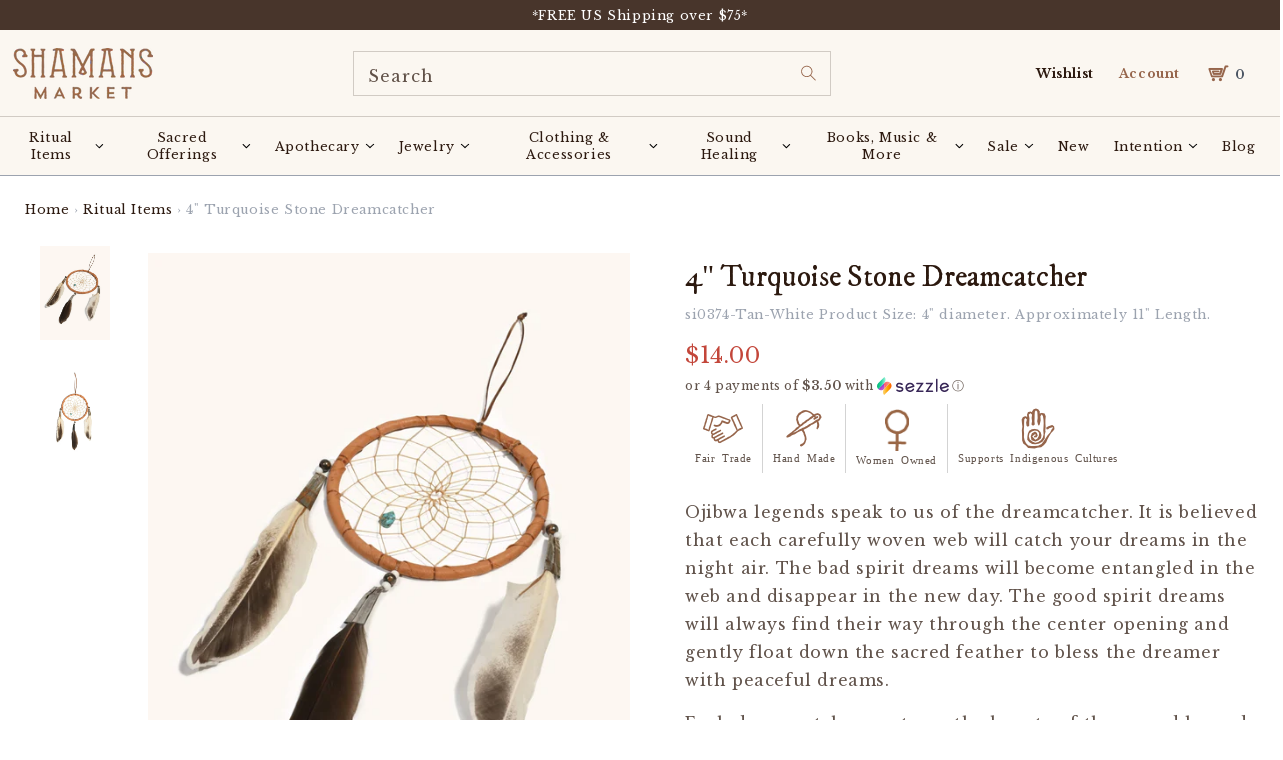

--- FILE ---
content_type: application/javascript
request_url: https://eventsmaker.gadget.app/api/client/web.min.js?v=1769774046887
body_size: 87883
content:
"use strict";(()=>{var km=Object.create;var Ep=Object.defineProperty;var Fm=Object.getOwnPropertyDescriptor;var Cm=Object.getOwnPropertyNames;var Bm=Object.getPrototypeOf,_m=Object.prototype.hasOwnProperty;var ur=(e,t)=>()=>(e&&(t=e(e=0)),t);var xm=(e,t)=>()=>(t||e((t={exports:{}}).exports,t),t.exports),Dm=(e,t)=>{for(var n in t)Ep(e,n,{get:t[n],enumerable:!0})},Um=(e,t,n,l)=>{if(t&&typeof t=="object"||typeof t=="function")for(let o of Cm(t))!_m.call(e,o)&&o!==n&&Ep(e,o,{get:()=>t[o],enumerable:!(l=Fm(t,o))||l.enumerable});return e};var Pm=(e,t,n)=>(n=e!=null?km(Bm(e)):{},Um(t||!e||!e.__esModule?Ep(n,"default",{value:e,enumerable:!0}):n,e));var Fd=xm((Tr,kd)=>{var fp=typeof globalThis!="undefined"&&globalThis||typeof self!="undefined"&&self||typeof global!="undefined"&&global,gp=function(){function e(){this.fetch=!1,this.DOMException=fp.DOMException}return e.prototype=fp,new e}();(function(e){var t=function(n){var l=typeof e!="undefined"&&e||typeof self!="undefined"&&self||typeof global!="undefined"&&global||{},o={searchParams:"URLSearchParams"in l,iterable:"Symbol"in l&&"iterator"in Symbol,blob:"FileReader"in l&&"Blob"in l&&function(){try{return new Blob,!0}catch(d){return!1}}(),formData:"FormData"in l,arrayBuffer:"ArrayBuffer"in l};function i(d){return d&&DataView.prototype.isPrototypeOf(d)}if(o.arrayBuffer)var a=["[object Int8Array]","[object Uint8Array]","[object Uint8ClampedArray]","[object Int16Array]","[object Uint16Array]","[object Int32Array]","[object Uint32Array]","[object Float32Array]","[object Float64Array]"],r=ArrayBuffer.isView||function(d){return d&&a.indexOf(Object.prototype.toString.call(d))>-1};function p(d){if(typeof d!="string"&&(d=String(d)),/[^a-z0-9\-#$%&'*+.^_`|~!]/i.test(d)||d==="")throw new TypeError('Invalid character in header field name: "'+d+'"');return d.toLowerCase()}function u(d){return typeof d!="string"&&(d=String(d)),d}function S(d){var T={next:function(){var C=d.shift();return{done:C===void 0,value:C}}};return o.iterable&&(T[Symbol.iterator]=function(){return T}),T}function m(d){this.map={},d instanceof m?d.forEach(function(T,C){this.append(C,T)},this):Array.isArray(d)?d.forEach(function(T){if(T.length!=2)throw new TypeError("Headers constructor: expected name/value pair to be length 2, found"+T.length);this.append(T[0],T[1])},this):d&&Object.getOwnPropertyNames(d).forEach(function(T){this.append(T,d[T])},this)}m.prototype.append=function(d,T){d=p(d),T=u(T);var C=this.map[d];this.map[d]=C?C+", "+T:T},m.prototype.delete=function(d){delete this.map[p(d)]},m.prototype.get=function(d){return d=p(d),this.has(d)?this.map[d]:null},m.prototype.has=function(d){return this.map.hasOwnProperty(p(d))},m.prototype.set=function(d,T){this.map[p(d)]=u(T)},m.prototype.forEach=function(d,T){for(var C in this.map)this.map.hasOwnProperty(C)&&d.call(T,this.map[C],C,this)},m.prototype.keys=function(){var d=[];return this.forEach(function(T,C){d.push(C)}),S(d)},m.prototype.values=function(){var d=[];return this.forEach(function(T){d.push(T)}),S(d)},m.prototype.entries=function(){var d=[];return this.forEach(function(T,C){d.push([C,T])}),S(d)},o.iterable&&(m.prototype[Symbol.iterator]=m.prototype.entries);function b(d){if(!d._noBody){if(d.bodyUsed)return Promise.reject(new TypeError("Already read"));d.bodyUsed=!0}}function y(d){return new Promise(function(T,C){d.onload=function(){T(d.result)},d.onerror=function(){C(d.error)}})}function I(d){var T=new FileReader,C=y(T);return T.readAsArrayBuffer(d),C}function k(d){var T=new FileReader,C=y(T),V=/charset=([A-Za-z0-9_-]+)/.exec(d.type),h=V?V[1]:"utf-8";return T.readAsText(d,h),C}function _(d){for(var T=new Uint8Array(d),C=new Array(T.length),V=0;V<T.length;V++)C[V]=String.fromCharCode(T[V]);return C.join("")}function P(d){if(d.slice)return d.slice(0);var T=new Uint8Array(d.byteLength);return T.set(new Uint8Array(d)),T.buffer}function N(){return this.bodyUsed=!1,this._initBody=function(d){this.bodyUsed=this.bodyUsed,this._bodyInit=d,d?typeof d=="string"?this._bodyText=d:o.blob&&Blob.prototype.isPrototypeOf(d)?this._bodyBlob=d:o.formData&&FormData.prototype.isPrototypeOf(d)?this._bodyFormData=d:o.searchParams&&URLSearchParams.prototype.isPrototypeOf(d)?this._bodyText=d.toString():o.arrayBuffer&&o.blob&&i(d)?(this._bodyArrayBuffer=P(d.buffer),this._bodyInit=new Blob([this._bodyArrayBuffer])):o.arrayBuffer&&(ArrayBuffer.prototype.isPrototypeOf(d)||r(d))?this._bodyArrayBuffer=P(d):this._bodyText=d=Object.prototype.toString.call(d):(this._noBody=!0,this._bodyText=""),this.headers.get("content-type")||(typeof d=="string"?this.headers.set("content-type","text/plain;charset=UTF-8"):this._bodyBlob&&this._bodyBlob.type?this.headers.set("content-type",this._bodyBlob.type):o.searchParams&&URLSearchParams.prototype.isPrototypeOf(d)&&this.headers.set("content-type","application/x-www-form-urlencoded;charset=UTF-8"))},o.blob&&(this.blob=function(){var d=b(this);if(d)return d;if(this._bodyBlob)return Promise.resolve(this._bodyBlob);if(this._bodyArrayBuffer)return Promise.resolve(new Blob([this._bodyArrayBuffer]));if(this._bodyFormData)throw new Error("could not read FormData body as blob");return Promise.resolve(new Blob([this._bodyText]))}),this.arrayBuffer=function(){if(this._bodyArrayBuffer){var d=b(this);return d||(ArrayBuffer.isView(this._bodyArrayBuffer)?Promise.resolve(this._bodyArrayBuffer.buffer.slice(this._bodyArrayBuffer.byteOffset,this._bodyArrayBuffer.byteOffset+this._bodyArrayBuffer.byteLength)):Promise.resolve(this._bodyArrayBuffer))}else{if(o.blob)return this.blob().then(I);throw new Error("could not read as ArrayBuffer")}},this.text=function(){var d=b(this);if(d)return d;if(this._bodyBlob)return k(this._bodyBlob);if(this._bodyArrayBuffer)return Promise.resolve(_(this._bodyArrayBuffer));if(this._bodyFormData)throw new Error("could not read FormData body as text");return Promise.resolve(this._bodyText)},o.formData&&(this.formData=function(){return this.text().then(v)}),this.json=function(){return this.text().then(JSON.parse)},this}var M=["CONNECT","DELETE","GET","HEAD","OPTIONS","PATCH","POST","PUT","TRACE"];function A(d){var T=d.toUpperCase();return M.indexOf(T)>-1?T:d}function E(d,T){if(!(this instanceof E))throw new TypeError('Please use the "new" operator, this DOM object constructor cannot be called as a function.');T=T||{};var C=T.body;if(d instanceof E){if(d.bodyUsed)throw new TypeError("Already read");this.url=d.url,this.credentials=d.credentials,T.headers||(this.headers=new m(d.headers)),this.method=d.method,this.mode=d.mode,this.signal=d.signal,!C&&d._bodyInit!=null&&(C=d._bodyInit,d.bodyUsed=!0)}else this.url=String(d);if(this.credentials=T.credentials||this.credentials||"same-origin",(T.headers||!this.headers)&&(this.headers=new m(T.headers)),this.method=A(T.method||this.method||"GET"),this.mode=T.mode||this.mode||null,this.signal=T.signal||this.signal||function(){if("AbortController"in l){var O=new AbortController;return O.signal}}(),this.referrer=null,(this.method==="GET"||this.method==="HEAD")&&C)throw new TypeError("Body not allowed for GET or HEAD requests");if(this._initBody(C),(this.method==="GET"||this.method==="HEAD")&&(T.cache==="no-store"||T.cache==="no-cache")){var V=/([?&])_=[^&]*/;if(V.test(this.url))this.url=this.url.replace(V,"$1_="+new Date().getTime());else{var h=/\?/;this.url+=(h.test(this.url)?"&":"?")+"_="+new Date().getTime()}}}E.prototype.clone=function(){return new E(this,{body:this._bodyInit})};function v(d){var T=new FormData;return d.trim().split("&").forEach(function(C){if(C){var V=C.split("="),h=V.shift().replace(/\+/g," "),O=V.join("=").replace(/\+/g," ");T.append(decodeURIComponent(h),decodeURIComponent(O))}}),T}function Kt(d){var T=new m,C=d.replace(/\r?\n[\t ]+/g," ");return C.split("\r").map(function(V){return V.indexOf(`
`)===0?V.substr(1,V.length):V}).forEach(function(V){var h=V.split(":"),O=h.shift().trim();if(O){var F=h.join(":").trim();try{T.append(O,F)}catch(x){console.warn("Response "+x.message)}}}),T}N.call(E.prototype);function Zt(d,T){if(!(this instanceof Zt))throw new TypeError('Please use the "new" operator, this DOM object constructor cannot be called as a function.');if(T||(T={}),this.type="default",this.status=T.status===void 0?200:T.status,this.status<200||this.status>599)throw new RangeError("Failed to construct 'Response': The status provided (0) is outside the range [200, 599].");this.ok=this.status>=200&&this.status<300,this.statusText=T.statusText===void 0?"":""+T.statusText,this.headers=new m(T.headers),this.url=T.url||"",this._initBody(d)}N.call(Zt.prototype),Zt.prototype.clone=function(){return new Zt(this._bodyInit,{status:this.status,statusText:this.statusText,headers:new m(this.headers),url:this.url})},Zt.error=function(){var d=new Zt(null,{status:200,statusText:""});return d.ok=!1,d.status=0,d.type="error",d};var hr=[301,302,303,307,308];Zt.redirect=function(d,T){if(hr.indexOf(T)===-1)throw new RangeError("Invalid status code");return new Zt(null,{status:T,headers:{location:d}})},n.DOMException=l.DOMException;try{new n.DOMException}catch(d){n.DOMException=function(T,C){this.message=T,this.name=C;var V=Error(T);this.stack=V.stack},n.DOMException.prototype=Object.create(Error.prototype),n.DOMException.prototype.constructor=n.DOMException}function sr(d,T){return new Promise(function(C,V){var h=new E(d,T);if(h.signal&&h.signal.aborted)return V(new n.DOMException("Aborted","AbortError"));var O=new XMLHttpRequest;function F(){O.abort()}O.onload=function(){var L={statusText:O.statusText,headers:Kt(O.getAllResponseHeaders()||"")};h.url.indexOf("file://")===0&&(O.status<200||O.status>599)?L.status=200:L.status=O.status,L.url="responseURL"in O?O.responseURL:L.headers.get("X-Request-URL");var D="response"in O?O.response:O.responseText;setTimeout(function(){C(new Zt(D,L))},0)},O.onerror=function(){setTimeout(function(){V(new TypeError("Network request failed"))},0)},O.ontimeout=function(){setTimeout(function(){V(new TypeError("Network request timed out"))},0)},O.onabort=function(){setTimeout(function(){V(new n.DOMException("Aborted","AbortError"))},0)};function x(L){try{return L===""&&l.location.href?l.location.href:L}catch(D){return L}}if(O.open(h.method,x(h.url),!0),h.credentials==="include"?O.withCredentials=!0:h.credentials==="omit"&&(O.withCredentials=!1),"responseType"in O&&(o.blob?O.responseType="blob":o.arrayBuffer&&(O.responseType="arraybuffer")),T&&typeof T.headers=="object"&&!(T.headers instanceof m||l.Headers&&T.headers instanceof l.Headers)){var W=[];Object.getOwnPropertyNames(T.headers).forEach(function(L){W.push(p(L)),O.setRequestHeader(L,u(T.headers[L]))}),h.headers.forEach(function(L,D){W.indexOf(D)===-1&&O.setRequestHeader(D,L)})}else h.headers.forEach(function(L,D){O.setRequestHeader(D,L)});h.signal&&(h.signal.addEventListener("abort",F),O.onreadystatechange=function(){O.readyState===4&&h.signal.removeEventListener("abort",F)}),O.send(typeof h._bodyInit=="undefined"?null:h._bodyInit)})}return sr.polyfill=!0,l.fetch||(l.fetch=sr,l.Headers=m,l.Request=E,l.Response=Zt),n.Headers=m,n.Request=E,n.Response=Zt,n.fetch=sr,n}({})})(gp);gp.fetch.ponyfill=!0;delete gp.fetch.polyfill;var Zr=fp.fetch?fp:gp;Tr=Zr.fetch;Tr.default=Zr.fetch;Tr.fetch=Zr.fetch;Tr.Headers=Zr.Headers;Tr.Request=Zr.Request;Tr.Response=Zr.Response;kd.exports=Tr});var Cd=ur(()=>{});var Bd=ur(()=>{Cd()});function Dd(e){let t={left:e.left,delta:e.delta,children:void 0,name:void 0,nested:!1,stopped:!1};function n(l){var o;let i=[AS,TS,IS,vS,RS];for(let a of i)if(a(l),l.stopped){l.stopped=!1;break}if(l.children)for(let a of l.children)n(a),l.result=(o=l.result)!==null&&o!==void 0?o:l.left,"result"in a?l.result[a.name]=a.result:delete l.result[a.name]}return n(t),t.result}function AS(e){if(!(!e||!e.children)&&!e.delta._t){for(let t of e.children)Object.prototype.hasOwnProperty.call(e.left,t.name)&&t.result===void 0?delete e.left[t.name]:e.left[t.name]!==t.result&&(e.left[t.name]=t.result);e.result=e.left,e.stopped=!0}}function TS(e){if(!e||!e.children||e.delta._t!=="a")return;let t=e.children.length,n;for(let l=0;l<t;l++)n=e.children[l],e.left[n.name]=n.result;e.result=e.left,e.stopped=!0}function IS(e){if(typeof e.delta=="undefined"){e.result=e.left;return}if(e.nested=!Array.isArray(e.delta),!e.nested){if(e.delta.length===1){e.result=e.delta[0],e.stopped=!0;return}if(e.delta.length===2){e.result=e.delta[1],e.stopped=!0;return}e.delta.length===3&&e.delta[2]===0&&(e.stopped=!0)}}function vS(e){if(e.nested&&!e.delta._t){for(let t in e.delta)e.children===void 0&&(e.children=[]),e.children.push({left:e.left[t],delta:e.delta[t],name:t,stopped:!1});e.stopped=!0}}function RS(e){if(!e.nested||e.delta._t!=="a")return;let t,n,l=e.delta,o=e.left,i=[],a=[],r=[];for(t in l)if(t!=="_t")if(t[0]==="_")if(l[t][2]===0||l[t][2]===_d)i.push(parseInt(t.slice(1),10));else throw new Error(`only removal or move can be applied at original array indices, invalid diff type: ${l[t][2]}`);else l[t].length===1?a.push({index:parseInt(t,10),value:l[t][0]}):r.push({index:parseInt(t,10),delta:l[t]});for(i=i.sort(xd.numerically),t=i.length-1;t>=0;t--){n=i[t];let S=l[`_${n}`],m=o.splice(n,1)[0];S[2]===_d&&a.push({index:S[1],value:m})}a=a.sort(xd.numericallyBy("index"));let p=a.length;for(t=0;t<p;t++){let S=a[t];o.splice(S.index,0,S.value)}let u=r.length;if(u>0)for(t=0;t<u;t++){let S=r[t];e.children===void 0&&(e.children=[]),e.children.push({left:e.left[S.index],delta:S.delta,name:S.index,stopped:!1})}if(!e.children){e.result=e.left,e.stopped=!0;return}}var _d,xd,Ud=ur(()=>{_d=3,xd={numerically(e,t){return e-t},numericallyBy(e){return(t,n)=>t[e]-n[e]}}});var Pd=ur(()=>{Bd();Ud()});function mu(e){e!=null&&typeof e.then=="function"&&e.then(vp,vp)}function Jr(e){let t=e.err,n=Promise.resolve(e.execution).then(l=>{if(t!=null)throw t;return l});return e.err=void 0,e.execution=n.then(()=>{},()=>{}),e.pending===void 0?n:e.pending.then(()=>n)}function Br(e,t){let n=e.state>=Tp;return Promise.resolve(t).then(l=>!n&&e.state>=Su?Jr(e).then(o=>({value:o,done:!0})):{value:l,done:n})}function fu(e,t){if(!(e.state>=_r))if(e.state=_r,e.onnext(),e.onstop(),e.err==null&&(e.err=t),e.pushes.length===0&&(typeof e.buffer=="undefined"||e.buffer.empty))Bs(e);else for(let n of e.pushes)n.resolve()}function Bs(e){if(!(e.state>=Tp)){e.state<_r&&fu(e),e.state=Tp,e.buffer=void 0;for(let t of e.nexts){let n=e.pending===void 0?Jr(e):e.pending.then(()=>Jr(e));t.resolve(Br(e,n))}e.pushes=[],e.nexts=[]}}function Md(e){e.state>=Su||(e.state<Tp&&Bs(e),e.state=Su)}function hS(e,t){if(mu(t),e.pushes.length>=Ip)throw new Ap(`No more than ${Ip} pending calls to push are allowed on a single repeater.`);if(e.state>=_r)return Promise.resolve(void 0);let n=e.pending===void 0?Promise.resolve(t):e.pending.then(()=>t);n=n.catch(r=>{e.state<_r&&(e.err=r),Md(e)});let l;e.nexts.length?(e.nexts.shift().resolve(Br(e,n)),e.nexts.length?l=Promise.resolve(e.nexts[0].value):l=new Promise(p=>e.onnext=p)):typeof e.buffer!="undefined"&&!e.buffer.full?(e.buffer.add(n),l=Promise.resolve(void 0)):l=new Promise(r=>e.pushes.push({resolve:r,value:n}));let o=!0,i={},a=l.catch(r=>{if(o)throw r});return i.then=(r,p)=>(o=!1,Promise.prototype.then.call(l,r,p)),i.catch=r=>(o=!1,Promise.prototype.catch.call(l,r)),i.finally=l.finally.bind(l),e.pending=n.then(()=>a).catch(r=>{e.err=r,Md(e)}),i}function OS(e){let t=fu.bind(null,e),n=new Promise(l=>e.onstop=l);return t.then=n.then.bind(n),t.catch=n.catch.bind(n),t.finally=n.finally.bind(n),t}function ES(e){if(e.state>=Nd)return;e.state=Nd;let t=hS.bind(null,e),n=OS(e);e.execution=new Promise(l=>l(e.executor(t,n))),e.execution.catch(()=>fu(e))}var Ap,yu,Nd,_r,Tp,Su,Ip,vp,bp,Rp,Ld=ur(()=>{Ap=class extends Error{constructor(t){super(t),Object.defineProperty(this,"name",{value:"RepeaterOverflowError",enumerable:!1}),typeof Object.setPrototypeOf=="function"?Object.setPrototypeOf(this,this.constructor.prototype):this.__proto__=this.constructor.prototype,typeof Error.captureStackTrace=="function"&&Error.captureStackTrace(this,this.constructor)}};yu=0,Nd=1,_r=2,Tp=3,Su=4,Ip=1024,vp=()=>{};bp=new WeakMap,Rp=class{constructor(t,n){bp.set(this,{executor:t,buffer:n,err:void 0,state:yu,pushes:[],nexts:[],pending:void 0,execution:void 0,onnext:vp,onstop:vp})}next(t){mu(t);let n=bp.get(this);if(n===void 0)throw new Error("WeakMap error");if(n.nexts.length>=Ip)throw new Ap(`No more than ${Ip} pending calls to next are allowed on a single repeater.`);if(n.state<=yu&&ES(n),n.onnext(t),typeof n.buffer!="undefined"&&!n.buffer.empty){let l=Br(n,n.buffer.remove());if(n.pushes.length){let o=n.pushes.shift();n.buffer.add(o.value),n.onnext=o.resolve}return l}else if(n.pushes.length){let l=n.pushes.shift();return n.onnext=l.resolve,Br(n,l.value)}else if(n.state>=_r)return Bs(n),Br(n,Jr(n));return new Promise(l=>n.nexts.push({resolve:l,value:t}))}return(t){mu(t);let n=bp.get(this);if(n===void 0)throw new Error("WeakMap error");return Bs(n),n.execution=Promise.resolve(n.execution).then(()=>t),Br(n,Jr(n))}throw(t){let n=bp.get(this);if(n===void 0)throw new Error("WeakMap error");return n.state<=yu||n.state>=_r||typeof n.buffer!="undefined"&&!n.buffer.empty?(Bs(n),n.err==null&&(n.err=t),Br(n,Jr(n))):this.next(Promise.reject(t))}[Symbol.asyncIterator](){return this}}});var Vd,Wd=ur(()=>{Ld();Vd=e=>t=>new Rp(async(n,l)=>{let o=t[Symbol.asyncIterator]();l.then(()=>{var p;return(p=o.return)===null||p===void 0?void 0:p.call(o)}).catch(console.log);let i=null,a=0,r;for(;(r=await o.next()).done===!1;){if("revision"in r.value&&r.value.revision){let p={};if(r.value.revision===1)if(r.value.data!==void 0)p.data=r.value.data,i=r.value.data,a=1;else throw new Error("Missing data.");else{if(!i)throw new Error("No previousData available.");if(!r.value.patch)throw new Error("Missing patch.");if(a+1!==r.value.revision)throw new Error("Wrong revision received.");i=e(i,r.value.patch),p.data={...i},a++}r.value.extensions&&(p.extensions=r.value.extensions),r.value.errors&&(p.errors=r.value.errors),await n(p);continue}await n(r.value)}l()})});function kS(e,t,n){let l=async function*(){yield*e}(),o=l.return.bind(l);if(t&&(l.return=(...i)=>(t(),o(...i))),n){let i=l.throw.bind(l);l.throw=a=>(n(a),i(a))}return l}function qd(){let e={};return e.promise=new Promise((t,n)=>{e.resolve=t,e.reject=n}),e}function FS(){let e={type:"running"},t=qd(),n=[];function l(a){e.type==="running"&&(n.push(a),t.resolve(),t=qd())}let o=async function*(){for(;;)if(n.length>0)yield n.shift();else{if(e.type==="error")throw e.error;if(e.type==="finished")return;await t.promise}}(),i=kS(o,()=>{e.type==="running"&&(e={type:"finished"},t.resolve())},a=>{e.type==="running"&&(e={type:"error",error:a},t.resolve())});return{pushValue:l,asyncIterableIterator:i}}function Kd(e,t){return(async()=>{try{for await(let l of e)t.next(l);t.complete()}catch(l){t.error(l)}})(),()=>{var l;(l=e.return)===null||l===void 0||l.call(e)}}var wd,zd=ur(()=>{wd=e=>{let{pushValue:t,asyncIterableIterator:n}=FS(),l=e({next:a=>{t(a)},complete:()=>{n.return()},error:a=>{n.throw(a)}}),o=n.return,i;return n.return=()=>(i===void 0&&(l(),i=o()),i),n}});var Qd={};Dm(Qd,{applyAsyncIterableIteratorToSink:()=>Kd,applyJSONDiffPatch:()=>Gd,applyLiveQueryJSONDiffPatch:()=>CS,makeAsyncIterableIteratorFromSink:()=>wd});var Gd,CS,Hd=ur(()=>{Pd();Wd();zd();Gd=(e,t)=>Dd({left:e,delta:t}),CS=Vd(Gd)});var Ru=Symbol.for("gadget/modelRelationships");var Cp=()=>{},no=Cp;function So(e){return{tag:0,0:e}}function ms(e){return{tag:1,0:e}}var Fp=()=>typeof Symbol=="function"&&Symbol.asyncIterator||"@@asyncIterator";var Nm=e=>e;function K(e){return t=>n=>{var l=no;t(o=>{o===0?n(0):o.tag===0?(l=o[0],n(o)):e(o[0])?n(o):l(0)})}}function dr(e){return t=>n=>t(l=>{l===0||l.tag===0?n(l):n(ms(e(l[0])))})}function Pr(e){return t=>n=>{var l=[],o=no,i=!1,a=!1;t(r=>{a||(r===0?(a=!0,l.length||n(0)):r.tag===0?o=r[0]:(i=!1,function(u){var S=no;u(m=>{if(m===0){if(l.length){var b=l.indexOf(S);b>-1&&(l=l.slice()).splice(b,1),l.length||(a?n(0):i||(i=!0,o(0)))}}else m.tag===0?(l.push(S=m[0]),S(0)):l.length&&(n(m),S(0))})}(e(r[0])),i||(i=!0,o(0))))}),n(So(r=>{if(r===1){a||(a=!0,o(1));for(var p=0,u=l,S=l.length;p<S;p++)u[p](1);l.length=0}else{!a&&!i?(i=!0,o(0)):i=!1;for(var m=0,b=l,y=l.length;m<y;m++)b[m](0)}}))}}function Mm(e){return Pr(Nm)(e)}function Ma(e){return Mm(Vm(e))}function xs(e){return t=>n=>{var l=!1;t(o=>{if(!l)if(o===0)l=!0,n(0),e();else if(o.tag===0){var i=o[0];n(So(a=>{a===1?(l=!0,i(1),e()):i(a)}))}else n(o)})}}function Nr(e){return t=>n=>{var l=!1;t(o=>{if(!l)if(o===0)l=!0,n(0);else if(o.tag===0){var i=o[0];n(So(a=>{a===1&&(l=!0),i(a)}))}else e(o[0]),n(o)})}}function Bp(e){return t=>n=>t(l=>{l===0?n(0):l.tag===0?(n(l),e()):n(l)})}function Mr(e){var t=[],n=no,l=!1;return o=>{t.push(o),t.length===1&&e(i=>{if(i===0){for(var a=0,r=t,p=t.length;a<p;a++)r[a](0);t.length=0}else if(i.tag===0)n=i[0];else{l=!1;for(var u=0,S=t,m=t.length;u<m;u++)S[u](i)}}),o(So(i=>{if(i===1){var a=t.indexOf(o);a>-1&&(t=t.slice()).splice(a,1),t.length||n(1)}else l||(l=!0,n(0))}))}}function _p(e){return t=>n=>{var l=no,o=no,i=!1,a=!1,r=!1,p=!1;t(u=>{p||(u===0?(p=!0,r||n(0)):u.tag===0?l=u[0]:(r&&(o(1),o=no),i?i=!1:(i=!0,l(0)),function(m){r=!0,m(b=>{r&&(b===0?(r=!1,p?n(0):i||(i=!0,l(0))):b.tag===0?(a=!1,(o=b[0])(0)):(n(b),a?a=!1:o(0)))})}(e(u[0]))))}),n(So(u=>{u===1?(p||(p=!0,l(1)),r&&(r=!1,o(1))):(!p&&!i&&(i=!0,l(0)),r&&!a&&(a=!0,o(0)))}))}}function Lr(e){return t=>n=>{var l=no,o=!1,i=0;t(a=>{o||(a===0?(o=!0,n(0)):a.tag===0?e<=0?(o=!0,n(0),a[0](1)):l=a[0]:i++<e?(n(a),!o&&i>=e&&(o=!0,n(0),l(1))):n(a))}),n(So(a=>{a===1&&!o?(o=!0,l(1)):a===0&&!o&&i<e&&l(0)}))}}function Ds(e){return t=>n=>{var l=no,o=no,i=!1;t(a=>{i||(a===0?(i=!0,o(1),n(0)):a.tag===0?(l=a[0],e(r=>{r===0||(r.tag===0?(o=r[0])(0):(i=!0,o(1),l(1),n(0)))})):n(a))}),n(So(a=>{a===1&&!i?(i=!0,l(1),o(1)):i||l(0)}))}}function hu(e,t){return n=>l=>{var o=no,i=!1;n(a=>{i||(a===0?(i=!0,l(0)):a.tag===0?(o=a[0],l(a)):e(a[0])?l(a):(i=!0,t&&l(a),l(0),o(1)))})}}function Ou(e){return t=>e()(t)}function xp(e){return t=>{var n=e[Fp()]&&e[Fp()]()||e,l=!1,o=!1,i=!1,a;t(So(async r=>{if(r===1)l=!0,n.return&&n.return();else if(o)i=!0;else{for(i=o=!0;i&&!l;)if((a=await n.next()).done)l=!0,n.return&&await n.return(),t(0);else try{i=!1,t(ms(a.value))}catch(p){if(n.throw)(l=!!(await n.throw(p)).done)&&t(0);else throw p}o=!1}}))}}function Lm(e){return e[Symbol.asyncIterator]?xp(e):t=>{var n=e[Symbol.iterator](),l=!1,o=!1,i=!1,a;t(So(r=>{if(r===1)l=!0,n.return&&n.return();else if(o)i=!0;else{for(i=o=!0;i&&!l;)if((a=n.next()).done)l=!0,n.return&&n.return(),t(0);else try{i=!1,t(ms(a.value))}catch(p){if(n.throw)(l=!!n.throw(p).done)&&t(0);else throw p}o=!1}}))}}var Vm=Lm;function Vr(e){return t=>{var n=!1;t(So(l=>{l===1?n=!0:n||(n=!0,t(ms(e)),t(0))}))}}function Us(e){return t=>{var n=!1,l=e({next(o){n||t(ms(o))},complete(){n||(n=!0,t(0))}});t(So(o=>{o===1&&!n&&(n=!0,l())}))}}function Eu(){var e,t;return{source:Mr(Us(n=>(e=n.next,t=n.complete,Cp))),next(n){e&&e(n)},complete(){t&&t()}}}function Dp(e){return Us(t=>(e.then(n=>{Promise.resolve(n).then(()=>{t.next(n),t.complete()})}),Cp))}function Ps(e){return t=>{var n=no,l=!1;return t(o=>{o===0?l=!0:o.tag===0?(n=o[0])(0):l||(e(o[0]),n(0))}),{unsubscribe(){l||(l=!0,n(1))}}}}function ku(e){Ps(t=>{})(e)}var kp={done:!0},Fu=e=>{var t=[],n=!1,l=!1,o=!1,i=no,a;return{async next(){return l||(l=!0,e(r=>{n||(r===0?(a&&(a=a(kp)),n=!0):r.tag===0?(o=!0,(i=r[0])(0)):(o=!1,a?a=a({value:r[0],done:!1}):t.push(r[0])))})),n&&!t.length?kp:(!n&&!o&&t.length<=1&&(o=!0,i(0)),t.length?{value:t.shift(),done:!1}:new Promise(r=>a=r))},async return(){return n||(a=i(1)),n=!0,kp},[Fp()](){return this}}};function Ss(e){return new Promise(t=>{var n=no,l;e(o=>{o===0?Promise.resolve(l).then(t):o.tag===0?(n=o[0])(0):(l=o[0],n(0))})})}var cr=(...e)=>{for(var t=e[0],n=1,l=e.length;n<l;n++)t=e[n](t);return t};var Or={NAME:"Name",DOCUMENT:"Document",OPERATION_DEFINITION:"OperationDefinition",VARIABLE_DEFINITION:"VariableDefinition",SELECTION_SET:"SelectionSet",FIELD:"Field",ARGUMENT:"Argument",FRAGMENT_SPREAD:"FragmentSpread",INLINE_FRAGMENT:"InlineFragment",FRAGMENT_DEFINITION:"FragmentDefinition",VARIABLE:"Variable",INT:"IntValue",FLOAT:"FloatValue",STRING:"StringValue",BOOLEAN:"BooleanValue",NULL:"NullValue",ENUM:"EnumValue",LIST:"ListValue",OBJECT:"ObjectValue",OBJECT_FIELD:"ObjectField",DIRECTIVE:"Directive",NAMED_TYPE:"NamedType",LIST_TYPE:"ListType",NON_NULL_TYPE:"NonNullType"};var Wr=class extends Error{constructor(t,n,l,o,i,a,r){super(t),this.name="GraphQLError",this.message=t,i&&(this.path=i),n&&(this.nodes=Array.isArray(n)?n:[n]),l&&(this.source=l),o&&(this.positions=o),a&&(this.originalError=a);var p=r;if(!p&&a){var u=a.extensions;u&&typeof u=="object"&&(p=u)}this.extensions=p||{}}toJSON(){return{...this,message:this.message}}toString(){return this.message}get[Symbol.toStringTag](){return"GraphQLError"}},R,g;function nn(e){return new Wr(`Syntax Error: Unexpected token at ${g} in ${e}`)}function Cu(e){if(e.lastIndex=g,e.test(R))return R.slice(g,g=e.lastIndex)}var Ns=/ +(?=[^\s])/y;function Wm(e){for(var t=e.split(`
`),n="",l=0,o=0,i=t.length-1,a=0;a<t.length;a++)Ns.lastIndex=0,Ns.test(t[a])&&(a&&(!l||Ns.lastIndex<l)&&(l=Ns.lastIndex),o=o||a,i=a);for(var r=o;r<=i;r++)r!==o&&(n+=`
`),n+=t[r].slice(l).replace(/\\"""/g,'"""');return n}function U(){for(var e=0|R.charCodeAt(g++);e===9||e===10||e===13||e===32||e===35||e===44||e===65279;e=0|R.charCodeAt(g++))if(e===35)for(;(e=0|R.charCodeAt(g++))&&e!==10&&e!==13;);g--}function Up(){for(var e=g,t=0|R.charCodeAt(g++);t>=48&&t<=57||t>=65&&t<=90||t===95||t>=97&&t<=122;t=0|R.charCodeAt(g++));if(e===g-1)throw nn("Name");var n=R.slice(e,--g);return U(),n}function oo(){return{kind:"Name",value:Up()}}var qm=/(?:"""|(?:[\s\S]*?[^\\])""")/y,wm=/(?:(?:\.\d+)?[eE][+-]?\d+|\.\d+)/y;function qr(e){var t;switch(R.charCodeAt(g)){case 91:g++,U();for(var n=[];R.charCodeAt(g)!==93;)n.push(qr(e));return g++,U(),{kind:"ListValue",values:n};case 123:g++,U();for(var l=[];R.charCodeAt(g)!==125;){var o=oo();if(R.charCodeAt(g++)!==58)throw nn("ObjectField");U(),l.push({kind:"ObjectField",name:o,value:qr(e)})}return g++,U(),{kind:"ObjectValue",fields:l};case 36:if(e)throw nn("Variable");return g++,{kind:"Variable",name:oo()};case 34:if(R.charCodeAt(g+1)===34&&R.charCodeAt(g+2)===34){if(g+=3,(t=Cu(qm))==null)throw nn("StringValue");return U(),{kind:"StringValue",value:Wm(t.slice(0,-3)),block:!0}}else{var i=g,a;g++;var r=!1;for(a=0|R.charCodeAt(g++);a===92&&(g++,r=!0)||a!==10&&a!==13&&a!==34&&a;a=0|R.charCodeAt(g++));if(a!==34)throw nn("StringValue");return t=R.slice(i,g),U(),{kind:"StringValue",value:r?JSON.parse(t):t.slice(1,-1),block:!1}}case 45:case 48:case 49:case 50:case 51:case 52:case 53:case 54:case 55:case 56:case 57:for(var p=g++,u;(u=0|R.charCodeAt(g++))>=48&&u<=57;);var S=R.slice(p,--g);if((u=R.charCodeAt(g))===46||u===69||u===101){if((t=Cu(wm))==null)throw nn("FloatValue");return U(),{kind:"FloatValue",value:S+t}}else return U(),{kind:"IntValue",value:S};case 110:if(R.charCodeAt(g+1)===117&&R.charCodeAt(g+2)===108&&R.charCodeAt(g+3)===108)return g+=4,U(),{kind:"NullValue"};break;case 116:if(R.charCodeAt(g+1)===114&&R.charCodeAt(g+2)===117&&R.charCodeAt(g+3)===101)return g+=4,U(),{kind:"BooleanValue",value:!0};break;case 102:if(R.charCodeAt(g+1)===97&&R.charCodeAt(g+2)===108&&R.charCodeAt(g+3)===115&&R.charCodeAt(g+4)===101)return g+=5,U(),{kind:"BooleanValue",value:!1};break}return{kind:"EnumValue",value:Up()}}function _u(e){if(R.charCodeAt(g)===40){var t=[];g++,U();do{var n=oo();if(R.charCodeAt(g++)!==58)throw nn("Argument");U(),t.push({kind:"Argument",name:n,value:qr(e)})}while(R.charCodeAt(g)!==41);return g++,U(),t}}function yr(e){if(R.charCodeAt(g)===64){var t=[];do g++,t.push({kind:"Directive",name:oo(),arguments:_u(e)});while(R.charCodeAt(g)===64);return t}}function Km(){for(var e=0;R.charCodeAt(g)===91;)e++,g++,U();var t={kind:"NamedType",name:oo()};do if(R.charCodeAt(g)===33&&(g++,U(),t={kind:"NonNullType",type:t}),e){if(R.charCodeAt(g++)!==93)throw nn("NamedType");U(),t={kind:"ListType",type:t}}while(e--);return t}function Ms(){if(R.charCodeAt(g++)!==123)throw nn("SelectionSet");return U(),Ls()}function Ls(){var e=[];do if(R.charCodeAt(g)===46){if(R.charCodeAt(++g)!==46||R.charCodeAt(++g)!==46)throw nn("SelectionSet");switch(g++,U(),R.charCodeAt(g)){case 64:e.push({kind:"InlineFragment",typeCondition:void 0,directives:yr(!1),selectionSet:Ms()});break;case 111:R.charCodeAt(g+1)===110?(g+=2,U(),e.push({kind:"InlineFragment",typeCondition:{kind:"NamedType",name:oo()},directives:yr(!1),selectionSet:Ms()})):e.push({kind:"FragmentSpread",name:oo(),directives:yr(!1)});break;case 123:g++,U(),e.push({kind:"InlineFragment",typeCondition:void 0,directives:void 0,selectionSet:Ls()});break;default:e.push({kind:"FragmentSpread",name:oo(),directives:yr(!1)})}}else{var t=oo(),n=void 0;R.charCodeAt(g)===58&&(g++,U(),n=t,t=oo());var l=_u(!1),o=yr(!1),i=void 0;R.charCodeAt(g)===123&&(g++,U(),i=Ls()),e.push({kind:"Field",alias:n,name:t,arguments:l,directives:o,selectionSet:i})}while(R.charCodeAt(g)!==125);return g++,U(),{kind:"SelectionSet",selections:e}}function zm(){if(U(),R.charCodeAt(g)===40){var e=[];g++,U();do{var t=void 0;if(R.charCodeAt(g)===34&&(t=qr(!0)),R.charCodeAt(g++)!==36)throw nn("Variable");var n=oo();if(R.charCodeAt(g++)!==58)throw nn("VariableDefinition");U();var l=Km(),o=void 0;R.charCodeAt(g)===61&&(g++,U(),o=qr(!0)),U();var i={kind:"VariableDefinition",variable:{kind:"Variable",name:n},type:l,defaultValue:o,directives:yr(!0)};t&&(i.description=t),e.push(i)}while(R.charCodeAt(g)!==41);return g++,U(),e}}function Gm(e){var t=oo();if(R.charCodeAt(g++)!==111||R.charCodeAt(g++)!==110)throw nn("FragmentDefinition");U();var n={kind:"FragmentDefinition",name:t,typeCondition:{kind:"NamedType",name:oo()},directives:yr(!1),selectionSet:Ms()};return e&&(n.description=e),n}function Bu(){var e=[];do{var t=void 0;if(R.charCodeAt(g)===34&&(t=qr(!0)),R.charCodeAt(g)===123){if(t)throw nn("Document");g++,U(),e.push({kind:"OperationDefinition",operation:"query",name:void 0,variableDefinitions:void 0,directives:void 0,selectionSet:Ls()})}else{var n=Up();switch(n){case"fragment":e.push(Gm(t));break;case"query":case"mutation":case"subscription":var l,o=void 0;(l=R.charCodeAt(g))!==40&&l!==64&&l!==123&&(o=oo());var i={kind:"OperationDefinition",operation:n,name:o,variableDefinitions:zm(),directives:yr(!1),selectionSet:Ms()};t&&(i.description=t),e.push(i);break;default:throw nn("Document")}}}while(g<R.length);return e}function xu(e,t){return R=e.body?e.body:e,g=0,U(),t&&t.noLocation?{kind:"Document",definitions:Bu()}:{kind:"Document",definitions:Bu(),loc:{start:0,end:R.length,startToken:void 0,endToken:void 0,source:{body:R,name:"graphql.web",locationOffset:{line:1,column:1}}}}}function lo(e,t,n){for(var l="",o=0;o<e.length;o++)o&&(l+=t),l+=n(e[o]);return l}function Qm(e){return JSON.stringify(e)}function Hm(e){return`"""
`+e.replace(/"""/g,'\\"""')+`
"""`}var vo=`
`,Q={OperationDefinition(e){var t="";e.description&&(t+=Q.StringValue(e.description)+`
`),t+=e.operation,e.name&&(t+=" "+e.name.value),e.variableDefinitions&&e.variableDefinitions.length&&(e.name||(t+=" "),t+="("+lo(e.variableDefinitions,", ",Q.VariableDefinition)+")"),e.directives&&e.directives.length&&(t+=" "+lo(e.directives," ",Q.Directive));var n=Q.SelectionSet(e.selectionSet);return t!=="query"?t+" "+n:n},VariableDefinition(e){var t="";return e.description&&(t+=Q.StringValue(e.description)+" "),t+=Q.Variable(e.variable)+": "+La(e.type),e.defaultValue&&(t+=" = "+La(e.defaultValue)),e.directives&&e.directives.length&&(t+=" "+lo(e.directives," ",Q.Directive)),t},Field(e){var t=e.alias?e.alias.value+": "+e.name.value:e.name.value;if(e.arguments&&e.arguments.length){var n=lo(e.arguments,", ",Q.Argument);t.length+n.length+2>80?t+="("+(vo+="  ")+lo(e.arguments,vo,Q.Argument)+(vo=vo.slice(0,-2))+")":t+="("+n+")"}return e.directives&&e.directives.length&&(t+=" "+lo(e.directives," ",Q.Directive)),e.selectionSet&&e.selectionSet.selections.length&&(t+=" "+Q.SelectionSet(e.selectionSet)),t},StringValue(e){return e.block?Hm(e.value).replace(/\n/g,vo):Qm(e.value)},BooleanValue:e=>""+e.value,NullValue:e=>"null",IntValue:e=>e.value,FloatValue:e=>e.value,EnumValue:e=>e.value,Name:e=>e.value,Variable:e=>"$"+e.name.value,ListValue:e=>"["+lo(e.values,", ",La)+"]",ObjectValue:e=>"{"+lo(e.fields,", ",Q.ObjectField)+"}",ObjectField:e=>e.name.value+": "+La(e.value),Document(e){return!e.definitions||!e.definitions.length?"":lo(e.definitions,`

`,La)},SelectionSet:e=>"{"+(vo+="  ")+lo(e.selections,vo,La)+(vo=vo.slice(0,-2))+"}",Argument:e=>e.name.value+": "+La(e.value),FragmentSpread(e){var t="..."+e.name.value;return e.directives&&e.directives.length&&(t+=" "+lo(e.directives," ",Q.Directive)),t},InlineFragment(e){var t="...";return e.typeCondition&&(t+=" on "+e.typeCondition.name.value),e.directives&&e.directives.length&&(t+=" "+lo(e.directives," ",Q.Directive)),t+=" "+Q.SelectionSet(e.selectionSet)},FragmentDefinition(e){var t="";return e.description&&(t+=Q.StringValue(e.description)+`
`),t+="fragment "+e.name.value,t+=" on "+e.typeCondition.name.value,e.directives&&e.directives.length&&(t+=" "+lo(e.directives," ",Q.Directive)),t+" "+Q.SelectionSet(e.selectionSet)},Directive(e){var t="@"+e.name.value;return e.arguments&&e.arguments.length&&(t+="("+lo(e.arguments,", ",Q.Argument)+")"),t},NamedType:e=>e.name.value,ListType:e=>"["+La(e.type)+"]",NonNullType:e=>La(e.type)+"!"},La=e=>Q[e.kind](e);function Du(e){return vo=`
`,Q[e.kind]?Q[e.kind](e):""}var Zm=e=>e&&e.message&&(e.extensions||e.name==="GraphQLError")?e:typeof e=="object"&&e.message?new Wr(e.message,e.nodes,e.source,e.positions,e.path,e,e.extensions||{}):new Wr(e),Va=class extends Error{constructor(t){var n=(t.graphQLErrors||[]).map(Zm),l=((o,i)=>{var a="";if(o)return`[Network] ${o.message}`;if(i)for(var r of i)a&&(a+=`
`),a+=`[GraphQL] ${r.message}`;return a})(t.networkError,n);super(l),this.name="CombinedError",this.message=l,this.graphQLErrors=n,this.networkError=t.networkError,this.response=t.response}toString(){return this.message}},Pp=(e,t)=>{for(var n=0|(t||5381),l=0,o=0|e.length;l<o;l++)n=(n<<5)+n+e.charCodeAt(l);return n},Er=new Set,Uu=new WeakMap,wr=e=>{if(e===null||Er.has(e))return"null";if(typeof e!="object")return JSON.stringify(e)||"";if(e.toJSON)return wr(e.toJSON());if(Array.isArray(e)){var t="[";for(var n of e)t.length>1&&(t+=","),t+=wr(n)||"null";return t+="]"}else if(qs!==mr&&e instanceof qs||ws!==mr&&e instanceof ws)return"null";var l=Object.keys(e).sort();if(!l.length&&e.constructor&&Object.getPrototypeOf(e).constructor!==Object.prototype.constructor){var o=Uu.get(e)||Math.random().toString(36).slice(2);return Uu.set(e,o),wr({__key:o})}Er.add(e);var i="{";for(var a of l){var r=wr(e[a]);r&&(i.length>1&&(i+=","),i+=wr(a)+":"+r)}return Er.delete(e),i+="}"},Np=(e,t,n)=>{if(!(n==null||typeof n!="object"||n.toJSON||Er.has(n)))if(Array.isArray(n))for(var l=0,o=n.length;l<o;l++)Np(e,`${t}.${l}`,n[l]);else if(n instanceof qs||n instanceof ws)e.set(t,n);else{Er.add(n);for(var i of Object.keys(n))Np(e,`${t}.${i}`,n[i])}},Ws=e=>(Er.clear(),wr(e)),mr=class{},qs=typeof File!="undefined"?File:mr,ws=typeof Blob!="undefined"?Blob:mr,Jm=/("{3}[\s\S]*"{3}|"(?:\\.|[^"])*")/g,jm=/(?:#[^\n\r]+)?(?:[\r\n]+|$)/g,$m=(e,t)=>t%2==0?e.replace(jm,`
`):e,Pu=e=>e.split(Jm).map($m).join("").trim(),Nu=new Map,Vs=new Map,Ks=e=>{var t;return typeof e=="string"?t=Pu(e):e.loc&&Vs.get(e.__key)===e?t=e.loc.source.body:(t=Nu.get(e)||Pu(Du(e)),Nu.set(e,t)),typeof e!="string"&&!e.loc&&(e.loc={start:0,end:t.length,source:{body:t,name:"gql",locationOffset:{line:1,column:1}}}),t},Mu=e=>{var t=Pp(Ks(e));if(e.definitions){var n=qu(e);n&&(t=Pp(`
# ${n}`,t))}return t},Lp=e=>{var t,n;return typeof e=="string"?(t=Mu(e),n=Vs.get(t)||xu(e,{noLocation:!0})):(t=e.__key||Mu(e),n=Vs.get(t)||e),n.loc||Ks(n),n.__key=t,Vs.set(t,n),n},zs=(e,t,n)=>{var l=t||{},o=Lp(e),i=Ws(l),a=o.__key;return i!=="{}"&&(a=Pp(i,a)),{key:a,query:o,variables:l,extensions:n}},qu=e=>{for(var t of e.definitions)if(t.kind===Or.OPERATION_DEFINITION)return t.name?t.name.value:void 0};var fs=(e,t,n)=>{if(!("data"in t||"errors"in t&&Array.isArray(t.errors)))throw new Error("No Content");var l=e.kind==="subscription";return{operation:e,data:t.data,error:Array.isArray(t.errors)?new Va({graphQLErrors:t.errors,response:n}):void 0,extensions:t.extensions?{...t.extensions}:void 0,hasNext:t.hasNext==null?l:t.hasNext,stale:!1}},Mp=(e,t)=>{if(typeof e=="object"&&e!=null&&(!e.constructor||e.constructor===Object||Array.isArray(e))){e=Array.isArray(e)?[...e]:{...e};for(var n of Object.keys(t))e[n]=Mp(e[n],t[n]);return e}return t},Vp=(e,t,n,l)=>{var o=e.error?e.error.graphQLErrors:[],i=!!e.extensions||!!(t.payload||t).extensions,a={...e.extensions,...(t.payload||t).extensions},r=t.incremental;"path"in t&&(r=[t]);var p={data:e.data};if(r){var u=function(m){Array.isArray(m.errors)&&o.push(...m.errors),m.extensions&&(Object.assign(a,m.extensions),i=!0);var b="data",y=p,I=[];if(m.path)I=m.path;else if(l){var k=l.find(E=>E.id===m.id);m.subPath?I=[...k.path,...m.subPath]:I=k.path}for(var _=0,P=I.length;_<P;b=I[_++])y=y[b]=Array.isArray(y[b])?[...y[b]]:{...y[b]};if(m.items)for(var N=+b>=0?b:0,M=0,A=m.items.length;M<A;M++)y[N+M]=Mp(y[N+M],m.items[M]);else m.data!==void 0&&(y[b]=Mp(y[b],m.data))};for(var S of r)u(S)}else p.data=(t.payload||t).data||e.data,o=t.errors||t.payload&&t.payload.errors||o;return{operation:e.operation,data:p.data,error:o.length?new Va({graphQLErrors:o,response:n}):void 0,extensions:i?a:void 0,hasNext:t.hasNext!=null?t.hasNext:e.hasNext,stale:!1}},Wp=(e,t,n)=>({operation:e,data:void 0,error:new Va({networkError:t,response:n}),extensions:void 0,hasNext:!1,stale:!1});function qp(e){var t={query:void 0,documentId:void 0,operationName:qu(e.query),variables:e.variables||void 0,extensions:e.extensions};return"documentId"in e.query&&e.query.documentId&&(!e.query.definitions||!e.query.definitions.length)?t.documentId=e.query.documentId:(!e.extensions||!e.extensions.persistedQuery||e.extensions.persistedQuery.miss)&&(t.query=Ks(e.query)),t}var wu=(e,t)=>{var n=e.kind==="query"&&e.context.preferGetMethod;if(!n||!t)return e.context.url;var l=Xm(e.context.url);for(var o in t){var i=t[o];i&&l[1].set(o,typeof i=="object"?Ws(i):i)}var a=l.join("?");return a.length>2047&&n!=="force"?(e.context.preferGetMethod=!1,e.context.url):a},Xm=e=>{var t=e.indexOf("?");return t>-1?[e.slice(0,t),new URLSearchParams(e.slice(t+1))]:[e,new URLSearchParams]},Ym=(e,t)=>{if(t&&!(e.kind==="query"&&e.context.preferGetMethod)){var n=Ws(t),l=(r=>{var p=new Map;return(qs!==mr||ws!==mr)&&(Er.clear(),Np(p,"variables",r)),p})(t.variables);if(l.size){var o=new FormData;o.append("operations",n),o.append("map",Ws({...[...l.keys()].map(r=>[r])}));var i=0;for(var a of l.values())o.append(""+i++,a);return o}return n}},Ku=(e,t)=>{var n={accept:e.kind==="subscription"?"text/event-stream, multipart/mixed":"application/graphql-response+json, application/graphql+json, application/json, text/event-stream, multipart/mixed"},l=(typeof e.context.fetchOptions=="function"?e.context.fetchOptions():e.context.fetchOptions)||{};if(l.headers)if((a=>"has"in a&&!Object.keys(a).length)(l.headers))l.headers.forEach((a,r)=>{n[r]=a});else if(Array.isArray(l.headers))l.headers.forEach((a,r)=>{Array.isArray(a)?n[a[0]]?n[a[0]]=`${n[a[0]]},${a[1]}`:n[a[0]]=a[1]:n[r]=a});else for(var o in l.headers)n[o.toLowerCase()]=l.headers[o];var i=Ym(e,t);return typeof i=="string"&&!n["content-type"]&&(n["content-type"]="application/json"),{...l,method:i?"POST":"GET",body:i,headers:n}},eS=typeof TextDecoder!="undefined"?new TextDecoder:null,tS=/boundary="?([^=";]+)"?/i,nS=/data: ?([^\n]+)/,Lu=e=>e.constructor.name==="Buffer"?e.toString():eS.decode(e);async function*Vu(e){if(e.body[Symbol.asyncIterator])for await(var t of e.body)yield Lu(t);else{var n=e.body.getReader(),l;try{for(;!(l=await n.read()).done;)yield Lu(l.value)}finally{n.cancel()}}}async function*Wu(e,t){var n="",l;for await(var o of e)for(n+=o;(l=n.indexOf(t))>-1;)yield n.slice(0,l),n=n.slice(l+t.length)}async function*lS(e,t,n){var l=!0,o=null,i;try{yield await Promise.resolve();var a=(i=await(e.context.fetch||fetch)(t,n)).headers.get("Content-Type")||"",r;/multipart\/mixed/i.test(a)?r=async function*(m,b){var y=m.match(tS),I="--"+(y?y[1]:"-"),k=!0,_;for await(var P of Wu(Vu(b),`\r
`+I)){if(k){k=!1;var N=P.indexOf(I);if(N>-1)P=P.slice(N+I.length);else continue}try{yield _=JSON.parse(P.slice(P.indexOf(`\r
\r
`)+4))}catch(M){if(!_)throw M}if(_&&_.hasNext===!1)break}_&&_.hasNext!==!1&&(yield{hasNext:!1})}(a,i):/text\/event-stream/i.test(a)?r=async function*(m){var b;for await(var y of Wu(Vu(m),`

`)){var I=y.match(nS);if(I){var k=I[1];try{yield b=JSON.parse(k)}catch(_){if(!b)throw _}if(b&&b.hasNext===!1)break}}b&&b.hasNext!==!1&&(yield{hasNext:!1})}(i):/text\//i.test(a)?r=async function*(m){var b=await m.text();try{var y=JSON.parse(b);yield y}catch(I){throw new Error(b)}}(i):r=async function*(m){yield JSON.parse(await m.text())}(i);var p;for await(var u of r)u.pending&&!o?p=u.pending:u.pending&&(p=[...p,...u.pending]),o=o?Vp(o,u,i,p):fs(e,u,i),l=!1,yield o,l=!0;o||(yield o=fs(e,{},i))}catch(S){if(!l)throw S;yield Wp(e,i&&(i.status<200||i.status>=300)&&i.statusText?new Error(i.statusText):S,i)}}function zu(e,t,n){var l;return typeof AbortController!="undefined"&&(n.signal=(l=new AbortController).signal),xs(()=>{l&&l.abort()})(K(o=>!!o)(xp(lS(e,t,n))))}var Kp=(e,t)=>{if(Array.isArray(e))for(var n of e)Kp(n,t);else if(typeof e=="object"&&e!==null)for(var l in e)l==="__typename"&&typeof e[l]=="string"?t.add(e[l]):Kp(e[l],t);return t},zp=e=>{if("definitions"in e){var t=[];for(var n of e.definitions){var l=zp(n);t.push(l)}return{...e,definitions:t}}if("directives"in e&&e.directives&&e.directives.length){var o=[],i={};for(var a of e.directives){var r=a.name.value;r[0]!=="_"?o.push(a):r=r.slice(1),i[r]=a}e={...e,directives:o,_directives:i}}if("selectionSet"in e){var p=[],u=e.kind===Or.OPERATION_DEFINITION;if(e.selectionSet){for(var S of e.selectionSet.selections||[]){u=u||S.kind===Or.FIELD&&S.name.value==="__typename"&&!S.alias;var m=zp(S);p.push(m)}return u||p.push({kind:Or.FIELD,name:{kind:Or.NAME,value:"__typename"},_generated:!0}),{...e,selectionSet:{...e.selectionSet,selections:p}}}}return e},Gu=new Map,oS=e=>{var t=Lp(e),n=Gu.get(t.__key);return n||(Gu.set(t.__key,n=zp(t)),Object.defineProperty(n,"__key",{value:t.__key,enumerable:!1})),n},Gp=(e,t)=>{if(!e||typeof e!="object")return e;if(Array.isArray(e))return e.map(o=>Gp(o));if(e&&typeof e=="object"&&(t||"__typename"in e)){var n={};for(var l in e)l==="__typename"?Object.defineProperty(n,"__typename",{enumerable:!1,value:e.__typename}):n[l]=Gp(e[l]);return n}else return e};function Qu(e){var t=n=>e(n);return t.toPromise=()=>Ss(Lr(1)(K(n=>!n.stale&&!n.hasNext)(t))),t.then=(n,l)=>t.toPromise().then(n,l),t.subscribe=n=>Ps(n)(t),t}function gs(e,t,n){return{...t,kind:e,context:t.context?{...t.context,...n}:n||t.context}}var iS=()=>{};var wp=({kind:e})=>e!=="mutation"&&e!=="query",aS=e=>{var t=oS(e.query);if(t!==e.query){var n=gs(e.kind,e);return n.query=t,n}else return e},Zu=({forward:e,client:t,dispatchDebug:n})=>{var l=new Map,o=new Map,i=a=>a.kind==="query"&&a.context.requestPolicy!=="network-only"&&(a.context.requestPolicy==="cache-only"||l.has(a.key));return a=>{var r=dr(u=>{var S=l.get(u.key),m=S||fs(u,{data:null});return m={...m,operation:u},u.context.requestPolicy==="cache-and-network"&&(m.stale=!0,Hu(t,u)),m})(K(u=>!wp(u)&&i(u))(a)),p=Nr(u=>{var{operation:S}=u;if(S){var m=S.context.additionalTypenames||[];if(u.operation.kind!=="subscription"&&(m=(E=>[...Kp(E,new Set)])(u.data).concat(m)),u.operation.kind==="mutation"||u.operation.kind==="subscription"){for(var b=new Set,y=0;y<m.length;y++){var I=m[y],k=o.get(I);k||o.set(I,k=new Set);for(var _ of k.values())b.add(_);k.clear()}for(var P of b.values())l.has(P)&&(S=l.get(P).operation,l.delete(P),Hu(t,S))}else if(S.kind==="query"&&u.data){l.set(S.key,u);for(var N=0;N<m.length;N++){var M=m[N],A=o.get(M);A||o.set(M,A=new Set),A.add(S.key)}}}})(e(K(u=>u.kind!=="query"||u.context.requestPolicy!=="cache-only")(dr(u=>u)(Ma([dr(aS)(K(u=>!wp(u)&&!i(u))(a)),K(u=>wp(u))(a)])))));return Ma([r,p])}},Hu=(e,t)=>e.reexecuteOperation(gs(t.kind,t,{requestPolicy:"network-only"}));var Gs=({forwardSubscription:e,enableAllOperations:t,isSubscriptionOperation:n})=>({client:l,forward:o})=>{var i=n||(a=>a.kind==="subscription"||!!t&&(a.kind==="query"||a.kind==="mutation"));return a=>{var r=Pr(u=>{var{key:S}=u,m=K(b=>b.kind==="teardown"&&b.key===S)(a);return Ds(m)((b=>{var y=e(qp(b),b);return Us(I=>{var k=!1,_,P;function N(M){I.next(P=P?Vp(P,M):fs(b,M))}return Promise.resolve().then(()=>{k||(_=y.subscribe({next:N,error(M){Array.isArray(M)?N({errors:M}):I.next(Wp(b,M)),I.complete()},complete(){k||(k=!0,b.kind==="subscription"&&l.reexecuteOperation(gs("teardown",b,b.context)),P&&P.hasNext&&N({hasNext:!1}),I.complete())}}))}),()=>{k=!0,_&&_.unsubscribe()}})})(u))})(K(u=>u.kind!=="teardown"&&i(u))(a)),p=o(K(u=>u.kind==="teardown"||!i(u))(a));return Ma([r,p])}};var Ju=({forward:e,dispatchDebug:t})=>n=>{var l=Pr(i=>{var a=qp(i),r=wu(i,a),p=Ku(i,a),u=Ds(K(S=>S.kind==="teardown"&&S.key===i.key)(n))(zu(i,r,p));return u})(K(i=>i.kind!=="teardown"&&(i.kind!=="subscription"||!!i.context.fetchSubscriptions))(n)),o=e(K(i=>i.kind==="teardown"||i.kind==="subscription"&&!i.context.fetchSubscriptions)(n));return Ma([l,o])},rS=e=>({client:t,forward:n,dispatchDebug:l})=>e.reduceRight((o,i)=>{var a=!1;return i({client:t,forward(r){return Mr(o(Mr(r)))},dispatchDebug(r){}})},n),Qs=({onOperation:e,onResult:t,onError:n})=>({forward:l})=>o=>Pr(i=>{n&&i.error&&n(i.error,i.operation);var a=t&&t(i)||i;return"then"in a?Dp(a):Vr(a)})(l(Pr(i=>{var a=e&&e(i)||i;return"then"in a?Dp(a):Vr(a)})(o))),sS=({dispatchDebug:e})=>t=>K(n=>!1)(t),Qp=function e(t){var n=0,l=new Map,o=new Map,i=new Set,a=[],r={url:t.url,fetchSubscriptions:t.fetchSubscriptions,fetchOptions:t.fetchOptions,fetch:t.fetch,preferGetMethod:t.preferGetMethod,requestPolicy:t.requestPolicy||"cache-first"},p=Eu();function u(A){(A.kind==="mutation"||A.kind==="teardown"||!i.has(A.key))&&(A.kind==="teardown"?i.delete(A.key):A.kind!=="mutation"&&i.add(A.key),p.next(A))}var S=!1;function m(A){if(A&&u(A),!S){for(S=!0;S&&(A=a.shift());)u(A);S=!1}}var b=A=>{var E=Ds(K(v=>v.kind==="teardown"&&v.key===A.key)(p.source))(K(v=>v.operation.kind===A.kind&&v.operation.key===A.key&&(!v.operation.context._instance||v.operation.context._instance===A.context._instance))(M));return t.maskTypename&&(E=dr(v=>({...v,data:Gp(v.data,!0)}))(E)),A.kind!=="query"?E=hu(v=>!!v.hasNext,!0)(E):E=_p(v=>{var Kt=Vr(v);return v.stale||v.hasNext?Kt:Ma([Kt,dr(()=>(v.stale=!0,v))(Lr(1)(K(Zt=>Zt.key===A.key)(p.source)))])})(E),A.kind!=="mutation"?E=xs(()=>{i.delete(A.key),l.delete(A.key),o.delete(A.key),S=!1;for(var v=a.length-1;v>=0;v--)a[v].key===A.key&&a.splice(v,1);u(gs("teardown",A,A.context))})(Nr(v=>{if(v.stale){for(var Kt of a)if(Kt.key===v.operation.key){i.delete(Kt.key);break}}else v.hasNext||i.delete(A.key);l.set(A.key,v)})(E)):E=Bp(()=>{u(A)})(E),Mr(E)},y=this instanceof e?this:Object.create(e.prototype),I=Object.assign(y,{suspense:!!t.suspense,operations$:p.source,reexecuteOperation(A){if(A.kind==="teardown")m(A);else if(A.kind==="mutation"||o.has(A.key)){for(var E=!1,v=0;v<a.length;v++)E=E||a[v].key===A.key;E||i.delete(A.key),a.push(A),Promise.resolve().then(m)}},createRequestOperation(A,E,v){v||(v={});var Kt;return gs(A,E,{_instance:A==="mutation"?n=n+1|0:void 0,...r,...v,requestPolicy:v.requestPolicy||r.requestPolicy,suspense:v.suspense||v.suspense!==!1&&I.suspense})},executeRequestOperation(A){return A.kind==="mutation"?Qu(b(A)):Qu(Ou(()=>{var E=o.get(A.key);E||o.set(A.key,E=b(A)),E=Bp(()=>{m(A)})(E);var v=l.get(A.key);return A.kind==="query"&&v&&(v.stale||v.hasNext)?_p(Vr)(Ma([E,K(Kt=>Kt===l.get(A.key))(Vr(v))])):E}))},executeQuery(A,E){var v=I.createRequestOperation("query",A,E);return I.executeRequestOperation(v)},executeSubscription(A,E){var v=I.createRequestOperation("subscription",A,E);return I.executeRequestOperation(v)},executeMutation(A,E){var v=I.createRequestOperation("mutation",A,E);return I.executeRequestOperation(v)},readQuery(A,E,v){var Kt=null;return Ps(Zt=>{Kt=Zt})(I.query(A,E,v)).unsubscribe(),Kt},query:(A,E,v)=>I.executeQuery(zs(A,E),v),subscription:(A,E,v)=>I.executeSubscription(zs(A,E),v),mutation:(A,E,v)=>I.executeMutation(zs(A,E),v)}),k=iS;if(!1)var _,P;var N=rS(t.exchanges),M=Mr(N({client:I,dispatchDebug:k,forward:sS({dispatchDebug:k})})(p.source));return ku(M),I};var Hp=e=>Object.entries(e).flatMap(([t,n])=>{if(typeof n=="boolean")return n?t:!1;if(n instanceof bs){let l="",o=Object.entries(n.args).filter(([i,a])=>a!=null).map(([i,a])=>{var r;return`${i}: ${a instanceof As?`$${(r=a.name)!==null&&r!==void 0?r:i}`:JSON.stringify(a)}`});return o.length>0&&(l=`(${o.join(", ")})`),n.subselection?[`${t}${l} {`,...Hp(n.subselection),"}"]:`${t}${l}`}else return[`${t} {`,...Hp(n),"}"]}).filter(t=>!!t).map(t=>"  "+t),Hs=e=>{let t={},n=l=>{let o=1;if(t[l]){for(;t[`${l}${o}`];)o++;return`${l}${o}`}return l};return Object.entries(e).forEach(([l,o])=>{o instanceof bs?(Object.entries(o.args).forEach(([i,a])=>{var r;a instanceof As&&(t[(r=a.name)!==null&&r!==void 0?r:n(i)]=a)}),o.subselection&&Object.assign(t,Hs(o.subselection))):typeof o=="object"&&o!==null&&Object.assign(t,Hs(o))}),t},pS=e=>{let t=Hs(e.fields);return Object.keys(t).length===0?"":`(${Object.entries(t).map(([l,o])=>`$${l}: ${o.type}`).join(", ")})`},bs=class{constructor(t,n){Object.defineProperty(this,"args",{enumerable:!0,configurable:!0,writable:!0,value:t}),Object.defineProperty(this,"subselection",{enumerable:!0,configurable:!0,writable:!0,value:n})}},As=class{constructor(t,n,l){Object.defineProperty(this,"type",{enumerable:!0,configurable:!0,writable:!0,value:t}),Object.defineProperty(this,"name",{enumerable:!0,configurable:!0,writable:!0,value:n}),Object.defineProperty(this,"value",{enumerable:!0,configurable:!0,writable:!0,value:l})}present(){return this.value!=null}},G=(e,t)=>new bs(e,t),B=e=>new As(e.type+(e.required?"!":""),e.name,e.value),Zp=e=>{var t;let n=pS(e),l=e.directives&&e.directives.length>0?` ${e.directives.join(" ")}`:"";return`${e.type} ${(t=e.name)!==null&&t!==void 0?t:""}${n}${l} {
${Hp(e.fields).join(`
`)}
}`},zt=e=>{let t=Hs(e.fields);return{query:Zp(e),variables:Object.entries(t!=null?t:{}).reduce((n,[l,o])=>(typeof o.value!="undefined"&&(n[l]=o.value),n),{})}};var uS={DateTime(e){return new Date(e)}},Zs=class{constructor(t){Object.defineProperty(this,"plan",{enumerable:!0,configurable:!0,writable:!0,value:t})}apply(t){return Array.isArray(t)?t.map(n=>this.hydrateObject(n)):this.hydrateObject(t)}hydrateObject(t){let n={...t};for(let[l,o]of Object.entries(this.plan)){let i=n[l];i!=null&&(n[l]=uS[o](i))}return n}};function ln(e){if(typeof e!="object")return e;var t,n,l=Object.prototype.toString.call(e);if(l==="[object Object]"){if(e.constructor!==Object&&typeof e.constructor=="function"){n=new e.constructor;for(t in e)e.hasOwnProperty(t)&&n[t]!==e[t]&&(n[t]=ln(e[t]))}else{n={};for(t in e)t==="__proto__"?Object.defineProperty(n,t,{value:ln(e[t]),configurable:!0,enumerable:!0,writable:!0}):n[t]=ln(e[t])}return n}if(l==="[object Array]"){for(t=e.length,n=Array(t);t--;)n[t]=ln(e[t]);return n}return l==="[object Set]"?(n=new Set,e.forEach(function(o){n.add(ln(o))}),n):l==="[object Map]"?(n=new Map,e.forEach(function(o,i){n.set(ln(i),ln(o))}),n):l==="[object Date]"?new Date(+e):l==="[object RegExp]"?(n=new RegExp(e.source,e.flags),n.lastIndex=e.lastIndex,n):l==="[object DataView]"?new e.constructor(ln(e.buffer)):l==="[object ArrayBuffer]"?e.slice(0):l.slice(-6)==="Array]"?new e.constructor(e):e}var ju,$u,Xu,Yu,ed,Yt;(function(e){e[e.SinceLoaded=0]="SinceLoaded",e[e.SinceLastPersisted=1]="SinceLastPersisted"})(Yt||(Yt={}));var Jt=Symbol.for("g/fields"),Sr=Symbol.for("g/if"),fr=Symbol.for("g/pf"),gr=Symbol.for("g/fk"),Ts=Symbol.for("g/t"),Jp=class{constructor(t){var n,l;Object.defineProperty(this,ju,{enumerable:!0,configurable:!0,writable:!0,value:{}}),Object.defineProperty(this,$u,{enumerable:!0,configurable:!0,writable:!0,value:{}}),Object.defineProperty(this,Xu,{enumerable:!0,configurable:!0,writable:!0,value:{}}),Object.defineProperty(this,Yu,{enumerable:!0,configurable:!0,writable:!0,value:void 0}),Object.defineProperty(this,ed,{enumerable:!0,configurable:!0,writable:!0,value:!1}),Object.defineProperty(this,"empty",{enumerable:!0,configurable:!0,writable:!0,value:!1}),this[Sr]=(n=ln(t))!==null&&n!==void 0?n:{},this[fr]=(l=ln(t))!==null&&l!==void 0?l:{},Object.assign(this[Jt],t),!t||Object.keys(t).length===0?(this.empty=!0,this[gr]=new Set):this[gr]=new Set(Object.keys(this[Jt]));let o=this,i={get:(a,r)=>{if(r in o||typeof r=="symbol"){let p=o[r];return typeof p=="function"&&(p=p.bind(o)),p}else if(r in a)return a[r]},set:(a,r,p)=>(o.trackKey(r),a[r.toString()]=p,!0)};return new Proxy(this[Jt],i)}trackKey(t){let n=t.toString();this[gr].add(n)}hasValueChanged(t,n){if(t instanceof Date&&typeof n=="string"||n instanceof Date&&typeof t=="string"){let l=t instanceof Date?t:new Date(t),o=n instanceof Date?n:new Date(n);return!isNaN(l.getTime())&&!isNaN(o.getTime())?l.getTime()!==o.getTime():!0}return!Js(t,n)}hasChanges(t=Yt.SinceLoaded){if(this[Ts])return!0;let n=t==Yt.SinceLoaded?this[Sr]:this[fr];return[...this[gr]].some(l=>this.hasValueChanged(this[Jt][l],n[l]))}isEmpty(){return this.empty}getField(t){return this[Jt][t]}setField(t,n){return this.trackKey(t),this[Jt][t]=n}changes(t,n=Yt.SinceLoaded){let o=(typeof t=="string"?n:t||n)==Yt.SinceLoaded?this[Sr]:this[fr];if(t&&typeof t=="string"){let i=o[t],a=this[Jt][t],r=this.hasValueChanged(a,i);return r?{changed:r,current:a,previous:i}:{changed:r}}else{let i={};for(let a of this[gr])Js(o[a],this[Jt][a])||(i[a]={current:this[Jt][a],previous:o[a]});return i}}toChangedJSON(t=Yt.SinceLoaded){let n=t==Yt.SinceLoaded?this[Sr]:this[fr],l={};for(let o of this[gr])Js(n[o],this[Jt][o])||(l[o]=this[Jt][o]);return l}changed(t,n=Yt.SinceLoaded){return t&&typeof t=="string"?this.changes(t,n).changed:this.hasChanges(t===void 0?n:t)}flushChanges(t=Yt.SinceLoaded){t==Yt.SinceLoaded?this[Sr]=ln(this[Jt]):t==Yt.SinceLastPersisted&&(this[fr]=ln(this[Jt])),this[Ts]=!1}revertChanges(t=Yt.SinceLoaded){let n;t==Yt.SinceLoaded?n=Object.keys(this[Sr]):n=Object.keys(this[fr]);for(let l of this[gr])n.includes(l)||delete this[Jt][l];t==Yt.SinceLoaded?Object.assign(this[Jt],ln(this[Sr])):Object.assign(this[Jt],ln(this[fr])),this[Ts]=!1}toJSON(){return $s({...this[Jt]})}touch(){this[Ts]=!0}};ju=Jt,$u=Sr,Xu=fr,Yu=gr,ed=Ts;var js=Jp;var Xs=class extends Error{constructor(){super(...arguments),Object.defineProperty(this,"code",{enumerable:!0,configurable:!0,writable:!0,value:"GGT_INTERNAL_ERROR"}),Object.defineProperty(this,"name",{enumerable:!0,configurable:!0,writable:!0,value:"InternalError"}),Object.defineProperty(this,"statusCode",{enumerable:!0,configurable:!0,writable:!0,value:500}),Object.defineProperty(this,"causedByClient",{enumerable:!0,configurable:!0,writable:!0,value:!1})}},Ro=class extends Error{constructor(){super(...arguments),Object.defineProperty(this,"code",{enumerable:!0,configurable:!0,writable:!0,value:"GGT_CLIENT_ERROR"}),Object.defineProperty(this,"name",{enumerable:!0,configurable:!0,writable:!0,value:"ClientError"}),Object.defineProperty(this,"statusCode",{enumerable:!0,configurable:!0,writable:!0,value:500}),Object.defineProperty(this,"causedByClient",{enumerable:!0,configurable:!0,writable:!0,value:!0})}},Wa=class extends Error{constructor(t,n){super(t.startsWith("GGT_")?t:`${n}: ${t}`),Object.defineProperty(this,"code",{enumerable:!0,configurable:!0,writable:!0,value:n})}},vs=class extends Error{constructor(t){let n;op(t)?n=`GraphQL websocket closed unexpectedly by the server with error code ${t.code} and reason "${t.reason}"`:n="GraphQL websocket closed unexpectedly by the server",super(n),Object.defineProperty(this,"code",{enumerable:!0,configurable:!0,writable:!0,value:"GGT_UNKNOWN"}),Object.defineProperty(this,"name",{enumerable:!0,configurable:!0,writable:!0,value:"UnexpectedCloseError"}),Object.defineProperty(this,"statusCode",{enumerable:!0,configurable:!0,writable:!0,value:500}),Object.defineProperty(this,"causedByClient",{enumerable:!0,configurable:!0,writable:!0,value:!1}),Object.defineProperty(this,"event",{enumerable:!0,configurable:!0,writable:!0,value:void 0}),this.event=t}},Ys=class extends Error{constructor(){super(...arguments),Object.defineProperty(this,"code",{enumerable:!0,configurable:!0,writable:!0,value:"GGT_WEBSOCKET_CONNECTION_TIMEOUT"}),Object.defineProperty(this,"name",{enumerable:!0,configurable:!0,writable:!0,value:"WebsocketConnectionTimeoutError"}),Object.defineProperty(this,"statusCode",{enumerable:!0,configurable:!0,writable:!0,value:500}),Object.defineProperty(this,"causedByClient",{enumerable:!0,configurable:!0,writable:!0,value:!1})}},ep=class extends Error{constructor(){super(...arguments),Object.defineProperty(this,"code",{enumerable:!0,configurable:!0,writable:!0,value:"GGT_TOO_MANY_REQUESTS"}),Object.defineProperty(this,"name",{enumerable:!0,configurable:!0,writable:!0,value:"TooManyRequestsError"}),Object.defineProperty(this,"statusCode",{enumerable:!0,configurable:!0,writable:!0,value:429}),Object.defineProperty(this,"causedByClient",{enumerable:!0,configurable:!0,writable:!0,value:!1})}},tp=class extends Error{constructor(t,n,l,o){let i=n.slice(0,3),a=n.length>3?`, and ${n.length-3} more error${n.length>4?"s":""} need${n.length>4?"":"s"} to be corrected`:"";super(t!=null?t:`GGT_INVALID_RECORD: ${l!=null?l:"Record"} is invalid and can't be saved. ${i.map(({apiIdentifier:r,message:p})=>`${r} ${p}`).join(", ")}${a}.`),Object.defineProperty(this,"code",{enumerable:!0,configurable:!0,writable:!0,value:"GGT_INVALID_RECORD"}),Object.defineProperty(this,"name",{enumerable:!0,configurable:!0,writable:!0,value:"InvalidRecordError"}),Object.defineProperty(this,"statusCode",{enumerable:!0,configurable:!0,writable:!0,value:422}),Object.defineProperty(this,"causedByClient",{enumerable:!0,configurable:!0,writable:!0,value:!0}),Object.defineProperty(this,"validationErrors",{enumerable:!0,configurable:!0,writable:!0,value:void 0}),Object.defineProperty(this,"modelApiIdentifier",{enumerable:!0,configurable:!0,writable:!0,value:void 0}),Object.defineProperty(this,"record",{enumerable:!0,configurable:!0,writable:!0,value:void 0}),this.validationErrors=n,this.modelApiIdentifier=l,this.record=o}};var np=class extends Error{constructor(){super(...arguments),Object.defineProperty(this,"code",{enumerable:!0,configurable:!0,writable:!0,value:"GGT_NON_UNIQUE_DATA"}),Object.defineProperty(this,"name",{enumerable:!0,configurable:!0,writable:!0,value:"NonUniqueDataError"}),Object.defineProperty(this,"statusCode",{enumerable:!0,configurable:!0,writable:!0,value:417}),Object.defineProperty(this,"causedByClient",{enumerable:!0,configurable:!0,writable:!0,value:!1})}},Rs=class extends Error{constructor(){super(...arguments),Object.defineProperty(this,"code",{enumerable:!0,configurable:!0,writable:!0,value:"GGT_RECORD_NOT_FOUND"}),Object.defineProperty(this,"name",{enumerable:!0,configurable:!0,writable:!0,value:"RecordNotFoundError"}),Object.defineProperty(this,"statusCode",{enumerable:!0,configurable:!0,writable:!0,value:404}),Object.defineProperty(this,"causedByClient",{enumerable:!0,configurable:!0,writable:!0,value:!1})}},lp=class extends Error{constructor(t,n){super(t.length>1?"Multiple errors occurred":t[0].message),Object.defineProperty(this,"errors",{enumerable:!0,configurable:!0,writable:!0,value:t}),Object.defineProperty(this,"results",{enumerable:!0,configurable:!0,writable:!0,value:n}),Object.defineProperty(this,"name",{enumerable:!0,configurable:!0,writable:!0,value:"ErrorGroup"})}get code(){return`GGT_ERROR_GROUP(${this.errors.slice(0,10).map(t=>{var n;return(n=t.code)!==null&&n!==void 0?n:"GGT_UNKNOWN"}).join(",")})`}get statusCode(){return Math.max(...this.errors.map(t=>{var n;return(n=t.statusCode)!==null&&n!==void 0?n:500}))}};function br(e,t){if(!e)throw new Error("assertion error"+(t?`: ${t}`:""));return e}var hs=(e,t)=>{let n=t.length,l=0;for(;e!=null&&l<n;)e=e[t[l++]];return l&&l==n?e:void 0},op=e=>(e==null?void 0:e.type)=="close",io=(e,t)=>typeof e!="string"?"":kr(e,t),td=e=>{let t=e==null?"":String(e);return t.charAt(0).toUpperCase()+t.slice(1)},kr=(e,t=!0)=>{let n=""+e;return t?n=n.replace(/^[a-z\d]*/,l=>td(l)):n=n.replace(new RegExp("^(?:(?=\\b|[A-Z_])|\\w)"),l=>l.toLowerCase()),n=n.replace(/(?:_|(\/))([a-z\d]*)/gi,(l,o,i,a,r)=>(o||(o=""),""+o+td(i))),n},ip=(e,t)=>[...Array.isArray(t)?t:t?[t]:[],e].map(o=>kr(o)).join(""),ap=(e,t)=>`${ip(e,t)}Sort`,Os=(e,t)=>`${ip(e,t)}Filter`,ad=(e,t,n)=>new np(`More than one record found for ${e}.${t} = ${n}. Please confirm your unique validation is not reporting an error.`);var en=(e,t,n=!1)=>{var l;if(e.error)throw e.error instanceof Va&&e.error.networkError&&(!((l=e.error.networkError)===null||l===void 0)&&l.message?e.error.message=`[Network] ${e.error.networkError.message}`:e.error.message=`[Network] No message, error: string(response.error.networkError) 
stack: ${String(e.error.networkError.stack)}}`),e.error;let o=hs(e.data,t),i=hs(o,["edges"]),a=i!=null?i:o;if(o===void 0)throw new Xs(`Internal Error: Gadget API didn't return expected data. Nothing found in response at ${t.join(".")}`);if(o===null||n&&Array.isArray(a)&&a.length===0)throw new Rs(`Record Not Found Error: Gadget API returned no data at ${t.join(".")}`);return o},Fr=(e,t)=>{var n;if(e.error)throw e.error instanceof Va&&(!((n=e.error.networkError)===null||n===void 0)&&n.length)&&(e.error.message=e.error.networkError.map(o=>"[Network] "+o.message).join(`
`)),e.error;let l=hs(e.data,t);return l!=null?l:null},Xp=e=>{var t;return e.code=="GGT_INVALID_RECORD"?new tp(e.message,e.validationErrors,(t=e.model)===null||t===void 0?void 0:t.apiIdentifier,e.record):e.code=="GGT_UNKNOWN"&&e.message.includes("duplicate key value violates unique constraint")?new np(e.message):new Wa(e.message,e.code)},so=(e,t)=>{let n=en(e,t);return Yp(n)},Yp=e=>{if(!e.success){let t=e.errors&&e.errors[0];throw t?Xp(t):new Wa("Gadget API operation not successful.","GGT_UNKNOWN")}return e},rd=e=>{var t,n,l,o;if(!((n=(t=e.data)===null||t===void 0?void 0:t.gadgetMeta)===null||n===void 0)&&n.hydrations)return new Zs((o=(l=e.data)===null||l===void 0?void 0:l.gadgetMeta)===null||o===void 0?void 0:o.hydrations)},qa=(e,t)=>{let n=rd(e);return n&&(t=n.apply(t)),new js(t)},Es=(e,t)=>{let n=rd(e);return n&&(t=n.apply(t)),t==null?void 0:t.map(l=>new js(l))},Kr=(e,t)=>{let n=t.edges.map(l=>l.node);return Es(e,n)},$p="[object Object]",nd="[object String]",$s=e=>{if(e!=null&&typeof e.toJSON=="function"&&(e=e.toJSON()),e!==void 0){if(e===null)return null;if(typeof e=="boolean"||typeof e=="string")return e;if(typeof e=="number")return Number.isFinite(e)?e:null;if(typeof e=="object"){if(Array.isArray(e)){let t=[];for(let n=0;n<e.length;n++){let l=e[n];t[n]=l===void 0?null:$s(l)}return t}if(Object.prototype.toString.call(e)==="[object Error]")return{};if(Object.prototype.toString.call(e)===$p){let t={};for(let n of Object.keys(e)){let l=$s(e[n]);l!==void 0&&(t[n]=l)}return t}}}};var jp="gstk",eu=e=>{try{let t=window[e];return t.setItem(jp,jp),t.removeItem(jp),!0}catch(t){return!1}},ld=Object.prototype.toString,od=Object.getPrototypeOf,id=Object.getOwnPropertySymbols?e=>Object.keys(e).concat(Object.getOwnPropertySymbols(e)):Object.keys,Is=(e,t,n)=>{if(e===t)return!0;if(e==null||t==null)return!1;if(n.indexOf(e)>-1&&n.indexOf(t)>-1)return!0;let l=ld.call(e),o=ld.call(t),i,a,r;if(n.push(e,t),l==$p&&o==nd&&"_link"in e&&Object.keys(e).length==1)return e._link===t;if(o==$p&&l==nd&&"_link"in t&&Object.keys(t).length==1)return t._link===e;if(l!=o||(i=id(e),a=id(t),i.length!=a.length||i.some(function(p){return!Is(e[p],t[p],n)})))return!1;switch(l.slice(8,-1)){case"Symbol":return e.valueOf()==t.valueOf();case"Date":case"Number":return+e==+t||+e!=+e&&+t!=+t;case"RegExp":case"Function":case"String":case"Boolean":return""+e==""+t;case"Set":case"Map":{i=e.entries(),a=t.entries();do if(r=i.next(),!Is(r.value,a.next().value,n))return!1;while(!r.done);return!0}case"ArrayBuffer":e=new Uint8Array(e),t=new Uint8Array(t);case"DataView":e=new Uint8Array(e.buffer),t=new Uint8Array(t.buffer);case"Float32Array":case"Float64Array":case"Int8Array":case"Int16Array":case"Int32Array":case"Uint8Array":case"Uint16Array":case"Uint32Array":case"Uint8ClampedArray":case"Arguments":case"Array":if(e.length!=t.length)return!1;for(r=0;r<e.length;r++)if(!(!(r in e)&&!(r in t))&&(r in e!=r in t||!Is(e[r],t[r],n)))return!1;return!0;case"Object":return Is(od(e),od(t),n);default:return!1}},Js=(e,t)=>Is(e,t,[]),tu=(e,t)=>{var n,l,o;if(t!=null||(t={}),!("hasAmbiguousIdentifier"in e)&&!("acceptsModelInput"in e))return t;if(e.hasAmbiguousIdentifier&&Object.keys(t).some(r=>{var p;return r!=="id"&&!(!((p=e.paramOnlyVariables)===null||p===void 0)&&p.includes(r))&&r!==e.modelApiIdentifier}))throw Error(`Invalid arguments found in variables. Did you mean to use ({ ${e.modelApiIdentifier}: { ... } })?`);let i,a=(n=e.operatesWithRecordIdentity)!==null&&n!==void 0?n:!0;if((l=e.acceptsModelInput)!==null&&l!==void 0?l:e.hasCreateOrUpdateEffect)if(e.modelApiIdentifier in t&&typeof t[e.modelApiIdentifier]=="object"&&t[e.modelApiIdentifier]!=null)i=t;else{i={[e.modelApiIdentifier]:{}};for(let[r,p]of Object.entries(t))!((o=e.paramOnlyVariables)===null||o===void 0)&&o.includes(r)?i[r]=p:r=="id"&&a?i.id=p:i[e.modelApiIdentifier][r]=p}else i=t;return i},sd=(e,t={})=>{var n;return e.variables.ids?Array.isArray(t)?{ids:t}:t:{inputs:((n=Array.isArray(t)?t:t.inputs)!==null&&n!==void 0?n:[]).map(o=>tu(e,o))}},pd=(e,t)=>{let n={};for(let[l,o]of Object.entries(e))n[l]={...o,value:t[l]};return n},wa=(e,t)=>(t&&e.unshift(...Array.isArray(t)?t:[t]),e),po=(e,t)=>{let n=t?[...Array.isArray(t)?t:[t],e].join("."):e;return{gadgetMeta:{hydrations:G({modelName:n})}}};function tn(e,t){if(!e)return t;if(Array.isArray(e)||(e=[e]),e)for(let n=e.length-1;n>=0;n--)t={[e[n]]:t};return t}var ho={errors:{message:!0,code:!0,"... on InvalidRecordError":{model:{apiIdentifier:!0},validationErrors:{message:!0,apiIdentifier:!0}}}};var Oo=class extends Array{constructor(){super(...arguments),Object.defineProperty(this,"modelManager",{enumerable:!0,configurable:!0,writable:!0,value:void 0}),Object.defineProperty(this,"pagination",{enumerable:!0,configurable:!0,writable:!0,value:void 0})}static boot(t,n,l){let o=new Oo;return o.push(...n),o.modelManager=t,o.pagination=l,Object.freeze(o),o}static get[Symbol.species](){return Array}firstOrThrow(){if(!this[0])throw new Wa("No records found.","GGT_RECORD_NOT_FOUND");return this[0]}toJSON(){return this.map(t=>t.toJSON())}get hasNextPage(){return this.pagination.pageInfo.hasNextPage}get hasPreviousPage(){return this.pagination.pageInfo.hasPreviousPage}get startCursor(){return this.pagination.pageInfo.startCursor}get endCursor(){return this.pagination.pageInfo.endCursor}async nextPage(){var t;if(!this.hasNextPage)throw new Ro("Cannot request next page because there isn't one, should check 'hasNextPage' to see if it exists");let{first:n,last:l,before:o,...i}=(t=this.pagination.options)!==null&&t!==void 0?t:{};return await this.modelManager.findMany({...i,after:this.pagination.pageInfo.endCursor,first:n||l})}async previousPage(){var t;if(!this.hasPreviousPage)throw new Ro("Cannot request previous page because there isn't one, should check 'hasPreviousPage' to see if it exists");let{first:n,last:l,after:o,...i}=(t=this.pagination.options)!==null&&t!==void 0?t:{};return await this.modelManager.findMany({...i,before:this.pagination.pageInfo.startCursor,last:l||n})}};var rp=(e,t=!1)=>{let n={...e};return t&&(n.__typename=!0),n},sp=e=>{if(e!=null&&e.live)return["@live"]},ks=(e,t,n,l,o,i)=>{let a={};typeof t!="undefined"&&(a.id=B({type:"GadgetID!",value:t}));let r={[e]:G(a,rp((o==null?void 0:o.select)||n,!0))};return r=tn(i,r),zt({type:"query",name:e,fields:{...r,...po(l,i)},directives:sp(o)})},pp=(e,t,n,l,o,i,a)=>zr(e,l,o,{...i,first:2,filter:{[t]:{equals:n}}},a),zr=(e,t,n,l,o)=>{let i={[e]:G({after:B({value:l==null?void 0:l.after,type:"String"}),first:B({value:l==null?void 0:l.first,type:"Int"}),before:B({value:l==null?void 0:l.before,type:"String"}),last:B({value:l==null?void 0:l.last,type:"Int"}),sort:l!=null&&l.sort?B({value:l.sort,type:`[${ap(n,o)}!]`}):void 0,filter:l!=null&&l.filter?B({value:l.filter,type:`[${Os(n,o)}!]`}):void 0,search:l!=null&&l.search?B({value:l.search,type:"String"}):void 0},{pageInfo:{hasNextPage:!0,hasPreviousPage:!0,startCursor:!0,endCursor:!0},edges:{cursor:!0,node:rp((l==null?void 0:l.select)||t,!0)}})};return o&&(i=tn(o,i)),zt({type:"query",name:e,fields:{...i,...po(n,o)},directives:sp(l)})},nu=e=>Object.fromEntries(Object.entries(e).map(([t,n])=>[t,B(n)])),lu=(e,t,n,l,o=0)=>{let i=o==0?{success:!0,...ho}:{};if(l&&typeof l!="boolean")for(let[a,r]of Object.entries(l))"select"in r?i[a]=rp(t,!0):i[a]={__typename:a.includes("... on"),...lu(e,t,n,r.hasReturnType,o+1)};else l?i[n&&o==0?"results":"result"]=!0:t&&(i[e]=rp(t,!0));return i},Fs=(e,t,n,l,o,i,a,r,p)=>{let u=(i==null?void 0:i.select)||t,S={[e]:G(nu(o),lu(l,u,r,p))};S=tn(a,S);let m={type:"mutation",name:e,fields:{...S,...po(n,a)},directives:sp(i)};return zt(m)},ud=(e,t,n)=>{let l={},o,i=t.isBulk&&t.singleAction?t.singleAction:t,a=i.operationName;switch(i.isBulk&&(a=i.operationName.replace(/^bulk/,"").replace(/s$/,"")),i.operationReturnType?o=`${i.operationReturnType}Result`:o=`${kr(a)}Result`,i.type){case"action":{let p=(n==null?void 0:n.select)||i.defaultSelection;l={[`... on ${o}`]:lu(i.modelApiIdentifier,p,i.isBulk,i.hasReturnType)};break}case"globalAction":l={[`... on ${o}`]:dd()}}let r={type:"subscription",name:io(a)+"BackgroundResult",fields:{backgroundAction:G({id:B({value:e,type:"String!"})},{id:!0,outcome:!0,result:{...l}})}};return zt(r)};var dd=()=>({success:!0,...ho,result:!0}),up=(e,t,n,l)=>{let o={[e]:G(nu(t),dd())};return o=tn(n,o),zt({type:"mutation",name:e,fields:o,directives:sp(l)})},dS=e=>{if(!e)return null;let t={...e};typeof t.retries=="number"&&(t.retries={retryCount:t.retries}),typeof t.queue=="string"&&(t.queue={name:t.queue}),t.startAt instanceof Date&&(t.startAt=t.startAt.toISOString());for(let n of Object.keys(t))["id","retries","queue","priority","startAt"].includes(n)||delete t[n];return t},cd=(e,t,n,l,o)=>{let i={[e]:G({...nu(t),backgroundOptions:B({type:"EnqueueBackgroundActionOptions",value:dS(l)})},{success:!0,errors:{message:!0,code:!0},[o?"backgroundActions":"backgroundAction"]:{id:!0}})};return i=tn(n,i),zt({type:"mutation",name:"enqueue"+kr(e),fields:{background:i}})},yd=e=>{let t={cancel:G({id:B({value:e,type:"String!"})},{success:!0,errors:{code:!0,message:!0},backgroundAction:{id:!0}})};return zt({type:"mutation",name:"cancelBackgroundAction",fields:{background:t}})};var cS=(e,t)=>({[Symbol.asyncIterator](){let n=e[Symbol.asyncIterator]();return{async next(){let{done:l,value:o}=await n.next();return{done:l,value:typeof o!="undefined"?t(o):void 0}},async return(l){var o;return await((o=n.return)===null||o===void 0?void 0:o.call(n,l))}}}});function ou(e,t,n){return n!=null&&n.live?cS(Fu(e),t):cr(e,K(o=>!o.stale&&!o.hasNext),Lr(1),Ss).then(o=>t(o))}var iu=(e,t,n,l,o,i,a=!0,r)=>{let p=ks(t,n,l,o,i,r),u=e.connection.currentClient.query(p.query,p.variables);return ou(u,S=>{let m=a?en:Fr,b=wa([t],r),y=m(S,b);return qa(S,y)},i)},md=(e,t,n,l,o,i,a,r=!0,p)=>{let u=pp(t,n,l,o,i,a,p),S=wa([t],p),m=e.connection.currentClient.query(u.query,u.variables);return ou(m,b=>{let y=en(b,S),I=Kr(b,y);if(I.length>1)throw ad(i,n,l);let k=I[0];if(!k&&r)throw new Rs(`${i} record with ${n}=${l} not found`);return k!=null?k:null},a)},au=(e,t,n,l,o,i,a)=>{let r=zr(t,n,l,o,a),p=e.connection.currentClient.query(r.query,r.variables),u=wa([t],a);return ou(p,S=>{let m;i===!1?m=Fr(S,u):m=en(S,u,i);let b=Kr(S,m);return Oo.boot(e,b,{options:o,pageInfo:m.pageInfo})},o)},ru=async(e,t,n,l,o,i,a,r,p,u)=>{let S=Fs(t,n,l,o,a,r,p,i,u),m=await e.connection.currentClient.mutation(S.query,S.variables).toPromise(),b=wa([t],p);if(i){let y=hs(m.data,b),I=yS(n,m,y,o,u);if(y.errors){let k=y.errors.map(_=>Xp(_));throw new lp(k,I)}return I}else{let y=so(m,b);return dp(n,m,y,o,u)}},yS=(e,t,n,l,o)=>{if(e!=null)return o?typeof o=="boolean"?n.results:Object.entries(o).flatMap(([i,a])=>{let r=n[i];return Array.isArray(r)?r.map(p=>{let u="hasReturnType"in a?Sd(p,a.hasReturnType):!1;return u?dp(e,t,p,l,u):qa(t,p)}):[]}):Es(t,n[l])},dp=(e,t,n,l,o)=>{if(e!=null)if(o){if(typeof o=="boolean")return n.result;{let i=Sd(n,o);return dp(e,t,n,l,i)}}else return qa(t,n[l])},Sd=(e,t)=>{if(typeof t=="boolean")return t;let n=t[`... on ${e.__typename}`];return n&&"hasReturnType"in n?n.hasReturnType:!1},fd=async(e,t,n,l)=>{let o=up(t,n,l),i=await e.currentClient.mutation(o.query,o.variables).toPromise(),a=wa([t],l);return so(i,a).result};async function gd(e,t,n,l={}){let o=t.isBulk?sd(t,n):tu(t,n),i=pd(t.variables,o),a=cd(t.operationName,i,t.namespace,l,t.isBulk),r=await e.currentClient.mutation(a.query,a.variables,l).toPromise(),p=["background",...wa([t.operationName],t.namespace)];try{let u=so(r,p);return t.isBulk?u.backgroundActions.map(S=>new Ar(e,t,S.id)):new Ar(e,t,u.backgroundAction.id)}catch(u){if("code"in u&&u.code=="GGT_DUPLICATE_BACKGROUND_ACTION_ID"&&(l!=null&&l.id)&&l.onDuplicateID=="ignore")return new Ar(e,t,l.id);throw u}}var bd=async(e,t,n,l)=>{let o=ud(t,n,l),i=e.currentClient.subscription(o.query,o.variables),a=await cr(i,K(p=>{var u,S;return p.error||((S=(u=p.data)===null||u===void 0?void 0:u.backgroundAction)===null||S===void 0?void 0:S.outcome)}),Lr(1),Ss),r=en(a,["backgroundAction"]);switch(Yp(r.result),n.type){case"action":{r.result=dp(n.defaultSelection,a.data,r.result,n.isBulk?n.modelApiIdentifier:n.modelSelectionField,n.hasReturnType);break}case"globalAction":{r.result=r.result.result;break}}return r},Ad=async(e,t)=>{let n=yd(t),l=await e.currentClient.mutation(n.query,n.variables).toPromise();so(l,["background","cancel"])};var Ar=class{constructor(t,n,l){Object.defineProperty(this,"connection",{enumerable:!0,configurable:!0,writable:!0,value:t}),Object.defineProperty(this,"action",{enumerable:!0,configurable:!0,writable:!0,value:n}),Object.defineProperty(this,"id",{enumerable:!0,configurable:!0,writable:!0,value:l})}async result(t){return(await bd(this.connection,this.id,this.action,t)).result}async cancel(){await Ad(this.connection,this.id)}};var Cr;(function(e){e.Durable="Durable",e.Session="session",e.Temporary="temporary"})(Cr||(Cr={}));function on(e){return e===null?"null":Array.isArray(e)?"array":typeof e}function Ka(e){return on(e)==="object"}function Td(e){return Array.isArray(e)&&e.length>0&&e.every(t=>"message"in t)}function su(e,t){return e.length<124?e:t}var Id="graphql-transport-ws";var $t;(function(e){e[e.InternalServerError=4500]="InternalServerError",e[e.InternalClientError=4005]="InternalClientError",e[e.BadRequest=4400]="BadRequest",e[e.BadResponse=4004]="BadResponse",e[e.Unauthorized=4401]="Unauthorized",e[e.Forbidden=4403]="Forbidden",e[e.SubprotocolNotAcceptable=4406]="SubprotocolNotAcceptable",e[e.ConnectionInitialisationTimeout=4408]="ConnectionInitialisationTimeout",e[e.ConnectionAcknowledgementTimeout=4504]="ConnectionAcknowledgementTimeout",e[e.SubscriberAlreadyExists=4409]="SubscriberAlreadyExists",e[e.TooManyInitialisationRequests=4429]="TooManyInitialisationRequests"})($t||($t={}));var H;(function(e){e.ConnectionInit="connection_init",e.ConnectionAck="connection_ack",e.Ping="ping",e.Pong="pong",e.Subscribe="subscribe",e.Next="next",e.Error="error",e.Complete="complete"})(H||(H={}));function vd(e){if(!Ka(e))throw new Error(`Message is expected to be an object, but got ${on(e)}`);if(!e.type)throw new Error("Message is missing the 'type' property");if(typeof e.type!="string")throw new Error(`Message is expects the 'type' property to be a string, but got ${on(e.type)}`);switch(e.type){case H.ConnectionInit:case H.ConnectionAck:case H.Ping:case H.Pong:{if(e.payload!=null&&!Ka(e.payload))throw new Error(`"${e.type}" message expects the 'payload' property to be an object or nullish or missing, but got "${e.payload}"`);break}case H.Subscribe:{if(typeof e.id!="string")throw new Error(`"${e.type}" message expects the 'id' property to be a string, but got ${on(e.id)}`);if(!e.id)throw new Error(`"${e.type}" message requires a non-empty 'id' property`);if(!Ka(e.payload))throw new Error(`"${e.type}" message expects the 'payload' property to be an object, but got ${on(e.payload)}`);if(typeof e.payload.query!="string")throw new Error(`"${e.type}" message payload expects the 'query' property to be a string, but got ${on(e.payload.query)}`);if(e.payload.variables!=null&&!Ka(e.payload.variables))throw new Error(`"${e.type}" message payload expects the 'variables' property to be a an object or nullish or missing, but got ${on(e.payload.variables)}`);if(e.payload.operationName!=null&&on(e.payload.operationName)!=="string")throw new Error(`"${e.type}" message payload expects the 'operationName' property to be a string or nullish or missing, but got ${on(e.payload.operationName)}`);if(e.payload.extensions!=null&&!Ka(e.payload.extensions))throw new Error(`"${e.type}" message payload expects the 'extensions' property to be a an object or nullish or missing, but got ${on(e.payload.extensions)}`);break}case H.Next:{if(typeof e.id!="string")throw new Error(`"${e.type}" message expects the 'id' property to be a string, but got ${on(e.id)}`);if(!e.id)throw new Error(`"${e.type}" message requires a non-empty 'id' property`);if(!Ka(e.payload))throw new Error(`"${e.type}" message expects the 'payload' property to be an object, but got ${on(e.payload)}`);break}case H.Error:{if(typeof e.id!="string")throw new Error(`"${e.type}" message expects the 'id' property to be a string, but got ${on(e.id)}`);if(!e.id)throw new Error(`"${e.type}" message requires a non-empty 'id' property`);if(!Td(e.payload))throw new Error(`"${e.type}" message expects the 'payload' property to be an array of GraphQL errors, but got ${JSON.stringify(e.payload)}`);break}case H.Complete:{if(typeof e.id!="string")throw new Error(`"${e.type}" message expects the 'id' property to be a string, but got ${on(e.id)}`);if(!e.id)throw new Error(`"${e.type}" message requires a non-empty 'id' property`);break}default:throw new Error(`Invalid message 'type' property "${e.type}"`)}return e}function Rd(e,t){return vd(typeof e=="string"?JSON.parse(e,t):e)}function Gr(e,t){return vd(e),JSON.stringify(e,t)}var Qr=function(e){return this instanceof Qr?(this.v=e,this):new Qr(e)},mS=function(e,t,n){if(!Symbol.asyncIterator)throw new TypeError("Symbol.asyncIterator is not defined.");var l=n.apply(e,t||[]),o,i=[];return o=Object.create((typeof AsyncIterator=="function"?AsyncIterator:Object).prototype),r("next"),r("throw"),r("return",a),o[Symbol.asyncIterator]=function(){return this},o;function a(y){return function(I){return Promise.resolve(I).then(y,m)}}function r(y,I){l[y]&&(o[y]=function(k){return new Promise(function(_,P){i.push([y,k,_,P])>1||p(y,k)})},I&&(o[y]=I(o[y])))}function p(y,I){try{u(l[y](I))}catch(k){b(i[0][3],k)}}function u(y){y.value instanceof Qr?Promise.resolve(y.value.v).then(S,m):b(i[0][2],y)}function S(y){p("next",y)}function m(y){p("throw",y)}function b(y,I){y(I),i.shift(),i.length&&p(i[0][0],i[0][1])}};function hd(e){let{url:t,connectionParams:n,lazy:l=!0,onNonLazyError:o=console.error,lazyCloseTimeout:i=0,keepAlive:a=0,disablePong:r,connectionAckWaitTimeout:p=0,retryAttempts:u=5,retryWait:S=async function(O){let F=1e3;for(let x=0;x<O;x++)F*=2;await new Promise(x=>setTimeout(x,F+Math.floor(Math.random()*(3e3-300)+300)))},shouldRetry:m=pu,isFatalConnectionProblem:b,on:y,webSocketImpl:I,generateID:k=function(){return"xxxxxxxx-xxxx-4xxx-yxxx-xxxxxxxxxxxx".replace(/[xy]/g,O=>{let F=Math.random()*16|0;return(O=="x"?F:F&3|8).toString(16)})},jsonMessageReplacer:_,jsonMessageReviver:P}=e,N;if(I){if(!fS(I))throw new Error("Invalid WebSocket implementation provided");N=I}else typeof WebSocket!="undefined"?N=WebSocket:typeof global!="undefined"?N=global.WebSocket||global.MozWebSocket:typeof window!="undefined"&&(N=window.WebSocket||window.MozWebSocket);if(!N)throw new Error("WebSocket implementation missing; on Node you can `import WebSocket from 'ws';` and pass `webSocketImpl: WebSocket` to `createClient`");let M=N,A=(()=>{let h=(()=>{let F={};return{on(x,W){return F[x]=W,()=>{delete F[x]}},emit(x){var W;"id"in x&&((W=F[x.id])===null||W===void 0||W.call(F,x))}}})(),O={connecting:y!=null&&y.connecting?[y.connecting]:[],opened:y!=null&&y.opened?[y.opened]:[],connected:y!=null&&y.connected?[y.connected]:[],ping:y!=null&&y.ping?[y.ping]:[],pong:y!=null&&y.pong?[y.pong]:[],message:y!=null&&y.message?[h.emit,y.message]:[h.emit],closed:y!=null&&y.closed?[y.closed]:[],error:y!=null&&y.error?[y.error]:[]};return{onMessage:h.on,on(F,x){let W=O[F];return W.push(x),()=>{W.splice(W.indexOf(x),1)}},emit(F,...x){for(let W of[...O[F]])W(...x)}}})();function E(h){let O=[A.on("error",F=>{O.forEach(x=>x()),h(F)}),A.on("closed",F=>{O.forEach(x=>x()),h(F)})]}let v,Kt=0,Zt,hr=!1,sr=0,d=!1;async function T(){clearTimeout(Zt);let[h,O]=await(v!=null?v:v=new Promise((W,L)=>(async()=>{if(hr){if(await S(sr),!Kt)return v=void 0,L({code:1e3,reason:"All Subscriptions Gone"});sr++}A.emit("connecting",hr);let D=new M(typeof t=="function"?await t():t,Id),pr,ys;function _s(){isFinite(a)&&a>0&&(clearTimeout(ys),ys=setTimeout(()=>{D.readyState===M.OPEN&&(D.send(Gr({type:H.Ping})),A.emit("ping",!1,void 0))},a))}E(Xt=>{v=void 0,clearTimeout(pr),clearTimeout(ys),L(Xt),Xt instanceof cp&&(D.close(4499,"Terminated"),D.onerror=null,D.onclose=null)}),D.onerror=Xt=>A.emit("error",Xt),D.onclose=Xt=>A.emit("closed",Xt),D.onopen=async()=>{try{A.emit("opened",D);let Xt=typeof n=="function"?await n():n;if(D.readyState!==M.OPEN)return;D.send(Gr(Xt?{type:H.ConnectionInit,payload:Xt}:{type:H.ConnectionInit},_)),isFinite(p)&&p>0&&(pr=setTimeout(()=>{D.close($t.ConnectionAcknowledgementTimeout,"Connection acknowledgement timeout")},p)),_s()}catch(Xt){A.emit("error",Xt),D.close($t.InternalClientError,su(Xt instanceof Error?Xt.message:new Error(Xt).message,"Internal client error"))}};let Ur=!1;D.onmessage=({data:Xt})=>{try{let jt=Rd(Xt,P);if(A.emit("message",jt),jt.type==="ping"||jt.type==="pong"){A.emit(jt.type,!0,jt.payload),jt.type==="pong"?_s():r||(D.send(Gr(jt.payload?{type:H.Pong,payload:jt.payload}:{type:H.Pong})),A.emit("pong",!1,jt.payload));return}if(Ur)return;if(jt.type!==H.ConnectionAck)throw new Error(`First message cannot be of type ${jt.type}`);clearTimeout(pr),Ur=!0,A.emit("connected",D,jt.payload,hr),hr=!1,sr=0,W([D,new Promise((Eb,Em)=>E(Em))])}catch(jt){D.onmessage=null,A.emit("error",jt),D.close($t.BadResponse,su(jt instanceof Error?jt.message:new Error(jt).message,"Bad response"))}}})()));h.readyState===M.CLOSING&&await O;let F=()=>{},x=new Promise(W=>F=W);return[h,F,Promise.race([x.then(()=>{if(!Kt){let W=()=>h.close(1e3,"Normal Closure");isFinite(i)&&i>0?Zt=setTimeout(()=>{h.readyState===M.OPEN&&W()},i):W()}}),O])]}function C(h){if(pu(h)&&(SS(h.code)||[$t.InternalServerError,$t.InternalClientError,$t.BadRequest,$t.BadResponse,$t.Unauthorized,$t.SubprotocolNotAcceptable,$t.SubscriberAlreadyExists,$t.TooManyInitialisationRequests].includes(h.code)))throw h;if(d)return!1;if(pu(h)&&h.code===1e3)return Kt>0;if(!u||sr>=u||!m(h)||b!=null&&b(h))throw h;return hr=!0}l||(async()=>{for(Kt++;;)try{let[,,h]=await T();await h}catch(h){try{if(!C(h))return}catch(O){return o==null?void 0:o(O)}}})();function V(h,O){let F=k(h),x=!1,W=!1,L=()=>{Kt--,x=!0};return(async()=>{for(Kt++;;)try{let[D,pr,ys]=await T();if(x)return pr();let _s=A.onMessage(F,Ur=>{switch(Ur.type){case H.Next:{O.next(Ur.payload);return}case H.Error:{W=!0,x=!0,O.error(Ur.payload),L();return}case H.Complete:{x=!0,L();return}}});D.send(Gr({id:F,type:H.Subscribe,payload:h},_)),L=()=>{!x&&D.readyState===M.OPEN&&D.send(Gr({id:F,type:H.Complete},_)),Kt--,x=!0,pr()},await ys.finally(_s);return}catch(D){if(!C(D))return}})().then(()=>{W||O.complete()}).catch(D=>{O.error(D)}),()=>{x||L()}}return{on:A.on,subscribe:V,iterate(h){let O=[],F={done:!1,error:null,resolve:()=>{}},x=V(h,{next(L){O.push(L),F.resolve()},error(L){F.done=!0,F.error=L,F.resolve()},complete(){F.done=!0,F.resolve()}}),W=function(){return mS(this,arguments,function*(){for(;;){for(O.length||(yield Qr(new Promise(pr=>F.resolve=pr)));O.length;)yield yield Qr(O.shift());if(F.error)throw F.error;if(F.done)return yield Qr(void 0)}})}();return W.throw=async L=>(F.done||(F.done=!0,F.error=L,F.resolve()),{done:!0,value:void 0}),W.return=async()=>(x(),{done:!0,value:void 0}),W},async dispose(){if(d=!0,v){let[h]=await v;h.close(1e3,"Normal Closure")}},terminate(){v&&A.emit("closed",new cp)}}}var cp=class extends Error{constructor(){super(...arguments),this.name="TerminatedCloseEvent",this.message="4499: Terminated",this.code=4499,this.reason="Terminated",this.wasClean=!1}};function pu(e){return Ka(e)&&"code"in e&&"reason"in e}function SS(e){return[1e3,1001,1006,1005,1012,1013,1014].includes(e)?!1:e>=1e3&&e<=1999}function fS(e){return typeof e=="function"&&"constructor"in e&&"CLOSED"in e&&"CLOSING"in e&&"CONNECTING"in e&&"OPEN"in e}var Hr=null;typeof WebSocket!="undefined"?Hr=WebSocket:typeof MozWebSocket!="undefined"?Hr=MozWebSocket:typeof global!="undefined"?Hr=global.WebSocket||global.MozWebSocket:typeof window!="undefined"?Hr=window.WebSocket||window.MozWebSocket:typeof self!="undefined"&&(Hr=self.WebSocket||self.MozWebSocket);var uu=Hr;var Cs=class extends Error{},yp=class{constructor(t,n){Object.defineProperty(this,"client",{enumerable:!0,configurable:!0,writable:!0,value:t}),Object.defineProperty(this,"subscriptionClient",{enumerable:!0,configurable:!0,writable:!0,value:n}),Object.defineProperty(this,"open",{enumerable:!0,configurable:!0,writable:!0,value:!1})}close(){this.open&&this.rollback().catch(()=>null),this.subscriptionClient.dispose()}async rollback(){throw en(await this.client.mutation("mutation RollbackTransaction { internal { rollbackTransaction }}",{}).toPromise(),["internal","rollbackTransaction"]),this.open=!1,new Cs("Transaction rolled back.")}async start(){en(await this.client.mutation("mutation StartTransaction { internal { startTransaction }}",{}).toPromise(),["internal","startTransaction"]),this.open=!0}async commit(){en(await this.client.mutation("mutation CommitTransaction { internal { commitTransaction }}",{}).toPromise(),["internal","commitTransaction"]),this.open=!1}};var mp=class{constructor(){Object.defineProperty(this,"values",{enumerable:!0,configurable:!0,writable:!0,value:{}})}getItem(t){return this.values[t]||null}setItem(t,n){this.values[t]=n}};var Od=({forward:e})=>{let t=new Set,n=l=>l.key;return l=>{let o=cr(l,K(a=>!a.query.definitions.some(Sp))),i=cr(l,K(a=>a.query.definitions.some(Sp)),K(a=>{let r=n(a);return!t.has(r)||a.kind!=="query"}),Nr(a=>{let r=n(a);a.kind==="query"?t.add(r):a.kind==="teardown"&&t.delete(r)}));return e(Ma([i,o]))}};var gS=e=>{let t=[...e.definitions].reverse().find(n=>n.kind=="OperationDefinition");if(t)return t.name?t.name.value:t.selectionSet.selections.find(l=>l.kind=="Field").name.value},du=Qs({onOperation:e=>{var t,n;(t=(n=e.context).operationName)!==null&&t!==void 0||(n.operationName=gS(e.query)||"unknown")}});var cu=(e,t)=>{let[n,l]=e.split("?"),o=new URLSearchParams(l);for(let[i,a]of Object.entries(t))o.set(i,a);return`${n}?${o.toString()}`},Ed=Qs({onOperation:e=>{if(e.context.url&&e.context.operationName)try{e.context.url=cu(e.context.url,{operation:e.context.operationName})}catch(t){}}});var gu;(function(e){e[e.TooManyRequests=4294]="TooManyRequests"})(gu||(gu={}));var BS=2,_S=4800,xS=1e4,DS=[$t.ConnectionAcknowledgementTimeout,$t.ConnectionInitialisationTimeout],$A=Symbol.for("gadget/transaction"),Zd=Symbol.for("gadget/connection"),US="token",PS=typeof btoa!="undefined"?btoa:e=>Buffer.from(e).toString("base64"),w;(function(e){e.BrowserSession="browser-session",e.APIKey="api-key",e.Internal="internal",e.InternalAuthToken="internal-auth-token",e.Anonymous="anonymous",e.Custom="custom"})(w||(w={}));var hp=typeof globalThis!="undefined"?globalThis:typeof window!="undefined"?window:void 0,jr=class{constructor(t){var n,l,o,i,a,r;if(Object.defineProperty(this,"options",{enumerable:!0,configurable:!0,writable:!0,value:t}),Object.defineProperty(this,"endpoint",{enumerable:!0,configurable:!0,writable:!0,value:void 0}),Object.defineProperty(this,"subscriptionClientOptions",{enumerable:!0,configurable:!0,writable:!0,value:void 0}),Object.defineProperty(this,"websocketsEndpoint",{enumerable:!0,configurable:!0,writable:!0,value:void 0}),Object.defineProperty(this,"websocketImplementation",{enumerable:!0,configurable:!0,writable:!0,value:void 0}),Object.defineProperty(this,"_fetchImplementation",{enumerable:!0,configurable:!0,writable:!0,value:void 0}),Object.defineProperty(this,"environment",{enumerable:!0,configurable:!0,writable:!0,value:void 0}),Object.defineProperty(this,"exchanges",{enumerable:!0,configurable:!0,writable:!0,value:void 0}),Object.defineProperty(this,"baseClient",{enumerable:!0,configurable:!0,writable:!0,value:void 0}),Object.defineProperty(this,"baseSubscriptionClient",{enumerable:!0,configurable:!0,writable:!0,value:void 0}),Object.defineProperty(this,"currentTransaction",{enumerable:!0,configurable:!0,writable:!0,value:null}),Object.defineProperty(this,"authenticationMode",{enumerable:!0,configurable:!0,writable:!0,value:w.Anonymous}),Object.defineProperty(this,"sessionTokenStore",{enumerable:!0,configurable:!0,writable:!0,value:void 0}),Object.defineProperty(this,"requestPolicy",{enumerable:!0,configurable:!0,writable:!0,value:void 0}),Object.defineProperty(this,"createSubscriptionClient",{enumerable:!0,configurable:!0,writable:!0,value:void 0}),Object.defineProperty(this,"transaction",{enumerable:!0,configurable:!0,writable:!0,value:async(p,u)=>{let S,m;if(u?(S=u,m=p):(S=p,m={}),this.currentTransaction)return await S(this.currentTransaction);let b=null,y;try{b=await this.waitForOpenedConnection({isFatalConnectionProblem(_){return console.warn("Transport error encountered during transaction processing",_),!0},connectionAckWaitTimeout:_S,...m,lazy:!1,lazyCloseTimeout:1e5,retryAttempts:0});let I=new Qp({url:"/-",requestPolicy:"network-only",exchanges:[...this.exchanges.beforeAll,du,...this.exchanges.beforeAsync,Gs({forwardSubscription(_){let P={..._,query:_.query||""};return{subscribe:N=>({unsubscribe:b.subscribe(P,N)})}},enableAllOperations:!0}),...this.exchanges.afterAll]});I[Zd]=this,y=new yp(I,b),this.currentTransaction=y,await y.start();let k=await S(y);return await y.commit(),k}catch(I){try{y!=null&&y.open&&await y.rollback()}catch(k){k instanceof Cs||console.warn("Encountered another error while rolling back a Gadget transaction that errored. The other error:",k)}throw op(I)?new vs(I):I}finally{await(b==null?void 0:b.dispose()),this.currentTransaction=null}}}),Object.defineProperty(this,"fetch",{enumerable:!0,configurable:!0,writable:!0,value:async(p,u={})=>{var S;if(p=NS(p,(S=this.options.baseRouteURL)!==null&&S!==void 0?S:this.options.endpoint),this.isGadgetRequest(p)){let b=await this.requestHeaders();u.headers={...b,...u.headers},this.authenticationMode==w.Custom&&await this.options.authenticationMode.custom.processFetch(p,u)}let m=await this._fetchImplementation(p,u);if(this.authenticationMode==w.BrowserSession){let b=m.headers.get("x-set-authorization"),y=b!=null&&b.startsWith("Session ")?b.replace("Session ",""):null;y&&this.sessionTokenStore.setItem(this.sessionStorageKey,y)}return m}}),!t.endpoint)throw new Error("Must provide an `endpoint` option for a GadgetConnection to connect to");this.endpoint=t.endpoint,t.fetchImplementation?this._fetchImplementation=t.fetchImplementation:typeof hp!="undefined"&&hp.fetch?this._fetchImplementation=hp.fetch.bind(hp):this._fetchImplementation=async(...p)=>{let u=await Promise.resolve().then(()=>Pm(Fd(),1));return u.default&&(u=u.default),await u(...p)},this.websocketImplementation=(l=(n=t.websocketImplementation)!==null&&n!==void 0?n:globalThis==null?void 0:globalThis.WebSocket)!==null&&l!==void 0?l:uu,this.websocketsEndpoint=(o=t.websocketsEndpoint)!==null&&o!==void 0?o:t.endpoint+"/batch",this.websocketsEndpoint=this.websocketsEndpoint.replace(/^http/,"ws"),this.environment=(i=t.environment)!==null&&i!==void 0?i:"Development",this.requestPolicy=(a=t.requestPolicy)!==null&&a!==void 0?a:"cache-and-network",this.exchanges={beforeAll:[],beforeAsync:[],afterAll:[],...t.exchanges},this.createSubscriptionClient=(r=t.createSubscriptionClient)!==null&&r!==void 0?r:hd,this.setAuthenticationMode(t.authenticationMode),this.baseClient=this.newBaseClient()}get sessionStorageKey(){return`${US}-${this.endpoint}`}get currentClient(){var t;return((t=this.currentTransaction)===null||t===void 0?void 0:t.client)||this.baseClient}set fetchImplementation(t){this._fetchImplementation=t,this.resetClients()}setAuthenticationMode(t){var n;t&&(t.browserSession?this.enableSessionMode(t.browserSession):t.internal?this.authenticationMode=w.Internal:t.internalAuthToken?this.authenticationMode=w.InternalAuthToken:t.apiKey?this.authenticationMode=w.APIKey:t.custom&&(this.authenticationMode=w.Custom),this.options.authenticationMode=t),(n=this.authenticationMode)!==null&&n!==void 0||(this.authenticationMode=w.Anonymous)}enableSessionMode(t){this.authenticationMode=w.BrowserSession;let n=!t||typeof t=="boolean"||!("storageType"in t)?Cr.Durable:t.storageType,l;n==Cr.Durable&&eu("localStorage")?l=window.localStorage:n==Cr.Session&&eu("sessionStorage")?l=window.sessionStorage:l=new mp,t!==null&&typeof t=="object"&&"initialToken"in t&&t.initialToken&&l.setItem(this.sessionStorageKey,t.initialToken),this.sessionTokenStore=l,this.resetClients()}close(){this.baseSubscriptionClient&&this.disposeClient(this.baseSubscriptionClient),this.currentTransaction&&this.currentTransaction.close()}isGadgetRequest(t){let n;if(typeof t=="string"?n=t:typeof t=="object"&&"url"in t?n=t.url:n=String(t),bu(this.options.endpoint))return!!bu(n);let l=new URL(this.options.endpoint).host;return n.includes(l)}resetClients(){if(this.currentTransaction)throw new Error("Can't reset clients while a transaction is open");this.baseSubscriptionClient&&this.disposeClient(this.baseSubscriptionClient),this.baseClient&&(this.baseClient=this.newBaseClient())}newBaseClient(){let t=[...this.exchanges.beforeAll,du,Ed];typeof window!="undefined"&&(t.push(Zu),t.push(Od)),t.push(...this.exchanges.beforeAsync,Gs({forwardSubscription:l=>({subscribe:o=>{let i={...l,query:l.query||""};return{unsubscribe:this.getBaseSubscriptionClient().subscribe(i,o)}}})}),Gs({isSubscriptionOperation:l=>l.query.definitions.some(o=>Sp(o)),forwardSubscription:l=>({subscribe:o=>{let i,a=Promise.resolve().then(()=>(Hd(),Qd)).then(({applyAsyncIterableIteratorToSink:r,applyLiveQueryJSONDiffPatch:p,makeAsyncIterableIteratorFromSink:u})=>{let S={...l,query:l.query||""};return i=r(p(u(m=>this.getBaseSubscriptionClient().subscribe(S,m))),o),i}).catch(r=>o.error(r));return{unsubscribe:()=>{i?i():a.then(r=>{r&&r()})}}}})}),Ju,...this.exchanges.afterAll);let n=new Qp({url:this.endpoint,fetch:this.fetch,exchanges:t,requestPolicy:this.requestPolicy});return n[Zd]=this,n}newSubscriptionClient(t){if(!this.websocketImplementation)throw new Error("Can't use this GadgetClient for this subscription-based operation as there's no global WebSocket implementation available. Please pass one as the `websocketImplementation` option to the GadgetClient constructor.");let n=this.websocketsEndpoint;t!=null&&t.urlParams&&(n=cu(n,t.urlParams));let l,o;return this.createSubscriptionClient({url:n,webSocketImpl:this.websocketImplementation,keepAlive:7e3,connectionParams:async()=>{var i,a,r,p;let u={environment:this.environment,auth:{type:this.authenticationMode}};if(this.authenticationMode==w.APIKey)u.auth.key=this.options.authenticationMode.apiKey;else if(this.authenticationMode==w.Internal||this.authenticationMode==w.InternalAuthToken){let S=this.authenticationMode==w.Internal?this.options.authenticationMode.internal.authToken:this.options.authenticationMode.internalAuthToken;u.auth.token=S,this.authenticationMode==w.Internal&&this.options.authenticationMode.internal.actAsSession&&(u.auth.actAsInternalSession=!0,u.auth.internalSessionId=await((a=(i=this.options.authenticationMode.internal).getSessionId)===null||a===void 0?void 0:a.call(i)))}else this.authenticationMode==w.BrowserSession?u.auth.sessionToken=this.sessionTokenStore.getItem(this.sessionStorageKey):this.authenticationMode==w.Custom&&await((p=(r=this.options.authenticationMode)===null||r===void 0?void 0:r.custom)===null||p===void 0?void 0:p.processTransactionConnectionParams(u));return u},onNonLazyError:()=>{},on:{connected:(i,a)=>{var r,p,u,S,m,b;if(this.authenticationMode==w.BrowserSession&&(a!=null&&a.sessionToken)){let y=(r=this.options.authenticationMode)===null||r===void 0?void 0:r.browserSession;(y!==null&&typeof y=="object"?y.initialToken:null)||this.sessionTokenStore.setItem(this.sessionStorageKey,a.sessionToken)}(S=(u=(p=this.subscriptionClientOptions)===null||p===void 0?void 0:p.on)===null||u===void 0?void 0:u.connected)===null||S===void 0||S.call(u,i,a),(b=(m=t==null?void 0:t.on)===null||m===void 0?void 0:m.connected)===null||b===void 0||b.call(m,i,a),l=i},ping:i=>{i||(o=setTimeout(()=>{l.readyState===uu.OPEN&&l.close(4408,"Request Timeout")},3e3))},pong:i=>{i&&clearTimeout(o)}},...this.subscriptionClientOptions,...t})}async requestHeaders(){var t,n,l;let o={};if(this.authenticationMode==w.Internal||this.authenticationMode==w.InternalAuthToken){let i=this.authenticationMode==w.Internal?this.options.authenticationMode.internal.authToken:this.options.authenticationMode.internalAuthToken;if(o.authorization="Basic "+PS("gadget-internal:"+i),this.authenticationMode==w.Internal&&this.options.authenticationMode.internal.actAsSession){o["x-gadget-act-as-internal-session"]="true";let a=await((n=(t=this.options.authenticationMode.internal).getSessionId)===null||n===void 0?void 0:n.call(t));a&&(o["x-gadget-internal-session-id"]=a)}}else if(this.authenticationMode==w.APIKey)o.authorization=`Bearer ${(l=this.options.authenticationMode)===null||l===void 0?void 0:l.apiKey}`;else if(this.authenticationMode==w.BrowserSession){let i=this.sessionTokenStore.getItem(this.sessionStorageKey);i&&(o.authorization=`Session ${i}`);let a=this.options.authenticationMode.browserSession,r=typeof a=="boolean"?void 0:a.shopId;r&&(o["x-gadget-for-shop-id"]=r)}return o["x-gadget-environment"]=this.environment,o}async waitForOpenedConnection(t){let n=this.newSubscriptionClient(t),l=[],o=t.connectionAttempts||BS,i=t.connectionGlobalTimeoutMs||xS,a=()=>{l.forEach(r=>r()),l=[]};return await new Promise((r,p)=>{let u=setTimeout(()=>{this.disposeClient(n),m(new Ys("Timeout opening websocket connection to Gadget API"))},i),S=I=>{if(op(I)){if(I.code==gu.TooManyRequests)return a(),m(new ep(I.reason));if(DS.includes(I.code)&&o>0){o-=1,this.disposeClient(n),n=this.newSubscriptionClient(t),y();return}}clearTimeout(u),p(new vs(I))},m=I=>{clearTimeout(u),p(I)},b=()=>{clearTimeout(u),r(n)},y=()=>{a(),l.push(n.on("connected",b)),l.push(n.on("closed",S)),l.push(n.on("error",m))};y()}).finally(a)}disposeClient(t){let n=t.dispose();n&&n.catch(l=>console.error(`Error closing SubscriptionClient: ${l.message}`))}getBaseSubscriptionClient(){return this.baseSubscriptionClient||(this.baseSubscriptionClient=this.newSubscriptionClient({lazy:!0})),this.baseSubscriptionClient}};Object.defineProperty(jr,"version",{enumerable:!0,configurable:!0,writable:!0,value:"0.15.46"});function NS(e,t){if(typeof e!="string")return e;if(bu(e))try{return String(new URL(e,t))}catch(n){return e}return e}function bu(e){return e.startsWith("/")&&!e.startsWith("//")}var MS=e=>{var t;return e.kind!=="OperationDefinition"||e.operation!=="query"?null:(t=e.directives)===null||t===void 0?void 0:t.find(n=>n.name.value==="live")},Sp=e=>!!MS(e);var LS=(e,t,n,l)=>{let o=io(e);return zt({type:"query",name:`InternalFind${o}`,fields:{internal:tn(n,{[e]:G({id:B({value:t,type:"GadgetID!"}),select:B({value:Au(l),type:"[String!]"})})}),...po(e,n)}})},Jd=(e,t,n)=>({search:n!=null&&n.search?B({value:n==null?void 0:n.search,type:"String"}):void 0,sort:n!=null&&n.sort?B({value:n==null?void 0:n.sort,type:`[${ap(e,t)}!]`}):void 0,filter:n!=null&&n.filter?B({value:n==null?void 0:n.filter,type:`[${Os(e,t)}!]`}):void 0,select:n!=null&&n.select?B({value:Au(n==null?void 0:n.select),type:"[String!]"}):void 0}),VS=(e,t,n)=>{let l=io(e),o=Jd(l,t,n);return zt({type:"query",name:`InternalFindFirst${l}`,fields:{internal:tn(t,{[`list${l}`]:G({...o,first:B({value:1,type:"Int"})},{edges:{node:!0}})}),...po(e,t)}})},WS=(e,t,n)=>{let l=io(e),o=Jd(l,t,n);return zt({type:"query",name:`InternalFindMany${l}`,fields:{internal:tn(t,{[`list${l}`]:G({...o,after:n!=null&&n.after?B({value:n.after,type:"String"}):void 0,before:n!=null&&n.before?B({value:n==null?void 0:n.before,type:"String"}):void 0,first:n!=null&&n.first?B({value:n==null?void 0:n.first,type:"Int"}):void 0,last:n!=null&&n.last?B({value:n==null?void 0:n.last,type:"Int"}):void 0},{pageInfo:{hasNextPage:!0,hasPreviousPage:!0,startCursor:!0,endCursor:!0},edges:{cursor:!0,node:!0}})}),...po(e,t)}})},Op=(e,t)=>`Internal${ip(e,t)}Input`,qS=(e,t,n)=>{let l=io(e);return zt({type:"mutation",name:`InternalCreate${l}`,fields:{internal:tn(t,{[`create${l}`]:G({[e]:B({value:n,type:Op(e,t)})},{success:!0,...ho,[e]:!0})}),...po(e,t)}})},wS=(e,t,n,l)=>{let o=io(t);return zt({type:"mutation",name:`InternalBulkCreate${o}`,fields:{internal:tn(n,{[`bulkCreate${o}`]:G({[t]:B({value:l,type:`[${Op(e,n)}]!`})},{success:!0,...ho,[t]:!0})}),...po(e,n)}})},KS=(e,t,n,l)=>{let o=io(e);return zt({type:"mutation",name:`InternalUpdate${o}`,fields:{internal:tn(t,{[`update${o}`]:G({id:B({value:n,type:"GadgetID!"}),[e]:B({value:l,type:Op(e,t)})},{success:!0,...ho,[e]:!0})}),...po(e,t)}})},zS=(e,t,n,l)=>{let o=io(e);return zt({type:"mutation",name:`InternalUpsert${o}`,fields:{internal:tn(t,{[`upsert${o}`]:G({on:B({value:n,type:"[String!]"}),[e]:B({value:l,type:Op(e,t)})},{success:!0,...ho,[e]:!0})}),...po(e,t)}})},GS=(e,t,n)=>{let l=io(e);return zt({type:"mutation",name:`InternalDelete${l}`,fields:{internal:tn(t,{[`delete${l}`]:G({id:B({value:n,type:"GadgetID!"})},{success:!0,...ho})})}})},QS=(e,t,n)=>{let l=io(e);return zt({type:"mutation",name:`InternalDeleteMany${l}`,fields:{internal:tn(t,{[`deleteMany${l}`]:G({search:n!=null&&n.search?B({value:n==null?void 0:n.search,type:"String"}):void 0,filter:n!=null&&n.filter?B({value:n==null?void 0:n.filter,type:`[${Os(e,t)}!]`}):void 0},{success:!0,...ho})})}})},c=class{constructor(t,n,l){Object.defineProperty(this,"apiIdentifier",{enumerable:!0,configurable:!0,writable:!0,value:t}),Object.defineProperty(this,"connection",{enumerable:!0,configurable:!0,writable:!0,value:n}),Object.defineProperty(this,"options",{enumerable:!0,configurable:!0,writable:!0,value:l}),Object.defineProperty(this,"capitalizedApiIdentifier",{enumerable:!0,configurable:!0,writable:!0,value:void 0}),Object.defineProperty(this,"namespace",{enumerable:!0,configurable:!0,writable:!0,value:void 0}),this.capitalizedApiIdentifier=kr(t),this.namespace=(l==null?void 0:l.namespace)||[]}validateRecord(t){return!this.options||!this.options.hasAmbiguousIdentifiers?!0:Object.keys(t).every(l=>l===this.apiIdentifier)}getRecordFromData(t,n){let l=t;if(!this.validateRecord(t))throw new Wa(`Invalid arguments found in variables. Did you mean to use ${n}({ ${this.apiIdentifier}: { ... } })?`,"GGT_INVALID_RECORD_DATA");return this.apiIdentifier in t&&(l=l[this.apiIdentifier]),l}async findOne(t,n,l=!0){let o=LS(this.apiIdentifier,t,this.namespace,Au(n==null?void 0:n.select)),i=await this.connection.currentClient.query(o.query,o.variables).toPromise(),r=(l?en:Fr)(i,this.dataPath(this.apiIdentifier));return qa(i,r)}async maybeFindOne(t,n){let l=await this.findOne(t,n,!1);return l.isEmpty()?null:l}async findMany(t){let n=WS(this.apiIdentifier,this.namespace,t),l=await this.connection.currentClient.query(n.query,n.variables).toPromise(),o=Fr(l,this.dataPath(`list${this.capitalizedApiIdentifier}`)),i=Kr(l,o);return Oo.boot(this,i,{options:t,pageInfo:o.pageInfo})}async findFirst(t,n=!0){let l=VS(this.apiIdentifier,this.namespace,t),o=await this.connection.currentClient.query(l.query,l.variables).toPromise(),i=this.dataPath(`list${this.capitalizedApiIdentifier}`),a;n===!1?a=Fr(o,i):a=en(o,i,n);let r=Kr(o,a);return Oo.boot(this,r,{options:t,pageInfo:a.pageInfo})[0]}async maybeFindFirst(t){return await this.findFirst(t,!1)}async create(t){let n=qS(this.apiIdentifier,this.namespace,this.getRecordFromData(t,"create")),l=await this.connection.currentClient.mutation(n.query,n.variables).toPromise(),o=so(l,this.dataPath(`create${this.capitalizedApiIdentifier}`));return qa(l,o[this.apiIdentifier])}async bulkCreate(t){var n;if(!(!((n=this.options)===null||n===void 0)&&n.pluralApiIdentifier))throw new Ro("Cannot perform bulkCreate without a pluralApiIdentifier");let l=io(this.options.pluralApiIdentifier),o=wS(this.apiIdentifier,this.options.pluralApiIdentifier,this.namespace,t),i=await this.connection.currentClient.mutation(o.query,o.variables).toPromise(),a=so(i,this.dataPath(`bulkCreate${l}`));return Es(i,a[this.options.pluralApiIdentifier])}async update(t,n){br(t,"Can't update a record without an ID passed");let l=KS(this.apiIdentifier,this.namespace,t,this.getRecordFromData(n,"update")),o=await this.connection.currentClient.mutation(l.query,l.variables).toPromise(),i=so(o,this.dataPath(`update${this.capitalizedApiIdentifier}`));return qa(o,i[this.apiIdentifier])}async upsert(t){let{on:n,...l}=t;n&&br(n.length>0,"Must specify at least one field to upsert on");let o=zS(this.apiIdentifier,this.namespace,n,this.getRecordFromData(l,"upsert")),i=await this.connection.currentClient.mutation(o.query,o.variables).toPromise(),a=so(i,this.dataPath(`upsert${this.capitalizedApiIdentifier}`));return qa(i,a[this.apiIdentifier])}async delete(t){br(t,"Can't delete a record without an ID");let n=GS(this.apiIdentifier,this.namespace,t),l=await this.connection.currentClient.mutation(n.query,n.variables).toPromise();so(l,this.dataPath(`delete${this.capitalizedApiIdentifier}`))}async deleteMany(t){let n=QS(this.apiIdentifier,this.namespace,t),l=await this.connection.currentClient.mutation(n.query,n.variables).toPromise();so(l,this.dataPath(`deleteMany${this.capitalizedApiIdentifier}`))}dataPath(t){return["internal",...wa([t],this.namespace)]}};function Au(e){if(!e)return;if(Array.isArray(e))return e;let t=[];for(let[n,l]of Object.entries(e))l&&t.push(n);return t}var Tu=e=>Object.fromEntries(Object.entries(e).map(([t,n])=>[t,B(n)]));var Iu=(e,t={},n)=>{let l={[e]:G(Tu(t))};return n&&(l=$d(n,l)),t?zt({type:"query",name:e,fields:l}):{query:Zp({type:"query",name:e,fields:l}),variables:{}}},vu=async(e,t,n,l)=>{let{query:o,variables:i}=Iu(t,n,l),a=await e.currentClient.query(o,i),r=Xd([t],l);return en(a,r)},HS=(e,t,n,l)=>{let o={query:B({type:"String",value:e,required:!0})};n&&(o.variables=B({type:"JSONObject",value:n}));let i={[t]:G(Tu(o))};return l&&(i=$d(l,i)),zt({type:"query",name:t,fields:i})},jd=async(e,t,n,l,o)=>{let{query:i,variables:a}=HS(n,t,l,o),r=await e.currentClient.query(i,a),p=Xd([t],o);return en(r,p)};function $d(e,t){if(!e)return t;if(Array.isArray(e)||(e=[e]),e)for(let n=e.length-1;n>=0;n--)t={[e[n]]:t};return t}var Xd=(e,t)=>(t&&e.unshift(...Array.isArray(t)?t:[t]),e);var s=(e,t,n,l)=>{let o=class{constructor(i){this.connection=i}};Object.defineProperty(o,"name",{value:`${e}Manager`});for(let i of l)switch(i.type){case"maybeFindOne":case"findOne":{let a=!i.type.startsWith("maybe");"functionName"in i?o.prototype[i.functionName]=Object.assign(function(r,p){return md(this,i.operationName,i.findByField,r,n,e,p,a,i.namespace)},i,{plan:function(r,p,u){return pp(i.operationName,r,p,n,e,u,i.namespace)}}):o.prototype[i.type]=Object.assign(function(r,p){let u=iu(this,e,r,n,e,p,a,i.namespace);return Yd(u,S=>S.isEmpty()?null:S)},i,{plan:function(r,p){return ks(i.operationName,r,n,e,p,i.namespace)}});break}case"findMany":{o.prototype.findMany=Object.assign(function(a){return au(this,t,n,e,a,void 0,i.namespace)},i,{plan:function(a){return zr(t,n,e,a,i.namespace)}});break}case"maybeFindFirst":case"findFirst":{o.prototype[i.type]=Object.assign(function(a){let r=au(this,t,n,e,{...a,first:1,last:void 0,before:void 0,after:void 0},i.type!="maybeFindFirst",i.namespace);return Yd(r,p=>{var u;return(u=p==null?void 0:p[0])!=null?u:null})},i,{plan:function(a){return zr(t,n,e,{...a,first:1,last:void 0,before:void 0,after:void 0},i.namespace)}});break}case"get":{o.prototype.get=Object.assign(function(a){return iu(this,i.operationName,void 0,n,e,a,void 0,i.namespace)},i,{plan:function(a){return ks(i.operationName,void 0,n,e,a,i.namespace)}});break}case"action":{if(i.isBulk){let a=!!i.variables.ids;o.prototype[i.functionName]=Object.assign(async function(r,p){let u;return a?u={ids:{...i.variables.ids,value:r}}:u={inputs:{...i.variables.inputs,value:r.map(S=>ec(this[i.singleActionFunctionName],void 0,S))}},await ru(this,i.operationName,i.isDeleter?null:n,e,i.modelSelectionField,!0,u,p,i.namespace,i.hasReturnType)},i,{plan:function(r){return Fs(i.operationName,i.isDeleter?null:i.defaultSelection,e,i.modelSelectionField,i.variables,r,i.namespace,!0,i.hasReturnType)},get singleAction(){return o.prototype[i.singleActionFunctionName]}})}else{let a=!!i.variables.id,r=Object.keys(i.variables).filter(p=>p!="id").length>0;o.prototype[i.functionName]=Object.assign(async function(...p){let[u,S]=XS(i,a,r,p);return await ru(this,i.operationName,i.isDeleter?null:n,e,i.modelSelectionField,!1,u,S,i.namespace,i.hasReturnType)},i,{plan:function(p){return Fs(i.operationName,i.isDeleter?null:i.defaultSelection,e,i.modelSelectionField,i.variables,p,i.namespace,!1,i.hasReturnType)}})}break}case"stubbedAction":{o.prototype[i.functionName]=Object.assign(function(...a){throw tc(i),new Error(i.errorMessage)},i);break}case"computedView":{o.prototype[i.operationName]=$S(i)?jS(i):JS(i);break}case"stubbedComputedView":{o.prototype[i.operationName]=ZS(i);break}}return o},f=(e,t)=>t.type=="stubbedAction"?Object.assign((...n)=>{throw tc(t),new Error(t.errorMessage)},t):Object.assign(async(n={})=>{let l={};for(let[o,i]of Object.entries(t.variables))l[o]={value:n[o],...i};return await fd(e.connection,t.operationName,l,t.namespace)},t,{plan:function(n,l,o){return up(n,l,o)}});function ZS(e){return Object.assign(async()=>{throw new Error(e.errorMessage)},e)}function JS(e){let t=e.variables?async function(n={}){let l;if(e.variables){l={};for(let[o,i]of Object.entries(e.variables))l[o]={value:n[o],...i}}return await vu(this.connection,e.gqlFieldName,l,e.namespace)}:async function(){return await vu(this.connection,e.gqlFieldName,void 0,e.namespace)};return Object.assign(t,e,{plan:function(n){return Iu(e.gqlFieldName,n,e.namespace)}})}function jS(e){return Object.assign(async function(n,l){return await jd(this.connection,e.gqlFieldName,n,l,e.namespace)},e)}function $S(e){return e.functionName=="view"}function ec(e,t,n={}){var i,a;if(e.hasAmbiguousIdentifier&&Object.keys(n).some(r=>{var p;return!((p=e.paramOnlyVariables)!=null&&p.includes(r))&&r!==e.modelApiIdentifier}))throw Error(`Invalid arguments found in variables. Did you mean to use ({ ${e.modelApiIdentifier}: { ... } })?`);let l,o=Object.entries(e.variables).find(([r,p])=>r==="id"&&p.type==="GadgetID");if(e.acceptsModelInput||e.hasCreateOrUpdateEffect)if(e.modelApiIdentifier in n&&typeof n[e.modelApiIdentifier]=="object"&&n[e.modelApiIdentifier]!==null||!e.variables[e.modelApiIdentifier])l=n;else{l={[e.modelApiIdentifier]:{}};for(let[r,p]of Object.entries(n))(i=e.paramOnlyVariables)!=null&&i.includes(r)?l[r]=p:o&&r===o[0]?l.id=p:l[e.modelApiIdentifier][r]=p}else l=n;return(a=l.id)!=null||(l.id=t),l}function XS(e,t,n,l){let o,i;t&&(o=l.shift()),n&&(i=l.shift());let a=l.shift(),r=i;(o||i)&&(r=ec(e,o,i));let p={};for(let[u,S]of Object.entries(e.variables))p[u]={value:u=="id"?o:r==null?void 0:r[u],...S};return[p,a]}function Yd(e,t){return Symbol.asyncIterator in e?{[Symbol.asyncIterator]:async function*(){for await(let n of e)yield t(n)}}:e.then(t)}var tc=e=>{try{if(typeof window!="undefined"&&typeof CustomEvent=="function"){let t=new CustomEvent("gadget:devharness:stubbedActionError",{detail:{reason:e.reason,action:{functionName:e.functionName,actionApiIdentifier:e.actionApiIdentifier,modelApiIdentifier:e.modelApiIdentifier,dataPath:e.dataPath}}});window.dispatchEvent(t)}}catch(t){console.warn("[gadget] error dispatching gadget dev harness event",t)}};var an={__typename:!0,id:!0,createdAt:!0,seatplanId:!0,seatzoneId:!0,updatedAt:!0},Z="seatzones_to_seatplans",Eo="seatzones_to_seatplanss",YS=[{type:"findOne",operationName:Z,modelApiIdentifier:Z,findByVariableName:"id",defaultSelection:an,namespace:null},{type:"maybeFindOne",operationName:Z,modelApiIdentifier:Z,findByVariableName:"id",defaultSelection:an,namespace:null},{type:"findMany",operationName:Eo,modelApiIdentifier:Z,defaultSelection:an,namespace:null},{type:"findFirst",operationName:Eo,modelApiIdentifier:Z,defaultSelection:an,namespace:null},{type:"maybeFindFirst",operationName:Eo,modelApiIdentifier:Z,defaultSelection:an,namespace:null},{type:"findOne",operationName:Eo,functionName:"findById",findByField:"id",findByVariableName:"id",modelApiIdentifier:Z,defaultSelection:an,namespace:null},{type:"maybeFindOne",operationName:Eo,functionName:"maybeFindById",findByField:"id",findByVariableName:"id",modelApiIdentifier:Z,defaultSelection:an,namespace:null},{type:"action",operationName:"createSeatzonesToSeatplans",operationReturnType:"CreateSeatzonesToSeatplans",functionName:"create",namespace:null,modelApiIdentifier:Z,operatesWithRecordIdentity:!1,modelSelectionField:Z,isBulk:!1,isDeleter:!1,variables:{seatzones_to_seatplans:{required:!1,type:"CreateSeatzonesToSeatplansInput"}},hasAmbiguousIdentifier:!1,paramOnlyVariables:[],hasReturnType:!1,acceptsModelInput:!0,hasCreateOrUpdateEffect:!0,defaultSelection:an},{type:"action",operationName:"bulkCreateSeatzonesToSeatplans",functionName:"bulkCreate",isBulk:!0,isDeleter:!1,hasReturnType:!1,acceptsModelInput:!0,operatesWithRecordIdentity:!1,singleActionFunctionName:"create",modelApiIdentifier:Z,modelSelectionField:Eo,namespace:null,variables:{inputs:{required:!0,type:"[BulkCreateSeatzonesToSeatplansInput!]"}},paramOnlyVariables:[],defaultSelection:an},{type:"action",operationName:"updateSeatzonesToSeatplans",operationReturnType:"UpdateSeatzonesToSeatplans",functionName:"update",namespace:null,modelApiIdentifier:Z,operatesWithRecordIdentity:!0,modelSelectionField:Z,isBulk:!1,isDeleter:!1,variables:{id:{required:!0,type:"GadgetID"},seatzones_to_seatplans:{required:!1,type:"UpdateSeatzonesToSeatplansInput"}},hasAmbiguousIdentifier:!1,paramOnlyVariables:[],hasReturnType:!1,acceptsModelInput:!0,hasCreateOrUpdateEffect:!0,defaultSelection:an},{type:"action",operationName:"bulkUpdateSeatzonesToSeatplans",functionName:"bulkUpdate",isBulk:!0,isDeleter:!1,hasReturnType:!1,acceptsModelInput:!0,operatesWithRecordIdentity:!0,singleActionFunctionName:"update",modelApiIdentifier:Z,modelSelectionField:Eo,namespace:null,variables:{inputs:{required:!0,type:"[BulkUpdateSeatzonesToSeatplansInput!]"}},paramOnlyVariables:[],defaultSelection:an},{type:"action",operationName:"deleteSeatzonesToSeatplans",operationReturnType:"DeleteSeatzonesToSeatplans",functionName:"delete",namespace:null,modelApiIdentifier:Z,operatesWithRecordIdentity:!0,modelSelectionField:Z,isBulk:!1,isDeleter:!0,variables:{id:{required:!0,type:"GadgetID"}},hasAmbiguousIdentifier:!1,paramOnlyVariables:[],hasReturnType:!1,acceptsModelInput:!1,hasCreateOrUpdateEffect:!1,defaultSelection:null},{type:"action",operationName:"bulkDeleteSeatzonesToSeatplans",functionName:"bulkDelete",isBulk:!0,isDeleter:!0,hasReturnType:!1,acceptsModelInput:!1,operatesWithRecordIdentity:!0,singleActionFunctionName:"delete",modelApiIdentifier:Z,modelSelectionField:Eo,namespace:null,variables:{ids:{required:!0,type:"[GadgetID!]"}},paramOnlyVariables:[],defaultSelection:null},{type:"action",operationName:"upsertSeatzonesToSeatplans",operationReturnType:"UpsertSeatzonesToSeatplans",functionName:"upsert",namespace:null,modelApiIdentifier:Z,operatesWithRecordIdentity:!1,modelSelectionField:Z,isBulk:!1,isDeleter:!1,variables:{on:{required:!1,type:"[String!]"},seatzones_to_seatplans:{required:!1,type:"UpsertSeatzonesToSeatplansInput"}},hasAmbiguousIdentifier:!1,paramOnlyVariables:["on"],hasReturnType:{"... on CreateSeatzonesToSeatplansResult":{hasReturnType:!1},"... on UpdateSeatzonesToSeatplansResult":{hasReturnType:!1}},acceptsModelInput:!0,hasCreateOrUpdateEffect:!0,defaultSelection:an},{type:"action",operationName:"bulkUpsertSeatzonesToSeatplans",functionName:"bulkUpsert",isBulk:!0,isDeleter:!1,hasReturnType:!1,acceptsModelInput:!0,operatesWithRecordIdentity:!1,singleActionFunctionName:"upsert",modelApiIdentifier:Z,modelSelectionField:Eo,namespace:null,variables:{inputs:{required:!0,type:"[BulkUpsertSeatzonesToSeatplansInput!]"}},paramOnlyVariables:["on"],defaultSelection:an}],nc=s(Z,Eo,an,YS);var rn={__typename:!0,id:!0,createdAt:!0,image:{url:!0,mimeType:!0,fileName:!0},name:!0,updatedAt:!0},J="organizer",ko="organizers",ef=[{type:"findOne",operationName:J,modelApiIdentifier:J,findByVariableName:"id",defaultSelection:rn,namespace:null},{type:"maybeFindOne",operationName:J,modelApiIdentifier:J,findByVariableName:"id",defaultSelection:rn,namespace:null},{type:"findMany",operationName:ko,modelApiIdentifier:J,defaultSelection:rn,namespace:null},{type:"findFirst",operationName:ko,modelApiIdentifier:J,defaultSelection:rn,namespace:null},{type:"maybeFindFirst",operationName:ko,modelApiIdentifier:J,defaultSelection:rn,namespace:null},{type:"findOne",operationName:ko,functionName:"findById",findByField:"id",findByVariableName:"id",modelApiIdentifier:J,defaultSelection:rn,namespace:null},{type:"maybeFindOne",operationName:ko,functionName:"maybeFindById",findByField:"id",findByVariableName:"id",modelApiIdentifier:J,defaultSelection:rn,namespace:null},{type:"action",operationName:"createOrganizer",operationReturnType:"CreateOrganizer",functionName:"create",namespace:null,modelApiIdentifier:J,operatesWithRecordIdentity:!1,modelSelectionField:J,isBulk:!1,isDeleter:!1,variables:{organizer:{required:!1,type:"CreateOrganizerInput"}},hasAmbiguousIdentifier:!1,paramOnlyVariables:[],hasReturnType:!1,acceptsModelInput:!0,hasCreateOrUpdateEffect:!0,defaultSelection:rn},{type:"action",operationName:"bulkCreateOrganizers",functionName:"bulkCreate",isBulk:!0,isDeleter:!1,hasReturnType:!1,acceptsModelInput:!0,operatesWithRecordIdentity:!1,singleActionFunctionName:"create",modelApiIdentifier:J,modelSelectionField:ko,namespace:null,variables:{inputs:{required:!0,type:"[BulkCreateOrganizersInput!]"}},paramOnlyVariables:[],defaultSelection:rn},{type:"action",operationName:"updateOrganizer",operationReturnType:"UpdateOrganizer",functionName:"update",namespace:null,modelApiIdentifier:J,operatesWithRecordIdentity:!0,modelSelectionField:J,isBulk:!1,isDeleter:!1,variables:{id:{required:!0,type:"GadgetID"},organizer:{required:!1,type:"UpdateOrganizerInput"}},hasAmbiguousIdentifier:!1,paramOnlyVariables:[],hasReturnType:!1,acceptsModelInput:!0,hasCreateOrUpdateEffect:!0,defaultSelection:rn},{type:"action",operationName:"bulkUpdateOrganizers",functionName:"bulkUpdate",isBulk:!0,isDeleter:!1,hasReturnType:!1,acceptsModelInput:!0,operatesWithRecordIdentity:!0,singleActionFunctionName:"update",modelApiIdentifier:J,modelSelectionField:ko,namespace:null,variables:{inputs:{required:!0,type:"[BulkUpdateOrganizersInput!]"}},paramOnlyVariables:[],defaultSelection:rn},{type:"action",operationName:"deleteOrganizer",operationReturnType:"DeleteOrganizer",functionName:"delete",namespace:null,modelApiIdentifier:J,operatesWithRecordIdentity:!0,modelSelectionField:J,isBulk:!1,isDeleter:!0,variables:{id:{required:!0,type:"GadgetID"}},hasAmbiguousIdentifier:!1,paramOnlyVariables:[],hasReturnType:!1,acceptsModelInput:!1,hasCreateOrUpdateEffect:!1,defaultSelection:null},{type:"action",operationName:"bulkDeleteOrganizers",functionName:"bulkDelete",isBulk:!0,isDeleter:!0,hasReturnType:!1,acceptsModelInput:!1,operatesWithRecordIdentity:!0,singleActionFunctionName:"delete",modelApiIdentifier:J,modelSelectionField:ko,namespace:null,variables:{ids:{required:!0,type:"[GadgetID!]"}},paramOnlyVariables:[],defaultSelection:null},{type:"action",operationName:"upsertOrganizer",operationReturnType:"UpsertOrganizer",functionName:"upsert",namespace:null,modelApiIdentifier:J,operatesWithRecordIdentity:!1,modelSelectionField:J,isBulk:!1,isDeleter:!1,variables:{on:{required:!1,type:"[String!]"},organizer:{required:!1,type:"UpsertOrganizerInput"}},hasAmbiguousIdentifier:!1,paramOnlyVariables:["on"],hasReturnType:{"... on CreateOrganizerResult":{hasReturnType:!1},"... on UpdateOrganizerResult":{hasReturnType:!1}},acceptsModelInput:!0,hasCreateOrUpdateEffect:!0,defaultSelection:rn},{type:"action",operationName:"bulkUpsertOrganizers",functionName:"bulkUpsert",isBulk:!0,isDeleter:!1,hasReturnType:!1,acceptsModelInput:!0,operatesWithRecordIdentity:!1,singleActionFunctionName:"upsert",modelApiIdentifier:J,modelSelectionField:ko,namespace:null,variables:{inputs:{required:!0,type:"[BulkUpsertOrganizersInput!]"}},paramOnlyVariables:["on"],defaultSelection:rn}],lc=s(J,ko,rn,ef);var sn={__typename:!0,id:!0,createdAt:!0,name:!0,seatplan:{url:!0,mimeType:!0,fileName:!0},shopId:!0,updatedAt:!0},j="seatplans",Fo="seatplanss",tf=[{type:"findOne",operationName:j,modelApiIdentifier:j,findByVariableName:"id",defaultSelection:sn,namespace:null},{type:"maybeFindOne",operationName:j,modelApiIdentifier:j,findByVariableName:"id",defaultSelection:sn,namespace:null},{type:"findMany",operationName:Fo,modelApiIdentifier:j,defaultSelection:sn,namespace:null},{type:"findFirst",operationName:Fo,modelApiIdentifier:j,defaultSelection:sn,namespace:null},{type:"maybeFindFirst",operationName:Fo,modelApiIdentifier:j,defaultSelection:sn,namespace:null},{type:"findOne",operationName:Fo,functionName:"findById",findByField:"id",findByVariableName:"id",modelApiIdentifier:j,defaultSelection:sn,namespace:null},{type:"maybeFindOne",operationName:Fo,functionName:"maybeFindById",findByField:"id",findByVariableName:"id",modelApiIdentifier:j,defaultSelection:sn,namespace:null},{type:"action",operationName:"createSeatplans",operationReturnType:"CreateSeatplans",functionName:"create",namespace:null,modelApiIdentifier:j,operatesWithRecordIdentity:!1,modelSelectionField:j,isBulk:!1,isDeleter:!1,variables:{seatplans:{required:!1,type:"CreateSeatplansInput"}},hasAmbiguousIdentifier:!1,paramOnlyVariables:[],hasReturnType:!1,acceptsModelInput:!0,hasCreateOrUpdateEffect:!0,defaultSelection:sn},{type:"action",operationName:"bulkCreateSeatplans",functionName:"bulkCreate",isBulk:!0,isDeleter:!1,hasReturnType:!1,acceptsModelInput:!0,operatesWithRecordIdentity:!1,singleActionFunctionName:"create",modelApiIdentifier:j,modelSelectionField:Fo,namespace:null,variables:{inputs:{required:!0,type:"[BulkCreateSeatplansInput!]"}},paramOnlyVariables:[],defaultSelection:sn},{type:"action",operationName:"updateSeatplans",operationReturnType:"UpdateSeatplans",functionName:"update",namespace:null,modelApiIdentifier:j,operatesWithRecordIdentity:!0,modelSelectionField:j,isBulk:!1,isDeleter:!1,variables:{id:{required:!0,type:"GadgetID"},seatplans:{required:!1,type:"UpdateSeatplansInput"}},hasAmbiguousIdentifier:!1,paramOnlyVariables:[],hasReturnType:!1,acceptsModelInput:!0,hasCreateOrUpdateEffect:!0,defaultSelection:sn},{type:"action",operationName:"bulkUpdateSeatplans",functionName:"bulkUpdate",isBulk:!0,isDeleter:!1,hasReturnType:!1,acceptsModelInput:!0,operatesWithRecordIdentity:!0,singleActionFunctionName:"update",modelApiIdentifier:j,modelSelectionField:Fo,namespace:null,variables:{inputs:{required:!0,type:"[BulkUpdateSeatplansInput!]"}},paramOnlyVariables:[],defaultSelection:sn},{type:"action",operationName:"deleteSeatplans",operationReturnType:"DeleteSeatplans",functionName:"delete",namespace:null,modelApiIdentifier:j,operatesWithRecordIdentity:!0,modelSelectionField:j,isBulk:!1,isDeleter:!0,variables:{id:{required:!0,type:"GadgetID"}},hasAmbiguousIdentifier:!1,paramOnlyVariables:[],hasReturnType:!1,acceptsModelInput:!1,hasCreateOrUpdateEffect:!1,defaultSelection:null},{type:"action",operationName:"bulkDeleteSeatplans",functionName:"bulkDelete",isBulk:!0,isDeleter:!0,hasReturnType:!1,acceptsModelInput:!1,operatesWithRecordIdentity:!0,singleActionFunctionName:"delete",modelApiIdentifier:j,modelSelectionField:Fo,namespace:null,variables:{ids:{required:!0,type:"[GadgetID!]"}},paramOnlyVariables:[],defaultSelection:null},{type:"action",operationName:"upsertSeatplans",operationReturnType:"UpsertSeatplans",functionName:"upsert",namespace:null,modelApiIdentifier:j,operatesWithRecordIdentity:!1,modelSelectionField:j,isBulk:!1,isDeleter:!1,variables:{on:{required:!1,type:"[String!]"},seatplans:{required:!1,type:"UpsertSeatplansInput"}},hasAmbiguousIdentifier:!1,paramOnlyVariables:["on"],hasReturnType:{"... on CreateSeatplansResult":{hasReturnType:!1},"... on UpdateSeatplansResult":{hasReturnType:!1}},acceptsModelInput:!0,hasCreateOrUpdateEffect:!0,defaultSelection:sn},{type:"action",operationName:"bulkUpsertSeatplans",functionName:"bulkUpsert",isBulk:!0,isDeleter:!1,hasReturnType:!1,acceptsModelInput:!0,operatesWithRecordIdentity:!1,singleActionFunctionName:"upsert",modelApiIdentifier:j,modelSelectionField:Fo,namespace:null,variables:{inputs:{required:!0,type:"[BulkUpsertSeatplansInput!]"}},paramOnlyVariables:["on"],defaultSelection:sn}],oc=s(j,Fo,sn,tf);var pn={__typename:!0,id:!0,createdAt:!0,customid:!0,image:{url:!0,mimeType:!0,fileName:!0},kurzbeschreibung:!0,name:!0,shopId:!0,updatedAt:!0},$="subcategories",Co="subcategoriess",nf=[{type:"findOne",operationName:$,modelApiIdentifier:$,findByVariableName:"id",defaultSelection:pn,namespace:null},{type:"maybeFindOne",operationName:$,modelApiIdentifier:$,findByVariableName:"id",defaultSelection:pn,namespace:null},{type:"findMany",operationName:Co,modelApiIdentifier:$,defaultSelection:pn,namespace:null},{type:"findFirst",operationName:Co,modelApiIdentifier:$,defaultSelection:pn,namespace:null},{type:"maybeFindFirst",operationName:Co,modelApiIdentifier:$,defaultSelection:pn,namespace:null},{type:"findOne",operationName:Co,functionName:"findById",findByField:"id",findByVariableName:"id",modelApiIdentifier:$,defaultSelection:pn,namespace:null},{type:"maybeFindOne",operationName:Co,functionName:"maybeFindById",findByField:"id",findByVariableName:"id",modelApiIdentifier:$,defaultSelection:pn,namespace:null},{type:"action",operationName:"createSubcategories",operationReturnType:"CreateSubcategories",functionName:"create",namespace:null,modelApiIdentifier:$,operatesWithRecordIdentity:!1,modelSelectionField:$,isBulk:!1,isDeleter:!1,variables:{subcategories:{required:!1,type:"CreateSubcategoriesInput"}},hasAmbiguousIdentifier:!1,paramOnlyVariables:[],hasReturnType:!1,acceptsModelInput:!0,hasCreateOrUpdateEffect:!0,defaultSelection:pn},{type:"action",operationName:"bulkCreateSubcategories",functionName:"bulkCreate",isBulk:!0,isDeleter:!1,hasReturnType:!1,acceptsModelInput:!0,operatesWithRecordIdentity:!1,singleActionFunctionName:"create",modelApiIdentifier:$,modelSelectionField:Co,namespace:null,variables:{inputs:{required:!0,type:"[BulkCreateSubcategoriesInput!]"}},paramOnlyVariables:[],defaultSelection:pn},{type:"action",operationName:"updateSubcategories",operationReturnType:"UpdateSubcategories",functionName:"update",namespace:null,modelApiIdentifier:$,operatesWithRecordIdentity:!0,modelSelectionField:$,isBulk:!1,isDeleter:!1,variables:{id:{required:!0,type:"GadgetID"},subcategories:{required:!1,type:"UpdateSubcategoriesInput"}},hasAmbiguousIdentifier:!1,paramOnlyVariables:[],hasReturnType:!1,acceptsModelInput:!0,hasCreateOrUpdateEffect:!0,defaultSelection:pn},{type:"action",operationName:"bulkUpdateSubcategories",functionName:"bulkUpdate",isBulk:!0,isDeleter:!1,hasReturnType:!1,acceptsModelInput:!0,operatesWithRecordIdentity:!0,singleActionFunctionName:"update",modelApiIdentifier:$,modelSelectionField:Co,namespace:null,variables:{inputs:{required:!0,type:"[BulkUpdateSubcategoriesInput!]"}},paramOnlyVariables:[],defaultSelection:pn},{type:"action",operationName:"deleteSubcategories",operationReturnType:"DeleteSubcategories",functionName:"delete",namespace:null,modelApiIdentifier:$,operatesWithRecordIdentity:!0,modelSelectionField:$,isBulk:!1,isDeleter:!0,variables:{id:{required:!0,type:"GadgetID"}},hasAmbiguousIdentifier:!1,paramOnlyVariables:[],hasReturnType:!1,acceptsModelInput:!1,hasCreateOrUpdateEffect:!1,defaultSelection:null},{type:"action",operationName:"bulkDeleteSubcategories",functionName:"bulkDelete",isBulk:!0,isDeleter:!0,hasReturnType:!1,acceptsModelInput:!1,operatesWithRecordIdentity:!0,singleActionFunctionName:"delete",modelApiIdentifier:$,modelSelectionField:Co,namespace:null,variables:{ids:{required:!0,type:"[GadgetID!]"}},paramOnlyVariables:[],defaultSelection:null},{type:"action",operationName:"upsertSubcategories",operationReturnType:"UpsertSubcategories",functionName:"upsert",namespace:null,modelApiIdentifier:$,operatesWithRecordIdentity:!1,modelSelectionField:$,isBulk:!1,isDeleter:!1,variables:{on:{required:!1,type:"[String!]"},subcategories:{required:!1,type:"UpsertSubcategoriesInput"}},hasAmbiguousIdentifier:!1,paramOnlyVariables:["on"],hasReturnType:{"... on CreateSubcategoriesResult":{hasReturnType:!1},"... on UpdateSubcategoriesResult":{hasReturnType:!1}},acceptsModelInput:!0,hasCreateOrUpdateEffect:!0,defaultSelection:pn},{type:"action",operationName:"bulkUpsertSubcategories",functionName:"bulkUpsert",isBulk:!0,isDeleter:!1,hasReturnType:!1,acceptsModelInput:!0,operatesWithRecordIdentity:!1,singleActionFunctionName:"upsert",modelApiIdentifier:$,modelSelectionField:Co,namespace:null,variables:{inputs:{required:!0,type:"[BulkUpsertSubcategoriesInput!]"}},paramOnlyVariables:["on"],defaultSelection:pn}],ic=s($,Co,pn,nf);var un={__typename:!0,id:!0,createdAt:!0,updatedAt:!0},X="auszeichnungen_zu_sprecher",Bo="auszeichnungen_zu_sprechers",lf=[{type:"findOne",operationName:X,modelApiIdentifier:X,findByVariableName:"id",defaultSelection:un,namespace:null},{type:"maybeFindOne",operationName:X,modelApiIdentifier:X,findByVariableName:"id",defaultSelection:un,namespace:null},{type:"findMany",operationName:Bo,modelApiIdentifier:X,defaultSelection:un,namespace:null},{type:"findFirst",operationName:Bo,modelApiIdentifier:X,defaultSelection:un,namespace:null},{type:"maybeFindFirst",operationName:Bo,modelApiIdentifier:X,defaultSelection:un,namespace:null},{type:"findOne",operationName:Bo,functionName:"findById",findByField:"id",findByVariableName:"id",modelApiIdentifier:X,defaultSelection:un,namespace:null},{type:"maybeFindOne",operationName:Bo,functionName:"maybeFindById",findByField:"id",findByVariableName:"id",modelApiIdentifier:X,defaultSelection:un,namespace:null},{type:"action",operationName:"createAuszeichnungenZuSprecher",operationReturnType:"CreateAuszeichnungenZuSprecher",functionName:"create",namespace:null,modelApiIdentifier:X,operatesWithRecordIdentity:!1,modelSelectionField:X,isBulk:!1,isDeleter:!1,variables:{},hasAmbiguousIdentifier:!1,paramOnlyVariables:[],hasReturnType:!1,acceptsModelInput:!1,hasCreateOrUpdateEffect:!1,defaultSelection:un},{type:"action",operationName:"bulkCreateAuszeichnungenZuSprechers",functionName:"bulkCreate",isBulk:!0,isDeleter:!1,hasReturnType:!1,acceptsModelInput:!1,operatesWithRecordIdentity:!1,singleActionFunctionName:"create",modelApiIdentifier:X,modelSelectionField:Bo,namespace:null,variables:{inputs:{required:!0,type:"[JSON!]"}},paramOnlyVariables:[],defaultSelection:un},{type:"action",operationName:"updateAuszeichnungenZuSprecher",operationReturnType:"UpdateAuszeichnungenZuSprecher",functionName:"update",namespace:null,modelApiIdentifier:X,operatesWithRecordIdentity:!0,modelSelectionField:X,isBulk:!1,isDeleter:!1,variables:{id:{required:!0,type:"GadgetID"}},hasAmbiguousIdentifier:!1,paramOnlyVariables:[],hasReturnType:!1,acceptsModelInput:!1,hasCreateOrUpdateEffect:!1,defaultSelection:un},{type:"action",operationName:"bulkUpdateAuszeichnungenZuSprechers",functionName:"bulkUpdate",isBulk:!0,isDeleter:!1,hasReturnType:!1,acceptsModelInput:!1,operatesWithRecordIdentity:!0,singleActionFunctionName:"update",modelApiIdentifier:X,modelSelectionField:Bo,namespace:null,variables:{ids:{required:!0,type:"[GadgetID!]"}},paramOnlyVariables:[],defaultSelection:un},{type:"action",operationName:"deleteAuszeichnungenZuSprecher",operationReturnType:"DeleteAuszeichnungenZuSprecher",functionName:"delete",namespace:null,modelApiIdentifier:X,operatesWithRecordIdentity:!0,modelSelectionField:X,isBulk:!1,isDeleter:!0,variables:{id:{required:!0,type:"GadgetID"}},hasAmbiguousIdentifier:!1,paramOnlyVariables:[],hasReturnType:!1,acceptsModelInput:!1,hasCreateOrUpdateEffect:!1,defaultSelection:null},{type:"action",operationName:"bulkDeleteAuszeichnungenZuSprechers",functionName:"bulkDelete",isBulk:!0,isDeleter:!0,hasReturnType:!1,acceptsModelInput:!1,operatesWithRecordIdentity:!0,singleActionFunctionName:"delete",modelApiIdentifier:X,modelSelectionField:Bo,namespace:null,variables:{ids:{required:!0,type:"[GadgetID!]"}},paramOnlyVariables:[],defaultSelection:null},{type:"action",operationName:"upsertAuszeichnungenZuSprecher",operationReturnType:"UpsertAuszeichnungenZuSprecher",functionName:"upsert",namespace:null,modelApiIdentifier:X,operatesWithRecordIdentity:!1,modelSelectionField:X,isBulk:!1,isDeleter:!1,variables:{on:{required:!1,type:"[String!]"},auszeichnungen_zu_sprecher:{required:!1,type:"UpsertAuszeichnungenZuSprecherInput"}},hasAmbiguousIdentifier:!1,paramOnlyVariables:["on"],hasReturnType:{"... on CreateAuszeichnungenZuSprecherResult":{hasReturnType:!1},"... on UpdateAuszeichnungenZuSprecherResult":{hasReturnType:!1}},acceptsModelInput:!0,hasCreateOrUpdateEffect:!0,defaultSelection:un},{type:"action",operationName:"bulkUpsertAuszeichnungenZuSprechers",functionName:"bulkUpsert",isBulk:!0,isDeleter:!1,hasReturnType:!1,acceptsModelInput:!0,operatesWithRecordIdentity:!1,singleActionFunctionName:"upsert",modelApiIdentifier:X,modelSelectionField:Bo,namespace:null,variables:{inputs:{required:!0,type:"[BulkUpsertAuszeichnungenZuSprechersInput!]"}},paramOnlyVariables:["on"],defaultSelection:un}],ac=s(X,Bo,un,lf);var dn={__typename:!0,id:!0,color:!0,createdAt:!0,customid:!0,description:{markdown:!0,truncatedHTML:!0},description_2:{markdown:!0,truncatedHTML:!0},description_3:{markdown:!0,truncatedHTML:!0},email:!0,emailrecipient:!0,event_timetableId:!0,image:{url:!0,mimeType:!0,fileName:!0},largimage:{url:!0,mimeType:!0,fileName:!0},mediumimage:{url:!0,mimeType:!0,fileName:!0},name:!0,onboardingrecord:!0,shopId:!0,shopifyid:!0,shortbio:!0,shortdescription:!0,showemail:!0,slug:!0,thumbimage:{url:!0,mimeType:!0,fileName:!0},typId:!0,updatedAt:!0},Y="performer",_o="performers",of=[{type:"findOne",operationName:Y,modelApiIdentifier:Y,findByVariableName:"id",defaultSelection:dn,namespace:null},{type:"maybeFindOne",operationName:Y,modelApiIdentifier:Y,findByVariableName:"id",defaultSelection:dn,namespace:null},{type:"findMany",operationName:_o,modelApiIdentifier:Y,defaultSelection:dn,namespace:null},{type:"findFirst",operationName:_o,modelApiIdentifier:Y,defaultSelection:dn,namespace:null},{type:"maybeFindFirst",operationName:_o,modelApiIdentifier:Y,defaultSelection:dn,namespace:null},{type:"findOne",operationName:_o,functionName:"findById",findByField:"id",findByVariableName:"id",modelApiIdentifier:Y,defaultSelection:dn,namespace:null},{type:"maybeFindOne",operationName:_o,functionName:"maybeFindById",findByField:"id",findByVariableName:"id",modelApiIdentifier:Y,defaultSelection:dn,namespace:null},{type:"action",operationName:"createPerformer",operationReturnType:"CreatePerformer",functionName:"create",namespace:null,modelApiIdentifier:Y,operatesWithRecordIdentity:!1,modelSelectionField:Y,isBulk:!1,isDeleter:!1,variables:{performer:{required:!1,type:"CreatePerformerInput"}},hasAmbiguousIdentifier:!1,paramOnlyVariables:[],hasReturnType:!1,acceptsModelInput:!0,hasCreateOrUpdateEffect:!0,defaultSelection:dn},{type:"action",operationName:"bulkCreatePerformers",functionName:"bulkCreate",isBulk:!0,isDeleter:!1,hasReturnType:!1,acceptsModelInput:!0,operatesWithRecordIdentity:!1,singleActionFunctionName:"create",modelApiIdentifier:Y,modelSelectionField:_o,namespace:null,variables:{inputs:{required:!0,type:"[BulkCreatePerformersInput!]"}},paramOnlyVariables:[],defaultSelection:dn},{type:"action",operationName:"updatePerformer",operationReturnType:"UpdatePerformer",functionName:"update",namespace:null,modelApiIdentifier:Y,operatesWithRecordIdentity:!0,modelSelectionField:Y,isBulk:!1,isDeleter:!1,variables:{id:{required:!0,type:"GadgetID"},performer:{required:!1,type:"UpdatePerformerInput"}},hasAmbiguousIdentifier:!1,paramOnlyVariables:[],hasReturnType:!1,acceptsModelInput:!0,hasCreateOrUpdateEffect:!0,defaultSelection:dn},{type:"action",operationName:"bulkUpdatePerformers",functionName:"bulkUpdate",isBulk:!0,isDeleter:!1,hasReturnType:!1,acceptsModelInput:!0,operatesWithRecordIdentity:!0,singleActionFunctionName:"update",modelApiIdentifier:Y,modelSelectionField:_o,namespace:null,variables:{inputs:{required:!0,type:"[BulkUpdatePerformersInput!]"}},paramOnlyVariables:[],defaultSelection:dn},{type:"action",operationName:"deletePerformer",operationReturnType:"DeletePerformer",functionName:"delete",namespace:null,modelApiIdentifier:Y,operatesWithRecordIdentity:!0,modelSelectionField:Y,isBulk:!1,isDeleter:!0,variables:{id:{required:!0,type:"GadgetID"}},hasAmbiguousIdentifier:!1,paramOnlyVariables:[],hasReturnType:!1,acceptsModelInput:!1,hasCreateOrUpdateEffect:!1,defaultSelection:null},{type:"action",operationName:"bulkDeletePerformers",functionName:"bulkDelete",isBulk:!0,isDeleter:!0,hasReturnType:!1,acceptsModelInput:!1,operatesWithRecordIdentity:!0,singleActionFunctionName:"delete",modelApiIdentifier:Y,modelSelectionField:_o,namespace:null,variables:{ids:{required:!0,type:"[GadgetID!]"}},paramOnlyVariables:[],defaultSelection:null},{type:"action",operationName:"upsertPerformer",operationReturnType:"UpsertPerformer",functionName:"upsert",namespace:null,modelApiIdentifier:Y,operatesWithRecordIdentity:!1,modelSelectionField:Y,isBulk:!1,isDeleter:!1,variables:{on:{required:!1,type:"[String!]"},performer:{required:!1,type:"UpsertPerformerInput"}},hasAmbiguousIdentifier:!1,paramOnlyVariables:["on"],hasReturnType:{"... on CreatePerformerResult":{hasReturnType:!1},"... on UpdatePerformerResult":{hasReturnType:!1}},acceptsModelInput:!0,hasCreateOrUpdateEffect:!0,defaultSelection:dn},{type:"action",operationName:"bulkUpsertPerformers",functionName:"bulkUpsert",isBulk:!0,isDeleter:!1,hasReturnType:!1,acceptsModelInput:!0,operatesWithRecordIdentity:!1,singleActionFunctionName:"upsert",modelApiIdentifier:Y,modelSelectionField:_o,namespace:null,variables:{inputs:{required:!0,type:"[BulkUpsertPerformersInput!]"}},paramOnlyVariables:["on"],defaultSelection:dn}],rc=s(Y,_o,dn,of);var cn={__typename:!0,id:!0,allowedquantity:!0,bookedcount:!0,buttonbehavior:!0,createdAt:!0,description:!0,emailonly:!0,emailrequired:!0,eventId:!0,name:!0,order:!0,places:!0,price:!0,productId:!0,quantity:!0,shopId:!0,updatedAt:!0},ee="ticket",xo="tickets",af=[{type:"findOne",operationName:ee,modelApiIdentifier:ee,findByVariableName:"id",defaultSelection:cn,namespace:null},{type:"maybeFindOne",operationName:ee,modelApiIdentifier:ee,findByVariableName:"id",defaultSelection:cn,namespace:null},{type:"findMany",operationName:xo,modelApiIdentifier:ee,defaultSelection:cn,namespace:null},{type:"findFirst",operationName:xo,modelApiIdentifier:ee,defaultSelection:cn,namespace:null},{type:"maybeFindFirst",operationName:xo,modelApiIdentifier:ee,defaultSelection:cn,namespace:null},{type:"findOne",operationName:xo,functionName:"findById",findByField:"id",findByVariableName:"id",modelApiIdentifier:ee,defaultSelection:cn,namespace:null},{type:"maybeFindOne",operationName:xo,functionName:"maybeFindById",findByField:"id",findByVariableName:"id",modelApiIdentifier:ee,defaultSelection:cn,namespace:null},{type:"action",operationName:"createTicket",operationReturnType:"CreateTicket",functionName:"create",namespace:null,modelApiIdentifier:ee,operatesWithRecordIdentity:!1,modelSelectionField:ee,isBulk:!1,isDeleter:!1,variables:{ticket:{required:!1,type:"CreateTicketInput"}},hasAmbiguousIdentifier:!1,paramOnlyVariables:[],hasReturnType:!1,acceptsModelInput:!0,hasCreateOrUpdateEffect:!0,defaultSelection:cn},{type:"action",operationName:"bulkCreateTickets",functionName:"bulkCreate",isBulk:!0,isDeleter:!1,hasReturnType:!1,acceptsModelInput:!0,operatesWithRecordIdentity:!1,singleActionFunctionName:"create",modelApiIdentifier:ee,modelSelectionField:xo,namespace:null,variables:{inputs:{required:!0,type:"[BulkCreateTicketsInput!]"}},paramOnlyVariables:[],defaultSelection:cn},{type:"action",operationName:"updateTicket",operationReturnType:"UpdateTicket",functionName:"update",namespace:null,modelApiIdentifier:ee,operatesWithRecordIdentity:!0,modelSelectionField:ee,isBulk:!1,isDeleter:!1,variables:{id:{required:!0,type:"GadgetID"},ticket:{required:!1,type:"UpdateTicketInput"}},hasAmbiguousIdentifier:!1,paramOnlyVariables:[],hasReturnType:!1,acceptsModelInput:!0,hasCreateOrUpdateEffect:!0,defaultSelection:cn},{type:"action",operationName:"bulkUpdateTickets",functionName:"bulkUpdate",isBulk:!0,isDeleter:!1,hasReturnType:!1,acceptsModelInput:!0,operatesWithRecordIdentity:!0,singleActionFunctionName:"update",modelApiIdentifier:ee,modelSelectionField:xo,namespace:null,variables:{inputs:{required:!0,type:"[BulkUpdateTicketsInput!]"}},paramOnlyVariables:[],defaultSelection:cn},{type:"action",operationName:"deleteTicket",operationReturnType:"DeleteTicket",functionName:"delete",namespace:null,modelApiIdentifier:ee,operatesWithRecordIdentity:!0,modelSelectionField:ee,isBulk:!1,isDeleter:!0,variables:{id:{required:!0,type:"GadgetID"}},hasAmbiguousIdentifier:!1,paramOnlyVariables:[],hasReturnType:!1,acceptsModelInput:!1,hasCreateOrUpdateEffect:!1,defaultSelection:null},{type:"action",operationName:"bulkDeleteTickets",functionName:"bulkDelete",isBulk:!0,isDeleter:!0,hasReturnType:!1,acceptsModelInput:!1,operatesWithRecordIdentity:!0,singleActionFunctionName:"delete",modelApiIdentifier:ee,modelSelectionField:xo,namespace:null,variables:{ids:{required:!0,type:"[GadgetID!]"}},paramOnlyVariables:[],defaultSelection:null},{type:"action",operationName:"upsertTicket",operationReturnType:"UpsertTicket",functionName:"upsert",namespace:null,modelApiIdentifier:ee,operatesWithRecordIdentity:!1,modelSelectionField:ee,isBulk:!1,isDeleter:!1,variables:{on:{required:!1,type:"[String!]"},ticket:{required:!1,type:"UpsertTicketInput"}},hasAmbiguousIdentifier:!1,paramOnlyVariables:["on"],hasReturnType:{"... on CreateTicketResult":{hasReturnType:!1},"... on UpdateTicketResult":{hasReturnType:!1}},acceptsModelInput:!0,hasCreateOrUpdateEffect:!0,defaultSelection:cn},{type:"action",operationName:"bulkUpsertTickets",functionName:"bulkUpsert",isBulk:!0,isDeleter:!1,hasReturnType:!1,acceptsModelInput:!0,operatesWithRecordIdentity:!1,singleActionFunctionName:"upsert",modelApiIdentifier:ee,modelSelectionField:xo,namespace:null,variables:{inputs:{required:!0,type:"[BulkUpsertTicketsInput!]"}},paramOnlyVariables:["on"],defaultSelection:cn}],sc=s(ee,xo,cn,af);var za={__typename:!0,id:!0,createdAt:!0,payload:!0,shopId:!0,topic:!0,updatedAt:!0},Do="shopifyGdprRequest",$r="shopifyGdprRequests",rf=[{type:"findOne",operationName:Do,modelApiIdentifier:Do,findByVariableName:"id",defaultSelection:za,namespace:null},{type:"maybeFindOne",operationName:Do,modelApiIdentifier:Do,findByVariableName:"id",defaultSelection:za,namespace:null},{type:"findMany",operationName:$r,modelApiIdentifier:Do,defaultSelection:za,namespace:null},{type:"findFirst",operationName:$r,modelApiIdentifier:Do,defaultSelection:za,namespace:null},{type:"maybeFindFirst",operationName:$r,modelApiIdentifier:Do,defaultSelection:za,namespace:null},{type:"findOne",operationName:$r,functionName:"findById",findByField:"id",findByVariableName:"id",modelApiIdentifier:Do,defaultSelection:za,namespace:null},{type:"maybeFindOne",operationName:$r,functionName:"maybeFindById",findByField:"id",findByVariableName:"id",modelApiIdentifier:Do,defaultSelection:za,namespace:null}],pc=s(Do,$r,za,rf);var Ga={__typename:!0,id:!0,author:!0,body:!0,bodySummary:!0,createdAt:!0,defaultCursor:!0,handle:!0,isPublished:!0,publishedAt:!0,shopId:!0,shopifyCreatedAt:!0,shopifyUpdatedAt:!0,templateSuffix:!0,title:!0,updatedAt:!0},Uo="shopifyPage",Xr="shopifyPages",sf=[{type:"findOne",operationName:Uo,modelApiIdentifier:Uo,findByVariableName:"id",defaultSelection:Ga,namespace:null},{type:"maybeFindOne",operationName:Uo,modelApiIdentifier:Uo,findByVariableName:"id",defaultSelection:Ga,namespace:null},{type:"findMany",operationName:Xr,modelApiIdentifier:Uo,defaultSelection:Ga,namespace:null},{type:"findFirst",operationName:Xr,modelApiIdentifier:Uo,defaultSelection:Ga,namespace:null},{type:"maybeFindFirst",operationName:Xr,modelApiIdentifier:Uo,defaultSelection:Ga,namespace:null},{type:"findOne",operationName:Xr,functionName:"findById",findByField:"id",findByVariableName:"id",modelApiIdentifier:Uo,defaultSelection:Ga,namespace:null},{type:"maybeFindOne",operationName:Xr,functionName:"maybeFindById",findByField:"id",findByVariableName:"id",modelApiIdentifier:Uo,defaultSelection:Ga,namespace:null}],uc=s(Uo,Xr,Ga,sf);var fo={__typename:!0,id:!0,appointmentmaster:!0,appointmentproduct:!0,body:!0,bookingproduct:!0,category:!0,compareAtPriceRange:!0,createdAt:!0,handle:!0,hasVariantsThatRequiresComponents:!0,productCategory:!0,productType:!0,publishedAt:!0,shopId:!0,shopifyCreatedAt:!0,shopifyUpdatedAt:!0,status:!0,tags:!0,templateSuffix:!0,title:!0,updatedAt:!0,vendor:!0,widgetId:!0},ao="shopifyProduct",xr="shopifyProducts",pf=[{type:"findOne",operationName:ao,modelApiIdentifier:ao,findByVariableName:"id",defaultSelection:fo,namespace:null},{type:"maybeFindOne",operationName:ao,modelApiIdentifier:ao,findByVariableName:"id",defaultSelection:fo,namespace:null},{type:"findMany",operationName:xr,modelApiIdentifier:ao,defaultSelection:fo,namespace:null},{type:"findFirst",operationName:xr,modelApiIdentifier:ao,defaultSelection:fo,namespace:null},{type:"maybeFindFirst",operationName:xr,modelApiIdentifier:ao,defaultSelection:fo,namespace:null},{type:"findOne",operationName:xr,functionName:"findById",findByField:"id",findByVariableName:"id",modelApiIdentifier:ao,defaultSelection:fo,namespace:null},{type:"maybeFindOne",operationName:xr,functionName:"maybeFindById",findByField:"id",findByVariableName:"id",modelApiIdentifier:ao,defaultSelection:fo,namespace:null},{type:"action",operationName:"updateShopifyProduct",operationReturnType:"UpdateShopifyProduct",functionName:"update",namespace:null,modelApiIdentifier:ao,operatesWithRecordIdentity:!0,modelSelectionField:ao,isBulk:!1,isDeleter:!1,variables:{id:{required:!0,type:"GadgetID"},shopifyProduct:{required:!1,type:"UpdateShopifyProductInput"}},hasAmbiguousIdentifier:!1,paramOnlyVariables:[],hasReturnType:!1,acceptsModelInput:!0,hasCreateOrUpdateEffect:!0,defaultSelection:fo},{type:"action",operationName:"bulkUpdateShopifyProducts",functionName:"bulkUpdate",isBulk:!0,isDeleter:!1,hasReturnType:!1,acceptsModelInput:!0,operatesWithRecordIdentity:!0,singleActionFunctionName:"update",modelApiIdentifier:ao,modelSelectionField:xr,namespace:null,variables:{inputs:{required:!0,type:"[BulkUpdateShopifyProductsInput!]"}},paramOnlyVariables:[],defaultSelection:fo}],dc=s(ao,xr,fo,pf);var Qa={__typename:!0,id:!0,barcode:!0,compareAtPrice:!0,createdAt:!0,inventoryPolicy:!0,inventoryQuantity:!0,option1:!0,option2:!0,option3:!0,position:!0,presentmentPrices:!0,price:!0,productId:!0,selectedOptions:!0,shopId:!0,shopifyCreatedAt:!0,shopifyUpdatedAt:!0,sku:!0,taxCode:!0,taxable:!0,title:!0,updatedAt:!0},Po="shopifyProductVariant",Yr="shopifyProductVariants",uf=[{type:"findOne",operationName:Po,modelApiIdentifier:Po,findByVariableName:"id",defaultSelection:Qa,namespace:null},{type:"maybeFindOne",operationName:Po,modelApiIdentifier:Po,findByVariableName:"id",defaultSelection:Qa,namespace:null},{type:"findMany",operationName:Yr,modelApiIdentifier:Po,defaultSelection:Qa,namespace:null},{type:"findFirst",operationName:Yr,modelApiIdentifier:Po,defaultSelection:Qa,namespace:null},{type:"maybeFindFirst",operationName:Yr,modelApiIdentifier:Po,defaultSelection:Qa,namespace:null},{type:"findOne",operationName:Yr,functionName:"findById",findByField:"id",findByVariableName:"id",modelApiIdentifier:Po,defaultSelection:Qa,namespace:null},{type:"maybeFindOne",operationName:Yr,functionName:"maybeFindById",findByField:"id",findByVariableName:"id",modelApiIdentifier:Po,defaultSelection:Qa,namespace:null}],cc=s(Po,Yr,Qa,uf);var go={__typename:!0,id:!0,state:!0,address1:!0,address2:!0,alerts:!0,billingAddress:!0,carttransformid:!0,checkoutApiSupported:!0,city:!0,cookieConsentLevel:!0,countriesInShippingZones:!0,country:!0,countryCode:!0,countryName:!0,countyTaxes:!0,createdAt:!0,currency:!0,currencyBackup:!0,currencyFormats:!0,customerAccounts:!0,customerAccountsV2:!0,customerEmail:!0,dataMigrationCompleted:!0,description:!0,disabledWebhooks:!0,domain:!0,eligibleForCardReaderGiveaway:!0,eligibleForPayments:!0,email:!0,enabledPresentmentCurrencies:!0,enabledPresentmentCurrenciesBackup:!0,finances:!0,forceSsl:!0,ghlContactId:!0,googleAppsDomain:!0,googleAppsLoginEnabled:!0,grantedScopes:!0,hasDiscounts:!0,hasGiftCards:!0,hasStorefront:!0,ianaTimezone:!0,installedViaApiKey:!0,latitude:!0,longitude:!0,mantleApiToken:!0,marketingSmsContentEnabledAtCheckout:!0,moneyFormat:!0,moneyInEmailsFormat:!0,moneyWithCurrencyFormat:!0,moneyWithCurrencyInEmailsFormat:!0,multiLocationEnabled:!0,myshopifyDomain:!0,name:!0,onboarding:!0,onboardingappointment:!0,onboardingbooking:!0,orderNumberFormatPrefix:!0,orderNumberFormatSuffix:!0,passwordEnabled:!0,phone:!0,plan:!0,planDisplayName:!0,planName:!0,planPublicDisplayName:!0,preLaunchEnabled:!0,primaryLocale:!0,province:!0,provinceCode:!0,registeredWebhooks:!0,requiresExtraPaymentsAgreement:!0,resourceLimits:!0,richTextEdiorUrl:!0,rotationmodel:!0,setupRequired:!0,shipsToCountries:!0,shopAddress:!0,shopOwner:!0,shopifyCreatedAt:!0,shopifyUpdatedAt:!0,source:!0,taxShipping:!0,taxesIncluded:!0,taxesOffset:!0,timezone:!0,timezoneAbbreviation:!0,timezoneOffsetMinutes:!0,transactionalSmsDisabled:!0,twilioAccountSid:!0,twilioAuthToken:!0,twilioPhoneNumber:!0,twiliocheck:!0,unitSystem:!0,updatedAt:!0,url:!0,useappointments:!0,usebookings:!0,useevents:!0,weightUnit:!0,weightUnitBackup:!0,zipCode:!0},ro="shopifyShop",Dr="shopifyShops",df=[{type:"findOne",operationName:ro,modelApiIdentifier:ro,findByVariableName:"id",defaultSelection:go,namespace:null},{type:"maybeFindOne",operationName:ro,modelApiIdentifier:ro,findByVariableName:"id",defaultSelection:go,namespace:null},{type:"findMany",operationName:Dr,modelApiIdentifier:ro,defaultSelection:go,namespace:null},{type:"findFirst",operationName:Dr,modelApiIdentifier:ro,defaultSelection:go,namespace:null},{type:"maybeFindFirst",operationName:Dr,modelApiIdentifier:ro,defaultSelection:go,namespace:null},{type:"findOne",operationName:Dr,functionName:"findById",findByField:"id",findByVariableName:"id",modelApiIdentifier:ro,defaultSelection:go,namespace:null},{type:"maybeFindOne",operationName:Dr,functionName:"maybeFindById",findByField:"id",findByVariableName:"id",modelApiIdentifier:ro,defaultSelection:go,namespace:null},{type:"action",operationName:"updateShopifyShop",operationReturnType:"UpdateShopifyShop",functionName:"update",namespace:null,modelApiIdentifier:ro,operatesWithRecordIdentity:!0,modelSelectionField:ro,isBulk:!1,isDeleter:!1,variables:{id:{required:!0,type:"GadgetID"},shopifyShop:{required:!1,type:"UpdateShopifyShopInput"}},hasAmbiguousIdentifier:!1,paramOnlyVariables:[],hasReturnType:!1,acceptsModelInput:!0,hasCreateOrUpdateEffect:!0,defaultSelection:go},{type:"action",operationName:"bulkUpdateShopifyShops",functionName:"bulkUpdate",isBulk:!0,isDeleter:!1,hasReturnType:!1,acceptsModelInput:!0,operatesWithRecordIdentity:!0,singleActionFunctionName:"update",modelApiIdentifier:ro,modelSelectionField:Dr,namespace:null,variables:{inputs:{required:!0,type:"[BulkUpdateShopifyShopsInput!]"}},paramOnlyVariables:[],defaultSelection:go}],yc=s(ro,Dr,go,df);var Gt={__typename:!0,id:!0,state:!0,createdAt:!0,domain:!0,errorDetails:!0,errorMessage:!0,force:!0,installsync:!0,models:!0,shopId:!0,syncLast:!0,syncLastBy:!0,syncSince:!0,syncSinceBy:!0,updatedAt:!0},z="shopifySync",bo="shopifySyncs",cf=[{type:"findOne",operationName:z,modelApiIdentifier:z,findByVariableName:"id",defaultSelection:Gt,namespace:null},{type:"maybeFindOne",operationName:z,modelApiIdentifier:z,findByVariableName:"id",defaultSelection:Gt,namespace:null},{type:"findMany",operationName:bo,modelApiIdentifier:z,defaultSelection:Gt,namespace:null},{type:"findFirst",operationName:bo,modelApiIdentifier:z,defaultSelection:Gt,namespace:null},{type:"maybeFindFirst",operationName:bo,modelApiIdentifier:z,defaultSelection:Gt,namespace:null},{type:"findOne",operationName:bo,functionName:"findById",findByField:"id",findByVariableName:"id",modelApiIdentifier:z,defaultSelection:Gt,namespace:null},{type:"maybeFindOne",operationName:bo,functionName:"maybeFindById",findByField:"id",findByVariableName:"id",modelApiIdentifier:z,defaultSelection:Gt,namespace:null},{type:"action",operationName:"abortShopifySync",operationReturnType:"AbortShopifySync",functionName:"abort",namespace:null,modelApiIdentifier:z,operatesWithRecordIdentity:!0,modelSelectionField:z,isBulk:!1,isDeleter:!1,variables:{id:{required:!0,type:"GadgetID"},shopifySync:{required:!1,type:"AbortShopifySyncInput"}},hasAmbiguousIdentifier:!1,paramOnlyVariables:[],hasReturnType:!1,acceptsModelInput:!0,hasCreateOrUpdateEffect:!0,defaultSelection:Gt},{type:"action",operationName:"bulkAbortShopifySyncs",functionName:"bulkAbort",isBulk:!0,isDeleter:!1,hasReturnType:!1,acceptsModelInput:!0,operatesWithRecordIdentity:!0,singleActionFunctionName:"abort",modelApiIdentifier:z,modelSelectionField:bo,namespace:null,variables:{inputs:{required:!0,type:"[BulkAbortShopifySyncsInput!]"}},paramOnlyVariables:[],defaultSelection:Gt},{type:"action",operationName:"completeShopifySync",operationReturnType:"CompleteShopifySync",functionName:"complete",namespace:null,modelApiIdentifier:z,operatesWithRecordIdentity:!0,modelSelectionField:z,isBulk:!1,isDeleter:!1,variables:{id:{required:!0,type:"GadgetID"},shopifySync:{required:!1,type:"CompleteShopifySyncInput"}},hasAmbiguousIdentifier:!1,paramOnlyVariables:[],hasReturnType:!1,acceptsModelInput:!0,hasCreateOrUpdateEffect:!0,defaultSelection:Gt},{type:"action",operationName:"bulkCompleteShopifySyncs",functionName:"bulkComplete",isBulk:!0,isDeleter:!1,hasReturnType:!1,acceptsModelInput:!0,operatesWithRecordIdentity:!0,singleActionFunctionName:"complete",modelApiIdentifier:z,modelSelectionField:bo,namespace:null,variables:{inputs:{required:!0,type:"[BulkCompleteShopifySyncsInput!]"}},paramOnlyVariables:[],defaultSelection:Gt},{type:"action",operationName:"errorShopifySync",operationReturnType:"ErrorShopifySync",functionName:"error",namespace:null,modelApiIdentifier:z,operatesWithRecordIdentity:!0,modelSelectionField:z,isBulk:!1,isDeleter:!1,variables:{id:{required:!0,type:"GadgetID"},shopifySync:{required:!1,type:"ErrorShopifySyncInput"}},hasAmbiguousIdentifier:!1,paramOnlyVariables:[],hasReturnType:!1,acceptsModelInput:!0,hasCreateOrUpdateEffect:!0,defaultSelection:Gt},{type:"action",operationName:"bulkErrorShopifySyncs",functionName:"bulkError",isBulk:!0,isDeleter:!1,hasReturnType:!1,acceptsModelInput:!0,operatesWithRecordIdentity:!0,singleActionFunctionName:"error",modelApiIdentifier:z,modelSelectionField:bo,namespace:null,variables:{inputs:{required:!0,type:"[BulkErrorShopifySyncsInput!]"}},paramOnlyVariables:[],defaultSelection:Gt},{type:"action",operationName:"runShopifySync",operationReturnType:"RunShopifySync",functionName:"run",namespace:null,modelApiIdentifier:z,operatesWithRecordIdentity:!1,modelSelectionField:z,isBulk:!1,isDeleter:!1,variables:{shopifySync:{required:!1,type:"RunShopifySyncInput"},startReason:{required:!1,type:"String"}},hasAmbiguousIdentifier:!1,paramOnlyVariables:[],hasReturnType:!1,acceptsModelInput:!0,hasCreateOrUpdateEffect:!0,defaultSelection:Gt},{type:"action",operationName:"bulkRunShopifySyncs",functionName:"bulkRun",isBulk:!0,isDeleter:!1,hasReturnType:!1,acceptsModelInput:!0,operatesWithRecordIdentity:!1,singleActionFunctionName:"run",modelApiIdentifier:z,modelSelectionField:bo,namespace:null,variables:{inputs:{required:!0,type:"[BulkRunShopifySyncsInput!]"}},paramOnlyVariables:[],defaultSelection:Gt},{type:"action",operationName:"upsertShopifySync",operationReturnType:"UpsertShopifySync",functionName:"upsert",namespace:null,modelApiIdentifier:z,operatesWithRecordIdentity:!1,modelSelectionField:z,isBulk:!1,isDeleter:!1,variables:{on:{required:!1,type:"[String!]"},shopifySync:{required:!1,type:"UpsertShopifySyncInput"},startReason:{required:!1,type:"String"}},hasAmbiguousIdentifier:!1,paramOnlyVariables:["on"],hasReturnType:{"... on RunShopifySyncResult":{hasReturnType:!1},"... on AbortShopifySyncResult":{hasReturnType:!1}},acceptsModelInput:!0,hasCreateOrUpdateEffect:!0,defaultSelection:Gt},{type:"action",operationName:"bulkUpsertShopifySyncs",functionName:"bulkUpsert",isBulk:!0,isDeleter:!1,hasReturnType:!1,acceptsModelInput:!0,operatesWithRecordIdentity:!1,singleActionFunctionName:"upsert",modelApiIdentifier:z,modelSelectionField:bo,namespace:null,variables:{inputs:{required:!0,type:"[BulkUpsertShopifySyncsInput!]"}},paramOnlyVariables:["on"],defaultSelection:Gt}],mc=s(z,bo,Gt,cf);var yn={__typename:!0,id:!0,createdAt:!0,name:!0,shopId:!0,updatedAt:!0},te="seatzones",No="seatzoness",yf=[{type:"findOne",operationName:te,modelApiIdentifier:te,findByVariableName:"id",defaultSelection:yn,namespace:null},{type:"maybeFindOne",operationName:te,modelApiIdentifier:te,findByVariableName:"id",defaultSelection:yn,namespace:null},{type:"findMany",operationName:No,modelApiIdentifier:te,defaultSelection:yn,namespace:null},{type:"findFirst",operationName:No,modelApiIdentifier:te,defaultSelection:yn,namespace:null},{type:"maybeFindFirst",operationName:No,modelApiIdentifier:te,defaultSelection:yn,namespace:null},{type:"findOne",operationName:No,functionName:"findById",findByField:"id",findByVariableName:"id",modelApiIdentifier:te,defaultSelection:yn,namespace:null},{type:"maybeFindOne",operationName:No,functionName:"maybeFindById",findByField:"id",findByVariableName:"id",modelApiIdentifier:te,defaultSelection:yn,namespace:null},{type:"action",operationName:"createSeatzones",operationReturnType:"CreateSeatzones",functionName:"create",namespace:null,modelApiIdentifier:te,operatesWithRecordIdentity:!1,modelSelectionField:te,isBulk:!1,isDeleter:!1,variables:{seatzones:{required:!1,type:"CreateSeatzonesInput"}},hasAmbiguousIdentifier:!1,paramOnlyVariables:[],hasReturnType:!1,acceptsModelInput:!0,hasCreateOrUpdateEffect:!0,defaultSelection:yn},{type:"action",operationName:"bulkCreateSeatzones",functionName:"bulkCreate",isBulk:!0,isDeleter:!1,hasReturnType:!1,acceptsModelInput:!0,operatesWithRecordIdentity:!1,singleActionFunctionName:"create",modelApiIdentifier:te,modelSelectionField:No,namespace:null,variables:{inputs:{required:!0,type:"[BulkCreateSeatzonesInput!]"}},paramOnlyVariables:[],defaultSelection:yn},{type:"action",operationName:"updateSeatzones",operationReturnType:"UpdateSeatzones",functionName:"update",namespace:null,modelApiIdentifier:te,operatesWithRecordIdentity:!0,modelSelectionField:te,isBulk:!1,isDeleter:!1,variables:{id:{required:!0,type:"GadgetID"},seatzones:{required:!1,type:"UpdateSeatzonesInput"}},hasAmbiguousIdentifier:!1,paramOnlyVariables:[],hasReturnType:!1,acceptsModelInput:!0,hasCreateOrUpdateEffect:!0,defaultSelection:yn},{type:"action",operationName:"bulkUpdateSeatzones",functionName:"bulkUpdate",isBulk:!0,isDeleter:!1,hasReturnType:!1,acceptsModelInput:!0,operatesWithRecordIdentity:!0,singleActionFunctionName:"update",modelApiIdentifier:te,modelSelectionField:No,namespace:null,variables:{inputs:{required:!0,type:"[BulkUpdateSeatzonesInput!]"}},paramOnlyVariables:[],defaultSelection:yn},{type:"action",operationName:"deleteSeatzones",operationReturnType:"DeleteSeatzones",functionName:"delete",namespace:null,modelApiIdentifier:te,operatesWithRecordIdentity:!0,modelSelectionField:te,isBulk:!1,isDeleter:!0,variables:{id:{required:!0,type:"GadgetID"}},hasAmbiguousIdentifier:!1,paramOnlyVariables:[],hasReturnType:!1,acceptsModelInput:!1,hasCreateOrUpdateEffect:!1,defaultSelection:null},{type:"action",operationName:"bulkDeleteSeatzones",functionName:"bulkDelete",isBulk:!0,isDeleter:!0,hasReturnType:!1,acceptsModelInput:!1,operatesWithRecordIdentity:!0,singleActionFunctionName:"delete",modelApiIdentifier:te,modelSelectionField:No,namespace:null,variables:{ids:{required:!0,type:"[GadgetID!]"}},paramOnlyVariables:[],defaultSelection:null},{type:"action",operationName:"upsertSeatzones",operationReturnType:"UpsertSeatzones",functionName:"upsert",namespace:null,modelApiIdentifier:te,operatesWithRecordIdentity:!1,modelSelectionField:te,isBulk:!1,isDeleter:!1,variables:{on:{required:!1,type:"[String!]"},seatzones:{required:!1,type:"UpsertSeatzonesInput"}},hasAmbiguousIdentifier:!1,paramOnlyVariables:["on"],hasReturnType:{"... on CreateSeatzonesResult":{hasReturnType:!1},"... on UpdateSeatzonesResult":{hasReturnType:!1}},acceptsModelInput:!0,hasCreateOrUpdateEffect:!0,defaultSelection:yn},{type:"action",operationName:"bulkUpsertSeatzones",functionName:"bulkUpsert",isBulk:!0,isDeleter:!1,hasReturnType:!1,acceptsModelInput:!0,operatesWithRecordIdentity:!1,singleActionFunctionName:"upsert",modelApiIdentifier:te,modelSelectionField:No,namespace:null,variables:{inputs:{required:!0,type:"[BulkUpsertSeatzonesInput!]"}},paramOnlyVariables:["on"],defaultSelection:yn}],Sc=s(te,No,yn,yf);var mn={__typename:!0,id:!0,categorieId:!0,createdAt:!0,subcategorieId:!0,updatedAt:!0},ne="subcategories_to_categories",Mo="subcategories_to_categoriess",mf=[{type:"findOne",operationName:ne,modelApiIdentifier:ne,findByVariableName:"id",defaultSelection:mn,namespace:null},{type:"maybeFindOne",operationName:ne,modelApiIdentifier:ne,findByVariableName:"id",defaultSelection:mn,namespace:null},{type:"findMany",operationName:Mo,modelApiIdentifier:ne,defaultSelection:mn,namespace:null},{type:"findFirst",operationName:Mo,modelApiIdentifier:ne,defaultSelection:mn,namespace:null},{type:"maybeFindFirst",operationName:Mo,modelApiIdentifier:ne,defaultSelection:mn,namespace:null},{type:"findOne",operationName:Mo,functionName:"findById",findByField:"id",findByVariableName:"id",modelApiIdentifier:ne,defaultSelection:mn,namespace:null},{type:"maybeFindOne",operationName:Mo,functionName:"maybeFindById",findByField:"id",findByVariableName:"id",modelApiIdentifier:ne,defaultSelection:mn,namespace:null},{type:"action",operationName:"createSubcategoriesToCategories",operationReturnType:"CreateSubcategoriesToCategories",functionName:"create",namespace:null,modelApiIdentifier:ne,operatesWithRecordIdentity:!1,modelSelectionField:ne,isBulk:!1,isDeleter:!1,variables:{subcategories_to_categories:{required:!1,type:"CreateSubcategoriesToCategoriesInput"}},hasAmbiguousIdentifier:!1,paramOnlyVariables:[],hasReturnType:!1,acceptsModelInput:!0,hasCreateOrUpdateEffect:!0,defaultSelection:mn},{type:"action",operationName:"bulkCreateSubcategoriesToCategories",functionName:"bulkCreate",isBulk:!0,isDeleter:!1,hasReturnType:!1,acceptsModelInput:!0,operatesWithRecordIdentity:!1,singleActionFunctionName:"create",modelApiIdentifier:ne,modelSelectionField:Mo,namespace:null,variables:{inputs:{required:!0,type:"[BulkCreateSubcategoriesToCategoriesInput!]"}},paramOnlyVariables:[],defaultSelection:mn},{type:"action",operationName:"updateSubcategoriesToCategories",operationReturnType:"UpdateSubcategoriesToCategories",functionName:"update",namespace:null,modelApiIdentifier:ne,operatesWithRecordIdentity:!0,modelSelectionField:ne,isBulk:!1,isDeleter:!1,variables:{id:{required:!0,type:"GadgetID"},subcategories_to_categories:{required:!1,type:"UpdateSubcategoriesToCategoriesInput"}},hasAmbiguousIdentifier:!1,paramOnlyVariables:[],hasReturnType:!1,acceptsModelInput:!0,hasCreateOrUpdateEffect:!0,defaultSelection:mn},{type:"action",operationName:"bulkUpdateSubcategoriesToCategories",functionName:"bulkUpdate",isBulk:!0,isDeleter:!1,hasReturnType:!1,acceptsModelInput:!0,operatesWithRecordIdentity:!0,singleActionFunctionName:"update",modelApiIdentifier:ne,modelSelectionField:Mo,namespace:null,variables:{inputs:{required:!0,type:"[BulkUpdateSubcategoriesToCategoriesInput!]"}},paramOnlyVariables:[],defaultSelection:mn},{type:"action",operationName:"deleteSubcategoriesToCategories",operationReturnType:"DeleteSubcategoriesToCategories",functionName:"delete",namespace:null,modelApiIdentifier:ne,operatesWithRecordIdentity:!0,modelSelectionField:ne,isBulk:!1,isDeleter:!0,variables:{id:{required:!0,type:"GadgetID"}},hasAmbiguousIdentifier:!1,paramOnlyVariables:[],hasReturnType:!1,acceptsModelInput:!1,hasCreateOrUpdateEffect:!1,defaultSelection:null},{type:"action",operationName:"bulkDeleteSubcategoriesToCategories",functionName:"bulkDelete",isBulk:!0,isDeleter:!0,hasReturnType:!1,acceptsModelInput:!1,operatesWithRecordIdentity:!0,singleActionFunctionName:"delete",modelApiIdentifier:ne,modelSelectionField:Mo,namespace:null,variables:{ids:{required:!0,type:"[GadgetID!]"}},paramOnlyVariables:[],defaultSelection:null},{type:"action",operationName:"upsertSubcategoriesToCategories",operationReturnType:"UpsertSubcategoriesToCategories",functionName:"upsert",namespace:null,modelApiIdentifier:ne,operatesWithRecordIdentity:!1,modelSelectionField:ne,isBulk:!1,isDeleter:!1,variables:{on:{required:!1,type:"[String!]"},subcategories_to_categories:{required:!1,type:"UpsertSubcategoriesToCategoriesInput"}},hasAmbiguousIdentifier:!1,paramOnlyVariables:["on"],hasReturnType:{"... on CreateSubcategoriesToCategoriesResult":{hasReturnType:!1},"... on UpdateSubcategoriesToCategoriesResult":{hasReturnType:!1}},acceptsModelInput:!0,hasCreateOrUpdateEffect:!0,defaultSelection:mn},{type:"action",operationName:"bulkUpsertSubcategoriesToCategories",functionName:"bulkUpsert",isBulk:!0,isDeleter:!1,hasReturnType:!1,acceptsModelInput:!0,operatesWithRecordIdentity:!1,singleActionFunctionName:"upsert",modelApiIdentifier:ne,modelSelectionField:Mo,namespace:null,variables:{inputs:{required:!0,type:"[BulkUpsertSubcategoriesToCategoriesInput!]"}},paramOnlyVariables:["on"],defaultSelection:mn}],fc=s(ne,Mo,mn,mf);var Sn={__typename:!0,id:!0,createdAt:!0,icons:{url:!0,mimeType:!0,fileName:!0},name:!0,updatedAt:!0},le="systemsettings",Lo="systemsettingss",Sf=[{type:"findOne",operationName:le,modelApiIdentifier:le,findByVariableName:"id",defaultSelection:Sn,namespace:null},{type:"maybeFindOne",operationName:le,modelApiIdentifier:le,findByVariableName:"id",defaultSelection:Sn,namespace:null},{type:"findMany",operationName:Lo,modelApiIdentifier:le,defaultSelection:Sn,namespace:null},{type:"findFirst",operationName:Lo,modelApiIdentifier:le,defaultSelection:Sn,namespace:null},{type:"maybeFindFirst",operationName:Lo,modelApiIdentifier:le,defaultSelection:Sn,namespace:null},{type:"findOne",operationName:Lo,functionName:"findById",findByField:"id",findByVariableName:"id",modelApiIdentifier:le,defaultSelection:Sn,namespace:null},{type:"maybeFindOne",operationName:Lo,functionName:"maybeFindById",findByField:"id",findByVariableName:"id",modelApiIdentifier:le,defaultSelection:Sn,namespace:null},{type:"action",operationName:"createSystemsettings",operationReturnType:"CreateSystemsettings",functionName:"create",namespace:null,modelApiIdentifier:le,operatesWithRecordIdentity:!1,modelSelectionField:le,isBulk:!1,isDeleter:!1,variables:{systemsettings:{required:!1,type:"CreateSystemsettingsInput"}},hasAmbiguousIdentifier:!1,paramOnlyVariables:[],hasReturnType:!1,acceptsModelInput:!0,hasCreateOrUpdateEffect:!0,defaultSelection:Sn},{type:"action",operationName:"bulkCreateSystemsettings",functionName:"bulkCreate",isBulk:!0,isDeleter:!1,hasReturnType:!1,acceptsModelInput:!0,operatesWithRecordIdentity:!1,singleActionFunctionName:"create",modelApiIdentifier:le,modelSelectionField:Lo,namespace:null,variables:{inputs:{required:!0,type:"[BulkCreateSystemsettingsInput!]"}},paramOnlyVariables:[],defaultSelection:Sn},{type:"action",operationName:"updateSystemsettings",operationReturnType:"UpdateSystemsettings",functionName:"update",namespace:null,modelApiIdentifier:le,operatesWithRecordIdentity:!0,modelSelectionField:le,isBulk:!1,isDeleter:!1,variables:{id:{required:!0,type:"GadgetID"},systemsettings:{required:!1,type:"UpdateSystemsettingsInput"}},hasAmbiguousIdentifier:!1,paramOnlyVariables:[],hasReturnType:!1,acceptsModelInput:!0,hasCreateOrUpdateEffect:!0,defaultSelection:Sn},{type:"action",operationName:"bulkUpdateSystemsettings",functionName:"bulkUpdate",isBulk:!0,isDeleter:!1,hasReturnType:!1,acceptsModelInput:!0,operatesWithRecordIdentity:!0,singleActionFunctionName:"update",modelApiIdentifier:le,modelSelectionField:Lo,namespace:null,variables:{inputs:{required:!0,type:"[BulkUpdateSystemsettingsInput!]"}},paramOnlyVariables:[],defaultSelection:Sn},{type:"action",operationName:"deleteSystemsettings",operationReturnType:"DeleteSystemsettings",functionName:"delete",namespace:null,modelApiIdentifier:le,operatesWithRecordIdentity:!0,modelSelectionField:le,isBulk:!1,isDeleter:!0,variables:{id:{required:!0,type:"GadgetID"}},hasAmbiguousIdentifier:!1,paramOnlyVariables:[],hasReturnType:!1,acceptsModelInput:!1,hasCreateOrUpdateEffect:!1,defaultSelection:null},{type:"action",operationName:"bulkDeleteSystemsettings",functionName:"bulkDelete",isBulk:!0,isDeleter:!0,hasReturnType:!1,acceptsModelInput:!1,operatesWithRecordIdentity:!0,singleActionFunctionName:"delete",modelApiIdentifier:le,modelSelectionField:Lo,namespace:null,variables:{ids:{required:!0,type:"[GadgetID!]"}},paramOnlyVariables:[],defaultSelection:null},{type:"action",operationName:"upsertSystemsettings",operationReturnType:"UpsertSystemsettings",functionName:"upsert",namespace:null,modelApiIdentifier:le,operatesWithRecordIdentity:!1,modelSelectionField:le,isBulk:!1,isDeleter:!1,variables:{on:{required:!1,type:"[String!]"},systemsettings:{required:!1,type:"UpsertSystemsettingsInput"}},hasAmbiguousIdentifier:!1,paramOnlyVariables:["on"],hasReturnType:{"... on CreateSystemsettingsResult":{hasReturnType:!1},"... on UpdateSystemsettingsResult":{hasReturnType:!1}},acceptsModelInput:!0,hasCreateOrUpdateEffect:!0,defaultSelection:Sn},{type:"action",operationName:"bulkUpsertSystemsettings",functionName:"bulkUpsert",isBulk:!0,isDeleter:!1,hasReturnType:!1,acceptsModelInput:!0,operatesWithRecordIdentity:!1,singleActionFunctionName:"upsert",modelApiIdentifier:le,modelSelectionField:Lo,namespace:null,variables:{inputs:{required:!0,type:"[BulkUpsertSystemsettingsInput!]"}},paramOnlyVariables:["on"],defaultSelection:Sn}],gc=s(le,Lo,Sn,Sf);var fn={__typename:!0,id:!0,color:!0,createdAt:!0,customid:!0,image:{url:!0,mimeType:!0,fileName:!0},name:!0,shopId:!0,updatedAt:!0},oe="categories",Vo="categoriess",ff=[{type:"findOne",operationName:oe,modelApiIdentifier:oe,findByVariableName:"id",defaultSelection:fn,namespace:null},{type:"maybeFindOne",operationName:oe,modelApiIdentifier:oe,findByVariableName:"id",defaultSelection:fn,namespace:null},{type:"findMany",operationName:Vo,modelApiIdentifier:oe,defaultSelection:fn,namespace:null},{type:"findFirst",operationName:Vo,modelApiIdentifier:oe,defaultSelection:fn,namespace:null},{type:"maybeFindFirst",operationName:Vo,modelApiIdentifier:oe,defaultSelection:fn,namespace:null},{type:"findOne",operationName:Vo,functionName:"findById",findByField:"id",findByVariableName:"id",modelApiIdentifier:oe,defaultSelection:fn,namespace:null},{type:"maybeFindOne",operationName:Vo,functionName:"maybeFindById",findByField:"id",findByVariableName:"id",modelApiIdentifier:oe,defaultSelection:fn,namespace:null},{type:"action",operationName:"createCategories",operationReturnType:"CreateCategories",functionName:"create",namespace:null,modelApiIdentifier:oe,operatesWithRecordIdentity:!1,modelSelectionField:oe,isBulk:!1,isDeleter:!1,variables:{categories:{required:!1,type:"CreateCategoriesInput"}},hasAmbiguousIdentifier:!1,paramOnlyVariables:[],hasReturnType:!1,acceptsModelInput:!0,hasCreateOrUpdateEffect:!0,defaultSelection:fn},{type:"action",operationName:"bulkCreateCategories",functionName:"bulkCreate",isBulk:!0,isDeleter:!1,hasReturnType:!1,acceptsModelInput:!0,operatesWithRecordIdentity:!1,singleActionFunctionName:"create",modelApiIdentifier:oe,modelSelectionField:Vo,namespace:null,variables:{inputs:{required:!0,type:"[BulkCreateCategoriesInput!]"}},paramOnlyVariables:[],defaultSelection:fn},{type:"action",operationName:"updateCategories",operationReturnType:"UpdateCategories",functionName:"update",namespace:null,modelApiIdentifier:oe,operatesWithRecordIdentity:!0,modelSelectionField:oe,isBulk:!1,isDeleter:!1,variables:{id:{required:!0,type:"GadgetID"},categories:{required:!1,type:"UpdateCategoriesInput"}},hasAmbiguousIdentifier:!1,paramOnlyVariables:[],hasReturnType:!1,acceptsModelInput:!0,hasCreateOrUpdateEffect:!0,defaultSelection:fn},{type:"action",operationName:"bulkUpdateCategories",functionName:"bulkUpdate",isBulk:!0,isDeleter:!1,hasReturnType:!1,acceptsModelInput:!0,operatesWithRecordIdentity:!0,singleActionFunctionName:"update",modelApiIdentifier:oe,modelSelectionField:Vo,namespace:null,variables:{inputs:{required:!0,type:"[BulkUpdateCategoriesInput!]"}},paramOnlyVariables:[],defaultSelection:fn},{type:"action",operationName:"deleteCategories",operationReturnType:"DeleteCategories",functionName:"delete",namespace:null,modelApiIdentifier:oe,operatesWithRecordIdentity:!0,modelSelectionField:oe,isBulk:!1,isDeleter:!0,variables:{id:{required:!0,type:"GadgetID"}},hasAmbiguousIdentifier:!1,paramOnlyVariables:[],hasReturnType:!1,acceptsModelInput:!1,hasCreateOrUpdateEffect:!1,defaultSelection:null},{type:"action",operationName:"bulkDeleteCategories",functionName:"bulkDelete",isBulk:!0,isDeleter:!0,hasReturnType:!1,acceptsModelInput:!1,operatesWithRecordIdentity:!0,singleActionFunctionName:"delete",modelApiIdentifier:oe,modelSelectionField:Vo,namespace:null,variables:{ids:{required:!0,type:"[GadgetID!]"}},paramOnlyVariables:[],defaultSelection:null},{type:"action",operationName:"upsertCategories",operationReturnType:"UpsertCategories",functionName:"upsert",namespace:null,modelApiIdentifier:oe,operatesWithRecordIdentity:!1,modelSelectionField:oe,isBulk:!1,isDeleter:!1,variables:{on:{required:!1,type:"[String!]"},categories:{required:!1,type:"UpsertCategoriesInput"}},hasAmbiguousIdentifier:!1,paramOnlyVariables:["on"],hasReturnType:{"... on CreateCategoriesResult":{hasReturnType:!1},"... on UpdateCategoriesResult":{hasReturnType:!1}},acceptsModelInput:!0,hasCreateOrUpdateEffect:!0,defaultSelection:fn},{type:"action",operationName:"bulkUpsertCategories",functionName:"bulkUpsert",isBulk:!0,isDeleter:!1,hasReturnType:!1,acceptsModelInput:!0,operatesWithRecordIdentity:!1,singleActionFunctionName:"upsert",modelApiIdentifier:oe,modelSelectionField:Vo,namespace:null,variables:{inputs:{required:!0,type:"[BulkUpsertCategoriesInput!]"}},paramOnlyVariables:["on"],defaultSelection:fn}],bc=s(oe,Vo,fn,ff);var gn={__typename:!0,id:!0,SMTP_FROM:!0,SMTP_HOST:!0,SMTP_IGNORE_TLS_ERRORS:!0,SMTP_PASS:!0,SMTP_PORT:!0,SMTP_SECURE:!0,SMTP_USER:!0,SMTP_USE_STARTTLS:!0,appembedded:!0,appointmentzyklus:!0,calendarstart:!0,calendarstarttime:!0,createdAt:!0,currency:!0,dateformat:!0,emailtested:!0,googlemapapi:!0,language:!0,logo:{url:!0,mimeType:!0,fileName:!0},map_style:!0,onboarding:!0,onboardingappointment:!0,onboardingbooking:!0,pausenbackend:!0,pausenfrontend:!0,rotationmodel:!0,shopId:!0,shopemail:!0,staff_intro:!0,subscription:!0,timeformat:!0,timezone:!0,timezoneuse:!0,translations:!0,twilio_phonenumber:!0,twilioinfo:!0,twiliophilosophie:!0,twilioshopname:!0,updatedAt:!0},ie="settings",Wo="settingss",gf=[{type:"findOne",operationName:ie,modelApiIdentifier:ie,findByVariableName:"id",defaultSelection:gn,namespace:null},{type:"maybeFindOne",operationName:ie,modelApiIdentifier:ie,findByVariableName:"id",defaultSelection:gn,namespace:null},{type:"findMany",operationName:Wo,modelApiIdentifier:ie,defaultSelection:gn,namespace:null},{type:"findFirst",operationName:Wo,modelApiIdentifier:ie,defaultSelection:gn,namespace:null},{type:"maybeFindFirst",operationName:Wo,modelApiIdentifier:ie,defaultSelection:gn,namespace:null},{type:"findOne",operationName:Wo,functionName:"findById",findByField:"id",findByVariableName:"id",modelApiIdentifier:ie,defaultSelection:gn,namespace:null},{type:"maybeFindOne",operationName:Wo,functionName:"maybeFindById",findByField:"id",findByVariableName:"id",modelApiIdentifier:ie,defaultSelection:gn,namespace:null},{type:"action",operationName:"createSettings",operationReturnType:"CreateSettings",functionName:"create",namespace:null,modelApiIdentifier:ie,operatesWithRecordIdentity:!1,modelSelectionField:ie,isBulk:!1,isDeleter:!1,variables:{settings:{required:!1,type:"CreateSettingsInput"}},hasAmbiguousIdentifier:!1,paramOnlyVariables:[],hasReturnType:!1,acceptsModelInput:!0,hasCreateOrUpdateEffect:!0,defaultSelection:gn},{type:"action",operationName:"bulkCreateSettings",functionName:"bulkCreate",isBulk:!0,isDeleter:!1,hasReturnType:!1,acceptsModelInput:!0,operatesWithRecordIdentity:!1,singleActionFunctionName:"create",modelApiIdentifier:ie,modelSelectionField:Wo,namespace:null,variables:{inputs:{required:!0,type:"[BulkCreateSettingsInput!]"}},paramOnlyVariables:[],defaultSelection:gn},{type:"action",operationName:"updateSettings",operationReturnType:"UpdateSettings",functionName:"update",namespace:null,modelApiIdentifier:ie,operatesWithRecordIdentity:!0,modelSelectionField:ie,isBulk:!1,isDeleter:!1,variables:{id:{required:!0,type:"GadgetID"},settings:{required:!1,type:"UpdateSettingsInput"}},hasAmbiguousIdentifier:!1,paramOnlyVariables:[],hasReturnType:!1,acceptsModelInput:!0,hasCreateOrUpdateEffect:!0,defaultSelection:gn},{type:"action",operationName:"bulkUpdateSettings",functionName:"bulkUpdate",isBulk:!0,isDeleter:!1,hasReturnType:!1,acceptsModelInput:!0,operatesWithRecordIdentity:!0,singleActionFunctionName:"update",modelApiIdentifier:ie,modelSelectionField:Wo,namespace:null,variables:{inputs:{required:!0,type:"[BulkUpdateSettingsInput!]"}},paramOnlyVariables:[],defaultSelection:gn},{type:"action",operationName:"deleteSettings",operationReturnType:"DeleteSettings",functionName:"delete",namespace:null,modelApiIdentifier:ie,operatesWithRecordIdentity:!0,modelSelectionField:ie,isBulk:!1,isDeleter:!0,variables:{id:{required:!0,type:"GadgetID"}},hasAmbiguousIdentifier:!1,paramOnlyVariables:[],hasReturnType:!1,acceptsModelInput:!1,hasCreateOrUpdateEffect:!1,defaultSelection:null},{type:"action",operationName:"bulkDeleteSettings",functionName:"bulkDelete",isBulk:!0,isDeleter:!0,hasReturnType:!1,acceptsModelInput:!1,operatesWithRecordIdentity:!0,singleActionFunctionName:"delete",modelApiIdentifier:ie,modelSelectionField:Wo,namespace:null,variables:{ids:{required:!0,type:"[GadgetID!]"}},paramOnlyVariables:[],defaultSelection:null},{type:"action",operationName:"upsertSettings",operationReturnType:"UpsertSettings",functionName:"upsert",namespace:null,modelApiIdentifier:ie,operatesWithRecordIdentity:!1,modelSelectionField:ie,isBulk:!1,isDeleter:!1,variables:{on:{required:!1,type:"[String!]"},settings:{required:!1,type:"UpsertSettingsInput"}},hasAmbiguousIdentifier:!1,paramOnlyVariables:["on"],hasReturnType:{"... on CreateSettingsResult":{hasReturnType:!1},"... on UpdateSettingsResult":{hasReturnType:!1}},acceptsModelInput:!0,hasCreateOrUpdateEffect:!0,defaultSelection:gn},{type:"action",operationName:"bulkUpsertSettings",functionName:"bulkUpsert",isBulk:!0,isDeleter:!1,hasReturnType:!1,acceptsModelInput:!0,operatesWithRecordIdentity:!1,singleActionFunctionName:"upsert",modelApiIdentifier:ie,modelSelectionField:Wo,namespace:null,variables:{inputs:{required:!0,type:"[BulkUpsertSettingsInput!]"}},paramOnlyVariables:["on"],defaultSelection:gn}],Ac=s(ie,Wo,gn,gf);var bn={__typename:!0,id:!0,createdAt:!0,updatedAt:!0},ae="files_zu_events",qo="files_zu_eventss",bf=[{type:"findOne",operationName:ae,modelApiIdentifier:ae,findByVariableName:"id",defaultSelection:bn,namespace:null},{type:"maybeFindOne",operationName:ae,modelApiIdentifier:ae,findByVariableName:"id",defaultSelection:bn,namespace:null},{type:"findMany",operationName:qo,modelApiIdentifier:ae,defaultSelection:bn,namespace:null},{type:"findFirst",operationName:qo,modelApiIdentifier:ae,defaultSelection:bn,namespace:null},{type:"maybeFindFirst",operationName:qo,modelApiIdentifier:ae,defaultSelection:bn,namespace:null},{type:"findOne",operationName:qo,functionName:"findById",findByField:"id",findByVariableName:"id",modelApiIdentifier:ae,defaultSelection:bn,namespace:null},{type:"maybeFindOne",operationName:qo,functionName:"maybeFindById",findByField:"id",findByVariableName:"id",modelApiIdentifier:ae,defaultSelection:bn,namespace:null},{type:"action",operationName:"createFilesZuEvents",operationReturnType:"CreateFilesZuEvents",functionName:"create",namespace:null,modelApiIdentifier:ae,operatesWithRecordIdentity:!1,modelSelectionField:ae,isBulk:!1,isDeleter:!1,variables:{},hasAmbiguousIdentifier:!1,paramOnlyVariables:[],hasReturnType:!1,acceptsModelInput:!1,hasCreateOrUpdateEffect:!1,defaultSelection:bn},{type:"action",operationName:"bulkCreateFilesZuEvents",functionName:"bulkCreate",isBulk:!0,isDeleter:!1,hasReturnType:!1,acceptsModelInput:!1,operatesWithRecordIdentity:!1,singleActionFunctionName:"create",modelApiIdentifier:ae,modelSelectionField:qo,namespace:null,variables:{inputs:{required:!0,type:"[JSON!]"}},paramOnlyVariables:[],defaultSelection:bn},{type:"action",operationName:"updateFilesZuEvents",operationReturnType:"UpdateFilesZuEvents",functionName:"update",namespace:null,modelApiIdentifier:ae,operatesWithRecordIdentity:!0,modelSelectionField:ae,isBulk:!1,isDeleter:!1,variables:{id:{required:!0,type:"GadgetID"}},hasAmbiguousIdentifier:!1,paramOnlyVariables:[],hasReturnType:!1,acceptsModelInput:!1,hasCreateOrUpdateEffect:!1,defaultSelection:bn},{type:"action",operationName:"bulkUpdateFilesZuEvents",functionName:"bulkUpdate",isBulk:!0,isDeleter:!1,hasReturnType:!1,acceptsModelInput:!1,operatesWithRecordIdentity:!0,singleActionFunctionName:"update",modelApiIdentifier:ae,modelSelectionField:qo,namespace:null,variables:{ids:{required:!0,type:"[GadgetID!]"}},paramOnlyVariables:[],defaultSelection:bn},{type:"action",operationName:"deleteFilesZuEvents",operationReturnType:"DeleteFilesZuEvents",functionName:"delete",namespace:null,modelApiIdentifier:ae,operatesWithRecordIdentity:!0,modelSelectionField:ae,isBulk:!1,isDeleter:!0,variables:{id:{required:!0,type:"GadgetID"}},hasAmbiguousIdentifier:!1,paramOnlyVariables:[],hasReturnType:!1,acceptsModelInput:!1,hasCreateOrUpdateEffect:!1,defaultSelection:null},{type:"action",operationName:"bulkDeleteFilesZuEvents",functionName:"bulkDelete",isBulk:!0,isDeleter:!0,hasReturnType:!1,acceptsModelInput:!1,operatesWithRecordIdentity:!0,singleActionFunctionName:"delete",modelApiIdentifier:ae,modelSelectionField:qo,namespace:null,variables:{ids:{required:!0,type:"[GadgetID!]"}},paramOnlyVariables:[],defaultSelection:null},{type:"action",operationName:"upsertFilesZuEvents",operationReturnType:"UpsertFilesZuEvents",functionName:"upsert",namespace:null,modelApiIdentifier:ae,operatesWithRecordIdentity:!1,modelSelectionField:ae,isBulk:!1,isDeleter:!1,variables:{on:{required:!1,type:"[String!]"},files_zu_events:{required:!1,type:"UpsertFilesZuEventsInput"}},hasAmbiguousIdentifier:!1,paramOnlyVariables:["on"],hasReturnType:{"... on CreateFilesZuEventsResult":{hasReturnType:!1},"... on UpdateFilesZuEventsResult":{hasReturnType:!1}},acceptsModelInput:!0,hasCreateOrUpdateEffect:!0,defaultSelection:bn},{type:"action",operationName:"bulkUpsertFilesZuEvents",functionName:"bulkUpsert",isBulk:!0,isDeleter:!1,hasReturnType:!1,acceptsModelInput:!0,operatesWithRecordIdentity:!1,singleActionFunctionName:"upsert",modelApiIdentifier:ae,modelSelectionField:qo,namespace:null,variables:{inputs:{required:!0,type:"[BulkUpsertFilesZuEventsInput!]"}},paramOnlyVariables:["on"],defaultSelection:bn}],Tc=s(ae,qo,bn,bf);var An={__typename:!0,id:!0,active:!0,bookablehoursbefore:!0,cartimage:{url:!0,mimeType:!0,fileName:!0},cartimagethumb:{url:!0,mimeType:!0,fileName:!0},color:!0,createdAt:!0,customid:!0,description:{markdown:!0,truncatedHTML:!0},emailrecipient:!0,emailtemplate:!0,enddate:!0,followupDuration:!0,followupEmailTemplate:!0,image:{url:!0,mimeType:!0,fileName:!0},kalendardescription:!0,largimage:{url:!0,mimeType:!0,fileName:!0},locationId:!0,mediumimage:{url:!0,mimeType:!0,fileName:!0},onboardingrecord:!0,performerId:!0,reminderDuration:!0,reminderEmailTemplate:!0,reviewlink:!0,shopId:!0,shopify_raw_url:!0,shopifyid:!0,showFaq:!0,showRecurring:!0,showTickets:!0,showemailform:!0,showlocation:!0,showmap:!0,showperformerlink:!0,showtimetable:!0,slug:!0,startdate:!0,thumbimage:{url:!0,mimeType:!0,fileName:!0},ticketssell:!0,timezone:!0,title:!0,updatedAt:!0},re="event",wo="events",Af=[{type:"findOne",operationName:re,modelApiIdentifier:re,findByVariableName:"id",defaultSelection:An,namespace:null},{type:"maybeFindOne",operationName:re,modelApiIdentifier:re,findByVariableName:"id",defaultSelection:An,namespace:null},{type:"findMany",operationName:wo,modelApiIdentifier:re,defaultSelection:An,namespace:null},{type:"findFirst",operationName:wo,modelApiIdentifier:re,defaultSelection:An,namespace:null},{type:"maybeFindFirst",operationName:wo,modelApiIdentifier:re,defaultSelection:An,namespace:null},{type:"findOne",operationName:wo,functionName:"findById",findByField:"id",findByVariableName:"id",modelApiIdentifier:re,defaultSelection:An,namespace:null},{type:"maybeFindOne",operationName:wo,functionName:"maybeFindById",findByField:"id",findByVariableName:"id",modelApiIdentifier:re,defaultSelection:An,namespace:null},{type:"action",operationName:"createEvent",operationReturnType:"CreateEvent",functionName:"create",namespace:null,modelApiIdentifier:re,operatesWithRecordIdentity:!1,modelSelectionField:re,isBulk:!1,isDeleter:!1,variables:{event:{required:!1,type:"CreateEventInput"}},hasAmbiguousIdentifier:!1,paramOnlyVariables:[],hasReturnType:!1,acceptsModelInput:!0,hasCreateOrUpdateEffect:!0,defaultSelection:An},{type:"action",operationName:"bulkCreateEvents",functionName:"bulkCreate",isBulk:!0,isDeleter:!1,hasReturnType:!1,acceptsModelInput:!0,operatesWithRecordIdentity:!1,singleActionFunctionName:"create",modelApiIdentifier:re,modelSelectionField:wo,namespace:null,variables:{inputs:{required:!0,type:"[BulkCreateEventsInput!]"}},paramOnlyVariables:[],defaultSelection:An},{type:"action",operationName:"updateEvent",operationReturnType:"UpdateEvent",functionName:"update",namespace:null,modelApiIdentifier:re,operatesWithRecordIdentity:!0,modelSelectionField:re,isBulk:!1,isDeleter:!1,variables:{id:{required:!0,type:"GadgetID"},event:{required:!1,type:"UpdateEventInput"}},hasAmbiguousIdentifier:!1,paramOnlyVariables:[],hasReturnType:!1,acceptsModelInput:!0,hasCreateOrUpdateEffect:!0,defaultSelection:An},{type:"action",operationName:"bulkUpdateEvents",functionName:"bulkUpdate",isBulk:!0,isDeleter:!1,hasReturnType:!1,acceptsModelInput:!0,operatesWithRecordIdentity:!0,singleActionFunctionName:"update",modelApiIdentifier:re,modelSelectionField:wo,namespace:null,variables:{inputs:{required:!0,type:"[BulkUpdateEventsInput!]"}},paramOnlyVariables:[],defaultSelection:An},{type:"action",operationName:"deleteEvent",operationReturnType:"DeleteEvent",functionName:"delete",namespace:null,modelApiIdentifier:re,operatesWithRecordIdentity:!0,modelSelectionField:re,isBulk:!1,isDeleter:!0,variables:{id:{required:!0,type:"GadgetID"}},hasAmbiguousIdentifier:!1,paramOnlyVariables:[],hasReturnType:!1,acceptsModelInput:!1,hasCreateOrUpdateEffect:!1,defaultSelection:null},{type:"action",operationName:"bulkDeleteEvents",functionName:"bulkDelete",isBulk:!0,isDeleter:!0,hasReturnType:!1,acceptsModelInput:!1,operatesWithRecordIdentity:!0,singleActionFunctionName:"delete",modelApiIdentifier:re,modelSelectionField:wo,namespace:null,variables:{ids:{required:!0,type:"[GadgetID!]"}},paramOnlyVariables:[],defaultSelection:null},{type:"action",operationName:"upsertEvent",operationReturnType:"UpsertEvent",functionName:"upsert",namespace:null,modelApiIdentifier:re,operatesWithRecordIdentity:!1,modelSelectionField:re,isBulk:!1,isDeleter:!1,variables:{on:{required:!1,type:"[String!]"},event:{required:!1,type:"UpsertEventInput"}},hasAmbiguousIdentifier:!1,paramOnlyVariables:["on"],hasReturnType:{"... on CreateEventResult":{hasReturnType:!1},"... on UpdateEventResult":{hasReturnType:!1}},acceptsModelInput:!0,hasCreateOrUpdateEffect:!0,defaultSelection:An},{type:"action",operationName:"bulkUpsertEvents",functionName:"bulkUpsert",isBulk:!0,isDeleter:!1,hasReturnType:!1,acceptsModelInput:!0,operatesWithRecordIdentity:!1,singleActionFunctionName:"upsert",modelApiIdentifier:re,modelSelectionField:wo,namespace:null,variables:{inputs:{required:!0,type:"[BulkUpsertEventsInput!]"}},paramOnlyVariables:["on"],defaultSelection:An}],Ic=s(re,wo,An,Af);var Tn={__typename:!0,id:!0,createdAt:!0,image:{url:!0,mimeType:!0,fileName:!0},subtitle:!0,title:!0,updatedAt:!0},se="eventgalerie",Ko="eventgaleries",Tf=[{type:"findOne",operationName:se,modelApiIdentifier:se,findByVariableName:"id",defaultSelection:Tn,namespace:null},{type:"maybeFindOne",operationName:se,modelApiIdentifier:se,findByVariableName:"id",defaultSelection:Tn,namespace:null},{type:"findMany",operationName:Ko,modelApiIdentifier:se,defaultSelection:Tn,namespace:null},{type:"findFirst",operationName:Ko,modelApiIdentifier:se,defaultSelection:Tn,namespace:null},{type:"maybeFindFirst",operationName:Ko,modelApiIdentifier:se,defaultSelection:Tn,namespace:null},{type:"findOne",operationName:Ko,functionName:"findById",findByField:"id",findByVariableName:"id",modelApiIdentifier:se,defaultSelection:Tn,namespace:null},{type:"maybeFindOne",operationName:Ko,functionName:"maybeFindById",findByField:"id",findByVariableName:"id",modelApiIdentifier:se,defaultSelection:Tn,namespace:null},{type:"action",operationName:"createEventgalerie",operationReturnType:"CreateEventgalerie",functionName:"create",namespace:null,modelApiIdentifier:se,operatesWithRecordIdentity:!1,modelSelectionField:se,isBulk:!1,isDeleter:!1,variables:{eventgalerie:{required:!1,type:"CreateEventgalerieInput"}},hasAmbiguousIdentifier:!1,paramOnlyVariables:[],hasReturnType:!1,acceptsModelInput:!0,hasCreateOrUpdateEffect:!0,defaultSelection:Tn},{type:"action",operationName:"bulkCreateEventgaleries",functionName:"bulkCreate",isBulk:!0,isDeleter:!1,hasReturnType:!1,acceptsModelInput:!0,operatesWithRecordIdentity:!1,singleActionFunctionName:"create",modelApiIdentifier:se,modelSelectionField:Ko,namespace:null,variables:{inputs:{required:!0,type:"[BulkCreateEventgaleriesInput!]"}},paramOnlyVariables:[],defaultSelection:Tn},{type:"action",operationName:"updateEventgalerie",operationReturnType:"UpdateEventgalerie",functionName:"update",namespace:null,modelApiIdentifier:se,operatesWithRecordIdentity:!0,modelSelectionField:se,isBulk:!1,isDeleter:!1,variables:{id:{required:!0,type:"GadgetID"},eventgalerie:{required:!1,type:"UpdateEventgalerieInput"}},hasAmbiguousIdentifier:!1,paramOnlyVariables:[],hasReturnType:!1,acceptsModelInput:!0,hasCreateOrUpdateEffect:!0,defaultSelection:Tn},{type:"action",operationName:"bulkUpdateEventgaleries",functionName:"bulkUpdate",isBulk:!0,isDeleter:!1,hasReturnType:!1,acceptsModelInput:!0,operatesWithRecordIdentity:!0,singleActionFunctionName:"update",modelApiIdentifier:se,modelSelectionField:Ko,namespace:null,variables:{inputs:{required:!0,type:"[BulkUpdateEventgaleriesInput!]"}},paramOnlyVariables:[],defaultSelection:Tn},{type:"action",operationName:"deleteEventgalerie",operationReturnType:"DeleteEventgalerie",functionName:"delete",namespace:null,modelApiIdentifier:se,operatesWithRecordIdentity:!0,modelSelectionField:se,isBulk:!1,isDeleter:!0,variables:{id:{required:!0,type:"GadgetID"}},hasAmbiguousIdentifier:!1,paramOnlyVariables:[],hasReturnType:!1,acceptsModelInput:!1,hasCreateOrUpdateEffect:!1,defaultSelection:null},{type:"action",operationName:"bulkDeleteEventgaleries",functionName:"bulkDelete",isBulk:!0,isDeleter:!0,hasReturnType:!1,acceptsModelInput:!1,operatesWithRecordIdentity:!0,singleActionFunctionName:"delete",modelApiIdentifier:se,modelSelectionField:Ko,namespace:null,variables:{ids:{required:!0,type:"[GadgetID!]"}},paramOnlyVariables:[],defaultSelection:null},{type:"action",operationName:"upsertEventgalerie",operationReturnType:"UpsertEventgalerie",functionName:"upsert",namespace:null,modelApiIdentifier:se,operatesWithRecordIdentity:!1,modelSelectionField:se,isBulk:!1,isDeleter:!1,variables:{on:{required:!1,type:"[String!]"},eventgalerie:{required:!1,type:"UpsertEventgalerieInput"}},hasAmbiguousIdentifier:!1,paramOnlyVariables:["on"],hasReturnType:{"... on CreateEventgalerieResult":{hasReturnType:!1},"... on UpdateEventgalerieResult":{hasReturnType:!1}},acceptsModelInput:!0,hasCreateOrUpdateEffect:!0,defaultSelection:Tn},{type:"action",operationName:"bulkUpsertEventgaleries",functionName:"bulkUpsert",isBulk:!0,isDeleter:!1,hasReturnType:!1,acceptsModelInput:!0,operatesWithRecordIdentity:!1,singleActionFunctionName:"upsert",modelApiIdentifier:se,modelSelectionField:Ko,namespace:null,variables:{inputs:{required:!0,type:"[BulkUpsertEventgaleriesInput!]"}},paramOnlyVariables:["on"],defaultSelection:Tn}],vc=s(se,Ko,Tn,Tf);var Ha={__typename:!0,id:!0,createdAt:!0,roles:{key:!0,name:!0},shopId:!0,shopifySID:!0,updatedAt:!0},zo="session",es="sessions",If=[{type:"findOne",operationName:zo,modelApiIdentifier:zo,findByVariableName:"id",defaultSelection:Ha,namespace:null},{type:"maybeFindOne",operationName:zo,modelApiIdentifier:zo,findByVariableName:"id",defaultSelection:Ha,namespace:null},{type:"findMany",operationName:es,modelApiIdentifier:zo,defaultSelection:Ha,namespace:null},{type:"findFirst",operationName:es,modelApiIdentifier:zo,defaultSelection:Ha,namespace:null},{type:"maybeFindFirst",operationName:es,modelApiIdentifier:zo,defaultSelection:Ha,namespace:null},{type:"findOne",operationName:es,functionName:"findById",findByField:"id",findByVariableName:"id",modelApiIdentifier:zo,defaultSelection:Ha,namespace:null},{type:"maybeFindOne",operationName:es,functionName:"maybeFindById",findByField:"id",findByVariableName:"id",modelApiIdentifier:zo,defaultSelection:Ha,namespace:null}],Rc=s(zo,es,Ha,If);var hc={__typename:!0,id:!0,createdAt:!0,roles:{key:!0,name:!0},shopId:!0,shopifySID:!0,updatedAt:!0},Oc="session",vf="sessions",Rf=[{type:"get",operationName:"currentSession",defaultSelection:hc,modelApiIdentifier:Oc,namespace:null}],Ec=s(Oc,vf,hc,Rf);var In={__typename:!0,id:!0,createdAt:!0,description:!0,downloadable:!0,file:{url:!0,mimeType:!0,fileName:!0},largimage:{url:!0,mimeType:!0,fileName:!0},mediumimage:{url:!0,mimeType:!0,fileName:!0},name:!0,performerId:!0,thumbimage:{url:!0,mimeType:!0,fileName:!0},updatedAt:!0},pe="testimonials",Go="testimonialss",hf=[{type:"findOne",operationName:pe,modelApiIdentifier:pe,findByVariableName:"id",defaultSelection:In,namespace:null},{type:"maybeFindOne",operationName:pe,modelApiIdentifier:pe,findByVariableName:"id",defaultSelection:In,namespace:null},{type:"findMany",operationName:Go,modelApiIdentifier:pe,defaultSelection:In,namespace:null},{type:"findFirst",operationName:Go,modelApiIdentifier:pe,defaultSelection:In,namespace:null},{type:"maybeFindFirst",operationName:Go,modelApiIdentifier:pe,defaultSelection:In,namespace:null},{type:"findOne",operationName:Go,functionName:"findById",findByField:"id",findByVariableName:"id",modelApiIdentifier:pe,defaultSelection:In,namespace:null},{type:"maybeFindOne",operationName:Go,functionName:"maybeFindById",findByField:"id",findByVariableName:"id",modelApiIdentifier:pe,defaultSelection:In,namespace:null},{type:"action",operationName:"createTestimonials",operationReturnType:"CreateTestimonials",functionName:"create",namespace:null,modelApiIdentifier:pe,operatesWithRecordIdentity:!1,modelSelectionField:pe,isBulk:!1,isDeleter:!1,variables:{testimonials:{required:!1,type:"CreateTestimonialsInput"}},hasAmbiguousIdentifier:!1,paramOnlyVariables:[],hasReturnType:!1,acceptsModelInput:!0,hasCreateOrUpdateEffect:!0,defaultSelection:In},{type:"action",operationName:"bulkCreateTestimonials",functionName:"bulkCreate",isBulk:!0,isDeleter:!1,hasReturnType:!1,acceptsModelInput:!0,operatesWithRecordIdentity:!1,singleActionFunctionName:"create",modelApiIdentifier:pe,modelSelectionField:Go,namespace:null,variables:{inputs:{required:!0,type:"[BulkCreateTestimonialsInput!]"}},paramOnlyVariables:[],defaultSelection:In},{type:"action",operationName:"updateTestimonials",operationReturnType:"UpdateTestimonials",functionName:"update",namespace:null,modelApiIdentifier:pe,operatesWithRecordIdentity:!0,modelSelectionField:pe,isBulk:!1,isDeleter:!1,variables:{id:{required:!0,type:"GadgetID"},testimonials:{required:!1,type:"UpdateTestimonialsInput"}},hasAmbiguousIdentifier:!1,paramOnlyVariables:[],hasReturnType:!1,acceptsModelInput:!0,hasCreateOrUpdateEffect:!0,defaultSelection:In},{type:"action",operationName:"bulkUpdateTestimonials",functionName:"bulkUpdate",isBulk:!0,isDeleter:!1,hasReturnType:!1,acceptsModelInput:!0,operatesWithRecordIdentity:!0,singleActionFunctionName:"update",modelApiIdentifier:pe,modelSelectionField:Go,namespace:null,variables:{inputs:{required:!0,type:"[BulkUpdateTestimonialsInput!]"}},paramOnlyVariables:[],defaultSelection:In},{type:"action",operationName:"deleteTestimonials",operationReturnType:"DeleteTestimonials",functionName:"delete",namespace:null,modelApiIdentifier:pe,operatesWithRecordIdentity:!0,modelSelectionField:pe,isBulk:!1,isDeleter:!0,variables:{id:{required:!0,type:"GadgetID"}},hasAmbiguousIdentifier:!1,paramOnlyVariables:[],hasReturnType:!1,acceptsModelInput:!1,hasCreateOrUpdateEffect:!1,defaultSelection:null},{type:"action",operationName:"bulkDeleteTestimonials",functionName:"bulkDelete",isBulk:!0,isDeleter:!0,hasReturnType:!1,acceptsModelInput:!1,operatesWithRecordIdentity:!0,singleActionFunctionName:"delete",modelApiIdentifier:pe,modelSelectionField:Go,namespace:null,variables:{ids:{required:!0,type:"[GadgetID!]"}},paramOnlyVariables:[],defaultSelection:null},{type:"action",operationName:"upsertTestimonials",operationReturnType:"UpsertTestimonials",functionName:"upsert",namespace:null,modelApiIdentifier:pe,operatesWithRecordIdentity:!1,modelSelectionField:pe,isBulk:!1,isDeleter:!1,variables:{on:{required:!1,type:"[String!]"},testimonials:{required:!1,type:"UpsertTestimonialsInput"}},hasAmbiguousIdentifier:!1,paramOnlyVariables:["on"],hasReturnType:{"... on CreateTestimonialsResult":{hasReturnType:!1},"... on UpdateTestimonialsResult":{hasReturnType:!1}},acceptsModelInput:!0,hasCreateOrUpdateEffect:!0,defaultSelection:In},{type:"action",operationName:"bulkUpsertTestimonials",functionName:"bulkUpsert",isBulk:!0,isDeleter:!1,hasReturnType:!1,acceptsModelInput:!0,operatesWithRecordIdentity:!1,singleActionFunctionName:"upsert",modelApiIdentifier:pe,modelSelectionField:Go,namespace:null,variables:{inputs:{required:!0,type:"[BulkUpsertTestimonialsInput!]"}},paramOnlyVariables:["on"],defaultSelection:In}],kc=s(pe,Go,In,hf);var vn={__typename:!0,id:!0,createdAt:!0,description:!0,eventId:!0,imageId:!0,name:!0,updatedAt:!0},ue="image_to_event",Qo="image_to_events",Of=[{type:"findOne",operationName:ue,modelApiIdentifier:ue,findByVariableName:"id",defaultSelection:vn,namespace:null},{type:"maybeFindOne",operationName:ue,modelApiIdentifier:ue,findByVariableName:"id",defaultSelection:vn,namespace:null},{type:"findMany",operationName:Qo,modelApiIdentifier:ue,defaultSelection:vn,namespace:null},{type:"findFirst",operationName:Qo,modelApiIdentifier:ue,defaultSelection:vn,namespace:null},{type:"maybeFindFirst",operationName:Qo,modelApiIdentifier:ue,defaultSelection:vn,namespace:null},{type:"findOne",operationName:Qo,functionName:"findById",findByField:"id",findByVariableName:"id",modelApiIdentifier:ue,defaultSelection:vn,namespace:null},{type:"maybeFindOne",operationName:Qo,functionName:"maybeFindById",findByField:"id",findByVariableName:"id",modelApiIdentifier:ue,defaultSelection:vn,namespace:null},{type:"action",operationName:"createImageToEvent",operationReturnType:"CreateImageToEvent",functionName:"create",namespace:null,modelApiIdentifier:ue,operatesWithRecordIdentity:!1,modelSelectionField:ue,isBulk:!1,isDeleter:!1,variables:{image_to_event:{required:!1,type:"CreateImageToEventInput"}},hasAmbiguousIdentifier:!1,paramOnlyVariables:[],hasReturnType:!1,acceptsModelInput:!0,hasCreateOrUpdateEffect:!0,defaultSelection:vn},{type:"action",operationName:"bulkCreateImageToEvents",functionName:"bulkCreate",isBulk:!0,isDeleter:!1,hasReturnType:!1,acceptsModelInput:!0,operatesWithRecordIdentity:!1,singleActionFunctionName:"create",modelApiIdentifier:ue,modelSelectionField:Qo,namespace:null,variables:{inputs:{required:!0,type:"[BulkCreateImageToEventsInput!]"}},paramOnlyVariables:[],defaultSelection:vn},{type:"action",operationName:"updateImageToEvent",operationReturnType:"UpdateImageToEvent",functionName:"update",namespace:null,modelApiIdentifier:ue,operatesWithRecordIdentity:!0,modelSelectionField:ue,isBulk:!1,isDeleter:!1,variables:{id:{required:!0,type:"GadgetID"},image_to_event:{required:!1,type:"UpdateImageToEventInput"}},hasAmbiguousIdentifier:!1,paramOnlyVariables:[],hasReturnType:!1,acceptsModelInput:!0,hasCreateOrUpdateEffect:!0,defaultSelection:vn},{type:"action",operationName:"bulkUpdateImageToEvents",functionName:"bulkUpdate",isBulk:!0,isDeleter:!1,hasReturnType:!1,acceptsModelInput:!0,operatesWithRecordIdentity:!0,singleActionFunctionName:"update",modelApiIdentifier:ue,modelSelectionField:Qo,namespace:null,variables:{inputs:{required:!0,type:"[BulkUpdateImageToEventsInput!]"}},paramOnlyVariables:[],defaultSelection:vn},{type:"action",operationName:"deleteImageToEvent",operationReturnType:"DeleteImageToEvent",functionName:"delete",namespace:null,modelApiIdentifier:ue,operatesWithRecordIdentity:!0,modelSelectionField:ue,isBulk:!1,isDeleter:!0,variables:{id:{required:!0,type:"GadgetID"}},hasAmbiguousIdentifier:!1,paramOnlyVariables:[],hasReturnType:!1,acceptsModelInput:!1,hasCreateOrUpdateEffect:!1,defaultSelection:null},{type:"action",operationName:"bulkDeleteImageToEvents",functionName:"bulkDelete",isBulk:!0,isDeleter:!0,hasReturnType:!1,acceptsModelInput:!1,operatesWithRecordIdentity:!0,singleActionFunctionName:"delete",modelApiIdentifier:ue,modelSelectionField:Qo,namespace:null,variables:{ids:{required:!0,type:"[GadgetID!]"}},paramOnlyVariables:[],defaultSelection:null},{type:"action",operationName:"upsertImageToEvent",operationReturnType:"UpsertImageToEvent",functionName:"upsert",namespace:null,modelApiIdentifier:ue,operatesWithRecordIdentity:!1,modelSelectionField:ue,isBulk:!1,isDeleter:!1,variables:{on:{required:!1,type:"[String!]"},image_to_event:{required:!1,type:"UpsertImageToEventInput"}},hasAmbiguousIdentifier:!1,paramOnlyVariables:["on"],hasReturnType:{"... on CreateImageToEventResult":{hasReturnType:!1},"... on UpdateImageToEventResult":{hasReturnType:!1}},acceptsModelInput:!0,hasCreateOrUpdateEffect:!0,defaultSelection:vn},{type:"action",operationName:"bulkUpsertImageToEvents",functionName:"bulkUpsert",isBulk:!0,isDeleter:!1,hasReturnType:!1,acceptsModelInput:!0,operatesWithRecordIdentity:!1,singleActionFunctionName:"upsert",modelApiIdentifier:ue,modelSelectionField:Qo,namespace:null,variables:{inputs:{required:!0,type:"[BulkUpsertImageToEventsInput!]"}},paramOnlyVariables:["on"],defaultSelection:vn}],Fc=s(ue,Qo,vn,Of);var Rn={__typename:!0,id:!0,code:!0,createdAt:!0,isActive:!0,isDefault:!0,name:!0,shopId:!0,slug:!0,updatedAt:!0},de="languages",Ho="languagess",Ef=[{type:"findOne",operationName:de,modelApiIdentifier:de,findByVariableName:"id",defaultSelection:Rn,namespace:null},{type:"maybeFindOne",operationName:de,modelApiIdentifier:de,findByVariableName:"id",defaultSelection:Rn,namespace:null},{type:"findMany",operationName:Ho,modelApiIdentifier:de,defaultSelection:Rn,namespace:null},{type:"findFirst",operationName:Ho,modelApiIdentifier:de,defaultSelection:Rn,namespace:null},{type:"maybeFindFirst",operationName:Ho,modelApiIdentifier:de,defaultSelection:Rn,namespace:null},{type:"findOne",operationName:Ho,functionName:"findById",findByField:"id",findByVariableName:"id",modelApiIdentifier:de,defaultSelection:Rn,namespace:null},{type:"maybeFindOne",operationName:Ho,functionName:"maybeFindById",findByField:"id",findByVariableName:"id",modelApiIdentifier:de,defaultSelection:Rn,namespace:null},{type:"action",operationName:"createLanguages",operationReturnType:"CreateLanguages",functionName:"create",namespace:null,modelApiIdentifier:de,operatesWithRecordIdentity:!1,modelSelectionField:de,isBulk:!1,isDeleter:!1,variables:{languages:{required:!1,type:"CreateLanguagesInput"}},hasAmbiguousIdentifier:!1,paramOnlyVariables:[],hasReturnType:!1,acceptsModelInput:!0,hasCreateOrUpdateEffect:!0,defaultSelection:Rn},{type:"action",operationName:"bulkCreateLanguages",functionName:"bulkCreate",isBulk:!0,isDeleter:!1,hasReturnType:!1,acceptsModelInput:!0,operatesWithRecordIdentity:!1,singleActionFunctionName:"create",modelApiIdentifier:de,modelSelectionField:Ho,namespace:null,variables:{inputs:{required:!0,type:"[BulkCreateLanguagesInput!]"}},paramOnlyVariables:[],defaultSelection:Rn},{type:"action",operationName:"updateLanguages",operationReturnType:"UpdateLanguages",functionName:"update",namespace:null,modelApiIdentifier:de,operatesWithRecordIdentity:!0,modelSelectionField:de,isBulk:!1,isDeleter:!1,variables:{id:{required:!0,type:"GadgetID"},languages:{required:!1,type:"UpdateLanguagesInput"}},hasAmbiguousIdentifier:!1,paramOnlyVariables:[],hasReturnType:!1,acceptsModelInput:!0,hasCreateOrUpdateEffect:!0,defaultSelection:Rn},{type:"action",operationName:"bulkUpdateLanguages",functionName:"bulkUpdate",isBulk:!0,isDeleter:!1,hasReturnType:!1,acceptsModelInput:!0,operatesWithRecordIdentity:!0,singleActionFunctionName:"update",modelApiIdentifier:de,modelSelectionField:Ho,namespace:null,variables:{inputs:{required:!0,type:"[BulkUpdateLanguagesInput!]"}},paramOnlyVariables:[],defaultSelection:Rn},{type:"action",operationName:"deleteLanguages",operationReturnType:"DeleteLanguages",functionName:"delete",namespace:null,modelApiIdentifier:de,operatesWithRecordIdentity:!0,modelSelectionField:de,isBulk:!1,isDeleter:!0,variables:{id:{required:!0,type:"GadgetID"}},hasAmbiguousIdentifier:!1,paramOnlyVariables:[],hasReturnType:!1,acceptsModelInput:!1,hasCreateOrUpdateEffect:!1,defaultSelection:null},{type:"action",operationName:"bulkDeleteLanguages",functionName:"bulkDelete",isBulk:!0,isDeleter:!0,hasReturnType:!1,acceptsModelInput:!1,operatesWithRecordIdentity:!0,singleActionFunctionName:"delete",modelApiIdentifier:de,modelSelectionField:Ho,namespace:null,variables:{ids:{required:!0,type:"[GadgetID!]"}},paramOnlyVariables:[],defaultSelection:null},{type:"action",operationName:"upsertLanguages",operationReturnType:"UpsertLanguages",functionName:"upsert",namespace:null,modelApiIdentifier:de,operatesWithRecordIdentity:!1,modelSelectionField:de,isBulk:!1,isDeleter:!1,variables:{on:{required:!1,type:"[String!]"},languages:{required:!1,type:"UpsertLanguagesInput"}},hasAmbiguousIdentifier:!1,paramOnlyVariables:["on"],hasReturnType:{"... on CreateLanguagesResult":{hasReturnType:!1},"... on UpdateLanguagesResult":{hasReturnType:!1}},acceptsModelInput:!0,hasCreateOrUpdateEffect:!0,defaultSelection:Rn},{type:"action",operationName:"bulkUpsertLanguages",functionName:"bulkUpsert",isBulk:!0,isDeleter:!1,hasReturnType:!1,acceptsModelInput:!0,operatesWithRecordIdentity:!1,singleActionFunctionName:"upsert",modelApiIdentifier:de,modelSelectionField:Ho,namespace:null,variables:{inputs:{required:!0,type:"[BulkUpsertLanguagesInput!]"}},paramOnlyVariables:["on"],defaultSelection:Rn}],Cc=s(de,Ho,Rn,Ef);var hn={__typename:!0,id:!0,createdAt:!0,description:!0,file:{url:!0,mimeType:!0,fileName:!0},largimage:{url:!0,mimeType:!0,fileName:!0},mediumimage:{url:!0,mimeType:!0,fileName:!0},name:!0,performerId:!0,thumbimage:{url:!0,mimeType:!0,fileName:!0},updatedAt:!0,visiblefile:{url:!0,mimeType:!0,fileName:!0}},ce="files",Zo="filess",kf=[{type:"findOne",operationName:ce,modelApiIdentifier:ce,findByVariableName:"id",defaultSelection:hn,namespace:null},{type:"maybeFindOne",operationName:ce,modelApiIdentifier:ce,findByVariableName:"id",defaultSelection:hn,namespace:null},{type:"findMany",operationName:Zo,modelApiIdentifier:ce,defaultSelection:hn,namespace:null},{type:"findFirst",operationName:Zo,modelApiIdentifier:ce,defaultSelection:hn,namespace:null},{type:"maybeFindFirst",operationName:Zo,modelApiIdentifier:ce,defaultSelection:hn,namespace:null},{type:"findOne",operationName:Zo,functionName:"findById",findByField:"id",findByVariableName:"id",modelApiIdentifier:ce,defaultSelection:hn,namespace:null},{type:"maybeFindOne",operationName:Zo,functionName:"maybeFindById",findByField:"id",findByVariableName:"id",modelApiIdentifier:ce,defaultSelection:hn,namespace:null},{type:"action",operationName:"createFiles",operationReturnType:"CreateFiles",functionName:"create",namespace:null,modelApiIdentifier:ce,operatesWithRecordIdentity:!1,modelSelectionField:ce,isBulk:!1,isDeleter:!1,variables:{files:{required:!1,type:"CreateFilesInput"}},hasAmbiguousIdentifier:!1,paramOnlyVariables:[],hasReturnType:!1,acceptsModelInput:!0,hasCreateOrUpdateEffect:!0,defaultSelection:hn},{type:"action",operationName:"bulkCreateFiles",functionName:"bulkCreate",isBulk:!0,isDeleter:!1,hasReturnType:!1,acceptsModelInput:!0,operatesWithRecordIdentity:!1,singleActionFunctionName:"create",modelApiIdentifier:ce,modelSelectionField:Zo,namespace:null,variables:{inputs:{required:!0,type:"[BulkCreateFilesInput!]"}},paramOnlyVariables:[],defaultSelection:hn},{type:"action",operationName:"updateFiles",operationReturnType:"UpdateFiles",functionName:"update",namespace:null,modelApiIdentifier:ce,operatesWithRecordIdentity:!0,modelSelectionField:ce,isBulk:!1,isDeleter:!1,variables:{id:{required:!0,type:"GadgetID"},files:{required:!1,type:"UpdateFilesInput"}},hasAmbiguousIdentifier:!1,paramOnlyVariables:[],hasReturnType:!1,acceptsModelInput:!0,hasCreateOrUpdateEffect:!0,defaultSelection:hn},{type:"action",operationName:"bulkUpdateFiles",functionName:"bulkUpdate",isBulk:!0,isDeleter:!1,hasReturnType:!1,acceptsModelInput:!0,operatesWithRecordIdentity:!0,singleActionFunctionName:"update",modelApiIdentifier:ce,modelSelectionField:Zo,namespace:null,variables:{inputs:{required:!0,type:"[BulkUpdateFilesInput!]"}},paramOnlyVariables:[],defaultSelection:hn},{type:"action",operationName:"deleteFiles",operationReturnType:"DeleteFiles",functionName:"delete",namespace:null,modelApiIdentifier:ce,operatesWithRecordIdentity:!0,modelSelectionField:ce,isBulk:!1,isDeleter:!0,variables:{id:{required:!0,type:"GadgetID"}},hasAmbiguousIdentifier:!1,paramOnlyVariables:[],hasReturnType:!1,acceptsModelInput:!1,hasCreateOrUpdateEffect:!1,defaultSelection:null},{type:"action",operationName:"bulkDeleteFiles",functionName:"bulkDelete",isBulk:!0,isDeleter:!0,hasReturnType:!1,acceptsModelInput:!1,operatesWithRecordIdentity:!0,singleActionFunctionName:"delete",modelApiIdentifier:ce,modelSelectionField:Zo,namespace:null,variables:{ids:{required:!0,type:"[GadgetID!]"}},paramOnlyVariables:[],defaultSelection:null},{type:"action",operationName:"upsertFiles",operationReturnType:"UpsertFiles",functionName:"upsert",namespace:null,modelApiIdentifier:ce,operatesWithRecordIdentity:!1,modelSelectionField:ce,isBulk:!1,isDeleter:!1,variables:{on:{required:!1,type:"[String!]"},files:{required:!1,type:"UpsertFilesInput"}},hasAmbiguousIdentifier:!1,paramOnlyVariables:["on"],hasReturnType:{"... on CreateFilesResult":{hasReturnType:!1},"... on UpdateFilesResult":{hasReturnType:!1}},acceptsModelInput:!0,hasCreateOrUpdateEffect:!0,defaultSelection:hn},{type:"action",operationName:"bulkUpsertFiles",functionName:"bulkUpsert",isBulk:!0,isDeleter:!1,hasReturnType:!1,acceptsModelInput:!0,operatesWithRecordIdentity:!1,singleActionFunctionName:"upsert",modelApiIdentifier:ce,modelSelectionField:Zo,namespace:null,variables:{inputs:{required:!0,type:"[BulkUpsertFilesInput!]"}},paramOnlyVariables:["on"],defaultSelection:hn}],Bc=s(ce,Zo,hn,kf);var On={__typename:!0,id:!0,createdAt:!0,seatsId:!0,seatzonesId:!0,updatedAt:!0},ye="seats_to_seatzones",Jo="seats_to_seatzoness",Ff=[{type:"findOne",operationName:ye,modelApiIdentifier:ye,findByVariableName:"id",defaultSelection:On,namespace:null},{type:"maybeFindOne",operationName:ye,modelApiIdentifier:ye,findByVariableName:"id",defaultSelection:On,namespace:null},{type:"findMany",operationName:Jo,modelApiIdentifier:ye,defaultSelection:On,namespace:null},{type:"findFirst",operationName:Jo,modelApiIdentifier:ye,defaultSelection:On,namespace:null},{type:"maybeFindFirst",operationName:Jo,modelApiIdentifier:ye,defaultSelection:On,namespace:null},{type:"findOne",operationName:Jo,functionName:"findById",findByField:"id",findByVariableName:"id",modelApiIdentifier:ye,defaultSelection:On,namespace:null},{type:"maybeFindOne",operationName:Jo,functionName:"maybeFindById",findByField:"id",findByVariableName:"id",modelApiIdentifier:ye,defaultSelection:On,namespace:null},{type:"action",operationName:"createSeatsToSeatzones",operationReturnType:"CreateSeatsToSeatzones",functionName:"create",namespace:null,modelApiIdentifier:ye,operatesWithRecordIdentity:!1,modelSelectionField:ye,isBulk:!1,isDeleter:!1,variables:{seats_to_seatzones:{required:!1,type:"CreateSeatsToSeatzonesInput"}},hasAmbiguousIdentifier:!1,paramOnlyVariables:[],hasReturnType:!1,acceptsModelInput:!0,hasCreateOrUpdateEffect:!0,defaultSelection:On},{type:"action",operationName:"bulkCreateSeatsToSeatzones",functionName:"bulkCreate",isBulk:!0,isDeleter:!1,hasReturnType:!1,acceptsModelInput:!0,operatesWithRecordIdentity:!1,singleActionFunctionName:"create",modelApiIdentifier:ye,modelSelectionField:Jo,namespace:null,variables:{inputs:{required:!0,type:"[BulkCreateSeatsToSeatzonesInput!]"}},paramOnlyVariables:[],defaultSelection:On},{type:"action",operationName:"updateSeatsToSeatzones",operationReturnType:"UpdateSeatsToSeatzones",functionName:"update",namespace:null,modelApiIdentifier:ye,operatesWithRecordIdentity:!0,modelSelectionField:ye,isBulk:!1,isDeleter:!1,variables:{id:{required:!0,type:"GadgetID"},seats_to_seatzones:{required:!1,type:"UpdateSeatsToSeatzonesInput"}},hasAmbiguousIdentifier:!1,paramOnlyVariables:[],hasReturnType:!1,acceptsModelInput:!0,hasCreateOrUpdateEffect:!0,defaultSelection:On},{type:"action",operationName:"bulkUpdateSeatsToSeatzones",functionName:"bulkUpdate",isBulk:!0,isDeleter:!1,hasReturnType:!1,acceptsModelInput:!0,operatesWithRecordIdentity:!0,singleActionFunctionName:"update",modelApiIdentifier:ye,modelSelectionField:Jo,namespace:null,variables:{inputs:{required:!0,type:"[BulkUpdateSeatsToSeatzonesInput!]"}},paramOnlyVariables:[],defaultSelection:On},{type:"action",operationName:"deleteSeatsToSeatzones",operationReturnType:"DeleteSeatsToSeatzones",functionName:"delete",namespace:null,modelApiIdentifier:ye,operatesWithRecordIdentity:!0,modelSelectionField:ye,isBulk:!1,isDeleter:!0,variables:{id:{required:!0,type:"GadgetID"}},hasAmbiguousIdentifier:!1,paramOnlyVariables:[],hasReturnType:!1,acceptsModelInput:!1,hasCreateOrUpdateEffect:!1,defaultSelection:null},{type:"action",operationName:"bulkDeleteSeatsToSeatzones",functionName:"bulkDelete",isBulk:!0,isDeleter:!0,hasReturnType:!1,acceptsModelInput:!1,operatesWithRecordIdentity:!0,singleActionFunctionName:"delete",modelApiIdentifier:ye,modelSelectionField:Jo,namespace:null,variables:{ids:{required:!0,type:"[GadgetID!]"}},paramOnlyVariables:[],defaultSelection:null},{type:"action",operationName:"upsertSeatsToSeatzones",operationReturnType:"UpsertSeatsToSeatzones",functionName:"upsert",namespace:null,modelApiIdentifier:ye,operatesWithRecordIdentity:!1,modelSelectionField:ye,isBulk:!1,isDeleter:!1,variables:{on:{required:!1,type:"[String!]"},seats_to_seatzones:{required:!1,type:"UpsertSeatsToSeatzonesInput"}},hasAmbiguousIdentifier:!1,paramOnlyVariables:["on"],hasReturnType:{"... on CreateSeatsToSeatzonesResult":{hasReturnType:!1},"... on UpdateSeatsToSeatzonesResult":{hasReturnType:!1}},acceptsModelInput:!0,hasCreateOrUpdateEffect:!0,defaultSelection:On},{type:"action",operationName:"bulkUpsertSeatsToSeatzones",functionName:"bulkUpsert",isBulk:!0,isDeleter:!1,hasReturnType:!1,acceptsModelInput:!0,operatesWithRecordIdentity:!1,singleActionFunctionName:"upsert",modelApiIdentifier:ye,modelSelectionField:Jo,namespace:null,variables:{inputs:{required:!0,type:"[BulkUpsertSeatsToSeatzonesInput!]"}},paramOnlyVariables:["on"],defaultSelection:On}],_c=s(ye,Jo,On,Ff);var En={__typename:!0,id:!0,createdAt:!0,description:!0,end:!0,eventId:!0,name:!0,start:!0,updatedAt:!0},me="event_timetable",jo="event_timetables",Cf=[{type:"findOne",operationName:me,modelApiIdentifier:me,findByVariableName:"id",defaultSelection:En,namespace:null},{type:"maybeFindOne",operationName:me,modelApiIdentifier:me,findByVariableName:"id",defaultSelection:En,namespace:null},{type:"findMany",operationName:jo,modelApiIdentifier:me,defaultSelection:En,namespace:null},{type:"findFirst",operationName:jo,modelApiIdentifier:me,defaultSelection:En,namespace:null},{type:"maybeFindFirst",operationName:jo,modelApiIdentifier:me,defaultSelection:En,namespace:null},{type:"findOne",operationName:jo,functionName:"findById",findByField:"id",findByVariableName:"id",modelApiIdentifier:me,defaultSelection:En,namespace:null},{type:"maybeFindOne",operationName:jo,functionName:"maybeFindById",findByField:"id",findByVariableName:"id",modelApiIdentifier:me,defaultSelection:En,namespace:null},{type:"action",operationName:"createEventTimetable",operationReturnType:"CreateEventTimetable",functionName:"create",namespace:null,modelApiIdentifier:me,operatesWithRecordIdentity:!1,modelSelectionField:me,isBulk:!1,isDeleter:!1,variables:{event_timetable:{required:!1,type:"CreateEventTimetableInput"}},hasAmbiguousIdentifier:!1,paramOnlyVariables:[],hasReturnType:!1,acceptsModelInput:!0,hasCreateOrUpdateEffect:!0,defaultSelection:En},{type:"action",operationName:"bulkCreateEventTimetables",functionName:"bulkCreate",isBulk:!0,isDeleter:!1,hasReturnType:!1,acceptsModelInput:!0,operatesWithRecordIdentity:!1,singleActionFunctionName:"create",modelApiIdentifier:me,modelSelectionField:jo,namespace:null,variables:{inputs:{required:!0,type:"[BulkCreateEventTimetablesInput!]"}},paramOnlyVariables:[],defaultSelection:En},{type:"action",operationName:"updateEventTimetable",operationReturnType:"UpdateEventTimetable",functionName:"update",namespace:null,modelApiIdentifier:me,operatesWithRecordIdentity:!0,modelSelectionField:me,isBulk:!1,isDeleter:!1,variables:{id:{required:!0,type:"GadgetID"},event_timetable:{required:!1,type:"UpdateEventTimetableInput"}},hasAmbiguousIdentifier:!1,paramOnlyVariables:[],hasReturnType:!1,acceptsModelInput:!0,hasCreateOrUpdateEffect:!0,defaultSelection:En},{type:"action",operationName:"bulkUpdateEventTimetables",functionName:"bulkUpdate",isBulk:!0,isDeleter:!1,hasReturnType:!1,acceptsModelInput:!0,operatesWithRecordIdentity:!0,singleActionFunctionName:"update",modelApiIdentifier:me,modelSelectionField:jo,namespace:null,variables:{inputs:{required:!0,type:"[BulkUpdateEventTimetablesInput!]"}},paramOnlyVariables:[],defaultSelection:En},{type:"action",operationName:"deleteEventTimetable",operationReturnType:"DeleteEventTimetable",functionName:"delete",namespace:null,modelApiIdentifier:me,operatesWithRecordIdentity:!0,modelSelectionField:me,isBulk:!1,isDeleter:!0,variables:{id:{required:!0,type:"GadgetID"}},hasAmbiguousIdentifier:!1,paramOnlyVariables:[],hasReturnType:!1,acceptsModelInput:!1,hasCreateOrUpdateEffect:!1,defaultSelection:null},{type:"action",operationName:"bulkDeleteEventTimetables",functionName:"bulkDelete",isBulk:!0,isDeleter:!0,hasReturnType:!1,acceptsModelInput:!1,operatesWithRecordIdentity:!0,singleActionFunctionName:"delete",modelApiIdentifier:me,modelSelectionField:jo,namespace:null,variables:{ids:{required:!0,type:"[GadgetID!]"}},paramOnlyVariables:[],defaultSelection:null},{type:"action",operationName:"upsertEventTimetable",operationReturnType:"UpsertEventTimetable",functionName:"upsert",namespace:null,modelApiIdentifier:me,operatesWithRecordIdentity:!1,modelSelectionField:me,isBulk:!1,isDeleter:!1,variables:{on:{required:!1,type:"[String!]"},event_timetable:{required:!1,type:"UpsertEventTimetableInput"}},hasAmbiguousIdentifier:!1,paramOnlyVariables:["on"],hasReturnType:{"... on CreateEventTimetableResult":{hasReturnType:!1},"... on UpdateEventTimetableResult":{hasReturnType:!1}},acceptsModelInput:!0,hasCreateOrUpdateEffect:!0,defaultSelection:En},{type:"action",operationName:"bulkUpsertEventTimetables",functionName:"bulkUpsert",isBulk:!0,isDeleter:!1,hasReturnType:!1,acceptsModelInput:!0,operatesWithRecordIdentity:!1,singleActionFunctionName:"upsert",modelApiIdentifier:me,modelSelectionField:jo,namespace:null,variables:{inputs:{required:!0,type:"[BulkUpsertEventTimetablesInput!]"}},paramOnlyVariables:["on"],defaultSelection:En}],xc=s(me,jo,En,Cf);var kn={__typename:!0,id:!0,capacity:!0,createdAt:!0,name:!0,shopId:!0,updatedAt:!0},Se="seats",$o="seatss",Bf=[{type:"findOne",operationName:Se,modelApiIdentifier:Se,findByVariableName:"id",defaultSelection:kn,namespace:null},{type:"maybeFindOne",operationName:Se,modelApiIdentifier:Se,findByVariableName:"id",defaultSelection:kn,namespace:null},{type:"findMany",operationName:$o,modelApiIdentifier:Se,defaultSelection:kn,namespace:null},{type:"findFirst",operationName:$o,modelApiIdentifier:Se,defaultSelection:kn,namespace:null},{type:"maybeFindFirst",operationName:$o,modelApiIdentifier:Se,defaultSelection:kn,namespace:null},{type:"findOne",operationName:$o,functionName:"findById",findByField:"id",findByVariableName:"id",modelApiIdentifier:Se,defaultSelection:kn,namespace:null},{type:"maybeFindOne",operationName:$o,functionName:"maybeFindById",findByField:"id",findByVariableName:"id",modelApiIdentifier:Se,defaultSelection:kn,namespace:null},{type:"action",operationName:"createSeats",operationReturnType:"CreateSeats",functionName:"create",namespace:null,modelApiIdentifier:Se,operatesWithRecordIdentity:!1,modelSelectionField:Se,isBulk:!1,isDeleter:!1,variables:{seats:{required:!1,type:"CreateSeatsInput"}},hasAmbiguousIdentifier:!1,paramOnlyVariables:[],hasReturnType:!1,acceptsModelInput:!0,hasCreateOrUpdateEffect:!0,defaultSelection:kn},{type:"action",operationName:"bulkCreateSeats",functionName:"bulkCreate",isBulk:!0,isDeleter:!1,hasReturnType:!1,acceptsModelInput:!0,operatesWithRecordIdentity:!1,singleActionFunctionName:"create",modelApiIdentifier:Se,modelSelectionField:$o,namespace:null,variables:{inputs:{required:!0,type:"[BulkCreateSeatsInput!]"}},paramOnlyVariables:[],defaultSelection:kn},{type:"action",operationName:"updateSeats",operationReturnType:"UpdateSeats",functionName:"update",namespace:null,modelApiIdentifier:Se,operatesWithRecordIdentity:!0,modelSelectionField:Se,isBulk:!1,isDeleter:!1,variables:{id:{required:!0,type:"GadgetID"},seats:{required:!1,type:"UpdateSeatsInput"}},hasAmbiguousIdentifier:!1,paramOnlyVariables:[],hasReturnType:!1,acceptsModelInput:!0,hasCreateOrUpdateEffect:!0,defaultSelection:kn},{type:"action",operationName:"bulkUpdateSeats",functionName:"bulkUpdate",isBulk:!0,isDeleter:!1,hasReturnType:!1,acceptsModelInput:!0,operatesWithRecordIdentity:!0,singleActionFunctionName:"update",modelApiIdentifier:Se,modelSelectionField:$o,namespace:null,variables:{inputs:{required:!0,type:"[BulkUpdateSeatsInput!]"}},paramOnlyVariables:[],defaultSelection:kn},{type:"action",operationName:"deleteSeats",operationReturnType:"DeleteSeats",functionName:"delete",namespace:null,modelApiIdentifier:Se,operatesWithRecordIdentity:!0,modelSelectionField:Se,isBulk:!1,isDeleter:!0,variables:{id:{required:!0,type:"GadgetID"}},hasAmbiguousIdentifier:!1,paramOnlyVariables:[],hasReturnType:!1,acceptsModelInput:!1,hasCreateOrUpdateEffect:!1,defaultSelection:null},{type:"action",operationName:"bulkDeleteSeats",functionName:"bulkDelete",isBulk:!0,isDeleter:!0,hasReturnType:!1,acceptsModelInput:!1,operatesWithRecordIdentity:!0,singleActionFunctionName:"delete",modelApiIdentifier:Se,modelSelectionField:$o,namespace:null,variables:{ids:{required:!0,type:"[GadgetID!]"}},paramOnlyVariables:[],defaultSelection:null},{type:"action",operationName:"upsertSeats",operationReturnType:"UpsertSeats",functionName:"upsert",namespace:null,modelApiIdentifier:Se,operatesWithRecordIdentity:!1,modelSelectionField:Se,isBulk:!1,isDeleter:!1,variables:{on:{required:!1,type:"[String!]"},seats:{required:!1,type:"UpsertSeatsInput"}},hasAmbiguousIdentifier:!1,paramOnlyVariables:["on"],hasReturnType:{"... on CreateSeatsResult":{hasReturnType:!1},"... on UpdateSeatsResult":{hasReturnType:!1}},acceptsModelInput:!0,hasCreateOrUpdateEffect:!0,defaultSelection:kn},{type:"action",operationName:"bulkUpsertSeats",functionName:"bulkUpsert",isBulk:!0,isDeleter:!1,hasReturnType:!1,acceptsModelInput:!0,operatesWithRecordIdentity:!1,singleActionFunctionName:"upsert",modelApiIdentifier:Se,modelSelectionField:$o,namespace:null,variables:{inputs:{required:!0,type:"[BulkUpsertSeatsInput!]"}},paramOnlyVariables:["on"],defaultSelection:kn}],Dc=s(Se,$o,kn,Bf);var Fn={__typename:!0,id:!0,createdAt:!0,enddate:!0,eventId:!0,note:!0,startdate:!0,ticketssell:!0,updatedAt:!0},fe="event_recurring",Xo="event_recurrings",_f=[{type:"findOne",operationName:fe,modelApiIdentifier:fe,findByVariableName:"id",defaultSelection:Fn,namespace:null},{type:"maybeFindOne",operationName:fe,modelApiIdentifier:fe,findByVariableName:"id",defaultSelection:Fn,namespace:null},{type:"findMany",operationName:Xo,modelApiIdentifier:fe,defaultSelection:Fn,namespace:null},{type:"findFirst",operationName:Xo,modelApiIdentifier:fe,defaultSelection:Fn,namespace:null},{type:"maybeFindFirst",operationName:Xo,modelApiIdentifier:fe,defaultSelection:Fn,namespace:null},{type:"findOne",operationName:Xo,functionName:"findById",findByField:"id",findByVariableName:"id",modelApiIdentifier:fe,defaultSelection:Fn,namespace:null},{type:"maybeFindOne",operationName:Xo,functionName:"maybeFindById",findByField:"id",findByVariableName:"id",modelApiIdentifier:fe,defaultSelection:Fn,namespace:null},{type:"action",operationName:"createEventRecurring",operationReturnType:"CreateEventRecurring",functionName:"create",namespace:null,modelApiIdentifier:fe,operatesWithRecordIdentity:!1,modelSelectionField:fe,isBulk:!1,isDeleter:!1,variables:{event_recurring:{required:!1,type:"CreateEventRecurringInput"}},hasAmbiguousIdentifier:!1,paramOnlyVariables:[],hasReturnType:!1,acceptsModelInput:!0,hasCreateOrUpdateEffect:!0,defaultSelection:Fn},{type:"action",operationName:"bulkCreateEventRecurrings",functionName:"bulkCreate",isBulk:!0,isDeleter:!1,hasReturnType:!1,acceptsModelInput:!0,operatesWithRecordIdentity:!1,singleActionFunctionName:"create",modelApiIdentifier:fe,modelSelectionField:Xo,namespace:null,variables:{inputs:{required:!0,type:"[BulkCreateEventRecurringsInput!]"}},paramOnlyVariables:[],defaultSelection:Fn},{type:"action",operationName:"updateEventRecurring",operationReturnType:"UpdateEventRecurring",functionName:"update",namespace:null,modelApiIdentifier:fe,operatesWithRecordIdentity:!0,modelSelectionField:fe,isBulk:!1,isDeleter:!1,variables:{id:{required:!0,type:"GadgetID"},event_recurring:{required:!1,type:"UpdateEventRecurringInput"}},hasAmbiguousIdentifier:!1,paramOnlyVariables:[],hasReturnType:!1,acceptsModelInput:!0,hasCreateOrUpdateEffect:!0,defaultSelection:Fn},{type:"action",operationName:"bulkUpdateEventRecurrings",functionName:"bulkUpdate",isBulk:!0,isDeleter:!1,hasReturnType:!1,acceptsModelInput:!0,operatesWithRecordIdentity:!0,singleActionFunctionName:"update",modelApiIdentifier:fe,modelSelectionField:Xo,namespace:null,variables:{inputs:{required:!0,type:"[BulkUpdateEventRecurringsInput!]"}},paramOnlyVariables:[],defaultSelection:Fn},{type:"action",operationName:"deleteEventRecurring",operationReturnType:"DeleteEventRecurring",functionName:"delete",namespace:null,modelApiIdentifier:fe,operatesWithRecordIdentity:!0,modelSelectionField:fe,isBulk:!1,isDeleter:!0,variables:{id:{required:!0,type:"GadgetID"}},hasAmbiguousIdentifier:!1,paramOnlyVariables:[],hasReturnType:!1,acceptsModelInput:!1,hasCreateOrUpdateEffect:!1,defaultSelection:null},{type:"action",operationName:"bulkDeleteEventRecurrings",functionName:"bulkDelete",isBulk:!0,isDeleter:!0,hasReturnType:!1,acceptsModelInput:!1,operatesWithRecordIdentity:!0,singleActionFunctionName:"delete",modelApiIdentifier:fe,modelSelectionField:Xo,namespace:null,variables:{ids:{required:!0,type:"[GadgetID!]"}},paramOnlyVariables:[],defaultSelection:null},{type:"action",operationName:"upsertEventRecurring",operationReturnType:"UpsertEventRecurring",functionName:"upsert",namespace:null,modelApiIdentifier:fe,operatesWithRecordIdentity:!1,modelSelectionField:fe,isBulk:!1,isDeleter:!1,variables:{on:{required:!1,type:"[String!]"},event_recurring:{required:!1,type:"UpsertEventRecurringInput"}},hasAmbiguousIdentifier:!1,paramOnlyVariables:["on"],hasReturnType:{"... on CreateEventRecurringResult":{hasReturnType:!1},"... on UpdateEventRecurringResult":{hasReturnType:!1}},acceptsModelInput:!0,hasCreateOrUpdateEffect:!0,defaultSelection:Fn},{type:"action",operationName:"bulkUpsertEventRecurrings",functionName:"bulkUpsert",isBulk:!0,isDeleter:!1,hasReturnType:!1,acceptsModelInput:!0,operatesWithRecordIdentity:!1,singleActionFunctionName:"upsert",modelApiIdentifier:fe,modelSelectionField:Xo,namespace:null,variables:{inputs:{required:!0,type:"[BulkUpsertEventRecurringsInput!]"}},paramOnlyVariables:["on"],defaultSelection:Fn}],Uc=s(fe,Xo,Fn,_f);var Cn={__typename:!0,id:!0,accessibility:!0,address:!0,areasize:!0,capacity:!0,city:!0,country:!0,createdAt:!0,customid:!0,description:{markdown:!0,truncatedHTML:!0},floorlevel:!0,image:{url:!0,mimeType:!0,fileName:!0},largimage:{url:!0,mimeType:!0,fileName:!0},latitude:!0,logo:{url:!0,mimeType:!0,fileName:!0},logolarge:{url:!0,mimeType:!0,fileName:!0},logomedium:{url:!0,mimeType:!0,fileName:!0},logothumb:{url:!0,mimeType:!0,fileName:!0},longitude:!0,mediumimage:{url:!0,mimeType:!0,fileName:!0},name:!0,onboardingrecord:!0,shopId:!0,shopifyid:!0,slug:!0,street:!0,thumbimage:{url:!0,mimeType:!0,fileName:!0},type:!0,updatedAt:!0,website:!0,zip:!0},ge="locations",Yo="locationss",xf=[{type:"findOne",operationName:ge,modelApiIdentifier:ge,findByVariableName:"id",defaultSelection:Cn,namespace:null},{type:"maybeFindOne",operationName:ge,modelApiIdentifier:ge,findByVariableName:"id",defaultSelection:Cn,namespace:null},{type:"findMany",operationName:Yo,modelApiIdentifier:ge,defaultSelection:Cn,namespace:null},{type:"findFirst",operationName:Yo,modelApiIdentifier:ge,defaultSelection:Cn,namespace:null},{type:"maybeFindFirst",operationName:Yo,modelApiIdentifier:ge,defaultSelection:Cn,namespace:null},{type:"findOne",operationName:Yo,functionName:"findById",findByField:"id",findByVariableName:"id",modelApiIdentifier:ge,defaultSelection:Cn,namespace:null},{type:"maybeFindOne",operationName:Yo,functionName:"maybeFindById",findByField:"id",findByVariableName:"id",modelApiIdentifier:ge,defaultSelection:Cn,namespace:null},{type:"action",operationName:"createLocations",operationReturnType:"CreateLocations",functionName:"create",namespace:null,modelApiIdentifier:ge,operatesWithRecordIdentity:!1,modelSelectionField:ge,isBulk:!1,isDeleter:!1,variables:{locations:{required:!1,type:"CreateLocationsInput"}},hasAmbiguousIdentifier:!1,paramOnlyVariables:[],hasReturnType:!1,acceptsModelInput:!0,hasCreateOrUpdateEffect:!0,defaultSelection:Cn},{type:"action",operationName:"bulkCreateLocations",functionName:"bulkCreate",isBulk:!0,isDeleter:!1,hasReturnType:!1,acceptsModelInput:!0,operatesWithRecordIdentity:!1,singleActionFunctionName:"create",modelApiIdentifier:ge,modelSelectionField:Yo,namespace:null,variables:{inputs:{required:!0,type:"[BulkCreateLocationsInput!]"}},paramOnlyVariables:[],defaultSelection:Cn},{type:"action",operationName:"updateLocations",operationReturnType:"UpdateLocations",functionName:"update",namespace:null,modelApiIdentifier:ge,operatesWithRecordIdentity:!0,modelSelectionField:ge,isBulk:!1,isDeleter:!1,variables:{id:{required:!0,type:"GadgetID"},locations:{required:!1,type:"UpdateLocationsInput"}},hasAmbiguousIdentifier:!1,paramOnlyVariables:[],hasReturnType:!1,acceptsModelInput:!0,hasCreateOrUpdateEffect:!0,defaultSelection:Cn},{type:"action",operationName:"bulkUpdateLocations",functionName:"bulkUpdate",isBulk:!0,isDeleter:!1,hasReturnType:!1,acceptsModelInput:!0,operatesWithRecordIdentity:!0,singleActionFunctionName:"update",modelApiIdentifier:ge,modelSelectionField:Yo,namespace:null,variables:{inputs:{required:!0,type:"[BulkUpdateLocationsInput!]"}},paramOnlyVariables:[],defaultSelection:Cn},{type:"action",operationName:"deleteLocations",operationReturnType:"DeleteLocations",functionName:"delete",namespace:null,modelApiIdentifier:ge,operatesWithRecordIdentity:!0,modelSelectionField:ge,isBulk:!1,isDeleter:!0,variables:{id:{required:!0,type:"GadgetID"}},hasAmbiguousIdentifier:!1,paramOnlyVariables:[],hasReturnType:!1,acceptsModelInput:!1,hasCreateOrUpdateEffect:!1,defaultSelection:null},{type:"action",operationName:"bulkDeleteLocations",functionName:"bulkDelete",isBulk:!0,isDeleter:!0,hasReturnType:!1,acceptsModelInput:!1,operatesWithRecordIdentity:!0,singleActionFunctionName:"delete",modelApiIdentifier:ge,modelSelectionField:Yo,namespace:null,variables:{ids:{required:!0,type:"[GadgetID!]"}},paramOnlyVariables:[],defaultSelection:null},{type:"action",operationName:"upsertLocations",operationReturnType:"UpsertLocations",functionName:"upsert",namespace:null,modelApiIdentifier:ge,operatesWithRecordIdentity:!1,modelSelectionField:ge,isBulk:!1,isDeleter:!1,variables:{on:{required:!1,type:"[String!]"},locations:{required:!1,type:"UpsertLocationsInput"}},hasAmbiguousIdentifier:!1,paramOnlyVariables:["on"],hasReturnType:{"... on CreateLocationsResult":{hasReturnType:!1},"... on UpdateLocationsResult":{hasReturnType:!1}},acceptsModelInput:!0,hasCreateOrUpdateEffect:!0,defaultSelection:Cn},{type:"action",operationName:"bulkUpsertLocations",functionName:"bulkUpsert",isBulk:!0,isDeleter:!1,hasReturnType:!1,acceptsModelInput:!0,operatesWithRecordIdentity:!1,singleActionFunctionName:"upsert",modelApiIdentifier:ge,modelSelectionField:Yo,namespace:null,variables:{inputs:{required:!0,type:"[BulkUpsertLocationsInput!]"}},paramOnlyVariables:["on"],defaultSelection:Cn}],Pc=s(ge,Yo,Cn,xf);var Bn={__typename:!0,id:!0,createdAt:!0,updatedAt:!0},be="auszeichnungen",ei="auszeichnungens",Df=[{type:"findOne",operationName:be,modelApiIdentifier:be,findByVariableName:"id",defaultSelection:Bn,namespace:null},{type:"maybeFindOne",operationName:be,modelApiIdentifier:be,findByVariableName:"id",defaultSelection:Bn,namespace:null},{type:"findMany",operationName:ei,modelApiIdentifier:be,defaultSelection:Bn,namespace:null},{type:"findFirst",operationName:ei,modelApiIdentifier:be,defaultSelection:Bn,namespace:null},{type:"maybeFindFirst",operationName:ei,modelApiIdentifier:be,defaultSelection:Bn,namespace:null},{type:"findOne",operationName:ei,functionName:"findById",findByField:"id",findByVariableName:"id",modelApiIdentifier:be,defaultSelection:Bn,namespace:null},{type:"maybeFindOne",operationName:ei,functionName:"maybeFindById",findByField:"id",findByVariableName:"id",modelApiIdentifier:be,defaultSelection:Bn,namespace:null},{type:"action",operationName:"createAuszeichnungen",operationReturnType:"CreateAuszeichnungen",functionName:"create",namespace:null,modelApiIdentifier:be,operatesWithRecordIdentity:!1,modelSelectionField:be,isBulk:!1,isDeleter:!1,variables:{},hasAmbiguousIdentifier:!1,paramOnlyVariables:[],hasReturnType:!1,acceptsModelInput:!1,hasCreateOrUpdateEffect:!1,defaultSelection:Bn},{type:"action",operationName:"bulkCreateAuszeichnungens",functionName:"bulkCreate",isBulk:!0,isDeleter:!1,hasReturnType:!1,acceptsModelInput:!1,operatesWithRecordIdentity:!1,singleActionFunctionName:"create",modelApiIdentifier:be,modelSelectionField:ei,namespace:null,variables:{inputs:{required:!0,type:"[JSON!]"}},paramOnlyVariables:[],defaultSelection:Bn},{type:"action",operationName:"updateAuszeichnungen",operationReturnType:"UpdateAuszeichnungen",functionName:"update",namespace:null,modelApiIdentifier:be,operatesWithRecordIdentity:!0,modelSelectionField:be,isBulk:!1,isDeleter:!1,variables:{id:{required:!0,type:"GadgetID"}},hasAmbiguousIdentifier:!1,paramOnlyVariables:[],hasReturnType:!1,acceptsModelInput:!1,hasCreateOrUpdateEffect:!1,defaultSelection:Bn},{type:"action",operationName:"bulkUpdateAuszeichnungens",functionName:"bulkUpdate",isBulk:!0,isDeleter:!1,hasReturnType:!1,acceptsModelInput:!1,operatesWithRecordIdentity:!0,singleActionFunctionName:"update",modelApiIdentifier:be,modelSelectionField:ei,namespace:null,variables:{ids:{required:!0,type:"[GadgetID!]"}},paramOnlyVariables:[],defaultSelection:Bn},{type:"action",operationName:"deleteAuszeichnungen",operationReturnType:"DeleteAuszeichnungen",functionName:"delete",namespace:null,modelApiIdentifier:be,operatesWithRecordIdentity:!0,modelSelectionField:be,isBulk:!1,isDeleter:!0,variables:{id:{required:!0,type:"GadgetID"}},hasAmbiguousIdentifier:!1,paramOnlyVariables:[],hasReturnType:!1,acceptsModelInput:!1,hasCreateOrUpdateEffect:!1,defaultSelection:null},{type:"action",operationName:"bulkDeleteAuszeichnungens",functionName:"bulkDelete",isBulk:!0,isDeleter:!0,hasReturnType:!1,acceptsModelInput:!1,operatesWithRecordIdentity:!0,singleActionFunctionName:"delete",modelApiIdentifier:be,modelSelectionField:ei,namespace:null,variables:{ids:{required:!0,type:"[GadgetID!]"}},paramOnlyVariables:[],defaultSelection:null},{type:"action",operationName:"upsertAuszeichnungen",operationReturnType:"UpsertAuszeichnungen",functionName:"upsert",namespace:null,modelApiIdentifier:be,operatesWithRecordIdentity:!1,modelSelectionField:be,isBulk:!1,isDeleter:!1,variables:{on:{required:!1,type:"[String!]"},auszeichnungen:{required:!1,type:"UpsertAuszeichnungenInput"}},hasAmbiguousIdentifier:!1,paramOnlyVariables:["on"],hasReturnType:{"... on CreateAuszeichnungenResult":{hasReturnType:!1},"... on UpdateAuszeichnungenResult":{hasReturnType:!1}},acceptsModelInput:!0,hasCreateOrUpdateEffect:!0,defaultSelection:Bn},{type:"action",operationName:"bulkUpsertAuszeichnungens",functionName:"bulkUpsert",isBulk:!0,isDeleter:!1,hasReturnType:!1,acceptsModelInput:!0,operatesWithRecordIdentity:!1,singleActionFunctionName:"upsert",modelApiIdentifier:be,modelSelectionField:ei,namespace:null,variables:{inputs:{required:!0,type:"[BulkUpsertAuszeichnungensInput!]"}},paramOnlyVariables:["on"],defaultSelection:Bn}],Nc=s(be,ei,Bn,Df);var _n={__typename:!0,id:!0,createdAt:!0,locationId:!0,seatplanId:!0,updatedAt:!0},Ae="seatplans_to_locations",ti="seatplans_to_locationss",Uf=[{type:"findOne",operationName:Ae,modelApiIdentifier:Ae,findByVariableName:"id",defaultSelection:_n,namespace:null},{type:"maybeFindOne",operationName:Ae,modelApiIdentifier:Ae,findByVariableName:"id",defaultSelection:_n,namespace:null},{type:"findMany",operationName:ti,modelApiIdentifier:Ae,defaultSelection:_n,namespace:null},{type:"findFirst",operationName:ti,modelApiIdentifier:Ae,defaultSelection:_n,namespace:null},{type:"maybeFindFirst",operationName:ti,modelApiIdentifier:Ae,defaultSelection:_n,namespace:null},{type:"findOne",operationName:ti,functionName:"findById",findByField:"id",findByVariableName:"id",modelApiIdentifier:Ae,defaultSelection:_n,namespace:null},{type:"maybeFindOne",operationName:ti,functionName:"maybeFindById",findByField:"id",findByVariableName:"id",modelApiIdentifier:Ae,defaultSelection:_n,namespace:null},{type:"action",operationName:"createSeatplansToLocations",operationReturnType:"CreateSeatplansToLocations",functionName:"create",namespace:null,modelApiIdentifier:Ae,operatesWithRecordIdentity:!1,modelSelectionField:Ae,isBulk:!1,isDeleter:!1,variables:{seatplans_to_locations:{required:!1,type:"CreateSeatplansToLocationsInput"}},hasAmbiguousIdentifier:!1,paramOnlyVariables:[],hasReturnType:!1,acceptsModelInput:!0,hasCreateOrUpdateEffect:!0,defaultSelection:_n},{type:"action",operationName:"bulkCreateSeatplansToLocations",functionName:"bulkCreate",isBulk:!0,isDeleter:!1,hasReturnType:!1,acceptsModelInput:!0,operatesWithRecordIdentity:!1,singleActionFunctionName:"create",modelApiIdentifier:Ae,modelSelectionField:ti,namespace:null,variables:{inputs:{required:!0,type:"[BulkCreateSeatplansToLocationsInput!]"}},paramOnlyVariables:[],defaultSelection:_n},{type:"action",operationName:"updateSeatplansToLocations",operationReturnType:"UpdateSeatplansToLocations",functionName:"update",namespace:null,modelApiIdentifier:Ae,operatesWithRecordIdentity:!0,modelSelectionField:Ae,isBulk:!1,isDeleter:!1,variables:{id:{required:!0,type:"GadgetID"},seatplans_to_locations:{required:!1,type:"UpdateSeatplansToLocationsInput"}},hasAmbiguousIdentifier:!1,paramOnlyVariables:[],hasReturnType:!1,acceptsModelInput:!0,hasCreateOrUpdateEffect:!0,defaultSelection:_n},{type:"action",operationName:"bulkUpdateSeatplansToLocations",functionName:"bulkUpdate",isBulk:!0,isDeleter:!1,hasReturnType:!1,acceptsModelInput:!0,operatesWithRecordIdentity:!0,singleActionFunctionName:"update",modelApiIdentifier:Ae,modelSelectionField:ti,namespace:null,variables:{inputs:{required:!0,type:"[BulkUpdateSeatplansToLocationsInput!]"}},paramOnlyVariables:[],defaultSelection:_n},{type:"action",operationName:"deleteSeatplansToLocations",operationReturnType:"DeleteSeatplansToLocations",functionName:"delete",namespace:null,modelApiIdentifier:Ae,operatesWithRecordIdentity:!0,modelSelectionField:Ae,isBulk:!1,isDeleter:!0,variables:{id:{required:!0,type:"GadgetID"}},hasAmbiguousIdentifier:!1,paramOnlyVariables:[],hasReturnType:!1,acceptsModelInput:!1,hasCreateOrUpdateEffect:!1,defaultSelection:null},{type:"action",operationName:"bulkDeleteSeatplansToLocations",functionName:"bulkDelete",isBulk:!0,isDeleter:!0,hasReturnType:!1,acceptsModelInput:!1,operatesWithRecordIdentity:!0,singleActionFunctionName:"delete",modelApiIdentifier:Ae,modelSelectionField:ti,namespace:null,variables:{ids:{required:!0,type:"[GadgetID!]"}},paramOnlyVariables:[],defaultSelection:null},{type:"action",operationName:"upsertSeatplansToLocations",operationReturnType:"UpsertSeatplansToLocations",functionName:"upsert",namespace:null,modelApiIdentifier:Ae,operatesWithRecordIdentity:!1,modelSelectionField:Ae,isBulk:!1,isDeleter:!1,variables:{on:{required:!1,type:"[String!]"},seatplans_to_locations:{required:!1,type:"UpsertSeatplansToLocationsInput"}},hasAmbiguousIdentifier:!1,paramOnlyVariables:["on"],hasReturnType:{"... on CreateSeatplansToLocationsResult":{hasReturnType:!1},"... on UpdateSeatplansToLocationsResult":{hasReturnType:!1}},acceptsModelInput:!0,hasCreateOrUpdateEffect:!0,defaultSelection:_n},{type:"action",operationName:"bulkUpsertSeatplansToLocations",functionName:"bulkUpsert",isBulk:!0,isDeleter:!1,hasReturnType:!1,acceptsModelInput:!0,operatesWithRecordIdentity:!1,singleActionFunctionName:"upsert",modelApiIdentifier:Ae,modelSelectionField:ti,namespace:null,variables:{inputs:{required:!0,type:"[BulkUpsertSeatplansToLocationsInput!]"}},paramOnlyVariables:["on"],defaultSelection:_n}],Mc=s(Ae,ti,_n,Uf);var xn={__typename:!0,id:!0,createdAt:!0,description:!0,eventId:!0,fullimage:{url:!0,mimeType:!0,fileName:!0},largimage:{url:!0,mimeType:!0,fileName:!0},mediumimage:{url:!0,mimeType:!0,fileName:!0},name:!0,shopId:!0,thumbnailimage:{url:!0,mimeType:!0,fileName:!0},updatedAt:!0},Te="images",ni="imagess",Pf=[{type:"findOne",operationName:Te,modelApiIdentifier:Te,findByVariableName:"id",defaultSelection:xn,namespace:null},{type:"maybeFindOne",operationName:Te,modelApiIdentifier:Te,findByVariableName:"id",defaultSelection:xn,namespace:null},{type:"findMany",operationName:ni,modelApiIdentifier:Te,defaultSelection:xn,namespace:null},{type:"findFirst",operationName:ni,modelApiIdentifier:Te,defaultSelection:xn,namespace:null},{type:"maybeFindFirst",operationName:ni,modelApiIdentifier:Te,defaultSelection:xn,namespace:null},{type:"findOne",operationName:ni,functionName:"findById",findByField:"id",findByVariableName:"id",modelApiIdentifier:Te,defaultSelection:xn,namespace:null},{type:"maybeFindOne",operationName:ni,functionName:"maybeFindById",findByField:"id",findByVariableName:"id",modelApiIdentifier:Te,defaultSelection:xn,namespace:null},{type:"action",operationName:"createImages",operationReturnType:"CreateImages",functionName:"create",namespace:null,modelApiIdentifier:Te,operatesWithRecordIdentity:!1,modelSelectionField:Te,isBulk:!1,isDeleter:!1,variables:{images:{required:!1,type:"CreateImagesInput"}},hasAmbiguousIdentifier:!1,paramOnlyVariables:[],hasReturnType:!1,acceptsModelInput:!0,hasCreateOrUpdateEffect:!0,defaultSelection:xn},{type:"action",operationName:"bulkCreateImages",functionName:"bulkCreate",isBulk:!0,isDeleter:!1,hasReturnType:!1,acceptsModelInput:!0,operatesWithRecordIdentity:!1,singleActionFunctionName:"create",modelApiIdentifier:Te,modelSelectionField:ni,namespace:null,variables:{inputs:{required:!0,type:"[BulkCreateImagesInput!]"}},paramOnlyVariables:[],defaultSelection:xn},{type:"action",operationName:"updateImages",operationReturnType:"UpdateImages",functionName:"update",namespace:null,modelApiIdentifier:Te,operatesWithRecordIdentity:!0,modelSelectionField:Te,isBulk:!1,isDeleter:!1,variables:{id:{required:!0,type:"GadgetID"},images:{required:!1,type:"UpdateImagesInput"}},hasAmbiguousIdentifier:!1,paramOnlyVariables:[],hasReturnType:!1,acceptsModelInput:!0,hasCreateOrUpdateEffect:!0,defaultSelection:xn},{type:"action",operationName:"bulkUpdateImages",functionName:"bulkUpdate",isBulk:!0,isDeleter:!1,hasReturnType:!1,acceptsModelInput:!0,operatesWithRecordIdentity:!0,singleActionFunctionName:"update",modelApiIdentifier:Te,modelSelectionField:ni,namespace:null,variables:{inputs:{required:!0,type:"[BulkUpdateImagesInput!]"}},paramOnlyVariables:[],defaultSelection:xn},{type:"action",operationName:"deleteImages",operationReturnType:"DeleteImages",functionName:"delete",namespace:null,modelApiIdentifier:Te,operatesWithRecordIdentity:!0,modelSelectionField:Te,isBulk:!1,isDeleter:!0,variables:{id:{required:!0,type:"GadgetID"}},hasAmbiguousIdentifier:!1,paramOnlyVariables:[],hasReturnType:!1,acceptsModelInput:!1,hasCreateOrUpdateEffect:!1,defaultSelection:null},{type:"action",operationName:"bulkDeleteImages",functionName:"bulkDelete",isBulk:!0,isDeleter:!0,hasReturnType:!1,acceptsModelInput:!1,operatesWithRecordIdentity:!0,singleActionFunctionName:"delete",modelApiIdentifier:Te,modelSelectionField:ni,namespace:null,variables:{ids:{required:!0,type:"[GadgetID!]"}},paramOnlyVariables:[],defaultSelection:null},{type:"action",operationName:"upsertImages",operationReturnType:"UpsertImages",functionName:"upsert",namespace:null,modelApiIdentifier:Te,operatesWithRecordIdentity:!1,modelSelectionField:Te,isBulk:!1,isDeleter:!1,variables:{on:{required:!1,type:"[String!]"},images:{required:!1,type:"UpsertImagesInput"}},hasAmbiguousIdentifier:!1,paramOnlyVariables:["on"],hasReturnType:{"... on CreateImagesResult":{hasReturnType:!1},"... on UpdateImagesResult":{hasReturnType:!1}},acceptsModelInput:!0,hasCreateOrUpdateEffect:!0,defaultSelection:xn},{type:"action",operationName:"bulkUpsertImages",functionName:"bulkUpsert",isBulk:!0,isDeleter:!1,hasReturnType:!1,acceptsModelInput:!0,operatesWithRecordIdentity:!1,singleActionFunctionName:"upsert",modelApiIdentifier:Te,modelSelectionField:ni,namespace:null,variables:{inputs:{required:!0,type:"[BulkUpsertImagesInput!]"}},paramOnlyVariables:["on"],defaultSelection:xn}],Lc=s(Te,ni,xn,Pf);var Dn={__typename:!0,id:!0,createdAt:!0,updatedAt:!0},Ie="files_zu_sprecher",li="files_zu_sprechers",Nf=[{type:"findOne",operationName:Ie,modelApiIdentifier:Ie,findByVariableName:"id",defaultSelection:Dn,namespace:null},{type:"maybeFindOne",operationName:Ie,modelApiIdentifier:Ie,findByVariableName:"id",defaultSelection:Dn,namespace:null},{type:"findMany",operationName:li,modelApiIdentifier:Ie,defaultSelection:Dn,namespace:null},{type:"findFirst",operationName:li,modelApiIdentifier:Ie,defaultSelection:Dn,namespace:null},{type:"maybeFindFirst",operationName:li,modelApiIdentifier:Ie,defaultSelection:Dn,namespace:null},{type:"findOne",operationName:li,functionName:"findById",findByField:"id",findByVariableName:"id",modelApiIdentifier:Ie,defaultSelection:Dn,namespace:null},{type:"maybeFindOne",operationName:li,functionName:"maybeFindById",findByField:"id",findByVariableName:"id",modelApiIdentifier:Ie,defaultSelection:Dn,namespace:null},{type:"action",operationName:"createFilesZuSprecher",operationReturnType:"CreateFilesZuSprecher",functionName:"create",namespace:null,modelApiIdentifier:Ie,operatesWithRecordIdentity:!1,modelSelectionField:Ie,isBulk:!1,isDeleter:!1,variables:{},hasAmbiguousIdentifier:!1,paramOnlyVariables:[],hasReturnType:!1,acceptsModelInput:!1,hasCreateOrUpdateEffect:!1,defaultSelection:Dn},{type:"action",operationName:"bulkCreateFilesZuSprechers",functionName:"bulkCreate",isBulk:!0,isDeleter:!1,hasReturnType:!1,acceptsModelInput:!1,operatesWithRecordIdentity:!1,singleActionFunctionName:"create",modelApiIdentifier:Ie,modelSelectionField:li,namespace:null,variables:{inputs:{required:!0,type:"[JSON!]"}},paramOnlyVariables:[],defaultSelection:Dn},{type:"action",operationName:"updateFilesZuSprecher",operationReturnType:"UpdateFilesZuSprecher",functionName:"update",namespace:null,modelApiIdentifier:Ie,operatesWithRecordIdentity:!0,modelSelectionField:Ie,isBulk:!1,isDeleter:!1,variables:{id:{required:!0,type:"GadgetID"}},hasAmbiguousIdentifier:!1,paramOnlyVariables:[],hasReturnType:!1,acceptsModelInput:!1,hasCreateOrUpdateEffect:!1,defaultSelection:Dn},{type:"action",operationName:"bulkUpdateFilesZuSprechers",functionName:"bulkUpdate",isBulk:!0,isDeleter:!1,hasReturnType:!1,acceptsModelInput:!1,operatesWithRecordIdentity:!0,singleActionFunctionName:"update",modelApiIdentifier:Ie,modelSelectionField:li,namespace:null,variables:{ids:{required:!0,type:"[GadgetID!]"}},paramOnlyVariables:[],defaultSelection:Dn},{type:"action",operationName:"deleteFilesZuSprecher",operationReturnType:"DeleteFilesZuSprecher",functionName:"delete",namespace:null,modelApiIdentifier:Ie,operatesWithRecordIdentity:!0,modelSelectionField:Ie,isBulk:!1,isDeleter:!0,variables:{id:{required:!0,type:"GadgetID"}},hasAmbiguousIdentifier:!1,paramOnlyVariables:[],hasReturnType:!1,acceptsModelInput:!1,hasCreateOrUpdateEffect:!1,defaultSelection:null},{type:"action",operationName:"bulkDeleteFilesZuSprechers",functionName:"bulkDelete",isBulk:!0,isDeleter:!0,hasReturnType:!1,acceptsModelInput:!1,operatesWithRecordIdentity:!0,singleActionFunctionName:"delete",modelApiIdentifier:Ie,modelSelectionField:li,namespace:null,variables:{ids:{required:!0,type:"[GadgetID!]"}},paramOnlyVariables:[],defaultSelection:null},{type:"action",operationName:"upsertFilesZuSprecher",operationReturnType:"UpsertFilesZuSprecher",functionName:"upsert",namespace:null,modelApiIdentifier:Ie,operatesWithRecordIdentity:!1,modelSelectionField:Ie,isBulk:!1,isDeleter:!1,variables:{on:{required:!1,type:"[String!]"},files_zu_sprecher:{required:!1,type:"UpsertFilesZuSprecherInput"}},hasAmbiguousIdentifier:!1,paramOnlyVariables:["on"],hasReturnType:{"... on CreateFilesZuSprecherResult":{hasReturnType:!1},"... on UpdateFilesZuSprecherResult":{hasReturnType:!1}},acceptsModelInput:!0,hasCreateOrUpdateEffect:!0,defaultSelection:Dn},{type:"action",operationName:"bulkUpsertFilesZuSprechers",functionName:"bulkUpsert",isBulk:!0,isDeleter:!1,hasReturnType:!1,acceptsModelInput:!0,operatesWithRecordIdentity:!1,singleActionFunctionName:"upsert",modelApiIdentifier:Ie,modelSelectionField:li,namespace:null,variables:{inputs:{required:!0,type:"[BulkUpsertFilesZuSprechersInput!]"}},paramOnlyVariables:["on"],defaultSelection:Dn}],Vc=s(Ie,li,Dn,Nf);var Un={__typename:!0,id:!0,createdAt:!0,eventId:!0,eventgalerieId:!0,updatedAt:!0},ve="eventgalerie_zu_event",oi="eventgalerie_zu_events",Mf=[{type:"findOne",operationName:ve,modelApiIdentifier:ve,findByVariableName:"id",defaultSelection:Un,namespace:null},{type:"maybeFindOne",operationName:ve,modelApiIdentifier:ve,findByVariableName:"id",defaultSelection:Un,namespace:null},{type:"findMany",operationName:oi,modelApiIdentifier:ve,defaultSelection:Un,namespace:null},{type:"findFirst",operationName:oi,modelApiIdentifier:ve,defaultSelection:Un,namespace:null},{type:"maybeFindFirst",operationName:oi,modelApiIdentifier:ve,defaultSelection:Un,namespace:null},{type:"findOne",operationName:oi,functionName:"findById",findByField:"id",findByVariableName:"id",modelApiIdentifier:ve,defaultSelection:Un,namespace:null},{type:"maybeFindOne",operationName:oi,functionName:"maybeFindById",findByField:"id",findByVariableName:"id",modelApiIdentifier:ve,defaultSelection:Un,namespace:null},{type:"action",operationName:"createEventgalerieZuEvent",operationReturnType:"CreateEventgalerieZuEvent",functionName:"create",namespace:null,modelApiIdentifier:ve,operatesWithRecordIdentity:!1,modelSelectionField:ve,isBulk:!1,isDeleter:!1,variables:{eventgalerie_zu_event:{required:!1,type:"CreateEventgalerieZuEventInput"}},hasAmbiguousIdentifier:!1,paramOnlyVariables:[],hasReturnType:!1,acceptsModelInput:!0,hasCreateOrUpdateEffect:!0,defaultSelection:Un},{type:"action",operationName:"bulkCreateEventgalerieZuEvents",functionName:"bulkCreate",isBulk:!0,isDeleter:!1,hasReturnType:!1,acceptsModelInput:!0,operatesWithRecordIdentity:!1,singleActionFunctionName:"create",modelApiIdentifier:ve,modelSelectionField:oi,namespace:null,variables:{inputs:{required:!0,type:"[BulkCreateEventgalerieZuEventsInput!]"}},paramOnlyVariables:[],defaultSelection:Un},{type:"action",operationName:"updateEventgalerieZuEvent",operationReturnType:"UpdateEventgalerieZuEvent",functionName:"update",namespace:null,modelApiIdentifier:ve,operatesWithRecordIdentity:!0,modelSelectionField:ve,isBulk:!1,isDeleter:!1,variables:{id:{required:!0,type:"GadgetID"},eventgalerie_zu_event:{required:!1,type:"UpdateEventgalerieZuEventInput"}},hasAmbiguousIdentifier:!1,paramOnlyVariables:[],hasReturnType:!1,acceptsModelInput:!0,hasCreateOrUpdateEffect:!0,defaultSelection:Un},{type:"action",operationName:"bulkUpdateEventgalerieZuEvents",functionName:"bulkUpdate",isBulk:!0,isDeleter:!1,hasReturnType:!1,acceptsModelInput:!0,operatesWithRecordIdentity:!0,singleActionFunctionName:"update",modelApiIdentifier:ve,modelSelectionField:oi,namespace:null,variables:{inputs:{required:!0,type:"[BulkUpdateEventgalerieZuEventsInput!]"}},paramOnlyVariables:[],defaultSelection:Un},{type:"action",operationName:"deleteEventgalerieZuEvent",operationReturnType:"DeleteEventgalerieZuEvent",functionName:"delete",namespace:null,modelApiIdentifier:ve,operatesWithRecordIdentity:!0,modelSelectionField:ve,isBulk:!1,isDeleter:!0,variables:{id:{required:!0,type:"GadgetID"}},hasAmbiguousIdentifier:!1,paramOnlyVariables:[],hasReturnType:!1,acceptsModelInput:!1,hasCreateOrUpdateEffect:!1,defaultSelection:null},{type:"action",operationName:"bulkDeleteEventgalerieZuEvents",functionName:"bulkDelete",isBulk:!0,isDeleter:!0,hasReturnType:!1,acceptsModelInput:!1,operatesWithRecordIdentity:!0,singleActionFunctionName:"delete",modelApiIdentifier:ve,modelSelectionField:oi,namespace:null,variables:{ids:{required:!0,type:"[GadgetID!]"}},paramOnlyVariables:[],defaultSelection:null},{type:"action",operationName:"upsertEventgalerieZuEvent",operationReturnType:"UpsertEventgalerieZuEvent",functionName:"upsert",namespace:null,modelApiIdentifier:ve,operatesWithRecordIdentity:!1,modelSelectionField:ve,isBulk:!1,isDeleter:!1,variables:{on:{required:!1,type:"[String!]"},eventgalerie_zu_event:{required:!1,type:"UpsertEventgalerieZuEventInput"}},hasAmbiguousIdentifier:!1,paramOnlyVariables:["on"],hasReturnType:{"... on CreateEventgalerieZuEventResult":{hasReturnType:!1},"... on UpdateEventgalerieZuEventResult":{hasReturnType:!1}},acceptsModelInput:!0,hasCreateOrUpdateEffect:!0,defaultSelection:Un},{type:"action",operationName:"bulkUpsertEventgalerieZuEvents",functionName:"bulkUpsert",isBulk:!0,isDeleter:!1,hasReturnType:!1,acceptsModelInput:!0,operatesWithRecordIdentity:!1,singleActionFunctionName:"upsert",modelApiIdentifier:ve,modelSelectionField:oi,namespace:null,variables:{inputs:{required:!0,type:"[BulkUpsertEventgalerieZuEventsInput!]"}},paramOnlyVariables:["on"],defaultSelection:Un}],Wc=s(ve,oi,Un,Mf);var Ao={__typename:!0,id:!0,attachment:!0,checksum:!0,contentType:!0,createdAt:!0,key:!0,publicUrl:!0,shopId:!0,shopifyCreatedAt:!0,shopifyUpdatedAt:!0,size:!0,sizeBackup:!0,themeId:!0,updatedAt:!0},uo="shopifyAsset",Ir="shopifyAssets",Lf=[{type:"findOne",operationName:uo,modelApiIdentifier:uo,findByVariableName:"id",defaultSelection:Ao,namespace:null},{type:"maybeFindOne",operationName:uo,modelApiIdentifier:uo,findByVariableName:"id",defaultSelection:Ao,namespace:null},{type:"findMany",operationName:Ir,modelApiIdentifier:uo,defaultSelection:Ao,namespace:null},{type:"findFirst",operationName:Ir,modelApiIdentifier:uo,defaultSelection:Ao,namespace:null},{type:"maybeFindFirst",operationName:Ir,modelApiIdentifier:uo,defaultSelection:Ao,namespace:null},{type:"findOne",operationName:Ir,functionName:"findById",findByField:"id",findByVariableName:"id",modelApiIdentifier:uo,defaultSelection:Ao,namespace:null},{type:"maybeFindOne",operationName:Ir,functionName:"maybeFindById",findByField:"id",findByVariableName:"id",modelApiIdentifier:uo,defaultSelection:Ao,namespace:null},{type:"findOne",operationName:Ir,functionName:"findByKey",findByField:"key",findByVariableName:"key",modelApiIdentifier:uo,defaultSelection:Ao,namespace:null},{type:"maybeFindOne",operationName:Ir,functionName:"maybeFindByKey",findByField:"key",findByVariableName:"key",modelApiIdentifier:uo,defaultSelection:Ao,namespace:null}],qc=s(uo,Ir,Ao,Lf);var Za={__typename:!0,id:!0,alt:!0,boundingBox:!0,createdAt:!0,duration:!0,embedUrl:!0,fileErrors:!0,fileStatus:!0,filename:!0,host:!0,image:!0,mediaContentType:!0,mediaErrors:!0,mediaWarnings:!0,mimetype:!0,originUrl:!0,originalFileSize:!0,originalSource:!0,preview:!0,shopId:!0,shopifyCreatedAt:!0,shopifyUpdatedAt:!0,sources:!0,status:!0,type:!0,updatedAt:!0,url:!0},ii="shopifyFile",ts="shopifyFiles",Vf=[{type:"findOne",operationName:ii,modelApiIdentifier:ii,findByVariableName:"id",defaultSelection:Za,namespace:null},{type:"maybeFindOne",operationName:ii,modelApiIdentifier:ii,findByVariableName:"id",defaultSelection:Za,namespace:null},{type:"findMany",operationName:ts,modelApiIdentifier:ii,defaultSelection:Za,namespace:null},{type:"findFirst",operationName:ts,modelApiIdentifier:ii,defaultSelection:Za,namespace:null},{type:"maybeFindFirst",operationName:ts,modelApiIdentifier:ii,defaultSelection:Za,namespace:null},{type:"findOne",operationName:ts,functionName:"findById",findByField:"id",findByVariableName:"id",modelApiIdentifier:ii,defaultSelection:Za,namespace:null},{type:"maybeFindOne",operationName:ts,functionName:"maybeFindById",findByField:"id",findByVariableName:"id",modelApiIdentifier:ii,defaultSelection:Za,namespace:null}],wc=s(ii,ts,Za,Vf);var Ja={__typename:!0,id:!0,createdAt:!0,name:!0,prefix:!0,previewable:!0,processing:!0,processingFailed:!0,role:!0,roleBackup:!0,shopId:!0,shopifyCreatedAt:!0,shopifyUpdatedAt:!0,themeStoreId:!0,updatedAt:!0,uuid:!0},ai="shopifyTheme",ns="shopifyThemes",Wf=[{type:"findOne",operationName:ai,modelApiIdentifier:ai,findByVariableName:"id",defaultSelection:Ja,namespace:null},{type:"maybeFindOne",operationName:ai,modelApiIdentifier:ai,findByVariableName:"id",defaultSelection:Ja,namespace:null},{type:"findMany",operationName:ns,modelApiIdentifier:ai,defaultSelection:Ja,namespace:null},{type:"findFirst",operationName:ns,modelApiIdentifier:ai,defaultSelection:Ja,namespace:null},{type:"maybeFindFirst",operationName:ns,modelApiIdentifier:ai,defaultSelection:Ja,namespace:null},{type:"findOne",operationName:ns,functionName:"findById",findByField:"id",findByVariableName:"id",modelApiIdentifier:ai,defaultSelection:Ja,namespace:null},{type:"maybeFindOne",operationName:ns,functionName:"maybeFindById",findByField:"id",findByVariableName:"id",modelApiIdentifier:ai,defaultSelection:Ja,namespace:null}],Kc=s(ai,ns,Ja,Wf);var Pn={__typename:!0,id:!0,categorieId:!0,createdAt:!0,name:!0,shopId:!0,updatedAt:!0},Re="performertype",ri="performertypes",qf=[{type:"findOne",operationName:Re,modelApiIdentifier:Re,findByVariableName:"id",defaultSelection:Pn,namespace:null},{type:"maybeFindOne",operationName:Re,modelApiIdentifier:Re,findByVariableName:"id",defaultSelection:Pn,namespace:null},{type:"findMany",operationName:ri,modelApiIdentifier:Re,defaultSelection:Pn,namespace:null},{type:"findFirst",operationName:ri,modelApiIdentifier:Re,defaultSelection:Pn,namespace:null},{type:"maybeFindFirst",operationName:ri,modelApiIdentifier:Re,defaultSelection:Pn,namespace:null},{type:"findOne",operationName:ri,functionName:"findById",findByField:"id",findByVariableName:"id",modelApiIdentifier:Re,defaultSelection:Pn,namespace:null},{type:"maybeFindOne",operationName:ri,functionName:"maybeFindById",findByField:"id",findByVariableName:"id",modelApiIdentifier:Re,defaultSelection:Pn,namespace:null},{type:"action",operationName:"createPerformertype",operationReturnType:"CreatePerformertype",functionName:"create",namespace:null,modelApiIdentifier:Re,operatesWithRecordIdentity:!1,modelSelectionField:Re,isBulk:!1,isDeleter:!1,variables:{performertype:{required:!1,type:"CreatePerformertypeInput"}},hasAmbiguousIdentifier:!1,paramOnlyVariables:[],hasReturnType:!1,acceptsModelInput:!0,hasCreateOrUpdateEffect:!0,defaultSelection:Pn},{type:"action",operationName:"bulkCreatePerformertypes",functionName:"bulkCreate",isBulk:!0,isDeleter:!1,hasReturnType:!1,acceptsModelInput:!0,operatesWithRecordIdentity:!1,singleActionFunctionName:"create",modelApiIdentifier:Re,modelSelectionField:ri,namespace:null,variables:{inputs:{required:!0,type:"[BulkCreatePerformertypesInput!]"}},paramOnlyVariables:[],defaultSelection:Pn},{type:"action",operationName:"updatePerformertype",operationReturnType:"UpdatePerformertype",functionName:"update",namespace:null,modelApiIdentifier:Re,operatesWithRecordIdentity:!0,modelSelectionField:Re,isBulk:!1,isDeleter:!1,variables:{id:{required:!0,type:"GadgetID"},performertype:{required:!1,type:"UpdatePerformertypeInput"}},hasAmbiguousIdentifier:!1,paramOnlyVariables:[],hasReturnType:!1,acceptsModelInput:!0,hasCreateOrUpdateEffect:!0,defaultSelection:Pn},{type:"action",operationName:"bulkUpdatePerformertypes",functionName:"bulkUpdate",isBulk:!0,isDeleter:!1,hasReturnType:!1,acceptsModelInput:!0,operatesWithRecordIdentity:!0,singleActionFunctionName:"update",modelApiIdentifier:Re,modelSelectionField:ri,namespace:null,variables:{inputs:{required:!0,type:"[BulkUpdatePerformertypesInput!]"}},paramOnlyVariables:[],defaultSelection:Pn},{type:"action",operationName:"deletePerformertype",operationReturnType:"DeletePerformertype",functionName:"delete",namespace:null,modelApiIdentifier:Re,operatesWithRecordIdentity:!0,modelSelectionField:Re,isBulk:!1,isDeleter:!0,variables:{id:{required:!0,type:"GadgetID"}},hasAmbiguousIdentifier:!1,paramOnlyVariables:[],hasReturnType:!1,acceptsModelInput:!1,hasCreateOrUpdateEffect:!1,defaultSelection:null},{type:"action",operationName:"bulkDeletePerformertypes",functionName:"bulkDelete",isBulk:!0,isDeleter:!0,hasReturnType:!1,acceptsModelInput:!1,operatesWithRecordIdentity:!0,singleActionFunctionName:"delete",modelApiIdentifier:Re,modelSelectionField:ri,namespace:null,variables:{ids:{required:!0,type:"[GadgetID!]"}},paramOnlyVariables:[],defaultSelection:null},{type:"action",operationName:"upsertPerformertype",operationReturnType:"UpsertPerformertype",functionName:"upsert",namespace:null,modelApiIdentifier:Re,operatesWithRecordIdentity:!1,modelSelectionField:Re,isBulk:!1,isDeleter:!1,variables:{on:{required:!1,type:"[String!]"},performertype:{required:!1,type:"UpsertPerformertypeInput"}},hasAmbiguousIdentifier:!1,paramOnlyVariables:["on"],hasReturnType:{"... on CreatePerformertypeResult":{hasReturnType:!1},"... on UpdatePerformertypeResult":{hasReturnType:!1}},acceptsModelInput:!0,hasCreateOrUpdateEffect:!0,defaultSelection:Pn},{type:"action",operationName:"bulkUpsertPerformertypes",functionName:"bulkUpsert",isBulk:!0,isDeleter:!1,hasReturnType:!1,acceptsModelInput:!0,operatesWithRecordIdentity:!1,singleActionFunctionName:"upsert",modelApiIdentifier:Re,modelSelectionField:ri,namespace:null,variables:{inputs:{required:!0,type:"[BulkUpsertPerformertypesInput!]"}},paramOnlyVariables:["on"],defaultSelection:Pn}],zc=s(Re,ri,Pn,qf);var Nn={__typename:!0,id:!0,createdAt:!0,performertypeId:!0,subcategorieId:!0,updatedAt:!0},he="performertype_to_subcategorie",si="performertype_to_subcategories",wf=[{type:"findOne",operationName:he,modelApiIdentifier:he,findByVariableName:"id",defaultSelection:Nn,namespace:null},{type:"maybeFindOne",operationName:he,modelApiIdentifier:he,findByVariableName:"id",defaultSelection:Nn,namespace:null},{type:"findMany",operationName:si,modelApiIdentifier:he,defaultSelection:Nn,namespace:null},{type:"findFirst",operationName:si,modelApiIdentifier:he,defaultSelection:Nn,namespace:null},{type:"maybeFindFirst",operationName:si,modelApiIdentifier:he,defaultSelection:Nn,namespace:null},{type:"findOne",operationName:si,functionName:"findById",findByField:"id",findByVariableName:"id",modelApiIdentifier:he,defaultSelection:Nn,namespace:null},{type:"maybeFindOne",operationName:si,functionName:"maybeFindById",findByField:"id",findByVariableName:"id",modelApiIdentifier:he,defaultSelection:Nn,namespace:null},{type:"action",operationName:"createPerformertypeToSubcategorie",operationReturnType:"CreatePerformertypeToSubcategorie",functionName:"create",namespace:null,modelApiIdentifier:he,operatesWithRecordIdentity:!1,modelSelectionField:he,isBulk:!1,isDeleter:!1,variables:{performertype_to_subcategorie:{required:!1,type:"CreatePerformertypeToSubcategorieInput"}},hasAmbiguousIdentifier:!1,paramOnlyVariables:[],hasReturnType:!1,acceptsModelInput:!0,hasCreateOrUpdateEffect:!0,defaultSelection:Nn},{type:"action",operationName:"bulkCreatePerformertypeToSubcategories",functionName:"bulkCreate",isBulk:!0,isDeleter:!1,hasReturnType:!1,acceptsModelInput:!0,operatesWithRecordIdentity:!1,singleActionFunctionName:"create",modelApiIdentifier:he,modelSelectionField:si,namespace:null,variables:{inputs:{required:!0,type:"[BulkCreatePerformertypeToSubcategoriesInput!]"}},paramOnlyVariables:[],defaultSelection:Nn},{type:"action",operationName:"updatePerformertypeToSubcategorie",operationReturnType:"UpdatePerformertypeToSubcategorie",functionName:"update",namespace:null,modelApiIdentifier:he,operatesWithRecordIdentity:!0,modelSelectionField:he,isBulk:!1,isDeleter:!1,variables:{id:{required:!0,type:"GadgetID"},performertype_to_subcategorie:{required:!1,type:"UpdatePerformertypeToSubcategorieInput"}},hasAmbiguousIdentifier:!1,paramOnlyVariables:[],hasReturnType:!1,acceptsModelInput:!0,hasCreateOrUpdateEffect:!0,defaultSelection:Nn},{type:"action",operationName:"bulkUpdatePerformertypeToSubcategories",functionName:"bulkUpdate",isBulk:!0,isDeleter:!1,hasReturnType:!1,acceptsModelInput:!0,operatesWithRecordIdentity:!0,singleActionFunctionName:"update",modelApiIdentifier:he,modelSelectionField:si,namespace:null,variables:{inputs:{required:!0,type:"[BulkUpdatePerformertypeToSubcategoriesInput!]"}},paramOnlyVariables:[],defaultSelection:Nn},{type:"action",operationName:"deletePerformertypeToSubcategorie",operationReturnType:"DeletePerformertypeToSubcategorie",functionName:"delete",namespace:null,modelApiIdentifier:he,operatesWithRecordIdentity:!0,modelSelectionField:he,isBulk:!1,isDeleter:!0,variables:{id:{required:!0,type:"GadgetID"}},hasAmbiguousIdentifier:!1,paramOnlyVariables:[],hasReturnType:!1,acceptsModelInput:!1,hasCreateOrUpdateEffect:!1,defaultSelection:null},{type:"action",operationName:"bulkDeletePerformertypeToSubcategories",functionName:"bulkDelete",isBulk:!0,isDeleter:!0,hasReturnType:!1,acceptsModelInput:!1,operatesWithRecordIdentity:!0,singleActionFunctionName:"delete",modelApiIdentifier:he,modelSelectionField:si,namespace:null,variables:{ids:{required:!0,type:"[GadgetID!]"}},paramOnlyVariables:[],defaultSelection:null},{type:"action",operationName:"upsertPerformertypeToSubcategorie",operationReturnType:"UpsertPerformertypeToSubcategorie",functionName:"upsert",namespace:null,modelApiIdentifier:he,operatesWithRecordIdentity:!1,modelSelectionField:he,isBulk:!1,isDeleter:!1,variables:{on:{required:!1,type:"[String!]"},performertype_to_subcategorie:{required:!1,type:"UpsertPerformertypeToSubcategorieInput"}},hasAmbiguousIdentifier:!1,paramOnlyVariables:["on"],hasReturnType:{"... on CreatePerformertypeToSubcategorieResult":{hasReturnType:!1},"... on UpdatePerformertypeToSubcategorieResult":{hasReturnType:!1}},acceptsModelInput:!0,hasCreateOrUpdateEffect:!0,defaultSelection:Nn},{type:"action",operationName:"bulkUpsertPerformertypeToSubcategories",functionName:"bulkUpsert",isBulk:!0,isDeleter:!1,hasReturnType:!1,acceptsModelInput:!0,operatesWithRecordIdentity:!1,singleActionFunctionName:"upsert",modelApiIdentifier:he,modelSelectionField:si,namespace:null,variables:{inputs:{required:!0,type:"[BulkUpsertPerformertypeToSubcategoriesInput!]"}},paramOnlyVariables:["on"],defaultSelection:Nn}],Gc=s(he,si,Nn,wf);var Mn={__typename:!0,id:!0,createdAt:!0,employeeId:!0,levelId:!0,serviceId:!0,updatedAt:!0},Oe="appoint_employee_to_level",pi="appoint_employee_to_levels",Kf=[{type:"findOne",operationName:Oe,modelApiIdentifier:Oe,findByVariableName:"id",defaultSelection:Mn,namespace:null},{type:"maybeFindOne",operationName:Oe,modelApiIdentifier:Oe,findByVariableName:"id",defaultSelection:Mn,namespace:null},{type:"findMany",operationName:pi,modelApiIdentifier:Oe,defaultSelection:Mn,namespace:null},{type:"findFirst",operationName:pi,modelApiIdentifier:Oe,defaultSelection:Mn,namespace:null},{type:"maybeFindFirst",operationName:pi,modelApiIdentifier:Oe,defaultSelection:Mn,namespace:null},{type:"findOne",operationName:pi,functionName:"findById",findByField:"id",findByVariableName:"id",modelApiIdentifier:Oe,defaultSelection:Mn,namespace:null},{type:"maybeFindOne",operationName:pi,functionName:"maybeFindById",findByField:"id",findByVariableName:"id",modelApiIdentifier:Oe,defaultSelection:Mn,namespace:null},{type:"action",operationName:"createAppointEmployeeToLevel",operationReturnType:"CreateAppointEmployeeToLevel",functionName:"create",namespace:null,modelApiIdentifier:Oe,operatesWithRecordIdentity:!1,modelSelectionField:Oe,isBulk:!1,isDeleter:!1,variables:{appoint_employee_to_level:{required:!1,type:"CreateAppointEmployeeToLevelInput"}},hasAmbiguousIdentifier:!1,paramOnlyVariables:[],hasReturnType:!1,acceptsModelInput:!0,hasCreateOrUpdateEffect:!0,defaultSelection:Mn},{type:"action",operationName:"bulkCreateAppointEmployeeToLevels",functionName:"bulkCreate",isBulk:!0,isDeleter:!1,hasReturnType:!1,acceptsModelInput:!0,operatesWithRecordIdentity:!1,singleActionFunctionName:"create",modelApiIdentifier:Oe,modelSelectionField:pi,namespace:null,variables:{inputs:{required:!0,type:"[BulkCreateAppointEmployeeToLevelsInput!]"}},paramOnlyVariables:[],defaultSelection:Mn},{type:"action",operationName:"updateAppointEmployeeToLevel",operationReturnType:"UpdateAppointEmployeeToLevel",functionName:"update",namespace:null,modelApiIdentifier:Oe,operatesWithRecordIdentity:!0,modelSelectionField:Oe,isBulk:!1,isDeleter:!1,variables:{id:{required:!0,type:"GadgetID"},appoint_employee_to_level:{required:!1,type:"UpdateAppointEmployeeToLevelInput"}},hasAmbiguousIdentifier:!1,paramOnlyVariables:[],hasReturnType:!1,acceptsModelInput:!0,hasCreateOrUpdateEffect:!0,defaultSelection:Mn},{type:"action",operationName:"bulkUpdateAppointEmployeeToLevels",functionName:"bulkUpdate",isBulk:!0,isDeleter:!1,hasReturnType:!1,acceptsModelInput:!0,operatesWithRecordIdentity:!0,singleActionFunctionName:"update",modelApiIdentifier:Oe,modelSelectionField:pi,namespace:null,variables:{inputs:{required:!0,type:"[BulkUpdateAppointEmployeeToLevelsInput!]"}},paramOnlyVariables:[],defaultSelection:Mn},{type:"action",operationName:"deleteAppointEmployeeToLevel",operationReturnType:"DeleteAppointEmployeeToLevel",functionName:"delete",namespace:null,modelApiIdentifier:Oe,operatesWithRecordIdentity:!0,modelSelectionField:Oe,isBulk:!1,isDeleter:!0,variables:{id:{required:!0,type:"GadgetID"}},hasAmbiguousIdentifier:!1,paramOnlyVariables:[],hasReturnType:!1,acceptsModelInput:!1,hasCreateOrUpdateEffect:!1,defaultSelection:null},{type:"action",operationName:"bulkDeleteAppointEmployeeToLevels",functionName:"bulkDelete",isBulk:!0,isDeleter:!0,hasReturnType:!1,acceptsModelInput:!1,operatesWithRecordIdentity:!0,singleActionFunctionName:"delete",modelApiIdentifier:Oe,modelSelectionField:pi,namespace:null,variables:{ids:{required:!0,type:"[GadgetID!]"}},paramOnlyVariables:[],defaultSelection:null},{type:"action",operationName:"upsertAppointEmployeeToLevel",operationReturnType:"UpsertAppointEmployeeToLevel",functionName:"upsert",namespace:null,modelApiIdentifier:Oe,operatesWithRecordIdentity:!1,modelSelectionField:Oe,isBulk:!1,isDeleter:!1,variables:{on:{required:!1,type:"[String!]"},appoint_employee_to_level:{required:!1,type:"UpsertAppointEmployeeToLevelInput"}},hasAmbiguousIdentifier:!1,paramOnlyVariables:["on"],hasReturnType:{"... on CreateAppointEmployeeToLevelResult":{hasReturnType:!1},"... on UpdateAppointEmployeeToLevelResult":{hasReturnType:!1}},acceptsModelInput:!0,hasCreateOrUpdateEffect:!0,defaultSelection:Mn},{type:"action",operationName:"bulkUpsertAppointEmployeeToLevels",functionName:"bulkUpsert",isBulk:!0,isDeleter:!1,hasReturnType:!1,acceptsModelInput:!0,operatesWithRecordIdentity:!1,singleActionFunctionName:"upsert",modelApiIdentifier:Oe,modelSelectionField:pi,namespace:null,variables:{inputs:{required:!0,type:"[BulkUpsertAppointEmployeeToLevelsInput!]"}},paramOnlyVariables:["on"],defaultSelection:Mn}],Qc=s(Oe,pi,Mn,Kf);var Ln={__typename:!0,id:!0,appointment_end:!0,appointment_serviceId:!0,appointment_start:!0,blocked:!0,capcha:!0,checkout:!0,createdAt:!0,email:!0,employeeId:!0,firstname:!0,frontend:!0,lastname:!0,notes:!0,orderId:!0,orderLineItemId:!0,phone:!0,price:!0,quantity:!0,shopId:!0,shopifyCustomerId:!0,slug:!0,spam:!0,templateId:!0,updatedAt:!0,widgetId:!0},Ee="appoint_employees_to_calendar",ui="appoint_employees_to_calendars",zf=[{type:"findOne",operationName:Ee,modelApiIdentifier:Ee,findByVariableName:"id",defaultSelection:Ln,namespace:null},{type:"maybeFindOne",operationName:Ee,modelApiIdentifier:Ee,findByVariableName:"id",defaultSelection:Ln,namespace:null},{type:"findMany",operationName:ui,modelApiIdentifier:Ee,defaultSelection:Ln,namespace:null},{type:"findFirst",operationName:ui,modelApiIdentifier:Ee,defaultSelection:Ln,namespace:null},{type:"maybeFindFirst",operationName:ui,modelApiIdentifier:Ee,defaultSelection:Ln,namespace:null},{type:"findOne",operationName:ui,functionName:"findById",findByField:"id",findByVariableName:"id",modelApiIdentifier:Ee,defaultSelection:Ln,namespace:null},{type:"maybeFindOne",operationName:ui,functionName:"maybeFindById",findByField:"id",findByVariableName:"id",modelApiIdentifier:Ee,defaultSelection:Ln,namespace:null},{type:"action",operationName:"createAppointEmployeesToCalendar",operationReturnType:"CreateAppointEmployeesToCalendar",functionName:"create",namespace:null,modelApiIdentifier:Ee,operatesWithRecordIdentity:!1,modelSelectionField:Ee,isBulk:!1,isDeleter:!1,variables:{appoint_employees_to_calendar:{required:!1,type:"CreateAppointEmployeesToCalendarInput"}},hasAmbiguousIdentifier:!1,paramOnlyVariables:[],hasReturnType:!1,acceptsModelInput:!0,hasCreateOrUpdateEffect:!0,defaultSelection:Ln},{type:"action",operationName:"bulkCreateAppointEmployeesToCalendars",functionName:"bulkCreate",isBulk:!0,isDeleter:!1,hasReturnType:!1,acceptsModelInput:!0,operatesWithRecordIdentity:!1,singleActionFunctionName:"create",modelApiIdentifier:Ee,modelSelectionField:ui,namespace:null,variables:{inputs:{required:!0,type:"[BulkCreateAppointEmployeesToCalendarsInput!]"}},paramOnlyVariables:[],defaultSelection:Ln},{type:"action",operationName:"updateAppointEmployeesToCalendar",operationReturnType:"UpdateAppointEmployeesToCalendar",functionName:"update",namespace:null,modelApiIdentifier:Ee,operatesWithRecordIdentity:!0,modelSelectionField:Ee,isBulk:!1,isDeleter:!1,variables:{id:{required:!0,type:"GadgetID"},appoint_employees_to_calendar:{required:!1,type:"UpdateAppointEmployeesToCalendarInput"}},hasAmbiguousIdentifier:!1,paramOnlyVariables:[],hasReturnType:!1,acceptsModelInput:!0,hasCreateOrUpdateEffect:!0,defaultSelection:Ln},{type:"action",operationName:"bulkUpdateAppointEmployeesToCalendars",functionName:"bulkUpdate",isBulk:!0,isDeleter:!1,hasReturnType:!1,acceptsModelInput:!0,operatesWithRecordIdentity:!0,singleActionFunctionName:"update",modelApiIdentifier:Ee,modelSelectionField:ui,namespace:null,variables:{inputs:{required:!0,type:"[BulkUpdateAppointEmployeesToCalendarsInput!]"}},paramOnlyVariables:[],defaultSelection:Ln},{type:"action",operationName:"deleteAppointEmployeesToCalendar",operationReturnType:"DeleteAppointEmployeesToCalendar",functionName:"delete",namespace:null,modelApiIdentifier:Ee,operatesWithRecordIdentity:!0,modelSelectionField:Ee,isBulk:!1,isDeleter:!0,variables:{id:{required:!0,type:"GadgetID"}},hasAmbiguousIdentifier:!1,paramOnlyVariables:[],hasReturnType:!1,acceptsModelInput:!1,hasCreateOrUpdateEffect:!1,defaultSelection:null},{type:"action",operationName:"bulkDeleteAppointEmployeesToCalendars",functionName:"bulkDelete",isBulk:!0,isDeleter:!0,hasReturnType:!1,acceptsModelInput:!1,operatesWithRecordIdentity:!0,singleActionFunctionName:"delete",modelApiIdentifier:Ee,modelSelectionField:ui,namespace:null,variables:{ids:{required:!0,type:"[GadgetID!]"}},paramOnlyVariables:[],defaultSelection:null},{type:"action",operationName:"upsertAppointEmployeesToCalendar",operationReturnType:"UpsertAppointEmployeesToCalendar",functionName:"upsert",namespace:null,modelApiIdentifier:Ee,operatesWithRecordIdentity:!1,modelSelectionField:Ee,isBulk:!1,isDeleter:!1,variables:{on:{required:!1,type:"[String!]"},appoint_employees_to_calendar:{required:!1,type:"UpsertAppointEmployeesToCalendarInput"}},hasAmbiguousIdentifier:!1,paramOnlyVariables:["on"],hasReturnType:{"... on CreateAppointEmployeesToCalendarResult":{hasReturnType:!1},"... on UpdateAppointEmployeesToCalendarResult":{hasReturnType:!1}},acceptsModelInput:!0,hasCreateOrUpdateEffect:!0,defaultSelection:Ln},{type:"action",operationName:"bulkUpsertAppointEmployeesToCalendars",functionName:"bulkUpsert",isBulk:!0,isDeleter:!1,hasReturnType:!1,acceptsModelInput:!0,operatesWithRecordIdentity:!1,singleActionFunctionName:"upsert",modelApiIdentifier:Ee,modelSelectionField:ui,namespace:null,variables:{inputs:{required:!0,type:"[BulkUpsertAppointEmployeesToCalendarsInput!]"}},paramOnlyVariables:["on"],defaultSelection:Ln}],Hc=s(Ee,ui,Ln,zf);var Vn={__typename:!0,id:!0,createdAt:!0,employeeId:!0,end:!0,start:!0,updatedAt:!0,weekday:!0},ke="appoint_employee_working_time",di="appoint_employee_working_times",Gf=[{type:"findOne",operationName:ke,modelApiIdentifier:ke,findByVariableName:"id",defaultSelection:Vn,namespace:null},{type:"maybeFindOne",operationName:ke,modelApiIdentifier:ke,findByVariableName:"id",defaultSelection:Vn,namespace:null},{type:"findMany",operationName:di,modelApiIdentifier:ke,defaultSelection:Vn,namespace:null},{type:"findFirst",operationName:di,modelApiIdentifier:ke,defaultSelection:Vn,namespace:null},{type:"maybeFindFirst",operationName:di,modelApiIdentifier:ke,defaultSelection:Vn,namespace:null},{type:"findOne",operationName:di,functionName:"findById",findByField:"id",findByVariableName:"id",modelApiIdentifier:ke,defaultSelection:Vn,namespace:null},{type:"maybeFindOne",operationName:di,functionName:"maybeFindById",findByField:"id",findByVariableName:"id",modelApiIdentifier:ke,defaultSelection:Vn,namespace:null},{type:"action",operationName:"createAppointEmployeeWorkingTime",operationReturnType:"CreateAppointEmployeeWorkingTime",functionName:"create",namespace:null,modelApiIdentifier:ke,operatesWithRecordIdentity:!1,modelSelectionField:ke,isBulk:!1,isDeleter:!1,variables:{appoint_employee_working_time:{required:!1,type:"CreateAppointEmployeeWorkingTimeInput"}},hasAmbiguousIdentifier:!1,paramOnlyVariables:[],hasReturnType:!1,acceptsModelInput:!0,hasCreateOrUpdateEffect:!0,defaultSelection:Vn},{type:"action",operationName:"bulkCreateAppointEmployeeWorkingTimes",functionName:"bulkCreate",isBulk:!0,isDeleter:!1,hasReturnType:!1,acceptsModelInput:!0,operatesWithRecordIdentity:!1,singleActionFunctionName:"create",modelApiIdentifier:ke,modelSelectionField:di,namespace:null,variables:{inputs:{required:!0,type:"[BulkCreateAppointEmployeeWorkingTimesInput!]"}},paramOnlyVariables:[],defaultSelection:Vn},{type:"action",operationName:"updateAppointEmployeeWorkingTime",operationReturnType:"UpdateAppointEmployeeWorkingTime",functionName:"update",namespace:null,modelApiIdentifier:ke,operatesWithRecordIdentity:!0,modelSelectionField:ke,isBulk:!1,isDeleter:!1,variables:{id:{required:!0,type:"GadgetID"},appoint_employee_working_time:{required:!1,type:"UpdateAppointEmployeeWorkingTimeInput"}},hasAmbiguousIdentifier:!1,paramOnlyVariables:[],hasReturnType:!1,acceptsModelInput:!0,hasCreateOrUpdateEffect:!0,defaultSelection:Vn},{type:"action",operationName:"bulkUpdateAppointEmployeeWorkingTimes",functionName:"bulkUpdate",isBulk:!0,isDeleter:!1,hasReturnType:!1,acceptsModelInput:!0,operatesWithRecordIdentity:!0,singleActionFunctionName:"update",modelApiIdentifier:ke,modelSelectionField:di,namespace:null,variables:{inputs:{required:!0,type:"[BulkUpdateAppointEmployeeWorkingTimesInput!]"}},paramOnlyVariables:[],defaultSelection:Vn},{type:"action",operationName:"deleteAppointEmployeeWorkingTime",operationReturnType:"DeleteAppointEmployeeWorkingTime",functionName:"delete",namespace:null,modelApiIdentifier:ke,operatesWithRecordIdentity:!0,modelSelectionField:ke,isBulk:!1,isDeleter:!0,variables:{id:{required:!0,type:"GadgetID"}},hasAmbiguousIdentifier:!1,paramOnlyVariables:[],hasReturnType:!1,acceptsModelInput:!1,hasCreateOrUpdateEffect:!1,defaultSelection:null},{type:"action",operationName:"bulkDeleteAppointEmployeeWorkingTimes",functionName:"bulkDelete",isBulk:!0,isDeleter:!0,hasReturnType:!1,acceptsModelInput:!1,operatesWithRecordIdentity:!0,singleActionFunctionName:"delete",modelApiIdentifier:ke,modelSelectionField:di,namespace:null,variables:{ids:{required:!0,type:"[GadgetID!]"}},paramOnlyVariables:[],defaultSelection:null},{type:"action",operationName:"upsertAppointEmployeeWorkingTime",operationReturnType:"UpsertAppointEmployeeWorkingTime",functionName:"upsert",namespace:null,modelApiIdentifier:ke,operatesWithRecordIdentity:!1,modelSelectionField:ke,isBulk:!1,isDeleter:!1,variables:{on:{required:!1,type:"[String!]"},appoint_employee_working_time:{required:!1,type:"UpsertAppointEmployeeWorkingTimeInput"}},hasAmbiguousIdentifier:!1,paramOnlyVariables:["on"],hasReturnType:{"... on CreateAppointEmployeeWorkingTimeResult":{hasReturnType:!1},"... on UpdateAppointEmployeeWorkingTimeResult":{hasReturnType:!1}},acceptsModelInput:!0,hasCreateOrUpdateEffect:!0,defaultSelection:Vn},{type:"action",operationName:"bulkUpsertAppointEmployeeWorkingTimes",functionName:"bulkUpsert",isBulk:!0,isDeleter:!1,hasReturnType:!1,acceptsModelInput:!0,operatesWithRecordIdentity:!1,singleActionFunctionName:"upsert",modelApiIdentifier:ke,modelSelectionField:di,namespace:null,variables:{inputs:{required:!0,type:"[BulkUpsertAppointEmployeeWorkingTimesInput!]"}},paramOnlyVariables:["on"],defaultSelection:Vn}],Zc=s(ke,di,Vn,Gf);var Wn={__typename:!0,id:!0,createdAt:!0,employeeId:!0,rule:!0,shopId:!0,updatedAt:!0},Fe="appoint_workingdays",ci="appoint_workingdayss",Qf=[{type:"findOne",operationName:Fe,modelApiIdentifier:Fe,findByVariableName:"id",defaultSelection:Wn,namespace:null},{type:"maybeFindOne",operationName:Fe,modelApiIdentifier:Fe,findByVariableName:"id",defaultSelection:Wn,namespace:null},{type:"findMany",operationName:ci,modelApiIdentifier:Fe,defaultSelection:Wn,namespace:null},{type:"findFirst",operationName:ci,modelApiIdentifier:Fe,defaultSelection:Wn,namespace:null},{type:"maybeFindFirst",operationName:ci,modelApiIdentifier:Fe,defaultSelection:Wn,namespace:null},{type:"findOne",operationName:ci,functionName:"findById",findByField:"id",findByVariableName:"id",modelApiIdentifier:Fe,defaultSelection:Wn,namespace:null},{type:"maybeFindOne",operationName:ci,functionName:"maybeFindById",findByField:"id",findByVariableName:"id",modelApiIdentifier:Fe,defaultSelection:Wn,namespace:null},{type:"action",operationName:"createAppointWorkingdays",operationReturnType:"CreateAppointWorkingdays",functionName:"create",namespace:null,modelApiIdentifier:Fe,operatesWithRecordIdentity:!1,modelSelectionField:Fe,isBulk:!1,isDeleter:!1,variables:{appoint_workingdays:{required:!1,type:"CreateAppointWorkingdaysInput"}},hasAmbiguousIdentifier:!1,paramOnlyVariables:[],hasReturnType:!1,acceptsModelInput:!0,hasCreateOrUpdateEffect:!0,defaultSelection:Wn},{type:"action",operationName:"bulkCreateAppointWorkingdays",functionName:"bulkCreate",isBulk:!0,isDeleter:!1,hasReturnType:!1,acceptsModelInput:!0,operatesWithRecordIdentity:!1,singleActionFunctionName:"create",modelApiIdentifier:Fe,modelSelectionField:ci,namespace:null,variables:{inputs:{required:!0,type:"[BulkCreateAppointWorkingdaysInput!]"}},paramOnlyVariables:[],defaultSelection:Wn},{type:"action",operationName:"updateAppointWorkingdays",operationReturnType:"UpdateAppointWorkingdays",functionName:"update",namespace:null,modelApiIdentifier:Fe,operatesWithRecordIdentity:!0,modelSelectionField:Fe,isBulk:!1,isDeleter:!1,variables:{id:{required:!0,type:"GadgetID"},appoint_workingdays:{required:!1,type:"UpdateAppointWorkingdaysInput"}},hasAmbiguousIdentifier:!1,paramOnlyVariables:[],hasReturnType:!1,acceptsModelInput:!0,hasCreateOrUpdateEffect:!0,defaultSelection:Wn},{type:"action",operationName:"bulkUpdateAppointWorkingdays",functionName:"bulkUpdate",isBulk:!0,isDeleter:!1,hasReturnType:!1,acceptsModelInput:!0,operatesWithRecordIdentity:!0,singleActionFunctionName:"update",modelApiIdentifier:Fe,modelSelectionField:ci,namespace:null,variables:{inputs:{required:!0,type:"[BulkUpdateAppointWorkingdaysInput!]"}},paramOnlyVariables:[],defaultSelection:Wn},{type:"action",operationName:"deleteAppointWorkingdays",operationReturnType:"DeleteAppointWorkingdays",functionName:"delete",namespace:null,modelApiIdentifier:Fe,operatesWithRecordIdentity:!0,modelSelectionField:Fe,isBulk:!1,isDeleter:!0,variables:{id:{required:!0,type:"GadgetID"}},hasAmbiguousIdentifier:!1,paramOnlyVariables:[],hasReturnType:!1,acceptsModelInput:!1,hasCreateOrUpdateEffect:!1,defaultSelection:null},{type:"action",operationName:"bulkDeleteAppointWorkingdays",functionName:"bulkDelete",isBulk:!0,isDeleter:!0,hasReturnType:!1,acceptsModelInput:!1,operatesWithRecordIdentity:!0,singleActionFunctionName:"delete",modelApiIdentifier:Fe,modelSelectionField:ci,namespace:null,variables:{ids:{required:!0,type:"[GadgetID!]"}},paramOnlyVariables:[],defaultSelection:null},{type:"action",operationName:"upsertAppointWorkingdays",operationReturnType:"UpsertAppointWorkingdays",functionName:"upsert",namespace:null,modelApiIdentifier:Fe,operatesWithRecordIdentity:!1,modelSelectionField:Fe,isBulk:!1,isDeleter:!1,variables:{on:{required:!1,type:"[String!]"},appoint_workingdays:{required:!1,type:"UpsertAppointWorkingdaysInput"}},hasAmbiguousIdentifier:!1,paramOnlyVariables:["on"],hasReturnType:{"... on CreateAppointWorkingdaysResult":{hasReturnType:!1},"... on UpdateAppointWorkingdaysResult":{hasReturnType:!1}},acceptsModelInput:!0,hasCreateOrUpdateEffect:!0,defaultSelection:Wn},{type:"action",operationName:"bulkUpsertAppointWorkingdays",functionName:"bulkUpsert",isBulk:!0,isDeleter:!1,hasReturnType:!1,acceptsModelInput:!0,operatesWithRecordIdentity:!1,singleActionFunctionName:"upsert",modelApiIdentifier:Fe,modelSelectionField:ci,namespace:null,variables:{inputs:{required:!0,type:"[BulkUpsertAppointWorkingdaysInput!]"}},paramOnlyVariables:["on"],defaultSelection:Wn}],Jc=s(Fe,ci,Wn,Qf);var qn={__typename:!0,id:!0,color:!0,createdAt:!0,name:!0,shopId:!0,updatedAt:!0},Ce="appoint_blocking_type",yi="appoint_blocking_types",Hf=[{type:"findOne",operationName:Ce,modelApiIdentifier:Ce,findByVariableName:"id",defaultSelection:qn,namespace:null},{type:"maybeFindOne",operationName:Ce,modelApiIdentifier:Ce,findByVariableName:"id",defaultSelection:qn,namespace:null},{type:"findMany",operationName:yi,modelApiIdentifier:Ce,defaultSelection:qn,namespace:null},{type:"findFirst",operationName:yi,modelApiIdentifier:Ce,defaultSelection:qn,namespace:null},{type:"maybeFindFirst",operationName:yi,modelApiIdentifier:Ce,defaultSelection:qn,namespace:null},{type:"findOne",operationName:yi,functionName:"findById",findByField:"id",findByVariableName:"id",modelApiIdentifier:Ce,defaultSelection:qn,namespace:null},{type:"maybeFindOne",operationName:yi,functionName:"maybeFindById",findByField:"id",findByVariableName:"id",modelApiIdentifier:Ce,defaultSelection:qn,namespace:null},{type:"action",operationName:"createAppointBlockingType",operationReturnType:"CreateAppointBlockingType",functionName:"create",namespace:null,modelApiIdentifier:Ce,operatesWithRecordIdentity:!1,modelSelectionField:Ce,isBulk:!1,isDeleter:!1,variables:{appoint_blocking_type:{required:!1,type:"CreateAppointBlockingTypeInput"}},hasAmbiguousIdentifier:!1,paramOnlyVariables:[],hasReturnType:!1,acceptsModelInput:!0,hasCreateOrUpdateEffect:!0,defaultSelection:qn},{type:"action",operationName:"bulkCreateAppointBlockingTypes",functionName:"bulkCreate",isBulk:!0,isDeleter:!1,hasReturnType:!1,acceptsModelInput:!0,operatesWithRecordIdentity:!1,singleActionFunctionName:"create",modelApiIdentifier:Ce,modelSelectionField:yi,namespace:null,variables:{inputs:{required:!0,type:"[BulkCreateAppointBlockingTypesInput!]"}},paramOnlyVariables:[],defaultSelection:qn},{type:"action",operationName:"updateAppointBlockingType",operationReturnType:"UpdateAppointBlockingType",functionName:"update",namespace:null,modelApiIdentifier:Ce,operatesWithRecordIdentity:!0,modelSelectionField:Ce,isBulk:!1,isDeleter:!1,variables:{id:{required:!0,type:"GadgetID"},appoint_blocking_type:{required:!1,type:"UpdateAppointBlockingTypeInput"}},hasAmbiguousIdentifier:!1,paramOnlyVariables:[],hasReturnType:!1,acceptsModelInput:!0,hasCreateOrUpdateEffect:!0,defaultSelection:qn},{type:"action",operationName:"bulkUpdateAppointBlockingTypes",functionName:"bulkUpdate",isBulk:!0,isDeleter:!1,hasReturnType:!1,acceptsModelInput:!0,operatesWithRecordIdentity:!0,singleActionFunctionName:"update",modelApiIdentifier:Ce,modelSelectionField:yi,namespace:null,variables:{inputs:{required:!0,type:"[BulkUpdateAppointBlockingTypesInput!]"}},paramOnlyVariables:[],defaultSelection:qn},{type:"action",operationName:"deleteAppointBlockingType",operationReturnType:"DeleteAppointBlockingType",functionName:"delete",namespace:null,modelApiIdentifier:Ce,operatesWithRecordIdentity:!0,modelSelectionField:Ce,isBulk:!1,isDeleter:!0,variables:{id:{required:!0,type:"GadgetID"}},hasAmbiguousIdentifier:!1,paramOnlyVariables:[],hasReturnType:!1,acceptsModelInput:!1,hasCreateOrUpdateEffect:!1,defaultSelection:null},{type:"action",operationName:"bulkDeleteAppointBlockingTypes",functionName:"bulkDelete",isBulk:!0,isDeleter:!0,hasReturnType:!1,acceptsModelInput:!1,operatesWithRecordIdentity:!0,singleActionFunctionName:"delete",modelApiIdentifier:Ce,modelSelectionField:yi,namespace:null,variables:{ids:{required:!0,type:"[GadgetID!]"}},paramOnlyVariables:[],defaultSelection:null},{type:"action",operationName:"upsertAppointBlockingType",operationReturnType:"UpsertAppointBlockingType",functionName:"upsert",namespace:null,modelApiIdentifier:Ce,operatesWithRecordIdentity:!1,modelSelectionField:Ce,isBulk:!1,isDeleter:!1,variables:{on:{required:!1,type:"[String!]"},appoint_blocking_type:{required:!1,type:"UpsertAppointBlockingTypeInput"}},hasAmbiguousIdentifier:!1,paramOnlyVariables:["on"],hasReturnType:{"... on CreateAppointBlockingTypeResult":{hasReturnType:!1},"... on UpdateAppointBlockingTypeResult":{hasReturnType:!1}},acceptsModelInput:!0,hasCreateOrUpdateEffect:!0,defaultSelection:qn},{type:"action",operationName:"bulkUpsertAppointBlockingTypes",functionName:"bulkUpsert",isBulk:!0,isDeleter:!1,hasReturnType:!1,acceptsModelInput:!0,operatesWithRecordIdentity:!1,singleActionFunctionName:"upsert",modelApiIdentifier:Ce,modelSelectionField:yi,namespace:null,variables:{inputs:{required:!0,type:"[BulkUpsertAppointBlockingTypesInput!]"}},paramOnlyVariables:["on"],defaultSelection:qn}],jc=s(Ce,yi,qn,Hf);var ja={__typename:!0,id:!0,createdAt:!0,currentPeriodEnd:!0,lineItems:!0,name:!0,returnUrl:!0,shopId:!0,shopifyCreatedAt:!0,status:!0,test:!0,trialDays:!0,updatedAt:!0},mi="shopifyAppSubscription",ls="shopifyAppSubscriptions",Zf=[{type:"findOne",operationName:mi,modelApiIdentifier:mi,findByVariableName:"id",defaultSelection:ja,namespace:null},{type:"maybeFindOne",operationName:mi,modelApiIdentifier:mi,findByVariableName:"id",defaultSelection:ja,namespace:null},{type:"findMany",operationName:ls,modelApiIdentifier:mi,defaultSelection:ja,namespace:null},{type:"findFirst",operationName:ls,modelApiIdentifier:mi,defaultSelection:ja,namespace:null},{type:"maybeFindFirst",operationName:ls,modelApiIdentifier:mi,defaultSelection:ja,namespace:null},{type:"findOne",operationName:ls,functionName:"findById",findByField:"id",findByVariableName:"id",modelApiIdentifier:mi,defaultSelection:ja,namespace:null},{type:"maybeFindOne",operationName:ls,functionName:"maybeFindById",findByField:"id",findByVariableName:"id",modelApiIdentifier:mi,defaultSelection:ja,namespace:null}],$c=s(mi,ls,ja,Zf);var wn={__typename:!0,id:!0,createdAt:!0,employeeId:!0,end:!0,name:!0,shopId:!0,start:!0,updatedAt:!0},Be="appoint_holiday",Si="appoint_holidays",Jf=[{type:"findOne",operationName:Be,modelApiIdentifier:Be,findByVariableName:"id",defaultSelection:wn,namespace:null},{type:"maybeFindOne",operationName:Be,modelApiIdentifier:Be,findByVariableName:"id",defaultSelection:wn,namespace:null},{type:"findMany",operationName:Si,modelApiIdentifier:Be,defaultSelection:wn,namespace:null},{type:"findFirst",operationName:Si,modelApiIdentifier:Be,defaultSelection:wn,namespace:null},{type:"maybeFindFirst",operationName:Si,modelApiIdentifier:Be,defaultSelection:wn,namespace:null},{type:"findOne",operationName:Si,functionName:"findById",findByField:"id",findByVariableName:"id",modelApiIdentifier:Be,defaultSelection:wn,namespace:null},{type:"maybeFindOne",operationName:Si,functionName:"maybeFindById",findByField:"id",findByVariableName:"id",modelApiIdentifier:Be,defaultSelection:wn,namespace:null},{type:"action",operationName:"createAppointHoliday",operationReturnType:"CreateAppointHoliday",functionName:"create",namespace:null,modelApiIdentifier:Be,operatesWithRecordIdentity:!1,modelSelectionField:Be,isBulk:!1,isDeleter:!1,variables:{appoint_holiday:{required:!1,type:"CreateAppointHolidayInput"}},hasAmbiguousIdentifier:!1,paramOnlyVariables:[],hasReturnType:!1,acceptsModelInput:!0,hasCreateOrUpdateEffect:!0,defaultSelection:wn},{type:"action",operationName:"bulkCreateAppointHolidays",functionName:"bulkCreate",isBulk:!0,isDeleter:!1,hasReturnType:!1,acceptsModelInput:!0,operatesWithRecordIdentity:!1,singleActionFunctionName:"create",modelApiIdentifier:Be,modelSelectionField:Si,namespace:null,variables:{inputs:{required:!0,type:"[BulkCreateAppointHolidaysInput!]"}},paramOnlyVariables:[],defaultSelection:wn},{type:"action",operationName:"updateAppointHoliday",operationReturnType:"UpdateAppointHoliday",functionName:"update",namespace:null,modelApiIdentifier:Be,operatesWithRecordIdentity:!0,modelSelectionField:Be,isBulk:!1,isDeleter:!1,variables:{id:{required:!0,type:"GadgetID"},appoint_holiday:{required:!1,type:"UpdateAppointHolidayInput"}},hasAmbiguousIdentifier:!1,paramOnlyVariables:[],hasReturnType:!1,acceptsModelInput:!0,hasCreateOrUpdateEffect:!0,defaultSelection:wn},{type:"action",operationName:"bulkUpdateAppointHolidays",functionName:"bulkUpdate",isBulk:!0,isDeleter:!1,hasReturnType:!1,acceptsModelInput:!0,operatesWithRecordIdentity:!0,singleActionFunctionName:"update",modelApiIdentifier:Be,modelSelectionField:Si,namespace:null,variables:{inputs:{required:!0,type:"[BulkUpdateAppointHolidaysInput!]"}},paramOnlyVariables:[],defaultSelection:wn},{type:"action",operationName:"deleteAppointHoliday",operationReturnType:"DeleteAppointHoliday",functionName:"delete",namespace:null,modelApiIdentifier:Be,operatesWithRecordIdentity:!0,modelSelectionField:Be,isBulk:!1,isDeleter:!0,variables:{id:{required:!0,type:"GadgetID"}},hasAmbiguousIdentifier:!1,paramOnlyVariables:[],hasReturnType:!1,acceptsModelInput:!1,hasCreateOrUpdateEffect:!1,defaultSelection:null},{type:"action",operationName:"bulkDeleteAppointHolidays",functionName:"bulkDelete",isBulk:!0,isDeleter:!0,hasReturnType:!1,acceptsModelInput:!1,operatesWithRecordIdentity:!0,singleActionFunctionName:"delete",modelApiIdentifier:Be,modelSelectionField:Si,namespace:null,variables:{ids:{required:!0,type:"[GadgetID!]"}},paramOnlyVariables:[],defaultSelection:null},{type:"action",operationName:"upsertAppointHoliday",operationReturnType:"UpsertAppointHoliday",functionName:"upsert",namespace:null,modelApiIdentifier:Be,operatesWithRecordIdentity:!1,modelSelectionField:Be,isBulk:!1,isDeleter:!1,variables:{on:{required:!1,type:"[String!]"},appoint_holiday:{required:!1,type:"UpsertAppointHolidayInput"}},hasAmbiguousIdentifier:!1,paramOnlyVariables:["on"],hasReturnType:{"... on CreateAppointHolidayResult":{hasReturnType:!1},"... on UpdateAppointHolidayResult":{hasReturnType:!1}},acceptsModelInput:!0,hasCreateOrUpdateEffect:!0,defaultSelection:wn},{type:"action",operationName:"bulkUpsertAppointHolidays",functionName:"bulkUpsert",isBulk:!0,isDeleter:!1,hasReturnType:!1,acceptsModelInput:!0,operatesWithRecordIdentity:!1,singleActionFunctionName:"upsert",modelApiIdentifier:Be,modelSelectionField:Si,namespace:null,variables:{inputs:{required:!0,type:"[BulkUpsertAppointHolidaysInput!]"}},paramOnlyVariables:["on"],defaultSelection:wn}],Xc=s(Be,Si,wn,Jf);var Kn={__typename:!0,id:!0,createdAt:!0,employeeId:!0,price:!0,serviceId:!0,time:!0,updatedAt:!0},_e="appoint_services_to_employee",fi="appoint_services_to_employees",jf=[{type:"findOne",operationName:_e,modelApiIdentifier:_e,findByVariableName:"id",defaultSelection:Kn,namespace:null},{type:"maybeFindOne",operationName:_e,modelApiIdentifier:_e,findByVariableName:"id",defaultSelection:Kn,namespace:null},{type:"findMany",operationName:fi,modelApiIdentifier:_e,defaultSelection:Kn,namespace:null},{type:"findFirst",operationName:fi,modelApiIdentifier:_e,defaultSelection:Kn,namespace:null},{type:"maybeFindFirst",operationName:fi,modelApiIdentifier:_e,defaultSelection:Kn,namespace:null},{type:"findOne",operationName:fi,functionName:"findById",findByField:"id",findByVariableName:"id",modelApiIdentifier:_e,defaultSelection:Kn,namespace:null},{type:"maybeFindOne",operationName:fi,functionName:"maybeFindById",findByField:"id",findByVariableName:"id",modelApiIdentifier:_e,defaultSelection:Kn,namespace:null},{type:"action",operationName:"createAppointServicesToEmployee",operationReturnType:"CreateAppointServicesToEmployee",functionName:"create",namespace:null,modelApiIdentifier:_e,operatesWithRecordIdentity:!1,modelSelectionField:_e,isBulk:!1,isDeleter:!1,variables:{appoint_services_to_employee:{required:!1,type:"CreateAppointServicesToEmployeeInput"}},hasAmbiguousIdentifier:!1,paramOnlyVariables:[],hasReturnType:!1,acceptsModelInput:!0,hasCreateOrUpdateEffect:!0,defaultSelection:Kn},{type:"action",operationName:"bulkCreateAppointServicesToEmployees",functionName:"bulkCreate",isBulk:!0,isDeleter:!1,hasReturnType:!1,acceptsModelInput:!0,operatesWithRecordIdentity:!1,singleActionFunctionName:"create",modelApiIdentifier:_e,modelSelectionField:fi,namespace:null,variables:{inputs:{required:!0,type:"[BulkCreateAppointServicesToEmployeesInput!]"}},paramOnlyVariables:[],defaultSelection:Kn},{type:"action",operationName:"updateAppointServicesToEmployee",operationReturnType:"UpdateAppointServicesToEmployee",functionName:"update",namespace:null,modelApiIdentifier:_e,operatesWithRecordIdentity:!0,modelSelectionField:_e,isBulk:!1,isDeleter:!1,variables:{id:{required:!0,type:"GadgetID"},appoint_services_to_employee:{required:!1,type:"UpdateAppointServicesToEmployeeInput"}},hasAmbiguousIdentifier:!1,paramOnlyVariables:[],hasReturnType:!1,acceptsModelInput:!0,hasCreateOrUpdateEffect:!0,defaultSelection:Kn},{type:"action",operationName:"bulkUpdateAppointServicesToEmployees",functionName:"bulkUpdate",isBulk:!0,isDeleter:!1,hasReturnType:!1,acceptsModelInput:!0,operatesWithRecordIdentity:!0,singleActionFunctionName:"update",modelApiIdentifier:_e,modelSelectionField:fi,namespace:null,variables:{inputs:{required:!0,type:"[BulkUpdateAppointServicesToEmployeesInput!]"}},paramOnlyVariables:[],defaultSelection:Kn},{type:"action",operationName:"deleteAppointServicesToEmployee",operationReturnType:"DeleteAppointServicesToEmployee",functionName:"delete",namespace:null,modelApiIdentifier:_e,operatesWithRecordIdentity:!0,modelSelectionField:_e,isBulk:!1,isDeleter:!0,variables:{id:{required:!0,type:"GadgetID"}},hasAmbiguousIdentifier:!1,paramOnlyVariables:[],hasReturnType:!1,acceptsModelInput:!1,hasCreateOrUpdateEffect:!1,defaultSelection:null},{type:"action",operationName:"bulkDeleteAppointServicesToEmployees",functionName:"bulkDelete",isBulk:!0,isDeleter:!0,hasReturnType:!1,acceptsModelInput:!1,operatesWithRecordIdentity:!0,singleActionFunctionName:"delete",modelApiIdentifier:_e,modelSelectionField:fi,namespace:null,variables:{ids:{required:!0,type:"[GadgetID!]"}},paramOnlyVariables:[],defaultSelection:null},{type:"action",operationName:"upsertAppointServicesToEmployee",operationReturnType:"UpsertAppointServicesToEmployee",functionName:"upsert",namespace:null,modelApiIdentifier:_e,operatesWithRecordIdentity:!1,modelSelectionField:_e,isBulk:!1,isDeleter:!1,variables:{on:{required:!1,type:"[String!]"},appoint_services_to_employee:{required:!1,type:"UpsertAppointServicesToEmployeeInput"}},hasAmbiguousIdentifier:!1,paramOnlyVariables:["on"],hasReturnType:{"... on CreateAppointServicesToEmployeeResult":{hasReturnType:!1},"... on UpdateAppointServicesToEmployeeResult":{hasReturnType:!1}},acceptsModelInput:!0,hasCreateOrUpdateEffect:!0,defaultSelection:Kn},{type:"action",operationName:"bulkUpsertAppointServicesToEmployees",functionName:"bulkUpsert",isBulk:!0,isDeleter:!1,hasReturnType:!1,acceptsModelInput:!0,operatesWithRecordIdentity:!1,singleActionFunctionName:"upsert",modelApiIdentifier:_e,modelSelectionField:fi,namespace:null,variables:{inputs:{required:!0,type:"[BulkUpsertAppointServicesToEmployeesInput!]"}},paramOnlyVariables:["on"],defaultSelection:Kn}],Yc=s(_e,fi,Kn,jf);var zn={__typename:!0,id:!0,createdAt:!0,name:!0,updatedAt:!0},xe="appoint_employee_levels",gi="appoint_employee_levelss",$f=[{type:"findOne",operationName:xe,modelApiIdentifier:xe,findByVariableName:"id",defaultSelection:zn,namespace:null},{type:"maybeFindOne",operationName:xe,modelApiIdentifier:xe,findByVariableName:"id",defaultSelection:zn,namespace:null},{type:"findMany",operationName:gi,modelApiIdentifier:xe,defaultSelection:zn,namespace:null},{type:"findFirst",operationName:gi,modelApiIdentifier:xe,defaultSelection:zn,namespace:null},{type:"maybeFindFirst",operationName:gi,modelApiIdentifier:xe,defaultSelection:zn,namespace:null},{type:"findOne",operationName:gi,functionName:"findById",findByField:"id",findByVariableName:"id",modelApiIdentifier:xe,defaultSelection:zn,namespace:null},{type:"maybeFindOne",operationName:gi,functionName:"maybeFindById",findByField:"id",findByVariableName:"id",modelApiIdentifier:xe,defaultSelection:zn,namespace:null},{type:"action",operationName:"createAppointEmployeeLevels",operationReturnType:"CreateAppointEmployeeLevels",functionName:"create",namespace:null,modelApiIdentifier:xe,operatesWithRecordIdentity:!1,modelSelectionField:xe,isBulk:!1,isDeleter:!1,variables:{appoint_employee_levels:{required:!1,type:"CreateAppointEmployeeLevelsInput"}},hasAmbiguousIdentifier:!1,paramOnlyVariables:[],hasReturnType:!1,acceptsModelInput:!0,hasCreateOrUpdateEffect:!0,defaultSelection:zn},{type:"action",operationName:"bulkCreateAppointEmployeeLevels",functionName:"bulkCreate",isBulk:!0,isDeleter:!1,hasReturnType:!1,acceptsModelInput:!0,operatesWithRecordIdentity:!1,singleActionFunctionName:"create",modelApiIdentifier:xe,modelSelectionField:gi,namespace:null,variables:{inputs:{required:!0,type:"[BulkCreateAppointEmployeeLevelsInput!]"}},paramOnlyVariables:[],defaultSelection:zn},{type:"action",operationName:"updateAppointEmployeeLevels",operationReturnType:"UpdateAppointEmployeeLevels",functionName:"update",namespace:null,modelApiIdentifier:xe,operatesWithRecordIdentity:!0,modelSelectionField:xe,isBulk:!1,isDeleter:!1,variables:{id:{required:!0,type:"GadgetID"},appoint_employee_levels:{required:!1,type:"UpdateAppointEmployeeLevelsInput"}},hasAmbiguousIdentifier:!1,paramOnlyVariables:[],hasReturnType:!1,acceptsModelInput:!0,hasCreateOrUpdateEffect:!0,defaultSelection:zn},{type:"action",operationName:"bulkUpdateAppointEmployeeLevels",functionName:"bulkUpdate",isBulk:!0,isDeleter:!1,hasReturnType:!1,acceptsModelInput:!0,operatesWithRecordIdentity:!0,singleActionFunctionName:"update",modelApiIdentifier:xe,modelSelectionField:gi,namespace:null,variables:{inputs:{required:!0,type:"[BulkUpdateAppointEmployeeLevelsInput!]"}},paramOnlyVariables:[],defaultSelection:zn},{type:"action",operationName:"deleteAppointEmployeeLevels",operationReturnType:"DeleteAppointEmployeeLevels",functionName:"delete",namespace:null,modelApiIdentifier:xe,operatesWithRecordIdentity:!0,modelSelectionField:xe,isBulk:!1,isDeleter:!0,variables:{id:{required:!0,type:"GadgetID"}},hasAmbiguousIdentifier:!1,paramOnlyVariables:[],hasReturnType:!1,acceptsModelInput:!1,hasCreateOrUpdateEffect:!1,defaultSelection:null},{type:"action",operationName:"bulkDeleteAppointEmployeeLevels",functionName:"bulkDelete",isBulk:!0,isDeleter:!0,hasReturnType:!1,acceptsModelInput:!1,operatesWithRecordIdentity:!0,singleActionFunctionName:"delete",modelApiIdentifier:xe,modelSelectionField:gi,namespace:null,variables:{ids:{required:!0,type:"[GadgetID!]"}},paramOnlyVariables:[],defaultSelection:null},{type:"action",operationName:"upsertAppointEmployeeLevels",operationReturnType:"UpsertAppointEmployeeLevels",functionName:"upsert",namespace:null,modelApiIdentifier:xe,operatesWithRecordIdentity:!1,modelSelectionField:xe,isBulk:!1,isDeleter:!1,variables:{on:{required:!1,type:"[String!]"},appoint_employee_levels:{required:!1,type:"UpsertAppointEmployeeLevelsInput"}},hasAmbiguousIdentifier:!1,paramOnlyVariables:["on"],hasReturnType:{"... on CreateAppointEmployeeLevelsResult":{hasReturnType:!1},"... on UpdateAppointEmployeeLevelsResult":{hasReturnType:!1}},acceptsModelInput:!0,hasCreateOrUpdateEffect:!0,defaultSelection:zn},{type:"action",operationName:"bulkUpsertAppointEmployeeLevels",functionName:"bulkUpsert",isBulk:!0,isDeleter:!1,hasReturnType:!1,acceptsModelInput:!0,operatesWithRecordIdentity:!1,singleActionFunctionName:"upsert",modelApiIdentifier:xe,modelSelectionField:gi,namespace:null,variables:{inputs:{required:!0,type:"[BulkUpsertAppointEmployeeLevelsInput!]"}},paramOnlyVariables:["on"],defaultSelection:zn}],ey=s(xe,gi,zn,$f);var Gn={__typename:!0,id:!0,createdAt:!0,end:!0,start:!0,typeId:!0,updatedAt:!0},De="appoint_employee_blocking",bi="appoint_employee_blockings",Xf=[{type:"findOne",operationName:De,modelApiIdentifier:De,findByVariableName:"id",defaultSelection:Gn,namespace:null},{type:"maybeFindOne",operationName:De,modelApiIdentifier:De,findByVariableName:"id",defaultSelection:Gn,namespace:null},{type:"findMany",operationName:bi,modelApiIdentifier:De,defaultSelection:Gn,namespace:null},{type:"findFirst",operationName:bi,modelApiIdentifier:De,defaultSelection:Gn,namespace:null},{type:"maybeFindFirst",operationName:bi,modelApiIdentifier:De,defaultSelection:Gn,namespace:null},{type:"findOne",operationName:bi,functionName:"findById",findByField:"id",findByVariableName:"id",modelApiIdentifier:De,defaultSelection:Gn,namespace:null},{type:"maybeFindOne",operationName:bi,functionName:"maybeFindById",findByField:"id",findByVariableName:"id",modelApiIdentifier:De,defaultSelection:Gn,namespace:null},{type:"action",operationName:"createAppointEmployeeBlocking",operationReturnType:"CreateAppointEmployeeBlocking",functionName:"create",namespace:null,modelApiIdentifier:De,operatesWithRecordIdentity:!1,modelSelectionField:De,isBulk:!1,isDeleter:!1,variables:{appoint_employee_blocking:{required:!1,type:"CreateAppointEmployeeBlockingInput"}},hasAmbiguousIdentifier:!1,paramOnlyVariables:[],hasReturnType:!1,acceptsModelInput:!0,hasCreateOrUpdateEffect:!0,defaultSelection:Gn},{type:"action",operationName:"bulkCreateAppointEmployeeBlockings",functionName:"bulkCreate",isBulk:!0,isDeleter:!1,hasReturnType:!1,acceptsModelInput:!0,operatesWithRecordIdentity:!1,singleActionFunctionName:"create",modelApiIdentifier:De,modelSelectionField:bi,namespace:null,variables:{inputs:{required:!0,type:"[BulkCreateAppointEmployeeBlockingsInput!]"}},paramOnlyVariables:[],defaultSelection:Gn},{type:"action",operationName:"updateAppointEmployeeBlocking",operationReturnType:"UpdateAppointEmployeeBlocking",functionName:"update",namespace:null,modelApiIdentifier:De,operatesWithRecordIdentity:!0,modelSelectionField:De,isBulk:!1,isDeleter:!1,variables:{id:{required:!0,type:"GadgetID"},appoint_employee_blocking:{required:!1,type:"UpdateAppointEmployeeBlockingInput"}},hasAmbiguousIdentifier:!1,paramOnlyVariables:[],hasReturnType:!1,acceptsModelInput:!0,hasCreateOrUpdateEffect:!0,defaultSelection:Gn},{type:"action",operationName:"bulkUpdateAppointEmployeeBlockings",functionName:"bulkUpdate",isBulk:!0,isDeleter:!1,hasReturnType:!1,acceptsModelInput:!0,operatesWithRecordIdentity:!0,singleActionFunctionName:"update",modelApiIdentifier:De,modelSelectionField:bi,namespace:null,variables:{inputs:{required:!0,type:"[BulkUpdateAppointEmployeeBlockingsInput!]"}},paramOnlyVariables:[],defaultSelection:Gn},{type:"action",operationName:"deleteAppointEmployeeBlocking",operationReturnType:"DeleteAppointEmployeeBlocking",functionName:"delete",namespace:null,modelApiIdentifier:De,operatesWithRecordIdentity:!0,modelSelectionField:De,isBulk:!1,isDeleter:!0,variables:{id:{required:!0,type:"GadgetID"}},hasAmbiguousIdentifier:!1,paramOnlyVariables:[],hasReturnType:!1,acceptsModelInput:!1,hasCreateOrUpdateEffect:!1,defaultSelection:null},{type:"action",operationName:"bulkDeleteAppointEmployeeBlockings",functionName:"bulkDelete",isBulk:!0,isDeleter:!0,hasReturnType:!1,acceptsModelInput:!1,operatesWithRecordIdentity:!0,singleActionFunctionName:"delete",modelApiIdentifier:De,modelSelectionField:bi,namespace:null,variables:{ids:{required:!0,type:"[GadgetID!]"}},paramOnlyVariables:[],defaultSelection:null},{type:"action",operationName:"upsertAppointEmployeeBlocking",operationReturnType:"UpsertAppointEmployeeBlocking",functionName:"upsert",namespace:null,modelApiIdentifier:De,operatesWithRecordIdentity:!1,modelSelectionField:De,isBulk:!1,isDeleter:!1,variables:{on:{required:!1,type:"[String!]"},appoint_employee_blocking:{required:!1,type:"UpsertAppointEmployeeBlockingInput"}},hasAmbiguousIdentifier:!1,paramOnlyVariables:["on"],hasReturnType:{"... on CreateAppointEmployeeBlockingResult":{hasReturnType:!1},"... on UpdateAppointEmployeeBlockingResult":{hasReturnType:!1}},acceptsModelInput:!0,hasCreateOrUpdateEffect:!0,defaultSelection:Gn},{type:"action",operationName:"bulkUpsertAppointEmployeeBlockings",functionName:"bulkUpsert",isBulk:!0,isDeleter:!1,hasReturnType:!1,acceptsModelInput:!0,operatesWithRecordIdentity:!1,singleActionFunctionName:"upsert",modelApiIdentifier:De,modelSelectionField:bi,namespace:null,variables:{inputs:{required:!0,type:"[BulkUpsertAppointEmployeeBlockingsInput!]"}},paramOnlyVariables:["on"],defaultSelection:Gn}],ty=s(De,bi,Gn,Xf);var Qn={__typename:!0,id:!0,createdAt:!0,einzeldatumend:!0,einzeldatumstart:!0,employeeId:!0,end:!0,start:!0,updatedAt:!0,weekday:!0},Ue="appoint_employee_pause",Ai="appoint_employee_pauses",Yf=[{type:"findOne",operationName:Ue,modelApiIdentifier:Ue,findByVariableName:"id",defaultSelection:Qn,namespace:null},{type:"maybeFindOne",operationName:Ue,modelApiIdentifier:Ue,findByVariableName:"id",defaultSelection:Qn,namespace:null},{type:"findMany",operationName:Ai,modelApiIdentifier:Ue,defaultSelection:Qn,namespace:null},{type:"findFirst",operationName:Ai,modelApiIdentifier:Ue,defaultSelection:Qn,namespace:null},{type:"maybeFindFirst",operationName:Ai,modelApiIdentifier:Ue,defaultSelection:Qn,namespace:null},{type:"findOne",operationName:Ai,functionName:"findById",findByField:"id",findByVariableName:"id",modelApiIdentifier:Ue,defaultSelection:Qn,namespace:null},{type:"maybeFindOne",operationName:Ai,functionName:"maybeFindById",findByField:"id",findByVariableName:"id",modelApiIdentifier:Ue,defaultSelection:Qn,namespace:null},{type:"action",operationName:"createAppointEmployeePause",operationReturnType:"CreateAppointEmployeePause",functionName:"create",namespace:null,modelApiIdentifier:Ue,operatesWithRecordIdentity:!1,modelSelectionField:Ue,isBulk:!1,isDeleter:!1,variables:{appoint_employee_pause:{required:!1,type:"CreateAppointEmployeePauseInput"}},hasAmbiguousIdentifier:!1,paramOnlyVariables:[],hasReturnType:!1,acceptsModelInput:!0,hasCreateOrUpdateEffect:!0,defaultSelection:Qn},{type:"action",operationName:"bulkCreateAppointEmployeePauses",functionName:"bulkCreate",isBulk:!0,isDeleter:!1,hasReturnType:!1,acceptsModelInput:!0,operatesWithRecordIdentity:!1,singleActionFunctionName:"create",modelApiIdentifier:Ue,modelSelectionField:Ai,namespace:null,variables:{inputs:{required:!0,type:"[BulkCreateAppointEmployeePausesInput!]"}},paramOnlyVariables:[],defaultSelection:Qn},{type:"action",operationName:"updateAppointEmployeePause",operationReturnType:"UpdateAppointEmployeePause",functionName:"update",namespace:null,modelApiIdentifier:Ue,operatesWithRecordIdentity:!0,modelSelectionField:Ue,isBulk:!1,isDeleter:!1,variables:{id:{required:!0,type:"GadgetID"},appoint_employee_pause:{required:!1,type:"UpdateAppointEmployeePauseInput"}},hasAmbiguousIdentifier:!1,paramOnlyVariables:[],hasReturnType:!1,acceptsModelInput:!0,hasCreateOrUpdateEffect:!0,defaultSelection:Qn},{type:"action",operationName:"bulkUpdateAppointEmployeePauses",functionName:"bulkUpdate",isBulk:!0,isDeleter:!1,hasReturnType:!1,acceptsModelInput:!0,operatesWithRecordIdentity:!0,singleActionFunctionName:"update",modelApiIdentifier:Ue,modelSelectionField:Ai,namespace:null,variables:{inputs:{required:!0,type:"[BulkUpdateAppointEmployeePausesInput!]"}},paramOnlyVariables:[],defaultSelection:Qn},{type:"action",operationName:"deleteAppointEmployeePause",operationReturnType:"DeleteAppointEmployeePause",functionName:"delete",namespace:null,modelApiIdentifier:Ue,operatesWithRecordIdentity:!0,modelSelectionField:Ue,isBulk:!1,isDeleter:!0,variables:{id:{required:!0,type:"GadgetID"}},hasAmbiguousIdentifier:!1,paramOnlyVariables:[],hasReturnType:!1,acceptsModelInput:!1,hasCreateOrUpdateEffect:!1,defaultSelection:null},{type:"action",operationName:"bulkDeleteAppointEmployeePauses",functionName:"bulkDelete",isBulk:!0,isDeleter:!0,hasReturnType:!1,acceptsModelInput:!1,operatesWithRecordIdentity:!0,singleActionFunctionName:"delete",modelApiIdentifier:Ue,modelSelectionField:Ai,namespace:null,variables:{ids:{required:!0,type:"[GadgetID!]"}},paramOnlyVariables:[],defaultSelection:null},{type:"action",operationName:"upsertAppointEmployeePause",operationReturnType:"UpsertAppointEmployeePause",functionName:"upsert",namespace:null,modelApiIdentifier:Ue,operatesWithRecordIdentity:!1,modelSelectionField:Ue,isBulk:!1,isDeleter:!1,variables:{on:{required:!1,type:"[String!]"},appoint_employee_pause:{required:!1,type:"UpsertAppointEmployeePauseInput"}},hasAmbiguousIdentifier:!1,paramOnlyVariables:["on"],hasReturnType:{"... on CreateAppointEmployeePauseResult":{hasReturnType:!1},"... on UpdateAppointEmployeePauseResult":{hasReturnType:!1}},acceptsModelInput:!0,hasCreateOrUpdateEffect:!0,defaultSelection:Qn},{type:"action",operationName:"bulkUpsertAppointEmployeePauses",functionName:"bulkUpsert",isBulk:!0,isDeleter:!1,hasReturnType:!1,acceptsModelInput:!0,operatesWithRecordIdentity:!1,singleActionFunctionName:"upsert",modelApiIdentifier:Ue,modelSelectionField:Ai,namespace:null,variables:{inputs:{required:!0,type:"[BulkUpsertAppointEmployeePausesInput!]"}},paramOnlyVariables:["on"],defaultSelection:Qn}],ny=s(Ue,Ai,Qn,Yf);var Hn={__typename:!0,id:!0,canemail:!0,cartimage:{url:!0,mimeType:!0,fileName:!0},cartimagethumb:{url:!0,mimeType:!0,fileName:!0},color:!0,createdAt:!0,customid:!0,description:!0,emailtemplate:!0,emailtemplateidId:!0,emailtemplatestuffidId:!0,followupDuration:!0,followupEmailTemplateId:!0,name:!0,phonerequired:!0,price:!0,productVariantId:!0,reminderDuration:!0,reminderEmailTemplateId:!0,sendshopemailto:!0,serviceimage:{url:!0,mimeType:!0,fileName:!0},serviceimagethumb:{url:!0,mimeType:!0,fileName:!0},shopId:!0,shopify_raw_url:!0,shopifycartimageurl:!0,time:!0,updatedAt:!0},Pe="appoint_services",Ti="appoint_servicess",eg=[{type:"findOne",operationName:Pe,modelApiIdentifier:Pe,findByVariableName:"id",defaultSelection:Hn,namespace:null},{type:"maybeFindOne",operationName:Pe,modelApiIdentifier:Pe,findByVariableName:"id",defaultSelection:Hn,namespace:null},{type:"findMany",operationName:Ti,modelApiIdentifier:Pe,defaultSelection:Hn,namespace:null},{type:"findFirst",operationName:Ti,modelApiIdentifier:Pe,defaultSelection:Hn,namespace:null},{type:"maybeFindFirst",operationName:Ti,modelApiIdentifier:Pe,defaultSelection:Hn,namespace:null},{type:"findOne",operationName:Ti,functionName:"findById",findByField:"id",findByVariableName:"id",modelApiIdentifier:Pe,defaultSelection:Hn,namespace:null},{type:"maybeFindOne",operationName:Ti,functionName:"maybeFindById",findByField:"id",findByVariableName:"id",modelApiIdentifier:Pe,defaultSelection:Hn,namespace:null},{type:"action",operationName:"createAppointServices",operationReturnType:"CreateAppointServices",functionName:"create",namespace:null,modelApiIdentifier:Pe,operatesWithRecordIdentity:!1,modelSelectionField:Pe,isBulk:!1,isDeleter:!1,variables:{appoint_services:{required:!1,type:"CreateAppointServicesInput"}},hasAmbiguousIdentifier:!1,paramOnlyVariables:[],hasReturnType:!1,acceptsModelInput:!0,hasCreateOrUpdateEffect:!0,defaultSelection:Hn},{type:"action",operationName:"bulkCreateAppointServices",functionName:"bulkCreate",isBulk:!0,isDeleter:!1,hasReturnType:!1,acceptsModelInput:!0,operatesWithRecordIdentity:!1,singleActionFunctionName:"create",modelApiIdentifier:Pe,modelSelectionField:Ti,namespace:null,variables:{inputs:{required:!0,type:"[BulkCreateAppointServicesInput!]"}},paramOnlyVariables:[],defaultSelection:Hn},{type:"action",operationName:"updateAppointServices",operationReturnType:"UpdateAppointServices",functionName:"update",namespace:null,modelApiIdentifier:Pe,operatesWithRecordIdentity:!0,modelSelectionField:Pe,isBulk:!1,isDeleter:!1,variables:{id:{required:!0,type:"GadgetID"},appoint_services:{required:!1,type:"UpdateAppointServicesInput"}},hasAmbiguousIdentifier:!1,paramOnlyVariables:[],hasReturnType:!1,acceptsModelInput:!0,hasCreateOrUpdateEffect:!0,defaultSelection:Hn},{type:"action",operationName:"bulkUpdateAppointServices",functionName:"bulkUpdate",isBulk:!0,isDeleter:!1,hasReturnType:!1,acceptsModelInput:!0,operatesWithRecordIdentity:!0,singleActionFunctionName:"update",modelApiIdentifier:Pe,modelSelectionField:Ti,namespace:null,variables:{inputs:{required:!0,type:"[BulkUpdateAppointServicesInput!]"}},paramOnlyVariables:[],defaultSelection:Hn},{type:"action",operationName:"deleteAppointServices",operationReturnType:"DeleteAppointServices",functionName:"delete",namespace:null,modelApiIdentifier:Pe,operatesWithRecordIdentity:!0,modelSelectionField:Pe,isBulk:!1,isDeleter:!0,variables:{id:{required:!0,type:"GadgetID"}},hasAmbiguousIdentifier:!1,paramOnlyVariables:[],hasReturnType:!1,acceptsModelInput:!1,hasCreateOrUpdateEffect:!1,defaultSelection:null},{type:"action",operationName:"bulkDeleteAppointServices",functionName:"bulkDelete",isBulk:!0,isDeleter:!0,hasReturnType:!1,acceptsModelInput:!1,operatesWithRecordIdentity:!0,singleActionFunctionName:"delete",modelApiIdentifier:Pe,modelSelectionField:Ti,namespace:null,variables:{ids:{required:!0,type:"[GadgetID!]"}},paramOnlyVariables:[],defaultSelection:null},{type:"action",operationName:"upsertAppointServices",operationReturnType:"UpsertAppointServices",functionName:"upsert",namespace:null,modelApiIdentifier:Pe,operatesWithRecordIdentity:!1,modelSelectionField:Pe,isBulk:!1,isDeleter:!1,variables:{on:{required:!1,type:"[String!]"},appoint_services:{required:!1,type:"UpsertAppointServicesInput"}},hasAmbiguousIdentifier:!1,paramOnlyVariables:["on"],hasReturnType:{"... on CreateAppointServicesResult":{hasReturnType:!1},"... on UpdateAppointServicesResult":{hasReturnType:!1}},acceptsModelInput:!0,hasCreateOrUpdateEffect:!0,defaultSelection:Hn},{type:"action",operationName:"bulkUpsertAppointServices",functionName:"bulkUpsert",isBulk:!0,isDeleter:!1,hasReturnType:!1,acceptsModelInput:!0,operatesWithRecordIdentity:!1,singleActionFunctionName:"upsert",modelApiIdentifier:Pe,modelSelectionField:Ti,namespace:null,variables:{inputs:{required:!0,type:"[BulkUpsertAppointServicesInput!]"}},paramOnlyVariables:["on"],defaultSelection:Hn}],ly=s(Pe,Ti,Hn,eg);var Zn={__typename:!0,id:!0,birthday:!0,color:!0,createdAt:!0,customid:!0,description:!0,firstname:!0,image:{url:!0,mimeType:!0,fileName:!0},largimage:{url:!0,mimeType:!0,fileName:!0},lastname:!0,mediumimage:{url:!0,mimeType:!0,fileName:!0},onboardingrecord:!0,rotationfuture:!0,shopId:!0,slug:!0,thumbimage:{url:!0,mimeType:!0,fileName:!0},updatedAt:!0},Ne="appoint_employees",Ii="appoint_employeess",tg=[{type:"findOne",operationName:Ne,modelApiIdentifier:Ne,findByVariableName:"id",defaultSelection:Zn,namespace:null},{type:"maybeFindOne",operationName:Ne,modelApiIdentifier:Ne,findByVariableName:"id",defaultSelection:Zn,namespace:null},{type:"findMany",operationName:Ii,modelApiIdentifier:Ne,defaultSelection:Zn,namespace:null},{type:"findFirst",operationName:Ii,modelApiIdentifier:Ne,defaultSelection:Zn,namespace:null},{type:"maybeFindFirst",operationName:Ii,modelApiIdentifier:Ne,defaultSelection:Zn,namespace:null},{type:"findOne",operationName:Ii,functionName:"findById",findByField:"id",findByVariableName:"id",modelApiIdentifier:Ne,defaultSelection:Zn,namespace:null},{type:"maybeFindOne",operationName:Ii,functionName:"maybeFindById",findByField:"id",findByVariableName:"id",modelApiIdentifier:Ne,defaultSelection:Zn,namespace:null},{type:"action",operationName:"createAppointEmployees",operationReturnType:"CreateAppointEmployees",functionName:"create",namespace:null,modelApiIdentifier:Ne,operatesWithRecordIdentity:!1,modelSelectionField:Ne,isBulk:!1,isDeleter:!1,variables:{appoint_employees:{required:!1,type:"CreateAppointEmployeesInput"}},hasAmbiguousIdentifier:!1,paramOnlyVariables:[],hasReturnType:!1,acceptsModelInput:!0,hasCreateOrUpdateEffect:!0,defaultSelection:Zn},{type:"action",operationName:"bulkCreateAppointEmployees",functionName:"bulkCreate",isBulk:!0,isDeleter:!1,hasReturnType:!1,acceptsModelInput:!0,operatesWithRecordIdentity:!1,singleActionFunctionName:"create",modelApiIdentifier:Ne,modelSelectionField:Ii,namespace:null,variables:{inputs:{required:!0,type:"[BulkCreateAppointEmployeesInput!]"}},paramOnlyVariables:[],defaultSelection:Zn},{type:"action",operationName:"updateAppointEmployees",operationReturnType:"UpdateAppointEmployees",functionName:"update",namespace:null,modelApiIdentifier:Ne,operatesWithRecordIdentity:!0,modelSelectionField:Ne,isBulk:!1,isDeleter:!1,variables:{id:{required:!0,type:"GadgetID"},appoint_employees:{required:!1,type:"UpdateAppointEmployeesInput"}},hasAmbiguousIdentifier:!1,paramOnlyVariables:[],hasReturnType:!1,acceptsModelInput:!0,hasCreateOrUpdateEffect:!0,defaultSelection:Zn},{type:"action",operationName:"bulkUpdateAppointEmployees",functionName:"bulkUpdate",isBulk:!0,isDeleter:!1,hasReturnType:!1,acceptsModelInput:!0,operatesWithRecordIdentity:!0,singleActionFunctionName:"update",modelApiIdentifier:Ne,modelSelectionField:Ii,namespace:null,variables:{inputs:{required:!0,type:"[BulkUpdateAppointEmployeesInput!]"}},paramOnlyVariables:[],defaultSelection:Zn},{type:"action",operationName:"deleteAppointEmployees",operationReturnType:"DeleteAppointEmployees",functionName:"delete",namespace:null,modelApiIdentifier:Ne,operatesWithRecordIdentity:!0,modelSelectionField:Ne,isBulk:!1,isDeleter:!0,variables:{id:{required:!0,type:"GadgetID"}},hasAmbiguousIdentifier:!1,paramOnlyVariables:[],hasReturnType:!1,acceptsModelInput:!1,hasCreateOrUpdateEffect:!1,defaultSelection:null},{type:"action",operationName:"bulkDeleteAppointEmployees",functionName:"bulkDelete",isBulk:!0,isDeleter:!0,hasReturnType:!1,acceptsModelInput:!1,operatesWithRecordIdentity:!0,singleActionFunctionName:"delete",modelApiIdentifier:Ne,modelSelectionField:Ii,namespace:null,variables:{ids:{required:!0,type:"[GadgetID!]"}},paramOnlyVariables:[],defaultSelection:null},{type:"action",operationName:"upsertAppointEmployees",operationReturnType:"UpsertAppointEmployees",functionName:"upsert",namespace:null,modelApiIdentifier:Ne,operatesWithRecordIdentity:!1,modelSelectionField:Ne,isBulk:!1,isDeleter:!1,variables:{on:{required:!1,type:"[String!]"},appoint_employees:{required:!1,type:"UpsertAppointEmployeesInput"}},hasAmbiguousIdentifier:!1,paramOnlyVariables:["on"],hasReturnType:{"... on CreateAppointEmployeesResult":{hasReturnType:!1},"... on UpdateAppointEmployeesResult":{hasReturnType:!1}},acceptsModelInput:!0,hasCreateOrUpdateEffect:!0,defaultSelection:Zn},{type:"action",operationName:"bulkUpsertAppointEmployees",functionName:"bulkUpsert",isBulk:!0,isDeleter:!1,hasReturnType:!1,acceptsModelInput:!0,operatesWithRecordIdentity:!1,singleActionFunctionName:"upsert",modelApiIdentifier:Ne,modelSelectionField:Ii,namespace:null,variables:{inputs:{required:!0,type:"[BulkUpsertAppointEmployeesInput!]"}},paramOnlyVariables:["on"],defaultSelection:Zn}],oy=s(Ne,Ii,Zn,tg);var Jn={__typename:!0,id:!0,createdAt:!0,monthly:!0,name:!0,updatedAt:!0,yearly:!0},Me="plans",vi="planss",ng=[{type:"findOne",operationName:Me,modelApiIdentifier:Me,findByVariableName:"id",defaultSelection:Jn,namespace:null},{type:"maybeFindOne",operationName:Me,modelApiIdentifier:Me,findByVariableName:"id",defaultSelection:Jn,namespace:null},{type:"findMany",operationName:vi,modelApiIdentifier:Me,defaultSelection:Jn,namespace:null},{type:"findFirst",operationName:vi,modelApiIdentifier:Me,defaultSelection:Jn,namespace:null},{type:"maybeFindFirst",operationName:vi,modelApiIdentifier:Me,defaultSelection:Jn,namespace:null},{type:"findOne",operationName:vi,functionName:"findById",findByField:"id",findByVariableName:"id",modelApiIdentifier:Me,defaultSelection:Jn,namespace:null},{type:"maybeFindOne",operationName:vi,functionName:"maybeFindById",findByField:"id",findByVariableName:"id",modelApiIdentifier:Me,defaultSelection:Jn,namespace:null},{type:"action",operationName:"createPlans",operationReturnType:"CreatePlans",functionName:"create",namespace:null,modelApiIdentifier:Me,operatesWithRecordIdentity:!1,modelSelectionField:Me,isBulk:!1,isDeleter:!1,variables:{plans:{required:!1,type:"CreatePlansInput"}},hasAmbiguousIdentifier:!1,paramOnlyVariables:[],hasReturnType:!1,acceptsModelInput:!0,hasCreateOrUpdateEffect:!0,defaultSelection:Jn},{type:"action",operationName:"bulkCreatePlans",functionName:"bulkCreate",isBulk:!0,isDeleter:!1,hasReturnType:!1,acceptsModelInput:!0,operatesWithRecordIdentity:!1,singleActionFunctionName:"create",modelApiIdentifier:Me,modelSelectionField:vi,namespace:null,variables:{inputs:{required:!0,type:"[BulkCreatePlansInput!]"}},paramOnlyVariables:[],defaultSelection:Jn},{type:"action",operationName:"updatePlans",operationReturnType:"UpdatePlans",functionName:"update",namespace:null,modelApiIdentifier:Me,operatesWithRecordIdentity:!0,modelSelectionField:Me,isBulk:!1,isDeleter:!1,variables:{id:{required:!0,type:"GadgetID"},plans:{required:!1,type:"UpdatePlansInput"}},hasAmbiguousIdentifier:!1,paramOnlyVariables:[],hasReturnType:!1,acceptsModelInput:!0,hasCreateOrUpdateEffect:!0,defaultSelection:Jn},{type:"action",operationName:"bulkUpdatePlans",functionName:"bulkUpdate",isBulk:!0,isDeleter:!1,hasReturnType:!1,acceptsModelInput:!0,operatesWithRecordIdentity:!0,singleActionFunctionName:"update",modelApiIdentifier:Me,modelSelectionField:vi,namespace:null,variables:{inputs:{required:!0,type:"[BulkUpdatePlansInput!]"}},paramOnlyVariables:[],defaultSelection:Jn},{type:"action",operationName:"deletePlans",operationReturnType:"DeletePlans",functionName:"delete",namespace:null,modelApiIdentifier:Me,operatesWithRecordIdentity:!0,modelSelectionField:Me,isBulk:!1,isDeleter:!0,variables:{id:{required:!0,type:"GadgetID"}},hasAmbiguousIdentifier:!1,paramOnlyVariables:[],hasReturnType:!1,acceptsModelInput:!1,hasCreateOrUpdateEffect:!1,defaultSelection:null},{type:"action",operationName:"bulkDeletePlans",functionName:"bulkDelete",isBulk:!0,isDeleter:!0,hasReturnType:!1,acceptsModelInput:!1,operatesWithRecordIdentity:!0,singleActionFunctionName:"delete",modelApiIdentifier:Me,modelSelectionField:vi,namespace:null,variables:{ids:{required:!0,type:"[GadgetID!]"}},paramOnlyVariables:[],defaultSelection:null},{type:"action",operationName:"upsertPlans",operationReturnType:"UpsertPlans",functionName:"upsert",namespace:null,modelApiIdentifier:Me,operatesWithRecordIdentity:!1,modelSelectionField:Me,isBulk:!1,isDeleter:!1,variables:{on:{required:!1,type:"[String!]"},plans:{required:!1,type:"UpsertPlansInput"}},hasAmbiguousIdentifier:!1,paramOnlyVariables:["on"],hasReturnType:{"... on CreatePlansResult":{hasReturnType:!1},"... on UpdatePlansResult":{hasReturnType:!1}},acceptsModelInput:!0,hasCreateOrUpdateEffect:!0,defaultSelection:Jn},{type:"action",operationName:"bulkUpsertPlans",functionName:"bulkUpsert",isBulk:!0,isDeleter:!1,hasReturnType:!1,acceptsModelInput:!0,operatesWithRecordIdentity:!1,singleActionFunctionName:"upsert",modelApiIdentifier:Me,modelSelectionField:vi,namespace:null,variables:{inputs:{required:!0,type:"[BulkUpsertPlansInput!]"}},paramOnlyVariables:["on"],defaultSelection:Jn}],iy=s(Me,vi,Jn,ng);var jn={__typename:!0,id:!0,cloneId:!0,color:!0,createdAt:!0,emailtemplate:!0,followupDuration:!0,followupEmailTemplate:!0,intern:!0,locationId:!0,name:!0,number:!0,productcountId:!0,reminderDuration:!0,reminderEmailTemplate:!0,shopId:!0,updatedAt:!0},Le="booking_products",Ri="booking_productss",lg=[{type:"findOne",operationName:Le,modelApiIdentifier:Le,findByVariableName:"id",defaultSelection:jn,namespace:null},{type:"maybeFindOne",operationName:Le,modelApiIdentifier:Le,findByVariableName:"id",defaultSelection:jn,namespace:null},{type:"findMany",operationName:Ri,modelApiIdentifier:Le,defaultSelection:jn,namespace:null},{type:"findFirst",operationName:Ri,modelApiIdentifier:Le,defaultSelection:jn,namespace:null},{type:"maybeFindFirst",operationName:Ri,modelApiIdentifier:Le,defaultSelection:jn,namespace:null},{type:"findOne",operationName:Ri,functionName:"findById",findByField:"id",findByVariableName:"id",modelApiIdentifier:Le,defaultSelection:jn,namespace:null},{type:"maybeFindOne",operationName:Ri,functionName:"maybeFindById",findByField:"id",findByVariableName:"id",modelApiIdentifier:Le,defaultSelection:jn,namespace:null},{type:"action",operationName:"createBookingProducts",operationReturnType:"CreateBookingProducts",functionName:"create",namespace:null,modelApiIdentifier:Le,operatesWithRecordIdentity:!1,modelSelectionField:Le,isBulk:!1,isDeleter:!1,variables:{booking_products:{required:!1,type:"CreateBookingProductsInput"}},hasAmbiguousIdentifier:!1,paramOnlyVariables:[],hasReturnType:!1,acceptsModelInput:!0,hasCreateOrUpdateEffect:!0,defaultSelection:jn},{type:"action",operationName:"bulkCreateBookingProducts",functionName:"bulkCreate",isBulk:!0,isDeleter:!1,hasReturnType:!1,acceptsModelInput:!0,operatesWithRecordIdentity:!1,singleActionFunctionName:"create",modelApiIdentifier:Le,modelSelectionField:Ri,namespace:null,variables:{inputs:{required:!0,type:"[BulkCreateBookingProductsInput!]"}},paramOnlyVariables:[],defaultSelection:jn},{type:"action",operationName:"updateBookingProducts",operationReturnType:"UpdateBookingProducts",functionName:"update",namespace:null,modelApiIdentifier:Le,operatesWithRecordIdentity:!0,modelSelectionField:Le,isBulk:!1,isDeleter:!1,variables:{id:{required:!0,type:"GadgetID"},booking_products:{required:!1,type:"UpdateBookingProductsInput"}},hasAmbiguousIdentifier:!1,paramOnlyVariables:[],hasReturnType:!1,acceptsModelInput:!0,hasCreateOrUpdateEffect:!0,defaultSelection:jn},{type:"action",operationName:"bulkUpdateBookingProducts",functionName:"bulkUpdate",isBulk:!0,isDeleter:!1,hasReturnType:!1,acceptsModelInput:!0,operatesWithRecordIdentity:!0,singleActionFunctionName:"update",modelApiIdentifier:Le,modelSelectionField:Ri,namespace:null,variables:{inputs:{required:!0,type:"[BulkUpdateBookingProductsInput!]"}},paramOnlyVariables:[],defaultSelection:jn},{type:"action",operationName:"deleteBookingProducts",operationReturnType:"DeleteBookingProducts",functionName:"delete",namespace:null,modelApiIdentifier:Le,operatesWithRecordIdentity:!0,modelSelectionField:Le,isBulk:!1,isDeleter:!0,variables:{id:{required:!0,type:"GadgetID"}},hasAmbiguousIdentifier:!1,paramOnlyVariables:[],hasReturnType:!1,acceptsModelInput:!1,hasCreateOrUpdateEffect:!1,defaultSelection:null},{type:"action",operationName:"bulkDeleteBookingProducts",functionName:"bulkDelete",isBulk:!0,isDeleter:!0,hasReturnType:!1,acceptsModelInput:!1,operatesWithRecordIdentity:!0,singleActionFunctionName:"delete",modelApiIdentifier:Le,modelSelectionField:Ri,namespace:null,variables:{ids:{required:!0,type:"[GadgetID!]"}},paramOnlyVariables:[],defaultSelection:null},{type:"action",operationName:"upsertBookingProducts",operationReturnType:"UpsertBookingProducts",functionName:"upsert",namespace:null,modelApiIdentifier:Le,operatesWithRecordIdentity:!1,modelSelectionField:Le,isBulk:!1,isDeleter:!1,variables:{on:{required:!1,type:"[String!]"},booking_products:{required:!1,type:"UpsertBookingProductsInput"}},hasAmbiguousIdentifier:!1,paramOnlyVariables:["on"],hasReturnType:{"... on CreateBookingProductsResult":{hasReturnType:!1},"... on UpdateBookingProductsResult":{hasReturnType:!1}},acceptsModelInput:!0,hasCreateOrUpdateEffect:!0,defaultSelection:jn},{type:"action",operationName:"bulkUpsertBookingProducts",functionName:"bulkUpsert",isBulk:!0,isDeleter:!1,hasReturnType:!1,acceptsModelInput:!0,operatesWithRecordIdentity:!1,singleActionFunctionName:"upsert",modelApiIdentifier:Le,modelSelectionField:Ri,namespace:null,variables:{inputs:{required:!0,type:"[BulkUpsertBookingProductsInput!]"}},paramOnlyVariables:["on"],defaultSelection:jn}],ay=s(Le,Ri,jn,lg);var $n={__typename:!0,id:!0,bookingtype:!0,bringback:!0,color:!0,count:!0,createdAt:!0,deleted:!0,emailtemplate:!0,followupDuration:!0,followupEmailTemplate:!0,insertas:!0,locationId:!0,multiday:!0,onboardingrecord:!0,onlyTimeslot:!0,pickup:!0,productId:!0,producttimezone:!0,productvariantId:!0,reminderDuration:!0,reminderEmailTemplate:!0,shopId:!0,updatedAt:!0,widgetId:!0},Ve="booking_product_count",hi="booking_product_counts",og=[{type:"findOne",operationName:Ve,modelApiIdentifier:Ve,findByVariableName:"id",defaultSelection:$n,namespace:null},{type:"maybeFindOne",operationName:Ve,modelApiIdentifier:Ve,findByVariableName:"id",defaultSelection:$n,namespace:null},{type:"findMany",operationName:hi,modelApiIdentifier:Ve,defaultSelection:$n,namespace:null},{type:"findFirst",operationName:hi,modelApiIdentifier:Ve,defaultSelection:$n,namespace:null},{type:"maybeFindFirst",operationName:hi,modelApiIdentifier:Ve,defaultSelection:$n,namespace:null},{type:"findOne",operationName:hi,functionName:"findById",findByField:"id",findByVariableName:"id",modelApiIdentifier:Ve,defaultSelection:$n,namespace:null},{type:"maybeFindOne",operationName:hi,functionName:"maybeFindById",findByField:"id",findByVariableName:"id",modelApiIdentifier:Ve,defaultSelection:$n,namespace:null},{type:"action",operationName:"createBookingProductCount",operationReturnType:"CreateBookingProductCount",functionName:"create",namespace:null,modelApiIdentifier:Ve,operatesWithRecordIdentity:!1,modelSelectionField:Ve,isBulk:!1,isDeleter:!1,variables:{booking_product_count:{required:!1,type:"CreateBookingProductCountInput"}},hasAmbiguousIdentifier:!1,paramOnlyVariables:[],hasReturnType:!1,acceptsModelInput:!0,hasCreateOrUpdateEffect:!0,defaultSelection:$n},{type:"action",operationName:"bulkCreateBookingProductCounts",functionName:"bulkCreate",isBulk:!0,isDeleter:!1,hasReturnType:!1,acceptsModelInput:!0,operatesWithRecordIdentity:!1,singleActionFunctionName:"create",modelApiIdentifier:Ve,modelSelectionField:hi,namespace:null,variables:{inputs:{required:!0,type:"[BulkCreateBookingProductCountsInput!]"}},paramOnlyVariables:[],defaultSelection:$n},{type:"action",operationName:"updateBookingProductCount",operationReturnType:"UpdateBookingProductCount",functionName:"update",namespace:null,modelApiIdentifier:Ve,operatesWithRecordIdentity:!0,modelSelectionField:Ve,isBulk:!1,isDeleter:!1,variables:{id:{required:!0,type:"GadgetID"},booking_product_count:{required:!1,type:"UpdateBookingProductCountInput"}},hasAmbiguousIdentifier:!1,paramOnlyVariables:[],hasReturnType:!1,acceptsModelInput:!0,hasCreateOrUpdateEffect:!0,defaultSelection:$n},{type:"action",operationName:"bulkUpdateBookingProductCounts",functionName:"bulkUpdate",isBulk:!0,isDeleter:!1,hasReturnType:!1,acceptsModelInput:!0,operatesWithRecordIdentity:!0,singleActionFunctionName:"update",modelApiIdentifier:Ve,modelSelectionField:hi,namespace:null,variables:{inputs:{required:!0,type:"[BulkUpdateBookingProductCountsInput!]"}},paramOnlyVariables:[],defaultSelection:$n},{type:"action",operationName:"deleteBookingProductCount",operationReturnType:"DeleteBookingProductCount",functionName:"delete",namespace:null,modelApiIdentifier:Ve,operatesWithRecordIdentity:!0,modelSelectionField:Ve,isBulk:!1,isDeleter:!0,variables:{id:{required:!0,type:"GadgetID"}},hasAmbiguousIdentifier:!1,paramOnlyVariables:[],hasReturnType:!1,acceptsModelInput:!1,hasCreateOrUpdateEffect:!1,defaultSelection:null},{type:"action",operationName:"bulkDeleteBookingProductCounts",functionName:"bulkDelete",isBulk:!0,isDeleter:!0,hasReturnType:!1,acceptsModelInput:!1,operatesWithRecordIdentity:!0,singleActionFunctionName:"delete",modelApiIdentifier:Ve,modelSelectionField:hi,namespace:null,variables:{ids:{required:!0,type:"[GadgetID!]"}},paramOnlyVariables:[],defaultSelection:null},{type:"action",operationName:"upsertBookingProductCount",operationReturnType:"UpsertBookingProductCount",functionName:"upsert",namespace:null,modelApiIdentifier:Ve,operatesWithRecordIdentity:!1,modelSelectionField:Ve,isBulk:!1,isDeleter:!1,variables:{on:{required:!1,type:"[String!]"},booking_product_count:{required:!1,type:"UpsertBookingProductCountInput"}},hasAmbiguousIdentifier:!1,paramOnlyVariables:["on"],hasReturnType:{"... on CreateBookingProductCountResult":{hasReturnType:!1},"... on UpdateBookingProductCountResult":{hasReturnType:!1}},acceptsModelInput:!0,hasCreateOrUpdateEffect:!0,defaultSelection:$n},{type:"action",operationName:"bulkUpsertBookingProductCounts",functionName:"bulkUpsert",isBulk:!0,isDeleter:!1,hasReturnType:!1,acceptsModelInput:!0,operatesWithRecordIdentity:!1,singleActionFunctionName:"upsert",modelApiIdentifier:Ve,modelSelectionField:hi,namespace:null,variables:{inputs:{required:!0,type:"[BulkUpsertBookingProductCountsInput!]"}},paramOnlyVariables:["on"],defaultSelection:$n}],ry=s(Ve,hi,$n,og);var Xn={__typename:!0,id:!0,bookableCount:!0,booking_dayId:!0,createdAt:!0,cutout:!0,end:!0,price:!0,start:!0,updatedAt:!0},We="booking_timeslots_to_day",Oi="booking_timeslots_to_days",ig=[{type:"findOne",operationName:We,modelApiIdentifier:We,findByVariableName:"id",defaultSelection:Xn,namespace:null},{type:"maybeFindOne",operationName:We,modelApiIdentifier:We,findByVariableName:"id",defaultSelection:Xn,namespace:null},{type:"findMany",operationName:Oi,modelApiIdentifier:We,defaultSelection:Xn,namespace:null},{type:"findFirst",operationName:Oi,modelApiIdentifier:We,defaultSelection:Xn,namespace:null},{type:"maybeFindFirst",operationName:Oi,modelApiIdentifier:We,defaultSelection:Xn,namespace:null},{type:"findOne",operationName:Oi,functionName:"findById",findByField:"id",findByVariableName:"id",modelApiIdentifier:We,defaultSelection:Xn,namespace:null},{type:"maybeFindOne",operationName:Oi,functionName:"maybeFindById",findByField:"id",findByVariableName:"id",modelApiIdentifier:We,defaultSelection:Xn,namespace:null},{type:"action",operationName:"createBookingTimeslotsToDay",operationReturnType:"CreateBookingTimeslotsToDay",functionName:"create",namespace:null,modelApiIdentifier:We,operatesWithRecordIdentity:!1,modelSelectionField:We,isBulk:!1,isDeleter:!1,variables:{booking_timeslots_to_day:{required:!1,type:"CreateBookingTimeslotsToDayInput"}},hasAmbiguousIdentifier:!1,paramOnlyVariables:[],hasReturnType:!1,acceptsModelInput:!0,hasCreateOrUpdateEffect:!0,defaultSelection:Xn},{type:"action",operationName:"bulkCreateBookingTimeslotsToDays",functionName:"bulkCreate",isBulk:!0,isDeleter:!1,hasReturnType:!1,acceptsModelInput:!0,operatesWithRecordIdentity:!1,singleActionFunctionName:"create",modelApiIdentifier:We,modelSelectionField:Oi,namespace:null,variables:{inputs:{required:!0,type:"[BulkCreateBookingTimeslotsToDaysInput!]"}},paramOnlyVariables:[],defaultSelection:Xn},{type:"action",operationName:"updateBookingTimeslotsToDay",operationReturnType:"UpdateBookingTimeslotsToDay",functionName:"update",namespace:null,modelApiIdentifier:We,operatesWithRecordIdentity:!0,modelSelectionField:We,isBulk:!1,isDeleter:!1,variables:{id:{required:!0,type:"GadgetID"},booking_timeslots_to_day:{required:!1,type:"UpdateBookingTimeslotsToDayInput"}},hasAmbiguousIdentifier:!1,paramOnlyVariables:[],hasReturnType:!1,acceptsModelInput:!0,hasCreateOrUpdateEffect:!0,defaultSelection:Xn},{type:"action",operationName:"bulkUpdateBookingTimeslotsToDays",functionName:"bulkUpdate",isBulk:!0,isDeleter:!1,hasReturnType:!1,acceptsModelInput:!0,operatesWithRecordIdentity:!0,singleActionFunctionName:"update",modelApiIdentifier:We,modelSelectionField:Oi,namespace:null,variables:{inputs:{required:!0,type:"[BulkUpdateBookingTimeslotsToDaysInput!]"}},paramOnlyVariables:[],defaultSelection:Xn},{type:"action",operationName:"deleteBookingTimeslotsToDay",operationReturnType:"DeleteBookingTimeslotsToDay",functionName:"delete",namespace:null,modelApiIdentifier:We,operatesWithRecordIdentity:!0,modelSelectionField:We,isBulk:!1,isDeleter:!0,variables:{id:{required:!0,type:"GadgetID"}},hasAmbiguousIdentifier:!1,paramOnlyVariables:[],hasReturnType:!1,acceptsModelInput:!1,hasCreateOrUpdateEffect:!1,defaultSelection:null},{type:"action",operationName:"bulkDeleteBookingTimeslotsToDays",functionName:"bulkDelete",isBulk:!0,isDeleter:!0,hasReturnType:!1,acceptsModelInput:!1,operatesWithRecordIdentity:!0,singleActionFunctionName:"delete",modelApiIdentifier:We,modelSelectionField:Oi,namespace:null,variables:{ids:{required:!0,type:"[GadgetID!]"}},paramOnlyVariables:[],defaultSelection:null},{type:"action",operationName:"upsertBookingTimeslotsToDay",operationReturnType:"UpsertBookingTimeslotsToDay",functionName:"upsert",namespace:null,modelApiIdentifier:We,operatesWithRecordIdentity:!1,modelSelectionField:We,isBulk:!1,isDeleter:!1,variables:{on:{required:!1,type:"[String!]"},booking_timeslots_to_day:{required:!1,type:"UpsertBookingTimeslotsToDayInput"}},hasAmbiguousIdentifier:!1,paramOnlyVariables:["on"],hasReturnType:{"... on CreateBookingTimeslotsToDayResult":{hasReturnType:!1},"... on UpdateBookingTimeslotsToDayResult":{hasReturnType:!1}},acceptsModelInput:!0,hasCreateOrUpdateEffect:!0,defaultSelection:Xn},{type:"action",operationName:"bulkUpsertBookingTimeslotsToDays",functionName:"bulkUpsert",isBulk:!0,isDeleter:!1,hasReturnType:!1,acceptsModelInput:!0,operatesWithRecordIdentity:!1,singleActionFunctionName:"upsert",modelApiIdentifier:We,modelSelectionField:Oi,namespace:null,variables:{inputs:{required:!0,type:"[BulkUpsertBookingTimeslotsToDaysInput!]"}},paramOnlyVariables:["on"],defaultSelection:Xn}],sy=s(We,Oi,Xn,ig);var Yn={__typename:!0,id:!0,createdAt:!0,from:!0,to:!0,updatedAt:!0},qe="booking_bookable_blocks",Ei="booking_bookable_blockss",ag=[{type:"findOne",operationName:qe,modelApiIdentifier:qe,findByVariableName:"id",defaultSelection:Yn,namespace:null},{type:"maybeFindOne",operationName:qe,modelApiIdentifier:qe,findByVariableName:"id",defaultSelection:Yn,namespace:null},{type:"findMany",operationName:Ei,modelApiIdentifier:qe,defaultSelection:Yn,namespace:null},{type:"findFirst",operationName:Ei,modelApiIdentifier:qe,defaultSelection:Yn,namespace:null},{type:"maybeFindFirst",operationName:Ei,modelApiIdentifier:qe,defaultSelection:Yn,namespace:null},{type:"findOne",operationName:Ei,functionName:"findById",findByField:"id",findByVariableName:"id",modelApiIdentifier:qe,defaultSelection:Yn,namespace:null},{type:"maybeFindOne",operationName:Ei,functionName:"maybeFindById",findByField:"id",findByVariableName:"id",modelApiIdentifier:qe,defaultSelection:Yn,namespace:null},{type:"action",operationName:"createBookingBookableBlocks",operationReturnType:"CreateBookingBookableBlocks",functionName:"create",namespace:null,modelApiIdentifier:qe,operatesWithRecordIdentity:!1,modelSelectionField:qe,isBulk:!1,isDeleter:!1,variables:{booking_bookable_blocks:{required:!1,type:"CreateBookingBookableBlocksInput"}},hasAmbiguousIdentifier:!1,paramOnlyVariables:[],hasReturnType:!1,acceptsModelInput:!0,hasCreateOrUpdateEffect:!0,defaultSelection:Yn},{type:"action",operationName:"bulkCreateBookingBookableBlocks",functionName:"bulkCreate",isBulk:!0,isDeleter:!1,hasReturnType:!1,acceptsModelInput:!0,operatesWithRecordIdentity:!1,singleActionFunctionName:"create",modelApiIdentifier:qe,modelSelectionField:Ei,namespace:null,variables:{inputs:{required:!0,type:"[BulkCreateBookingBookableBlocksInput!]"}},paramOnlyVariables:[],defaultSelection:Yn},{type:"action",operationName:"updateBookingBookableBlocks",operationReturnType:"UpdateBookingBookableBlocks",functionName:"update",namespace:null,modelApiIdentifier:qe,operatesWithRecordIdentity:!0,modelSelectionField:qe,isBulk:!1,isDeleter:!1,variables:{id:{required:!0,type:"GadgetID"},booking_bookable_blocks:{required:!1,type:"UpdateBookingBookableBlocksInput"}},hasAmbiguousIdentifier:!1,paramOnlyVariables:[],hasReturnType:!1,acceptsModelInput:!0,hasCreateOrUpdateEffect:!0,defaultSelection:Yn},{type:"action",operationName:"bulkUpdateBookingBookableBlocks",functionName:"bulkUpdate",isBulk:!0,isDeleter:!1,hasReturnType:!1,acceptsModelInput:!0,operatesWithRecordIdentity:!0,singleActionFunctionName:"update",modelApiIdentifier:qe,modelSelectionField:Ei,namespace:null,variables:{inputs:{required:!0,type:"[BulkUpdateBookingBookableBlocksInput!]"}},paramOnlyVariables:[],defaultSelection:Yn},{type:"action",operationName:"deleteBookingBookableBlocks",operationReturnType:"DeleteBookingBookableBlocks",functionName:"delete",namespace:null,modelApiIdentifier:qe,operatesWithRecordIdentity:!0,modelSelectionField:qe,isBulk:!1,isDeleter:!0,variables:{id:{required:!0,type:"GadgetID"}},hasAmbiguousIdentifier:!1,paramOnlyVariables:[],hasReturnType:!1,acceptsModelInput:!1,hasCreateOrUpdateEffect:!1,defaultSelection:null},{type:"action",operationName:"bulkDeleteBookingBookableBlocks",functionName:"bulkDelete",isBulk:!0,isDeleter:!0,hasReturnType:!1,acceptsModelInput:!1,operatesWithRecordIdentity:!0,singleActionFunctionName:"delete",modelApiIdentifier:qe,modelSelectionField:Ei,namespace:null,variables:{ids:{required:!0,type:"[GadgetID!]"}},paramOnlyVariables:[],defaultSelection:null},{type:"action",operationName:"upsertBookingBookableBlocks",operationReturnType:"UpsertBookingBookableBlocks",functionName:"upsert",namespace:null,modelApiIdentifier:qe,operatesWithRecordIdentity:!1,modelSelectionField:qe,isBulk:!1,isDeleter:!1,variables:{on:{required:!1,type:"[String!]"},booking_bookable_blocks:{required:!1,type:"UpsertBookingBookableBlocksInput"}},hasAmbiguousIdentifier:!1,paramOnlyVariables:["on"],hasReturnType:{"... on CreateBookingBookableBlocksResult":{hasReturnType:!1},"... on UpdateBookingBookableBlocksResult":{hasReturnType:!1}},acceptsModelInput:!0,hasCreateOrUpdateEffect:!0,defaultSelection:Yn},{type:"action",operationName:"bulkUpsertBookingBookableBlocks",functionName:"bulkUpsert",isBulk:!0,isDeleter:!1,hasReturnType:!1,acceptsModelInput:!0,operatesWithRecordIdentity:!1,singleActionFunctionName:"upsert",modelApiIdentifier:qe,modelSelectionField:Ei,namespace:null,variables:{inputs:{required:!0,type:"[BulkUpsertBookingBookableBlocksInput!]"}},paramOnlyVariables:["on"],defaultSelection:Yn}],py=s(qe,Ei,Yn,ag);var el={__typename:!0,id:!0,bookable:!0,booking_bookable_blocksId:!0,bringback:!0,createdAt:!0,dayvisible:!0,end:!0,exclude_from_pickup:!0,onlyTimeslots:!0,pickup:!0,productId:!0,shopId:!0,start:!0,timeslotprice:!0,updatedAt:!0,weekday:!0},we="booking_days",ki="booking_dayss",rg=[{type:"findOne",operationName:we,modelApiIdentifier:we,findByVariableName:"id",defaultSelection:el,namespace:null},{type:"maybeFindOne",operationName:we,modelApiIdentifier:we,findByVariableName:"id",defaultSelection:el,namespace:null},{type:"findMany",operationName:ki,modelApiIdentifier:we,defaultSelection:el,namespace:null},{type:"findFirst",operationName:ki,modelApiIdentifier:we,defaultSelection:el,namespace:null},{type:"maybeFindFirst",operationName:ki,modelApiIdentifier:we,defaultSelection:el,namespace:null},{type:"findOne",operationName:ki,functionName:"findById",findByField:"id",findByVariableName:"id",modelApiIdentifier:we,defaultSelection:el,namespace:null},{type:"maybeFindOne",operationName:ki,functionName:"maybeFindById",findByField:"id",findByVariableName:"id",modelApiIdentifier:we,defaultSelection:el,namespace:null},{type:"action",operationName:"createBookingDays",operationReturnType:"CreateBookingDays",functionName:"create",namespace:null,modelApiIdentifier:we,operatesWithRecordIdentity:!1,modelSelectionField:we,isBulk:!1,isDeleter:!1,variables:{booking_days:{required:!1,type:"CreateBookingDaysInput"}},hasAmbiguousIdentifier:!1,paramOnlyVariables:[],hasReturnType:!1,acceptsModelInput:!0,hasCreateOrUpdateEffect:!0,defaultSelection:el},{type:"action",operationName:"bulkCreateBookingDays",functionName:"bulkCreate",isBulk:!0,isDeleter:!1,hasReturnType:!1,acceptsModelInput:!0,operatesWithRecordIdentity:!1,singleActionFunctionName:"create",modelApiIdentifier:we,modelSelectionField:ki,namespace:null,variables:{inputs:{required:!0,type:"[BulkCreateBookingDaysInput!]"}},paramOnlyVariables:[],defaultSelection:el},{type:"action",operationName:"updateBookingDays",operationReturnType:"UpdateBookingDays",functionName:"update",namespace:null,modelApiIdentifier:we,operatesWithRecordIdentity:!0,modelSelectionField:we,isBulk:!1,isDeleter:!1,variables:{id:{required:!0,type:"GadgetID"},booking_days:{required:!1,type:"UpdateBookingDaysInput"}},hasAmbiguousIdentifier:!1,paramOnlyVariables:[],hasReturnType:!1,acceptsModelInput:!0,hasCreateOrUpdateEffect:!0,defaultSelection:el},{type:"action",operationName:"bulkUpdateBookingDays",functionName:"bulkUpdate",isBulk:!0,isDeleter:!1,hasReturnType:!1,acceptsModelInput:!0,operatesWithRecordIdentity:!0,singleActionFunctionName:"update",modelApiIdentifier:we,modelSelectionField:ki,namespace:null,variables:{inputs:{required:!0,type:"[BulkUpdateBookingDaysInput!]"}},paramOnlyVariables:[],defaultSelection:el},{type:"action",operationName:"deleteBookingDays",operationReturnType:"DeleteBookingDays",functionName:"delete",namespace:null,modelApiIdentifier:we,operatesWithRecordIdentity:!0,modelSelectionField:we,isBulk:!1,isDeleter:!0,variables:{id:{required:!0,type:"GadgetID"}},hasAmbiguousIdentifier:!1,paramOnlyVariables:[],hasReturnType:!1,acceptsModelInput:!1,hasCreateOrUpdateEffect:!1,defaultSelection:null},{type:"action",operationName:"bulkDeleteBookingDays",functionName:"bulkDelete",isBulk:!0,isDeleter:!0,hasReturnType:!1,acceptsModelInput:!1,operatesWithRecordIdentity:!0,singleActionFunctionName:"delete",modelApiIdentifier:we,modelSelectionField:ki,namespace:null,variables:{ids:{required:!0,type:"[GadgetID!]"}},paramOnlyVariables:[],defaultSelection:null},{type:"action",operationName:"upsertBookingDays",operationReturnType:"UpsertBookingDays",functionName:"upsert",namespace:null,modelApiIdentifier:we,operatesWithRecordIdentity:!1,modelSelectionField:we,isBulk:!1,isDeleter:!1,variables:{on:{required:!1,type:"[String!]"},booking_days:{required:!1,type:"UpsertBookingDaysInput"}},hasAmbiguousIdentifier:!1,paramOnlyVariables:["on"],hasReturnType:{"... on CreateBookingDaysResult":{hasReturnType:!1},"... on UpdateBookingDaysResult":{hasReturnType:!1}},acceptsModelInput:!0,hasCreateOrUpdateEffect:!0,defaultSelection:el},{type:"action",operationName:"bulkUpsertBookingDays",functionName:"bulkUpsert",isBulk:!0,isDeleter:!1,hasReturnType:!1,acceptsModelInput:!0,operatesWithRecordIdentity:!1,singleActionFunctionName:"upsert",modelApiIdentifier:we,modelSelectionField:ki,namespace:null,variables:{inputs:{required:!0,type:"[BulkUpsertBookingDaysInput!]"}},paramOnlyVariables:["on"],defaultSelection:el}],uy=s(we,ki,el,rg);var Qt={__typename:!0,id:!0,booking_timeslots_to_day:!0,completeprice:!0,createdAt:!0,customer_email:!0,customer_first_name:!0,customer_last_name:!0,end:!0,frontend:!0,productId:!0,shopId:!0,shopifyCustomerId:!0,slottype:!0,start:!0,templateId:!0,timeslotend:!0,timeslotstart:!0,timezone:!0,type:!0,updatedAt:!0},q="booking_products_durations",co="booking_products_durationss",sg=[{type:"findOne",operationName:q,modelApiIdentifier:q,findByVariableName:"id",defaultSelection:Qt,namespace:null},{type:"maybeFindOne",operationName:q,modelApiIdentifier:q,findByVariableName:"id",defaultSelection:Qt,namespace:null},{type:"findMany",operationName:co,modelApiIdentifier:q,defaultSelection:Qt,namespace:null},{type:"findFirst",operationName:co,modelApiIdentifier:q,defaultSelection:Qt,namespace:null},{type:"maybeFindFirst",operationName:co,modelApiIdentifier:q,defaultSelection:Qt,namespace:null},{type:"findOne",operationName:co,functionName:"findById",findByField:"id",findByVariableName:"id",modelApiIdentifier:q,defaultSelection:Qt,namespace:null},{type:"maybeFindOne",operationName:co,functionName:"maybeFindById",findByField:"id",findByVariableName:"id",modelApiIdentifier:q,defaultSelection:Qt,namespace:null},{type:"action",operationName:"createBookingProductsDurations",operationReturnType:"CreateBookingProductsDurations",functionName:"create",namespace:null,modelApiIdentifier:q,operatesWithRecordIdentity:!1,modelSelectionField:q,isBulk:!1,isDeleter:!1,variables:{booking_products_durations:{required:!1,type:"CreateBookingProductsDurationsInput"}},hasAmbiguousIdentifier:!1,paramOnlyVariables:[],hasReturnType:!1,acceptsModelInput:!0,hasCreateOrUpdateEffect:!0,defaultSelection:Qt},{type:"action",operationName:"bulkCreateBookingProductsDurations",functionName:"bulkCreate",isBulk:!0,isDeleter:!1,hasReturnType:!1,acceptsModelInput:!0,operatesWithRecordIdentity:!1,singleActionFunctionName:"create",modelApiIdentifier:q,modelSelectionField:co,namespace:null,variables:{inputs:{required:!0,type:"[BulkCreateBookingProductsDurationsInput!]"}},paramOnlyVariables:[],defaultSelection:Qt},{type:"action",operationName:"updateBookingProductsDurations",operationReturnType:"UpdateBookingProductsDurations",functionName:"update",namespace:null,modelApiIdentifier:q,operatesWithRecordIdentity:!0,modelSelectionField:q,isBulk:!1,isDeleter:!1,variables:{id:{required:!0,type:"GadgetID"},booking_products_durations:{required:!1,type:"UpdateBookingProductsDurationsInput"}},hasAmbiguousIdentifier:!1,paramOnlyVariables:[],hasReturnType:!1,acceptsModelInput:!0,hasCreateOrUpdateEffect:!0,defaultSelection:Qt},{type:"action",operationName:"bulkUpdateBookingProductsDurations",functionName:"bulkUpdate",isBulk:!0,isDeleter:!1,hasReturnType:!1,acceptsModelInput:!0,operatesWithRecordIdentity:!0,singleActionFunctionName:"update",modelApiIdentifier:q,modelSelectionField:co,namespace:null,variables:{inputs:{required:!0,type:"[BulkUpdateBookingProductsDurationsInput!]"}},paramOnlyVariables:[],defaultSelection:Qt},{type:"action",operationName:"deleteBookingProductsDurations",operationReturnType:"DeleteBookingProductsDurations",functionName:"delete",namespace:null,modelApiIdentifier:q,operatesWithRecordIdentity:!0,modelSelectionField:q,isBulk:!1,isDeleter:!0,variables:{id:{required:!0,type:"GadgetID"}},hasAmbiguousIdentifier:!1,paramOnlyVariables:[],hasReturnType:!1,acceptsModelInput:!1,hasCreateOrUpdateEffect:!1,defaultSelection:null},{type:"action",operationName:"bulkDeleteBookingProductsDurations",functionName:"bulkDelete",isBulk:!0,isDeleter:!0,hasReturnType:!1,acceptsModelInput:!1,operatesWithRecordIdentity:!0,singleActionFunctionName:"delete",modelApiIdentifier:q,modelSelectionField:co,namespace:null,variables:{ids:{required:!0,type:"[GadgetID!]"}},paramOnlyVariables:[],defaultSelection:null},{type:"action",operationName:"CRAAABookingProductsDurations",operationReturnType:"CRAAABookingProductsDurations",functionName:"CRAAA",namespace:null,modelApiIdentifier:q,operatesWithRecordIdentity:!1,modelSelectionField:q,isBulk:!1,isDeleter:!1,variables:{booking_products_durations:{required:!1,type:"CRAAABookingProductsDurationsInput"}},hasAmbiguousIdentifier:!1,paramOnlyVariables:[],hasReturnType:!1,acceptsModelInput:!0,hasCreateOrUpdateEffect:!0,defaultSelection:Qt},{type:"action",operationName:"bulkCRAAABookingProductsDurations",functionName:"bulkCRAAA",isBulk:!0,isDeleter:!1,hasReturnType:!1,acceptsModelInput:!0,operatesWithRecordIdentity:!1,singleActionFunctionName:"CRAAA",modelApiIdentifier:q,modelSelectionField:co,namespace:null,variables:{inputs:{required:!0,type:"[BulkCRAAABookingProductsDurationsInput!]"}},paramOnlyVariables:[],defaultSelection:Qt},{type:"action",operationName:"ZZcreateABookingProductsDurations",operationReturnType:"ZZcreateABookingProductsDurations",functionName:"ZZcreateA",namespace:null,modelApiIdentifier:q,operatesWithRecordIdentity:!1,modelSelectionField:q,isBulk:!1,isDeleter:!1,variables:{booking_products_durations:{required:!1,type:"ZZcreateABookingProductsDurationsInput"},timezone:{required:!1,type:"String"}},hasAmbiguousIdentifier:!1,paramOnlyVariables:["timezone"],hasReturnType:!1,acceptsModelInput:!0,hasCreateOrUpdateEffect:!0,defaultSelection:Qt},{type:"action",operationName:"bulkZZcreateABookingProductsDurations",functionName:"bulkZZcreateA",isBulk:!0,isDeleter:!1,hasReturnType:!1,acceptsModelInput:!0,operatesWithRecordIdentity:!1,singleActionFunctionName:"ZZcreateA",modelApiIdentifier:q,modelSelectionField:co,namespace:null,variables:{inputs:{required:!0,type:"[BulkZZcreateABookingProductsDurationsInput!]"}},paramOnlyVariables:["timezone"],defaultSelection:Qt},{type:"action",operationName:"upsertBookingProductsDurations",operationReturnType:"UpsertBookingProductsDurations",functionName:"upsert",namespace:null,modelApiIdentifier:q,operatesWithRecordIdentity:!1,modelSelectionField:q,isBulk:!1,isDeleter:!1,variables:{on:{required:!1,type:"[String!]"},booking_products_durations:{required:!1,type:"UpsertBookingProductsDurationsInput"}},hasAmbiguousIdentifier:!1,paramOnlyVariables:["on"],hasReturnType:{"... on CreateBookingProductsDurationsResult":{hasReturnType:!1},"... on UpdateBookingProductsDurationsResult":{hasReturnType:!1}},acceptsModelInput:!0,hasCreateOrUpdateEffect:!0,defaultSelection:Qt},{type:"action",operationName:"bulkUpsertBookingProductsDurations",functionName:"bulkUpsert",isBulk:!0,isDeleter:!1,hasReturnType:!1,acceptsModelInput:!0,operatesWithRecordIdentity:!1,singleActionFunctionName:"upsert",modelApiIdentifier:q,modelSelectionField:co,namespace:null,variables:{inputs:{required:!0,type:"[BulkUpsertBookingProductsDurationsInput!]"}},paramOnlyVariables:["on"],defaultSelection:Qt}],dy=s(q,co,Qt,sg);var tl={__typename:!0,id:!0,createdAt:!0,exportiert:!0,key:!0,language:!0,namespace:!0,translated:!0,updatedAt:!0,value:!0},Ke="translations",Fi="translationss",pg=[{type:"findOne",operationName:Ke,modelApiIdentifier:Ke,findByVariableName:"id",defaultSelection:tl,namespace:null},{type:"maybeFindOne",operationName:Ke,modelApiIdentifier:Ke,findByVariableName:"id",defaultSelection:tl,namespace:null},{type:"findMany",operationName:Fi,modelApiIdentifier:Ke,defaultSelection:tl,namespace:null},{type:"findFirst",operationName:Fi,modelApiIdentifier:Ke,defaultSelection:tl,namespace:null},{type:"maybeFindFirst",operationName:Fi,modelApiIdentifier:Ke,defaultSelection:tl,namespace:null},{type:"findOne",operationName:Fi,functionName:"findById",findByField:"id",findByVariableName:"id",modelApiIdentifier:Ke,defaultSelection:tl,namespace:null},{type:"maybeFindOne",operationName:Fi,functionName:"maybeFindById",findByField:"id",findByVariableName:"id",modelApiIdentifier:Ke,defaultSelection:tl,namespace:null},{type:"action",operationName:"createTranslations",operationReturnType:"CreateTranslations",functionName:"create",namespace:null,modelApiIdentifier:Ke,operatesWithRecordIdentity:!1,modelSelectionField:Ke,isBulk:!1,isDeleter:!1,variables:{translations:{required:!1,type:"CreateTranslationsInput"}},hasAmbiguousIdentifier:!1,paramOnlyVariables:[],hasReturnType:!1,acceptsModelInput:!0,hasCreateOrUpdateEffect:!0,defaultSelection:tl},{type:"action",operationName:"bulkCreateTranslations",functionName:"bulkCreate",isBulk:!0,isDeleter:!1,hasReturnType:!1,acceptsModelInput:!0,operatesWithRecordIdentity:!1,singleActionFunctionName:"create",modelApiIdentifier:Ke,modelSelectionField:Fi,namespace:null,variables:{inputs:{required:!0,type:"[BulkCreateTranslationsInput!]"}},paramOnlyVariables:[],defaultSelection:tl},{type:"action",operationName:"updateTranslations",operationReturnType:"UpdateTranslations",functionName:"update",namespace:null,modelApiIdentifier:Ke,operatesWithRecordIdentity:!0,modelSelectionField:Ke,isBulk:!1,isDeleter:!1,variables:{id:{required:!0,type:"GadgetID"},translations:{required:!1,type:"UpdateTranslationsInput"}},hasAmbiguousIdentifier:!1,paramOnlyVariables:[],hasReturnType:!1,acceptsModelInput:!0,hasCreateOrUpdateEffect:!0,defaultSelection:tl},{type:"action",operationName:"bulkUpdateTranslations",functionName:"bulkUpdate",isBulk:!0,isDeleter:!1,hasReturnType:!1,acceptsModelInput:!0,operatesWithRecordIdentity:!0,singleActionFunctionName:"update",modelApiIdentifier:Ke,modelSelectionField:Fi,namespace:null,variables:{inputs:{required:!0,type:"[BulkUpdateTranslationsInput!]"}},paramOnlyVariables:[],defaultSelection:tl},{type:"action",operationName:"deleteTranslations",operationReturnType:"DeleteTranslations",functionName:"delete",namespace:null,modelApiIdentifier:Ke,operatesWithRecordIdentity:!0,modelSelectionField:Ke,isBulk:!1,isDeleter:!0,variables:{id:{required:!0,type:"GadgetID"}},hasAmbiguousIdentifier:!1,paramOnlyVariables:[],hasReturnType:!1,acceptsModelInput:!1,hasCreateOrUpdateEffect:!1,defaultSelection:null},{type:"action",operationName:"bulkDeleteTranslations",functionName:"bulkDelete",isBulk:!0,isDeleter:!0,hasReturnType:!1,acceptsModelInput:!1,operatesWithRecordIdentity:!0,singleActionFunctionName:"delete",modelApiIdentifier:Ke,modelSelectionField:Fi,namespace:null,variables:{ids:{required:!0,type:"[GadgetID!]"}},paramOnlyVariables:[],defaultSelection:null},{type:"action",operationName:"upsertTranslations",operationReturnType:"UpsertTranslations",functionName:"upsert",namespace:null,modelApiIdentifier:Ke,operatesWithRecordIdentity:!1,modelSelectionField:Ke,isBulk:!1,isDeleter:!1,variables:{on:{required:!1,type:"[String!]"},translations:{required:!1,type:"UpsertTranslationsInput"}},hasAmbiguousIdentifier:!1,paramOnlyVariables:["on"],hasReturnType:{"... on CreateTranslationsResult":{hasReturnType:!1},"... on UpdateTranslationsResult":{hasReturnType:!1}},acceptsModelInput:!0,hasCreateOrUpdateEffect:!0,defaultSelection:tl},{type:"action",operationName:"bulkUpsertTranslations",functionName:"bulkUpsert",isBulk:!0,isDeleter:!1,hasReturnType:!1,acceptsModelInput:!0,operatesWithRecordIdentity:!1,singleActionFunctionName:"upsert",modelApiIdentifier:Ke,modelSelectionField:Fi,namespace:null,variables:{inputs:{required:!0,type:"[BulkUpsertTranslationsInput!]"}},paramOnlyVariables:["on"],defaultSelection:tl}],cy=s(Ke,Fi,tl,pg);var nl={__typename:!0,id:!0,createdAt:!0,description:!0,name:!0,order:!0,recipient:!0,shopId:!0,slug:!0,system:!0,type:!0,updatedAt:!0},ze="emailtemplates",Ci="emailtemplatess",ug=[{type:"findOne",operationName:ze,modelApiIdentifier:ze,findByVariableName:"id",defaultSelection:nl,namespace:null},{type:"maybeFindOne",operationName:ze,modelApiIdentifier:ze,findByVariableName:"id",defaultSelection:nl,namespace:null},{type:"findMany",operationName:Ci,modelApiIdentifier:ze,defaultSelection:nl,namespace:null},{type:"findFirst",operationName:Ci,modelApiIdentifier:ze,defaultSelection:nl,namespace:null},{type:"maybeFindFirst",operationName:Ci,modelApiIdentifier:ze,defaultSelection:nl,namespace:null},{type:"findOne",operationName:Ci,functionName:"findById",findByField:"id",findByVariableName:"id",modelApiIdentifier:ze,defaultSelection:nl,namespace:null},{type:"maybeFindOne",operationName:Ci,functionName:"maybeFindById",findByField:"id",findByVariableName:"id",modelApiIdentifier:ze,defaultSelection:nl,namespace:null},{type:"action",operationName:"createEmailtemplates",operationReturnType:"CreateEmailtemplates",functionName:"create",namespace:null,modelApiIdentifier:ze,operatesWithRecordIdentity:!1,modelSelectionField:ze,isBulk:!1,isDeleter:!1,variables:{emailtemplates:{required:!1,type:"CreateEmailtemplatesInput"}},hasAmbiguousIdentifier:!1,paramOnlyVariables:[],hasReturnType:!1,acceptsModelInput:!0,hasCreateOrUpdateEffect:!0,defaultSelection:nl},{type:"action",operationName:"bulkCreateEmailtemplates",functionName:"bulkCreate",isBulk:!0,isDeleter:!1,hasReturnType:!1,acceptsModelInput:!0,operatesWithRecordIdentity:!1,singleActionFunctionName:"create",modelApiIdentifier:ze,modelSelectionField:Ci,namespace:null,variables:{inputs:{required:!0,type:"[BulkCreateEmailtemplatesInput!]"}},paramOnlyVariables:[],defaultSelection:nl},{type:"action",operationName:"updateEmailtemplates",operationReturnType:"UpdateEmailtemplates",functionName:"update",namespace:null,modelApiIdentifier:ze,operatesWithRecordIdentity:!0,modelSelectionField:ze,isBulk:!1,isDeleter:!1,variables:{id:{required:!0,type:"GadgetID"},emailtemplates:{required:!1,type:"UpdateEmailtemplatesInput"}},hasAmbiguousIdentifier:!1,paramOnlyVariables:[],hasReturnType:!1,acceptsModelInput:!0,hasCreateOrUpdateEffect:!0,defaultSelection:nl},{type:"action",operationName:"bulkUpdateEmailtemplates",functionName:"bulkUpdate",isBulk:!0,isDeleter:!1,hasReturnType:!1,acceptsModelInput:!0,operatesWithRecordIdentity:!0,singleActionFunctionName:"update",modelApiIdentifier:ze,modelSelectionField:Ci,namespace:null,variables:{inputs:{required:!0,type:"[BulkUpdateEmailtemplatesInput!]"}},paramOnlyVariables:[],defaultSelection:nl},{type:"action",operationName:"deleteEmailtemplates",operationReturnType:"DeleteEmailtemplates",functionName:"delete",namespace:null,modelApiIdentifier:ze,operatesWithRecordIdentity:!0,modelSelectionField:ze,isBulk:!1,isDeleter:!0,variables:{id:{required:!0,type:"GadgetID"}},hasAmbiguousIdentifier:!1,paramOnlyVariables:[],hasReturnType:!1,acceptsModelInput:!1,hasCreateOrUpdateEffect:!1,defaultSelection:null},{type:"action",operationName:"bulkDeleteEmailtemplates",functionName:"bulkDelete",isBulk:!0,isDeleter:!0,hasReturnType:!1,acceptsModelInput:!1,operatesWithRecordIdentity:!0,singleActionFunctionName:"delete",modelApiIdentifier:ze,modelSelectionField:Ci,namespace:null,variables:{ids:{required:!0,type:"[GadgetID!]"}},paramOnlyVariables:[],defaultSelection:null},{type:"action",operationName:"upsertEmailtemplates",operationReturnType:"UpsertEmailtemplates",functionName:"upsert",namespace:null,modelApiIdentifier:ze,operatesWithRecordIdentity:!1,modelSelectionField:ze,isBulk:!1,isDeleter:!1,variables:{on:{required:!1,type:"[String!]"},emailtemplates:{required:!1,type:"UpsertEmailtemplatesInput"}},hasAmbiguousIdentifier:!1,paramOnlyVariables:["on"],hasReturnType:{"... on CreateEmailtemplatesResult":{hasReturnType:!1},"... on UpdateEmailtemplatesResult":{hasReturnType:!1}},acceptsModelInput:!0,hasCreateOrUpdateEffect:!0,defaultSelection:nl},{type:"action",operationName:"bulkUpsertEmailtemplates",functionName:"bulkUpsert",isBulk:!0,isDeleter:!1,hasReturnType:!1,acceptsModelInput:!0,operatesWithRecordIdentity:!1,singleActionFunctionName:"upsert",modelApiIdentifier:ze,modelSelectionField:Ci,namespace:null,variables:{inputs:{required:!0,type:"[BulkUpsertEmailtemplatesInput!]"}},paramOnlyVariables:["on"],defaultSelection:nl}],yy=s(ze,Ci,nl,ug);var ll={__typename:!0,id:!0,createdAt:!0,updatedAt:!0,zeit:!0},Ge="testzeitzone",Bi="testzeitzones",dg=[{type:"findOne",operationName:Ge,modelApiIdentifier:Ge,findByVariableName:"id",defaultSelection:ll,namespace:null},{type:"maybeFindOne",operationName:Ge,modelApiIdentifier:Ge,findByVariableName:"id",defaultSelection:ll,namespace:null},{type:"findMany",operationName:Bi,modelApiIdentifier:Ge,defaultSelection:ll,namespace:null},{type:"findFirst",operationName:Bi,modelApiIdentifier:Ge,defaultSelection:ll,namespace:null},{type:"maybeFindFirst",operationName:Bi,modelApiIdentifier:Ge,defaultSelection:ll,namespace:null},{type:"findOne",operationName:Bi,functionName:"findById",findByField:"id",findByVariableName:"id",modelApiIdentifier:Ge,defaultSelection:ll,namespace:null},{type:"maybeFindOne",operationName:Bi,functionName:"maybeFindById",findByField:"id",findByVariableName:"id",modelApiIdentifier:Ge,defaultSelection:ll,namespace:null},{type:"action",operationName:"createTestzeitzone",operationReturnType:"CreateTestzeitzone",functionName:"create",namespace:null,modelApiIdentifier:Ge,operatesWithRecordIdentity:!1,modelSelectionField:Ge,isBulk:!1,isDeleter:!1,variables:{testzeitzone:{required:!1,type:"CreateTestzeitzoneInput"}},hasAmbiguousIdentifier:!1,paramOnlyVariables:[],hasReturnType:!1,acceptsModelInput:!0,hasCreateOrUpdateEffect:!0,defaultSelection:ll},{type:"action",operationName:"bulkCreateTestzeitzones",functionName:"bulkCreate",isBulk:!0,isDeleter:!1,hasReturnType:!1,acceptsModelInput:!0,operatesWithRecordIdentity:!1,singleActionFunctionName:"create",modelApiIdentifier:Ge,modelSelectionField:Bi,namespace:null,variables:{inputs:{required:!0,type:"[BulkCreateTestzeitzonesInput!]"}},paramOnlyVariables:[],defaultSelection:ll},{type:"action",operationName:"updateTestzeitzone",operationReturnType:"UpdateTestzeitzone",functionName:"update",namespace:null,modelApiIdentifier:Ge,operatesWithRecordIdentity:!0,modelSelectionField:Ge,isBulk:!1,isDeleter:!1,variables:{id:{required:!0,type:"GadgetID"},testzeitzone:{required:!1,type:"UpdateTestzeitzoneInput"}},hasAmbiguousIdentifier:!1,paramOnlyVariables:[],hasReturnType:!1,acceptsModelInput:!0,hasCreateOrUpdateEffect:!0,defaultSelection:ll},{type:"action",operationName:"bulkUpdateTestzeitzones",functionName:"bulkUpdate",isBulk:!0,isDeleter:!1,hasReturnType:!1,acceptsModelInput:!0,operatesWithRecordIdentity:!0,singleActionFunctionName:"update",modelApiIdentifier:Ge,modelSelectionField:Bi,namespace:null,variables:{inputs:{required:!0,type:"[BulkUpdateTestzeitzonesInput!]"}},paramOnlyVariables:[],defaultSelection:ll},{type:"action",operationName:"deleteTestzeitzone",operationReturnType:"DeleteTestzeitzone",functionName:"delete",namespace:null,modelApiIdentifier:Ge,operatesWithRecordIdentity:!0,modelSelectionField:Ge,isBulk:!1,isDeleter:!0,variables:{id:{required:!0,type:"GadgetID"}},hasAmbiguousIdentifier:!1,paramOnlyVariables:[],hasReturnType:!1,acceptsModelInput:!1,hasCreateOrUpdateEffect:!1,defaultSelection:null},{type:"action",operationName:"bulkDeleteTestzeitzones",functionName:"bulkDelete",isBulk:!0,isDeleter:!0,hasReturnType:!1,acceptsModelInput:!1,operatesWithRecordIdentity:!0,singleActionFunctionName:"delete",modelApiIdentifier:Ge,modelSelectionField:Bi,namespace:null,variables:{ids:{required:!0,type:"[GadgetID!]"}},paramOnlyVariables:[],defaultSelection:null},{type:"action",operationName:"upsertTestzeitzone",operationReturnType:"UpsertTestzeitzone",functionName:"upsert",namespace:null,modelApiIdentifier:Ge,operatesWithRecordIdentity:!1,modelSelectionField:Ge,isBulk:!1,isDeleter:!1,variables:{on:{required:!1,type:"[String!]"},testzeitzone:{required:!1,type:"UpsertTestzeitzoneInput"}},hasAmbiguousIdentifier:!1,paramOnlyVariables:["on"],hasReturnType:{"... on CreateTestzeitzoneResult":{hasReturnType:!1},"... on UpdateTestzeitzoneResult":{hasReturnType:!1}},acceptsModelInput:!0,hasCreateOrUpdateEffect:!0,defaultSelection:ll},{type:"action",operationName:"bulkUpsertTestzeitzones",functionName:"bulkUpsert",isBulk:!0,isDeleter:!1,hasReturnType:!1,acceptsModelInput:!0,operatesWithRecordIdentity:!1,singleActionFunctionName:"upsert",modelApiIdentifier:Ge,modelSelectionField:Bi,namespace:null,variables:{inputs:{required:!0,type:"[BulkUpsertTestzeitzonesInput!]"}},paramOnlyVariables:["on"],defaultSelection:ll}],my=s(Ge,Bi,ll,dg);var ol={__typename:!0,id:!0,createdAt:!0,file:{url:!0,mimeType:!0,fileName:!0},updatedAt:!0},Qe="jsonexports",_i="jsonexportss",cg=[{type:"findOne",operationName:Qe,modelApiIdentifier:Qe,findByVariableName:"id",defaultSelection:ol,namespace:null},{type:"maybeFindOne",operationName:Qe,modelApiIdentifier:Qe,findByVariableName:"id",defaultSelection:ol,namespace:null},{type:"findMany",operationName:_i,modelApiIdentifier:Qe,defaultSelection:ol,namespace:null},{type:"findFirst",operationName:_i,modelApiIdentifier:Qe,defaultSelection:ol,namespace:null},{type:"maybeFindFirst",operationName:_i,modelApiIdentifier:Qe,defaultSelection:ol,namespace:null},{type:"findOne",operationName:_i,functionName:"findById",findByField:"id",findByVariableName:"id",modelApiIdentifier:Qe,defaultSelection:ol,namespace:null},{type:"maybeFindOne",operationName:_i,functionName:"maybeFindById",findByField:"id",findByVariableName:"id",modelApiIdentifier:Qe,defaultSelection:ol,namespace:null},{type:"action",operationName:"createJsonexports",operationReturnType:"CreateJsonexports",functionName:"create",namespace:null,modelApiIdentifier:Qe,operatesWithRecordIdentity:!1,modelSelectionField:Qe,isBulk:!1,isDeleter:!1,variables:{jsonexports:{required:!1,type:"CreateJsonexportsInput"}},hasAmbiguousIdentifier:!1,paramOnlyVariables:[],hasReturnType:!1,acceptsModelInput:!0,hasCreateOrUpdateEffect:!0,defaultSelection:ol},{type:"action",operationName:"bulkCreateJsonexports",functionName:"bulkCreate",isBulk:!0,isDeleter:!1,hasReturnType:!1,acceptsModelInput:!0,operatesWithRecordIdentity:!1,singleActionFunctionName:"create",modelApiIdentifier:Qe,modelSelectionField:_i,namespace:null,variables:{inputs:{required:!0,type:"[BulkCreateJsonexportsInput!]"}},paramOnlyVariables:[],defaultSelection:ol},{type:"action",operationName:"updateJsonexports",operationReturnType:"UpdateJsonexports",functionName:"update",namespace:null,modelApiIdentifier:Qe,operatesWithRecordIdentity:!0,modelSelectionField:Qe,isBulk:!1,isDeleter:!1,variables:{id:{required:!0,type:"GadgetID"},jsonexports:{required:!1,type:"UpdateJsonexportsInput"}},hasAmbiguousIdentifier:!1,paramOnlyVariables:[],hasReturnType:!1,acceptsModelInput:!0,hasCreateOrUpdateEffect:!0,defaultSelection:ol},{type:"action",operationName:"bulkUpdateJsonexports",functionName:"bulkUpdate",isBulk:!0,isDeleter:!1,hasReturnType:!1,acceptsModelInput:!0,operatesWithRecordIdentity:!0,singleActionFunctionName:"update",modelApiIdentifier:Qe,modelSelectionField:_i,namespace:null,variables:{inputs:{required:!0,type:"[BulkUpdateJsonexportsInput!]"}},paramOnlyVariables:[],defaultSelection:ol},{type:"action",operationName:"deleteJsonexports",operationReturnType:"DeleteJsonexports",functionName:"delete",namespace:null,modelApiIdentifier:Qe,operatesWithRecordIdentity:!0,modelSelectionField:Qe,isBulk:!1,isDeleter:!0,variables:{id:{required:!0,type:"GadgetID"}},hasAmbiguousIdentifier:!1,paramOnlyVariables:[],hasReturnType:!1,acceptsModelInput:!1,hasCreateOrUpdateEffect:!1,defaultSelection:null},{type:"action",operationName:"bulkDeleteJsonexports",functionName:"bulkDelete",isBulk:!0,isDeleter:!0,hasReturnType:!1,acceptsModelInput:!1,operatesWithRecordIdentity:!0,singleActionFunctionName:"delete",modelApiIdentifier:Qe,modelSelectionField:_i,namespace:null,variables:{ids:{required:!0,type:"[GadgetID!]"}},paramOnlyVariables:[],defaultSelection:null},{type:"action",operationName:"upsertJsonexports",operationReturnType:"UpsertJsonexports",functionName:"upsert",namespace:null,modelApiIdentifier:Qe,operatesWithRecordIdentity:!1,modelSelectionField:Qe,isBulk:!1,isDeleter:!1,variables:{on:{required:!1,type:"[String!]"},jsonexports:{required:!1,type:"UpsertJsonexportsInput"}},hasAmbiguousIdentifier:!1,paramOnlyVariables:["on"],hasReturnType:{"... on CreateJsonexportsResult":{hasReturnType:!1},"... on UpdateJsonexportsResult":{hasReturnType:!1}},acceptsModelInput:!0,hasCreateOrUpdateEffect:!0,defaultSelection:ol},{type:"action",operationName:"bulkUpsertJsonexports",functionName:"bulkUpsert",isBulk:!0,isDeleter:!1,hasReturnType:!1,acceptsModelInput:!0,operatesWithRecordIdentity:!1,singleActionFunctionName:"upsert",modelApiIdentifier:Qe,modelSelectionField:_i,namespace:null,variables:{inputs:{required:!0,type:"[BulkUpsertJsonexportsInput!]"}},paramOnlyVariables:["on"],defaultSelection:ol}],Sy=s(Qe,_i,ol,cg);var il={__typename:!0,id:!0,createdAt:!0,key:!0,language:!0,namespace:!0,updatedAt:!0,value:!0},He="translationstest",xi="translationstests",yg=[{type:"findOne",operationName:He,modelApiIdentifier:He,findByVariableName:"id",defaultSelection:il,namespace:null},{type:"maybeFindOne",operationName:He,modelApiIdentifier:He,findByVariableName:"id",defaultSelection:il,namespace:null},{type:"findMany",operationName:xi,modelApiIdentifier:He,defaultSelection:il,namespace:null},{type:"findFirst",operationName:xi,modelApiIdentifier:He,defaultSelection:il,namespace:null},{type:"maybeFindFirst",operationName:xi,modelApiIdentifier:He,defaultSelection:il,namespace:null},{type:"findOne",operationName:xi,functionName:"findById",findByField:"id",findByVariableName:"id",modelApiIdentifier:He,defaultSelection:il,namespace:null},{type:"maybeFindOne",operationName:xi,functionName:"maybeFindById",findByField:"id",findByVariableName:"id",modelApiIdentifier:He,defaultSelection:il,namespace:null},{type:"action",operationName:"createTranslationstest",operationReturnType:"CreateTranslationstest",functionName:"create",namespace:null,modelApiIdentifier:He,operatesWithRecordIdentity:!1,modelSelectionField:He,isBulk:!1,isDeleter:!1,variables:{translationstest:{required:!1,type:"CreateTranslationstestInput"}},hasAmbiguousIdentifier:!1,paramOnlyVariables:[],hasReturnType:!1,acceptsModelInput:!0,hasCreateOrUpdateEffect:!0,defaultSelection:il},{type:"action",operationName:"bulkCreateTranslationstests",functionName:"bulkCreate",isBulk:!0,isDeleter:!1,hasReturnType:!1,acceptsModelInput:!0,operatesWithRecordIdentity:!1,singleActionFunctionName:"create",modelApiIdentifier:He,modelSelectionField:xi,namespace:null,variables:{inputs:{required:!0,type:"[BulkCreateTranslationstestsInput!]"}},paramOnlyVariables:[],defaultSelection:il},{type:"action",operationName:"updateTranslationstest",operationReturnType:"UpdateTranslationstest",functionName:"update",namespace:null,modelApiIdentifier:He,operatesWithRecordIdentity:!0,modelSelectionField:He,isBulk:!1,isDeleter:!1,variables:{id:{required:!0,type:"GadgetID"},translationstest:{required:!1,type:"UpdateTranslationstestInput"}},hasAmbiguousIdentifier:!1,paramOnlyVariables:[],hasReturnType:!1,acceptsModelInput:!0,hasCreateOrUpdateEffect:!0,defaultSelection:il},{type:"action",operationName:"bulkUpdateTranslationstests",functionName:"bulkUpdate",isBulk:!0,isDeleter:!1,hasReturnType:!1,acceptsModelInput:!0,operatesWithRecordIdentity:!0,singleActionFunctionName:"update",modelApiIdentifier:He,modelSelectionField:xi,namespace:null,variables:{inputs:{required:!0,type:"[BulkUpdateTranslationstestsInput!]"}},paramOnlyVariables:[],defaultSelection:il},{type:"action",operationName:"deleteTranslationstest",operationReturnType:"DeleteTranslationstest",functionName:"delete",namespace:null,modelApiIdentifier:He,operatesWithRecordIdentity:!0,modelSelectionField:He,isBulk:!1,isDeleter:!0,variables:{id:{required:!0,type:"GadgetID"}},hasAmbiguousIdentifier:!1,paramOnlyVariables:[],hasReturnType:!1,acceptsModelInput:!1,hasCreateOrUpdateEffect:!1,defaultSelection:null},{type:"action",operationName:"bulkDeleteTranslationstests",functionName:"bulkDelete",isBulk:!0,isDeleter:!0,hasReturnType:!1,acceptsModelInput:!1,operatesWithRecordIdentity:!0,singleActionFunctionName:"delete",modelApiIdentifier:He,modelSelectionField:xi,namespace:null,variables:{ids:{required:!0,type:"[GadgetID!]"}},paramOnlyVariables:[],defaultSelection:null},{type:"action",operationName:"upsertTranslationstest",operationReturnType:"UpsertTranslationstest",functionName:"upsert",namespace:null,modelApiIdentifier:He,operatesWithRecordIdentity:!1,modelSelectionField:He,isBulk:!1,isDeleter:!1,variables:{on:{required:!1,type:"[String!]"},translationstest:{required:!1,type:"UpsertTranslationstestInput"}},hasAmbiguousIdentifier:!1,paramOnlyVariables:["on"],hasReturnType:{"... on CreateTranslationstestResult":{hasReturnType:!1},"... on UpdateTranslationstestResult":{hasReturnType:!1}},acceptsModelInput:!0,hasCreateOrUpdateEffect:!0,defaultSelection:il},{type:"action",operationName:"bulkUpsertTranslationstests",functionName:"bulkUpsert",isBulk:!0,isDeleter:!1,hasReturnType:!1,acceptsModelInput:!0,operatesWithRecordIdentity:!1,singleActionFunctionName:"upsert",modelApiIdentifier:He,modelSelectionField:xi,namespace:null,variables:{inputs:{required:!0,type:"[BulkUpsertTranslationstestsInput!]"}},paramOnlyVariables:["on"],defaultSelection:il}],fy=s(He,xi,il,yg);var al={__typename:!0,id:!0,color:!0,createdAt:!0,endsat:!0,name:!0,rotation:!0,shopId:!0,startsat:!0,type:!0,updatedAt:!0},Ze="appoint_rotation",Di="appoint_rotations",mg=[{type:"findOne",operationName:Ze,modelApiIdentifier:Ze,findByVariableName:"id",defaultSelection:al,namespace:null},{type:"maybeFindOne",operationName:Ze,modelApiIdentifier:Ze,findByVariableName:"id",defaultSelection:al,namespace:null},{type:"findMany",operationName:Di,modelApiIdentifier:Ze,defaultSelection:al,namespace:null},{type:"findFirst",operationName:Di,modelApiIdentifier:Ze,defaultSelection:al,namespace:null},{type:"maybeFindFirst",operationName:Di,modelApiIdentifier:Ze,defaultSelection:al,namespace:null},{type:"findOne",operationName:Di,functionName:"findById",findByField:"id",findByVariableName:"id",modelApiIdentifier:Ze,defaultSelection:al,namespace:null},{type:"maybeFindOne",operationName:Di,functionName:"maybeFindById",findByField:"id",findByVariableName:"id",modelApiIdentifier:Ze,defaultSelection:al,namespace:null},{type:"action",operationName:"createAppointRotation",operationReturnType:"CreateAppointRotation",functionName:"create",namespace:null,modelApiIdentifier:Ze,operatesWithRecordIdentity:!1,modelSelectionField:Ze,isBulk:!1,isDeleter:!1,variables:{appoint_rotation:{required:!1,type:"CreateAppointRotationInput"}},hasAmbiguousIdentifier:!1,paramOnlyVariables:[],hasReturnType:!1,acceptsModelInput:!0,hasCreateOrUpdateEffect:!0,defaultSelection:al},{type:"action",operationName:"bulkCreateAppointRotations",functionName:"bulkCreate",isBulk:!0,isDeleter:!1,hasReturnType:!1,acceptsModelInput:!0,operatesWithRecordIdentity:!1,singleActionFunctionName:"create",modelApiIdentifier:Ze,modelSelectionField:Di,namespace:null,variables:{inputs:{required:!0,type:"[BulkCreateAppointRotationsInput!]"}},paramOnlyVariables:[],defaultSelection:al},{type:"action",operationName:"updateAppointRotation",operationReturnType:"UpdateAppointRotation",functionName:"update",namespace:null,modelApiIdentifier:Ze,operatesWithRecordIdentity:!0,modelSelectionField:Ze,isBulk:!1,isDeleter:!1,variables:{id:{required:!0,type:"GadgetID"},appoint_rotation:{required:!1,type:"UpdateAppointRotationInput"}},hasAmbiguousIdentifier:!1,paramOnlyVariables:[],hasReturnType:!1,acceptsModelInput:!0,hasCreateOrUpdateEffect:!0,defaultSelection:al},{type:"action",operationName:"bulkUpdateAppointRotations",functionName:"bulkUpdate",isBulk:!0,isDeleter:!1,hasReturnType:!1,acceptsModelInput:!0,operatesWithRecordIdentity:!0,singleActionFunctionName:"update",modelApiIdentifier:Ze,modelSelectionField:Di,namespace:null,variables:{inputs:{required:!0,type:"[BulkUpdateAppointRotationsInput!]"}},paramOnlyVariables:[],defaultSelection:al},{type:"action",operationName:"deleteAppointRotation",operationReturnType:"DeleteAppointRotation",functionName:"delete",namespace:null,modelApiIdentifier:Ze,operatesWithRecordIdentity:!0,modelSelectionField:Ze,isBulk:!1,isDeleter:!0,variables:{id:{required:!0,type:"GadgetID"}},hasAmbiguousIdentifier:!1,paramOnlyVariables:[],hasReturnType:!1,acceptsModelInput:!1,hasCreateOrUpdateEffect:!1,defaultSelection:null},{type:"action",operationName:"bulkDeleteAppointRotations",functionName:"bulkDelete",isBulk:!0,isDeleter:!0,hasReturnType:!1,acceptsModelInput:!1,operatesWithRecordIdentity:!0,singleActionFunctionName:"delete",modelApiIdentifier:Ze,modelSelectionField:Di,namespace:null,variables:{ids:{required:!0,type:"[GadgetID!]"}},paramOnlyVariables:[],defaultSelection:null},{type:"action",operationName:"upsertAppointRotation",operationReturnType:"UpsertAppointRotation",functionName:"upsert",namespace:null,modelApiIdentifier:Ze,operatesWithRecordIdentity:!1,modelSelectionField:Ze,isBulk:!1,isDeleter:!1,variables:{on:{required:!1,type:"[String!]"},appoint_rotation:{required:!1,type:"UpsertAppointRotationInput"}},hasAmbiguousIdentifier:!1,paramOnlyVariables:["on"],hasReturnType:{"... on CreateAppointRotationResult":{hasReturnType:!1},"... on UpdateAppointRotationResult":{hasReturnType:!1}},acceptsModelInput:!0,hasCreateOrUpdateEffect:!0,defaultSelection:al},{type:"action",operationName:"bulkUpsertAppointRotations",functionName:"bulkUpsert",isBulk:!0,isDeleter:!1,hasReturnType:!1,acceptsModelInput:!0,operatesWithRecordIdentity:!1,singleActionFunctionName:"upsert",modelApiIdentifier:Ze,modelSelectionField:Di,namespace:null,variables:{inputs:{required:!0,type:"[BulkUpsertAppointRotationsInput!]"}},paramOnlyVariables:["on"],defaultSelection:al}],gy=s(Ze,Di,al,mg);var rl={__typename:!0,id:!0,appoint_rotationId:!0,createdAt:!0,end:!0,shopId:!0,start:!0,time:!0,updatedAt:!0,weekday:!0},Je="appoint_rotation_times",Ui="appoint_rotation_timess",Sg=[{type:"findOne",operationName:Je,modelApiIdentifier:Je,findByVariableName:"id",defaultSelection:rl,namespace:null},{type:"maybeFindOne",operationName:Je,modelApiIdentifier:Je,findByVariableName:"id",defaultSelection:rl,namespace:null},{type:"findMany",operationName:Ui,modelApiIdentifier:Je,defaultSelection:rl,namespace:null},{type:"findFirst",operationName:Ui,modelApiIdentifier:Je,defaultSelection:rl,namespace:null},{type:"maybeFindFirst",operationName:Ui,modelApiIdentifier:Je,defaultSelection:rl,namespace:null},{type:"findOne",operationName:Ui,functionName:"findById",findByField:"id",findByVariableName:"id",modelApiIdentifier:Je,defaultSelection:rl,namespace:null},{type:"maybeFindOne",operationName:Ui,functionName:"maybeFindById",findByField:"id",findByVariableName:"id",modelApiIdentifier:Je,defaultSelection:rl,namespace:null},{type:"action",operationName:"createAppointRotationTimes",operationReturnType:"CreateAppointRotationTimes",functionName:"create",namespace:null,modelApiIdentifier:Je,operatesWithRecordIdentity:!1,modelSelectionField:Je,isBulk:!1,isDeleter:!1,variables:{appoint_rotation_times:{required:!1,type:"CreateAppointRotationTimesInput"}},hasAmbiguousIdentifier:!1,paramOnlyVariables:[],hasReturnType:!1,acceptsModelInput:!0,hasCreateOrUpdateEffect:!0,defaultSelection:rl},{type:"action",operationName:"bulkCreateAppointRotationTimes",functionName:"bulkCreate",isBulk:!0,isDeleter:!1,hasReturnType:!1,acceptsModelInput:!0,operatesWithRecordIdentity:!1,singleActionFunctionName:"create",modelApiIdentifier:Je,modelSelectionField:Ui,namespace:null,variables:{inputs:{required:!0,type:"[BulkCreateAppointRotationTimesInput!]"}},paramOnlyVariables:[],defaultSelection:rl},{type:"action",operationName:"updateAppointRotationTimes",operationReturnType:"UpdateAppointRotationTimes",functionName:"update",namespace:null,modelApiIdentifier:Je,operatesWithRecordIdentity:!0,modelSelectionField:Je,isBulk:!1,isDeleter:!1,variables:{id:{required:!0,type:"GadgetID"},appoint_rotation_times:{required:!1,type:"UpdateAppointRotationTimesInput"}},hasAmbiguousIdentifier:!1,paramOnlyVariables:[],hasReturnType:!1,acceptsModelInput:!0,hasCreateOrUpdateEffect:!0,defaultSelection:rl},{type:"action",operationName:"bulkUpdateAppointRotationTimes",functionName:"bulkUpdate",isBulk:!0,isDeleter:!1,hasReturnType:!1,acceptsModelInput:!0,operatesWithRecordIdentity:!0,singleActionFunctionName:"update",modelApiIdentifier:Je,modelSelectionField:Ui,namespace:null,variables:{inputs:{required:!0,type:"[BulkUpdateAppointRotationTimesInput!]"}},paramOnlyVariables:[],defaultSelection:rl},{type:"action",operationName:"deleteAppointRotationTimes",operationReturnType:"DeleteAppointRotationTimes",functionName:"delete",namespace:null,modelApiIdentifier:Je,operatesWithRecordIdentity:!0,modelSelectionField:Je,isBulk:!1,isDeleter:!0,variables:{id:{required:!0,type:"GadgetID"}},hasAmbiguousIdentifier:!1,paramOnlyVariables:[],hasReturnType:!1,acceptsModelInput:!1,hasCreateOrUpdateEffect:!1,defaultSelection:null},{type:"action",operationName:"bulkDeleteAppointRotationTimes",functionName:"bulkDelete",isBulk:!0,isDeleter:!0,hasReturnType:!1,acceptsModelInput:!1,operatesWithRecordIdentity:!0,singleActionFunctionName:"delete",modelApiIdentifier:Je,modelSelectionField:Ui,namespace:null,variables:{ids:{required:!0,type:"[GadgetID!]"}},paramOnlyVariables:[],defaultSelection:null},{type:"action",operationName:"upsertAppointRotationTimes",operationReturnType:"UpsertAppointRotationTimes",functionName:"upsert",namespace:null,modelApiIdentifier:Je,operatesWithRecordIdentity:!1,modelSelectionField:Je,isBulk:!1,isDeleter:!1,variables:{on:{required:!1,type:"[String!]"},appoint_rotation_times:{required:!1,type:"UpsertAppointRotationTimesInput"}},hasAmbiguousIdentifier:!1,paramOnlyVariables:["on"],hasReturnType:{"... on CreateAppointRotationTimesResult":{hasReturnType:!1},"... on UpdateAppointRotationTimesResult":{hasReturnType:!1}},acceptsModelInput:!0,hasCreateOrUpdateEffect:!0,defaultSelection:rl},{type:"action",operationName:"bulkUpsertAppointRotationTimes",functionName:"bulkUpsert",isBulk:!0,isDeleter:!1,hasReturnType:!1,acceptsModelInput:!0,operatesWithRecordIdentity:!1,singleActionFunctionName:"upsert",modelApiIdentifier:Je,modelSelectionField:Ui,namespace:null,variables:{inputs:{required:!0,type:"[BulkUpsertAppointRotationTimesInput!]"}},paramOnlyVariables:["on"],defaultSelection:rl}],by=s(Je,Ui,rl,Sg);var sl={__typename:!0,id:!0,createdAt:!0,shopId:!0,updatedAt:!0,weekday:!0},je="appoint_hide_weekday_rotation",Pi="appoint_hide_weekday_rotations",fg=[{type:"findOne",operationName:je,modelApiIdentifier:je,findByVariableName:"id",defaultSelection:sl,namespace:null},{type:"maybeFindOne",operationName:je,modelApiIdentifier:je,findByVariableName:"id",defaultSelection:sl,namespace:null},{type:"findMany",operationName:Pi,modelApiIdentifier:je,defaultSelection:sl,namespace:null},{type:"findFirst",operationName:Pi,modelApiIdentifier:je,defaultSelection:sl,namespace:null},{type:"maybeFindFirst",operationName:Pi,modelApiIdentifier:je,defaultSelection:sl,namespace:null},{type:"findOne",operationName:Pi,functionName:"findById",findByField:"id",findByVariableName:"id",modelApiIdentifier:je,defaultSelection:sl,namespace:null},{type:"maybeFindOne",operationName:Pi,functionName:"maybeFindById",findByField:"id",findByVariableName:"id",modelApiIdentifier:je,defaultSelection:sl,namespace:null},{type:"action",operationName:"createAppointHideWeekdayRotation",operationReturnType:"CreateAppointHideWeekdayRotation",functionName:"create",namespace:null,modelApiIdentifier:je,operatesWithRecordIdentity:!1,modelSelectionField:je,isBulk:!1,isDeleter:!1,variables:{appoint_hide_weekday_rotation:{required:!1,type:"CreateAppointHideWeekdayRotationInput"}},hasAmbiguousIdentifier:!1,paramOnlyVariables:[],hasReturnType:!1,acceptsModelInput:!0,hasCreateOrUpdateEffect:!0,defaultSelection:sl},{type:"action",operationName:"bulkCreateAppointHideWeekdayRotations",functionName:"bulkCreate",isBulk:!0,isDeleter:!1,hasReturnType:!1,acceptsModelInput:!0,operatesWithRecordIdentity:!1,singleActionFunctionName:"create",modelApiIdentifier:je,modelSelectionField:Pi,namespace:null,variables:{inputs:{required:!0,type:"[BulkCreateAppointHideWeekdayRotationsInput!]"}},paramOnlyVariables:[],defaultSelection:sl},{type:"action",operationName:"updateAppointHideWeekdayRotation",operationReturnType:"UpdateAppointHideWeekdayRotation",functionName:"update",namespace:null,modelApiIdentifier:je,operatesWithRecordIdentity:!0,modelSelectionField:je,isBulk:!1,isDeleter:!1,variables:{id:{required:!0,type:"GadgetID"},appoint_hide_weekday_rotation:{required:!1,type:"UpdateAppointHideWeekdayRotationInput"}},hasAmbiguousIdentifier:!1,paramOnlyVariables:[],hasReturnType:!1,acceptsModelInput:!0,hasCreateOrUpdateEffect:!0,defaultSelection:sl},{type:"action",operationName:"bulkUpdateAppointHideWeekdayRotations",functionName:"bulkUpdate",isBulk:!0,isDeleter:!1,hasReturnType:!1,acceptsModelInput:!0,operatesWithRecordIdentity:!0,singleActionFunctionName:"update",modelApiIdentifier:je,modelSelectionField:Pi,namespace:null,variables:{inputs:{required:!0,type:"[BulkUpdateAppointHideWeekdayRotationsInput!]"}},paramOnlyVariables:[],defaultSelection:sl},{type:"action",operationName:"deleteAppointHideWeekdayRotation",operationReturnType:"DeleteAppointHideWeekdayRotation",functionName:"delete",namespace:null,modelApiIdentifier:je,operatesWithRecordIdentity:!0,modelSelectionField:je,isBulk:!1,isDeleter:!0,variables:{id:{required:!0,type:"GadgetID"}},hasAmbiguousIdentifier:!1,paramOnlyVariables:[],hasReturnType:!1,acceptsModelInput:!1,hasCreateOrUpdateEffect:!1,defaultSelection:null},{type:"action",operationName:"bulkDeleteAppointHideWeekdayRotations",functionName:"bulkDelete",isBulk:!0,isDeleter:!0,hasReturnType:!1,acceptsModelInput:!1,operatesWithRecordIdentity:!0,singleActionFunctionName:"delete",modelApiIdentifier:je,modelSelectionField:Pi,namespace:null,variables:{ids:{required:!0,type:"[GadgetID!]"}},paramOnlyVariables:[],defaultSelection:null},{type:"action",operationName:"upsertAppointHideWeekdayRotation",operationReturnType:"UpsertAppointHideWeekdayRotation",functionName:"upsert",namespace:null,modelApiIdentifier:je,operatesWithRecordIdentity:!1,modelSelectionField:je,isBulk:!1,isDeleter:!1,variables:{on:{required:!1,type:"[String!]"},appoint_hide_weekday_rotation:{required:!1,type:"UpsertAppointHideWeekdayRotationInput"}},hasAmbiguousIdentifier:!1,paramOnlyVariables:["on"],hasReturnType:{"... on CreateAppointHideWeekdayRotationResult":{hasReturnType:!1},"... on UpdateAppointHideWeekdayRotationResult":{hasReturnType:!1}},acceptsModelInput:!0,hasCreateOrUpdateEffect:!0,defaultSelection:sl},{type:"action",operationName:"bulkUpsertAppointHideWeekdayRotations",functionName:"bulkUpsert",isBulk:!0,isDeleter:!1,hasReturnType:!1,acceptsModelInput:!0,operatesWithRecordIdentity:!1,singleActionFunctionName:"upsert",modelApiIdentifier:je,modelSelectionField:Pi,namespace:null,variables:{inputs:{required:!0,type:"[BulkUpsertAppointHideWeekdayRotationsInput!]"}},paramOnlyVariables:["on"],defaultSelection:sl}],Ay=s(je,Pi,sl,fg);var pl={__typename:!0,id:!0,appoint_rotationId:!0,createdAt:!0,end:!0,shopId:!0,start:!0,time:!0,updatedAt:!0,weekday:!0},$e="appoint_rotation_times_two",Ni="appoint_rotation_times_twos",gg=[{type:"findOne",operationName:$e,modelApiIdentifier:$e,findByVariableName:"id",defaultSelection:pl,namespace:null},{type:"maybeFindOne",operationName:$e,modelApiIdentifier:$e,findByVariableName:"id",defaultSelection:pl,namespace:null},{type:"findMany",operationName:Ni,modelApiIdentifier:$e,defaultSelection:pl,namespace:null},{type:"findFirst",operationName:Ni,modelApiIdentifier:$e,defaultSelection:pl,namespace:null},{type:"maybeFindFirst",operationName:Ni,modelApiIdentifier:$e,defaultSelection:pl,namespace:null},{type:"findOne",operationName:Ni,functionName:"findById",findByField:"id",findByVariableName:"id",modelApiIdentifier:$e,defaultSelection:pl,namespace:null},{type:"maybeFindOne",operationName:Ni,functionName:"maybeFindById",findByField:"id",findByVariableName:"id",modelApiIdentifier:$e,defaultSelection:pl,namespace:null},{type:"action",operationName:"createAppointRotationTimesTwo",operationReturnType:"CreateAppointRotationTimesTwo",functionName:"create",namespace:null,modelApiIdentifier:$e,operatesWithRecordIdentity:!1,modelSelectionField:$e,isBulk:!1,isDeleter:!1,variables:{appoint_rotation_times_two:{required:!1,type:"CreateAppointRotationTimesTwoInput"}},hasAmbiguousIdentifier:!1,paramOnlyVariables:[],hasReturnType:!1,acceptsModelInput:!0,hasCreateOrUpdateEffect:!0,defaultSelection:pl},{type:"action",operationName:"bulkCreateAppointRotationTimesTwos",functionName:"bulkCreate",isBulk:!0,isDeleter:!1,hasReturnType:!1,acceptsModelInput:!0,operatesWithRecordIdentity:!1,singleActionFunctionName:"create",modelApiIdentifier:$e,modelSelectionField:Ni,namespace:null,variables:{inputs:{required:!0,type:"[BulkCreateAppointRotationTimesTwosInput!]"}},paramOnlyVariables:[],defaultSelection:pl},{type:"action",operationName:"updateAppointRotationTimesTwo",operationReturnType:"UpdateAppointRotationTimesTwo",functionName:"update",namespace:null,modelApiIdentifier:$e,operatesWithRecordIdentity:!0,modelSelectionField:$e,isBulk:!1,isDeleter:!1,variables:{id:{required:!0,type:"GadgetID"},appoint_rotation_times_two:{required:!1,type:"UpdateAppointRotationTimesTwoInput"}},hasAmbiguousIdentifier:!1,paramOnlyVariables:[],hasReturnType:!1,acceptsModelInput:!0,hasCreateOrUpdateEffect:!0,defaultSelection:pl},{type:"action",operationName:"bulkUpdateAppointRotationTimesTwos",functionName:"bulkUpdate",isBulk:!0,isDeleter:!1,hasReturnType:!1,acceptsModelInput:!0,operatesWithRecordIdentity:!0,singleActionFunctionName:"update",modelApiIdentifier:$e,modelSelectionField:Ni,namespace:null,variables:{inputs:{required:!0,type:"[BulkUpdateAppointRotationTimesTwosInput!]"}},paramOnlyVariables:[],defaultSelection:pl},{type:"action",operationName:"deleteAppointRotationTimesTwo",operationReturnType:"DeleteAppointRotationTimesTwo",functionName:"delete",namespace:null,modelApiIdentifier:$e,operatesWithRecordIdentity:!0,modelSelectionField:$e,isBulk:!1,isDeleter:!0,variables:{id:{required:!0,type:"GadgetID"}},hasAmbiguousIdentifier:!1,paramOnlyVariables:[],hasReturnType:!1,acceptsModelInput:!1,hasCreateOrUpdateEffect:!1,defaultSelection:null},{type:"action",operationName:"bulkDeleteAppointRotationTimesTwos",functionName:"bulkDelete",isBulk:!0,isDeleter:!0,hasReturnType:!1,acceptsModelInput:!1,operatesWithRecordIdentity:!0,singleActionFunctionName:"delete",modelApiIdentifier:$e,modelSelectionField:Ni,namespace:null,variables:{ids:{required:!0,type:"[GadgetID!]"}},paramOnlyVariables:[],defaultSelection:null},{type:"action",operationName:"upsertAppointRotationTimesTwo",operationReturnType:"UpsertAppointRotationTimesTwo",functionName:"upsert",namespace:null,modelApiIdentifier:$e,operatesWithRecordIdentity:!1,modelSelectionField:$e,isBulk:!1,isDeleter:!1,variables:{on:{required:!1,type:"[String!]"},appoint_rotation_times_two:{required:!1,type:"UpsertAppointRotationTimesTwoInput"}},hasAmbiguousIdentifier:!1,paramOnlyVariables:["on"],hasReturnType:{"... on CreateAppointRotationTimesTwoResult":{hasReturnType:!1},"... on UpdateAppointRotationTimesTwoResult":{hasReturnType:!1}},acceptsModelInput:!0,hasCreateOrUpdateEffect:!0,defaultSelection:pl},{type:"action",operationName:"bulkUpsertAppointRotationTimesTwos",functionName:"bulkUpsert",isBulk:!0,isDeleter:!1,hasReturnType:!1,acceptsModelInput:!0,operatesWithRecordIdentity:!1,singleActionFunctionName:"upsert",modelApiIdentifier:$e,modelSelectionField:Ni,namespace:null,variables:{inputs:{required:!0,type:"[BulkUpsertAppointRotationTimesTwosInput!]"}},paramOnlyVariables:["on"],defaultSelection:pl}],Ty=s($e,Ni,pl,gg);var ul={__typename:!0,id:!0,createdAt:!0,shopId:!0,updatedAt:!0,weekday:!0},Xe="event_hide_calendarday",Mi="event_hide_calendardays",bg=[{type:"findOne",operationName:Xe,modelApiIdentifier:Xe,findByVariableName:"id",defaultSelection:ul,namespace:null},{type:"maybeFindOne",operationName:Xe,modelApiIdentifier:Xe,findByVariableName:"id",defaultSelection:ul,namespace:null},{type:"findMany",operationName:Mi,modelApiIdentifier:Xe,defaultSelection:ul,namespace:null},{type:"findFirst",operationName:Mi,modelApiIdentifier:Xe,defaultSelection:ul,namespace:null},{type:"maybeFindFirst",operationName:Mi,modelApiIdentifier:Xe,defaultSelection:ul,namespace:null},{type:"findOne",operationName:Mi,functionName:"findById",findByField:"id",findByVariableName:"id",modelApiIdentifier:Xe,defaultSelection:ul,namespace:null},{type:"maybeFindOne",operationName:Mi,functionName:"maybeFindById",findByField:"id",findByVariableName:"id",modelApiIdentifier:Xe,defaultSelection:ul,namespace:null},{type:"action",operationName:"createEventHideCalendarday",operationReturnType:"CreateEventHideCalendarday",functionName:"create",namespace:null,modelApiIdentifier:Xe,operatesWithRecordIdentity:!1,modelSelectionField:Xe,isBulk:!1,isDeleter:!1,variables:{event_hide_calendarday:{required:!1,type:"CreateEventHideCalendardayInput"}},hasAmbiguousIdentifier:!1,paramOnlyVariables:[],hasReturnType:!1,acceptsModelInput:!0,hasCreateOrUpdateEffect:!0,defaultSelection:ul},{type:"action",operationName:"bulkCreateEventHideCalendardays",functionName:"bulkCreate",isBulk:!0,isDeleter:!1,hasReturnType:!1,acceptsModelInput:!0,operatesWithRecordIdentity:!1,singleActionFunctionName:"create",modelApiIdentifier:Xe,modelSelectionField:Mi,namespace:null,variables:{inputs:{required:!0,type:"[BulkCreateEventHideCalendardaysInput!]"}},paramOnlyVariables:[],defaultSelection:ul},{type:"action",operationName:"updateEventHideCalendarday",operationReturnType:"UpdateEventHideCalendarday",functionName:"update",namespace:null,modelApiIdentifier:Xe,operatesWithRecordIdentity:!0,modelSelectionField:Xe,isBulk:!1,isDeleter:!1,variables:{id:{required:!0,type:"GadgetID"},event_hide_calendarday:{required:!1,type:"UpdateEventHideCalendardayInput"}},hasAmbiguousIdentifier:!1,paramOnlyVariables:[],hasReturnType:!1,acceptsModelInput:!0,hasCreateOrUpdateEffect:!0,defaultSelection:ul},{type:"action",operationName:"bulkUpdateEventHideCalendardays",functionName:"bulkUpdate",isBulk:!0,isDeleter:!1,hasReturnType:!1,acceptsModelInput:!0,operatesWithRecordIdentity:!0,singleActionFunctionName:"update",modelApiIdentifier:Xe,modelSelectionField:Mi,namespace:null,variables:{inputs:{required:!0,type:"[BulkUpdateEventHideCalendardaysInput!]"}},paramOnlyVariables:[],defaultSelection:ul},{type:"action",operationName:"deleteEventHideCalendarday",operationReturnType:"DeleteEventHideCalendarday",functionName:"delete",namespace:null,modelApiIdentifier:Xe,operatesWithRecordIdentity:!0,modelSelectionField:Xe,isBulk:!1,isDeleter:!0,variables:{id:{required:!0,type:"GadgetID"}},hasAmbiguousIdentifier:!1,paramOnlyVariables:[],hasReturnType:!1,acceptsModelInput:!1,hasCreateOrUpdateEffect:!1,defaultSelection:null},{type:"action",operationName:"bulkDeleteEventHideCalendardays",functionName:"bulkDelete",isBulk:!0,isDeleter:!0,hasReturnType:!1,acceptsModelInput:!1,operatesWithRecordIdentity:!0,singleActionFunctionName:"delete",modelApiIdentifier:Xe,modelSelectionField:Mi,namespace:null,variables:{ids:{required:!0,type:"[GadgetID!]"}},paramOnlyVariables:[],defaultSelection:null},{type:"action",operationName:"upsertEventHideCalendarday",operationReturnType:"UpsertEventHideCalendarday",functionName:"upsert",namespace:null,modelApiIdentifier:Xe,operatesWithRecordIdentity:!1,modelSelectionField:Xe,isBulk:!1,isDeleter:!1,variables:{on:{required:!1,type:"[String!]"},event_hide_calendarday:{required:!1,type:"UpsertEventHideCalendardayInput"}},hasAmbiguousIdentifier:!1,paramOnlyVariables:["on"],hasReturnType:{"... on CreateEventHideCalendardayResult":{hasReturnType:!1},"... on UpdateEventHideCalendardayResult":{hasReturnType:!1}},acceptsModelInput:!0,hasCreateOrUpdateEffect:!0,defaultSelection:ul},{type:"action",operationName:"bulkUpsertEventHideCalendardays",functionName:"bulkUpsert",isBulk:!0,isDeleter:!1,hasReturnType:!1,acceptsModelInput:!0,operatesWithRecordIdentity:!1,singleActionFunctionName:"upsert",modelApiIdentifier:Xe,modelSelectionField:Mi,namespace:null,variables:{inputs:{required:!0,type:"[BulkUpsertEventHideCalendardaysInput!]"}},paramOnlyVariables:["on"],defaultSelection:ul}],Iy=s(Xe,Mi,ul,bg);var dl={__typename:!0,id:!0,createdAt:!0,shopId:!0,updatedAt:!0,weekday:!0},Ye="appoint_hide_calendarday",Li="appoint_hide_calendardays",Ag=[{type:"findOne",operationName:Ye,modelApiIdentifier:Ye,findByVariableName:"id",defaultSelection:dl,namespace:null},{type:"maybeFindOne",operationName:Ye,modelApiIdentifier:Ye,findByVariableName:"id",defaultSelection:dl,namespace:null},{type:"findMany",operationName:Li,modelApiIdentifier:Ye,defaultSelection:dl,namespace:null},{type:"findFirst",operationName:Li,modelApiIdentifier:Ye,defaultSelection:dl,namespace:null},{type:"maybeFindFirst",operationName:Li,modelApiIdentifier:Ye,defaultSelection:dl,namespace:null},{type:"findOne",operationName:Li,functionName:"findById",findByField:"id",findByVariableName:"id",modelApiIdentifier:Ye,defaultSelection:dl,namespace:null},{type:"maybeFindOne",operationName:Li,functionName:"maybeFindById",findByField:"id",findByVariableName:"id",modelApiIdentifier:Ye,defaultSelection:dl,namespace:null},{type:"action",operationName:"createAppointHideCalendarday",operationReturnType:"CreateAppointHideCalendarday",functionName:"create",namespace:null,modelApiIdentifier:Ye,operatesWithRecordIdentity:!1,modelSelectionField:Ye,isBulk:!1,isDeleter:!1,variables:{appoint_hide_calendarday:{required:!1,type:"CreateAppointHideCalendardayInput"}},hasAmbiguousIdentifier:!1,paramOnlyVariables:[],hasReturnType:!1,acceptsModelInput:!0,hasCreateOrUpdateEffect:!0,defaultSelection:dl},{type:"action",operationName:"bulkCreateAppointHideCalendardays",functionName:"bulkCreate",isBulk:!0,isDeleter:!1,hasReturnType:!1,acceptsModelInput:!0,operatesWithRecordIdentity:!1,singleActionFunctionName:"create",modelApiIdentifier:Ye,modelSelectionField:Li,namespace:null,variables:{inputs:{required:!0,type:"[BulkCreateAppointHideCalendardaysInput!]"}},paramOnlyVariables:[],defaultSelection:dl},{type:"action",operationName:"updateAppointHideCalendarday",operationReturnType:"UpdateAppointHideCalendarday",functionName:"update",namespace:null,modelApiIdentifier:Ye,operatesWithRecordIdentity:!0,modelSelectionField:Ye,isBulk:!1,isDeleter:!1,variables:{id:{required:!0,type:"GadgetID"},appoint_hide_calendarday:{required:!1,type:"UpdateAppointHideCalendardayInput"}},hasAmbiguousIdentifier:!1,paramOnlyVariables:[],hasReturnType:!1,acceptsModelInput:!0,hasCreateOrUpdateEffect:!0,defaultSelection:dl},{type:"action",operationName:"bulkUpdateAppointHideCalendardays",functionName:"bulkUpdate",isBulk:!0,isDeleter:!1,hasReturnType:!1,acceptsModelInput:!0,operatesWithRecordIdentity:!0,singleActionFunctionName:"update",modelApiIdentifier:Ye,modelSelectionField:Li,namespace:null,variables:{inputs:{required:!0,type:"[BulkUpdateAppointHideCalendardaysInput!]"}},paramOnlyVariables:[],defaultSelection:dl},{type:"action",operationName:"deleteAppointHideCalendarday",operationReturnType:"DeleteAppointHideCalendarday",functionName:"delete",namespace:null,modelApiIdentifier:Ye,operatesWithRecordIdentity:!0,modelSelectionField:Ye,isBulk:!1,isDeleter:!0,variables:{id:{required:!0,type:"GadgetID"}},hasAmbiguousIdentifier:!1,paramOnlyVariables:[],hasReturnType:!1,acceptsModelInput:!1,hasCreateOrUpdateEffect:!1,defaultSelection:null},{type:"action",operationName:"bulkDeleteAppointHideCalendardays",functionName:"bulkDelete",isBulk:!0,isDeleter:!0,hasReturnType:!1,acceptsModelInput:!1,operatesWithRecordIdentity:!0,singleActionFunctionName:"delete",modelApiIdentifier:Ye,modelSelectionField:Li,namespace:null,variables:{ids:{required:!0,type:"[GadgetID!]"}},paramOnlyVariables:[],defaultSelection:null},{type:"action",operationName:"upsertAppointHideCalendarday",operationReturnType:"UpsertAppointHideCalendarday",functionName:"upsert",namespace:null,modelApiIdentifier:Ye,operatesWithRecordIdentity:!1,modelSelectionField:Ye,isBulk:!1,isDeleter:!1,variables:{on:{required:!1,type:"[String!]"},appoint_hide_calendarday:{required:!1,type:"UpsertAppointHideCalendardayInput"}},hasAmbiguousIdentifier:!1,paramOnlyVariables:["on"],hasReturnType:{"... on CreateAppointHideCalendardayResult":{hasReturnType:!1},"... on UpdateAppointHideCalendardayResult":{hasReturnType:!1}},acceptsModelInput:!0,hasCreateOrUpdateEffect:!0,defaultSelection:dl},{type:"action",operationName:"bulkUpsertAppointHideCalendardays",functionName:"bulkUpsert",isBulk:!0,isDeleter:!1,hasReturnType:!1,acceptsModelInput:!0,operatesWithRecordIdentity:!1,singleActionFunctionName:"upsert",modelApiIdentifier:Ye,modelSelectionField:Li,namespace:null,variables:{inputs:{required:!0,type:"[BulkUpsertAppointHideCalendardaysInput!]"}},paramOnlyVariables:["on"],defaultSelection:dl}],vy=s(Ye,Li,dl,Ag);var cl={__typename:!0,id:!0,createdAt:!0,description:!0,performerId:!0,show_landingpage_link:!0,timetableId:!0,updatedAt:!0},et="performer_to_timetable",Vi="performer_to_timetables",Tg=[{type:"findOne",operationName:et,modelApiIdentifier:et,findByVariableName:"id",defaultSelection:cl,namespace:null},{type:"maybeFindOne",operationName:et,modelApiIdentifier:et,findByVariableName:"id",defaultSelection:cl,namespace:null},{type:"findMany",operationName:Vi,modelApiIdentifier:et,defaultSelection:cl,namespace:null},{type:"findFirst",operationName:Vi,modelApiIdentifier:et,defaultSelection:cl,namespace:null},{type:"maybeFindFirst",operationName:Vi,modelApiIdentifier:et,defaultSelection:cl,namespace:null},{type:"findOne",operationName:Vi,functionName:"findById",findByField:"id",findByVariableName:"id",modelApiIdentifier:et,defaultSelection:cl,namespace:null},{type:"maybeFindOne",operationName:Vi,functionName:"maybeFindById",findByField:"id",findByVariableName:"id",modelApiIdentifier:et,defaultSelection:cl,namespace:null},{type:"action",operationName:"createPerformerToTimetable",operationReturnType:"CreatePerformerToTimetable",functionName:"create",namespace:null,modelApiIdentifier:et,operatesWithRecordIdentity:!1,modelSelectionField:et,isBulk:!1,isDeleter:!1,variables:{performer_to_timetable:{required:!1,type:"CreatePerformerToTimetableInput"}},hasAmbiguousIdentifier:!1,paramOnlyVariables:[],hasReturnType:!1,acceptsModelInput:!0,hasCreateOrUpdateEffect:!0,defaultSelection:cl},{type:"action",operationName:"bulkCreatePerformerToTimetables",functionName:"bulkCreate",isBulk:!0,isDeleter:!1,hasReturnType:!1,acceptsModelInput:!0,operatesWithRecordIdentity:!1,singleActionFunctionName:"create",modelApiIdentifier:et,modelSelectionField:Vi,namespace:null,variables:{inputs:{required:!0,type:"[BulkCreatePerformerToTimetablesInput!]"}},paramOnlyVariables:[],defaultSelection:cl},{type:"action",operationName:"updatePerformerToTimetable",operationReturnType:"UpdatePerformerToTimetable",functionName:"update",namespace:null,modelApiIdentifier:et,operatesWithRecordIdentity:!0,modelSelectionField:et,isBulk:!1,isDeleter:!1,variables:{id:{required:!0,type:"GadgetID"},performer_to_timetable:{required:!1,type:"UpdatePerformerToTimetableInput"}},hasAmbiguousIdentifier:!1,paramOnlyVariables:[],hasReturnType:!1,acceptsModelInput:!0,hasCreateOrUpdateEffect:!0,defaultSelection:cl},{type:"action",operationName:"bulkUpdatePerformerToTimetables",functionName:"bulkUpdate",isBulk:!0,isDeleter:!1,hasReturnType:!1,acceptsModelInput:!0,operatesWithRecordIdentity:!0,singleActionFunctionName:"update",modelApiIdentifier:et,modelSelectionField:Vi,namespace:null,variables:{inputs:{required:!0,type:"[BulkUpdatePerformerToTimetablesInput!]"}},paramOnlyVariables:[],defaultSelection:cl},{type:"action",operationName:"deletePerformerToTimetable",operationReturnType:"DeletePerformerToTimetable",functionName:"delete",namespace:null,modelApiIdentifier:et,operatesWithRecordIdentity:!0,modelSelectionField:et,isBulk:!1,isDeleter:!0,variables:{id:{required:!0,type:"GadgetID"}},hasAmbiguousIdentifier:!1,paramOnlyVariables:[],hasReturnType:!1,acceptsModelInput:!1,hasCreateOrUpdateEffect:!1,defaultSelection:null},{type:"action",operationName:"bulkDeletePerformerToTimetables",functionName:"bulkDelete",isBulk:!0,isDeleter:!0,hasReturnType:!1,acceptsModelInput:!1,operatesWithRecordIdentity:!0,singleActionFunctionName:"delete",modelApiIdentifier:et,modelSelectionField:Vi,namespace:null,variables:{ids:{required:!0,type:"[GadgetID!]"}},paramOnlyVariables:[],defaultSelection:null},{type:"action",operationName:"upsertPerformerToTimetable",operationReturnType:"UpsertPerformerToTimetable",functionName:"upsert",namespace:null,modelApiIdentifier:et,operatesWithRecordIdentity:!1,modelSelectionField:et,isBulk:!1,isDeleter:!1,variables:{on:{required:!1,type:"[String!]"},performer_to_timetable:{required:!1,type:"UpsertPerformerToTimetableInput"}},hasAmbiguousIdentifier:!1,paramOnlyVariables:["on"],hasReturnType:{"... on CreatePerformerToTimetableResult":{hasReturnType:!1},"... on UpdatePerformerToTimetableResult":{hasReturnType:!1}},acceptsModelInput:!0,hasCreateOrUpdateEffect:!0,defaultSelection:cl},{type:"action",operationName:"bulkUpsertPerformerToTimetables",functionName:"bulkUpsert",isBulk:!0,isDeleter:!1,hasReturnType:!1,acceptsModelInput:!0,operatesWithRecordIdentity:!1,singleActionFunctionName:"upsert",modelApiIdentifier:et,modelSelectionField:Vi,namespace:null,variables:{inputs:{required:!0,type:"[BulkUpsertPerformerToTimetablesInput!]"}},paramOnlyVariables:["on"],defaultSelection:cl}],Ry=s(et,Vi,cl,Tg);var yl={__typename:!0,id:!0,createdAt:!0,eventId:!0,shopId:!0,subcategorieId:!0,updatedAt:!0},tt="event_to_subcategorie",Wi="event_to_subcategories",Ig=[{type:"findOne",operationName:tt,modelApiIdentifier:tt,findByVariableName:"id",defaultSelection:yl,namespace:null},{type:"maybeFindOne",operationName:tt,modelApiIdentifier:tt,findByVariableName:"id",defaultSelection:yl,namespace:null},{type:"findMany",operationName:Wi,modelApiIdentifier:tt,defaultSelection:yl,namespace:null},{type:"findFirst",operationName:Wi,modelApiIdentifier:tt,defaultSelection:yl,namespace:null},{type:"maybeFindFirst",operationName:Wi,modelApiIdentifier:tt,defaultSelection:yl,namespace:null},{type:"findOne",operationName:Wi,functionName:"findById",findByField:"id",findByVariableName:"id",modelApiIdentifier:tt,defaultSelection:yl,namespace:null},{type:"maybeFindOne",operationName:Wi,functionName:"maybeFindById",findByField:"id",findByVariableName:"id",modelApiIdentifier:tt,defaultSelection:yl,namespace:null},{type:"action",operationName:"createEventToSubcategorie",operationReturnType:"CreateEventToSubcategorie",functionName:"create",namespace:null,modelApiIdentifier:tt,operatesWithRecordIdentity:!1,modelSelectionField:tt,isBulk:!1,isDeleter:!1,variables:{event_to_subcategorie:{required:!1,type:"CreateEventToSubcategorieInput"}},hasAmbiguousIdentifier:!1,paramOnlyVariables:[],hasReturnType:!1,acceptsModelInput:!0,hasCreateOrUpdateEffect:!0,defaultSelection:yl},{type:"action",operationName:"bulkCreateEventToSubcategories",functionName:"bulkCreate",isBulk:!0,isDeleter:!1,hasReturnType:!1,acceptsModelInput:!0,operatesWithRecordIdentity:!1,singleActionFunctionName:"create",modelApiIdentifier:tt,modelSelectionField:Wi,namespace:null,variables:{inputs:{required:!0,type:"[BulkCreateEventToSubcategoriesInput!]"}},paramOnlyVariables:[],defaultSelection:yl},{type:"action",operationName:"updateEventToSubcategorie",operationReturnType:"UpdateEventToSubcategorie",functionName:"update",namespace:null,modelApiIdentifier:tt,operatesWithRecordIdentity:!0,modelSelectionField:tt,isBulk:!1,isDeleter:!1,variables:{id:{required:!0,type:"GadgetID"},event_to_subcategorie:{required:!1,type:"UpdateEventToSubcategorieInput"}},hasAmbiguousIdentifier:!1,paramOnlyVariables:[],hasReturnType:!1,acceptsModelInput:!0,hasCreateOrUpdateEffect:!0,defaultSelection:yl},{type:"action",operationName:"bulkUpdateEventToSubcategories",functionName:"bulkUpdate",isBulk:!0,isDeleter:!1,hasReturnType:!1,acceptsModelInput:!0,operatesWithRecordIdentity:!0,singleActionFunctionName:"update",modelApiIdentifier:tt,modelSelectionField:Wi,namespace:null,variables:{inputs:{required:!0,type:"[BulkUpdateEventToSubcategoriesInput!]"}},paramOnlyVariables:[],defaultSelection:yl},{type:"action",operationName:"deleteEventToSubcategorie",operationReturnType:"DeleteEventToSubcategorie",functionName:"delete",namespace:null,modelApiIdentifier:tt,operatesWithRecordIdentity:!0,modelSelectionField:tt,isBulk:!1,isDeleter:!0,variables:{id:{required:!0,type:"GadgetID"}},hasAmbiguousIdentifier:!1,paramOnlyVariables:[],hasReturnType:!1,acceptsModelInput:!1,hasCreateOrUpdateEffect:!1,defaultSelection:null},{type:"action",operationName:"bulkDeleteEventToSubcategories",functionName:"bulkDelete",isBulk:!0,isDeleter:!0,hasReturnType:!1,acceptsModelInput:!1,operatesWithRecordIdentity:!0,singleActionFunctionName:"delete",modelApiIdentifier:tt,modelSelectionField:Wi,namespace:null,variables:{ids:{required:!0,type:"[GadgetID!]"}},paramOnlyVariables:[],defaultSelection:null},{type:"action",operationName:"upsertEventToSubcategorie",operationReturnType:"UpsertEventToSubcategorie",functionName:"upsert",namespace:null,modelApiIdentifier:tt,operatesWithRecordIdentity:!1,modelSelectionField:tt,isBulk:!1,isDeleter:!1,variables:{on:{required:!1,type:"[String!]"},event_to_subcategorie:{required:!1,type:"UpsertEventToSubcategorieInput"}},hasAmbiguousIdentifier:!1,paramOnlyVariables:["on"],hasReturnType:{"... on CreateEventToSubcategorieResult":{hasReturnType:!1},"... on UpdateEventToSubcategorieResult":{hasReturnType:!1}},acceptsModelInput:!0,hasCreateOrUpdateEffect:!0,defaultSelection:yl},{type:"action",operationName:"bulkUpsertEventToSubcategories",functionName:"bulkUpsert",isBulk:!0,isDeleter:!1,hasReturnType:!1,acceptsModelInput:!0,operatesWithRecordIdentity:!1,singleActionFunctionName:"upsert",modelApiIdentifier:tt,modelSelectionField:Wi,namespace:null,variables:{inputs:{required:!0,type:"[BulkUpsertEventToSubcategoriesInput!]"}},paramOnlyVariables:["on"],defaultSelection:yl}],hy=s(tt,Wi,yl,Ig);var ml={__typename:!0,id:!0,categorieId:!0,createdAt:!0,eventId:!0,shopId:!0,updatedAt:!0},nt="event_to_categorie",qi="event_to_categories",vg=[{type:"findOne",operationName:nt,modelApiIdentifier:nt,findByVariableName:"id",defaultSelection:ml,namespace:null},{type:"maybeFindOne",operationName:nt,modelApiIdentifier:nt,findByVariableName:"id",defaultSelection:ml,namespace:null},{type:"findMany",operationName:qi,modelApiIdentifier:nt,defaultSelection:ml,namespace:null},{type:"findFirst",operationName:qi,modelApiIdentifier:nt,defaultSelection:ml,namespace:null},{type:"maybeFindFirst",operationName:qi,modelApiIdentifier:nt,defaultSelection:ml,namespace:null},{type:"findOne",operationName:qi,functionName:"findById",findByField:"id",findByVariableName:"id",modelApiIdentifier:nt,defaultSelection:ml,namespace:null},{type:"maybeFindOne",operationName:qi,functionName:"maybeFindById",findByField:"id",findByVariableName:"id",modelApiIdentifier:nt,defaultSelection:ml,namespace:null},{type:"action",operationName:"createEventToCategorie",operationReturnType:"CreateEventToCategorie",functionName:"create",namespace:null,modelApiIdentifier:nt,operatesWithRecordIdentity:!1,modelSelectionField:nt,isBulk:!1,isDeleter:!1,variables:{event_to_categorie:{required:!1,type:"CreateEventToCategorieInput"}},hasAmbiguousIdentifier:!1,paramOnlyVariables:[],hasReturnType:!1,acceptsModelInput:!0,hasCreateOrUpdateEffect:!0,defaultSelection:ml},{type:"action",operationName:"bulkCreateEventToCategories",functionName:"bulkCreate",isBulk:!0,isDeleter:!1,hasReturnType:!1,acceptsModelInput:!0,operatesWithRecordIdentity:!1,singleActionFunctionName:"create",modelApiIdentifier:nt,modelSelectionField:qi,namespace:null,variables:{inputs:{required:!0,type:"[BulkCreateEventToCategoriesInput!]"}},paramOnlyVariables:[],defaultSelection:ml},{type:"action",operationName:"updateEventToCategorie",operationReturnType:"UpdateEventToCategorie",functionName:"update",namespace:null,modelApiIdentifier:nt,operatesWithRecordIdentity:!0,modelSelectionField:nt,isBulk:!1,isDeleter:!1,variables:{id:{required:!0,type:"GadgetID"},event_to_categorie:{required:!1,type:"UpdateEventToCategorieInput"}},hasAmbiguousIdentifier:!1,paramOnlyVariables:[],hasReturnType:!1,acceptsModelInput:!0,hasCreateOrUpdateEffect:!0,defaultSelection:ml},{type:"action",operationName:"bulkUpdateEventToCategories",functionName:"bulkUpdate",isBulk:!0,isDeleter:!1,hasReturnType:!1,acceptsModelInput:!0,operatesWithRecordIdentity:!0,singleActionFunctionName:"update",modelApiIdentifier:nt,modelSelectionField:qi,namespace:null,variables:{inputs:{required:!0,type:"[BulkUpdateEventToCategoriesInput!]"}},paramOnlyVariables:[],defaultSelection:ml},{type:"action",operationName:"deleteEventToCategorie",operationReturnType:"DeleteEventToCategorie",functionName:"delete",namespace:null,modelApiIdentifier:nt,operatesWithRecordIdentity:!0,modelSelectionField:nt,isBulk:!1,isDeleter:!0,variables:{id:{required:!0,type:"GadgetID"}},hasAmbiguousIdentifier:!1,paramOnlyVariables:[],hasReturnType:!1,acceptsModelInput:!1,hasCreateOrUpdateEffect:!1,defaultSelection:null},{type:"action",operationName:"bulkDeleteEventToCategories",functionName:"bulkDelete",isBulk:!0,isDeleter:!0,hasReturnType:!1,acceptsModelInput:!1,operatesWithRecordIdentity:!0,singleActionFunctionName:"delete",modelApiIdentifier:nt,modelSelectionField:qi,namespace:null,variables:{ids:{required:!0,type:"[GadgetID!]"}},paramOnlyVariables:[],defaultSelection:null},{type:"action",operationName:"upsertEventToCategorie",operationReturnType:"UpsertEventToCategorie",functionName:"upsert",namespace:null,modelApiIdentifier:nt,operatesWithRecordIdentity:!1,modelSelectionField:nt,isBulk:!1,isDeleter:!1,variables:{on:{required:!1,type:"[String!]"},event_to_categorie:{required:!1,type:"UpsertEventToCategorieInput"}},hasAmbiguousIdentifier:!1,paramOnlyVariables:["on"],hasReturnType:{"... on CreateEventToCategorieResult":{hasReturnType:!1},"... on UpdateEventToCategorieResult":{hasReturnType:!1}},acceptsModelInput:!0,hasCreateOrUpdateEffect:!0,defaultSelection:ml},{type:"action",operationName:"bulkUpsertEventToCategories",functionName:"bulkUpsert",isBulk:!0,isDeleter:!1,hasReturnType:!1,acceptsModelInput:!0,operatesWithRecordIdentity:!1,singleActionFunctionName:"upsert",modelApiIdentifier:nt,modelSelectionField:qi,namespace:null,variables:{inputs:{required:!0,type:"[BulkUpsertEventToCategoriesInput!]"}},paramOnlyVariables:["on"],defaultSelection:ml}],Oy=s(nt,qi,ml,vg);var Sl={__typename:!0,id:!0,createdAt:!0,employee_calendar_bookingId:!0,serviceId:!0,updatedAt:!0},lt="appoint_service_to_employee_booking",wi="appoint_service_to_employee_bookings",Rg=[{type:"findOne",operationName:lt,modelApiIdentifier:lt,findByVariableName:"id",defaultSelection:Sl,namespace:null},{type:"maybeFindOne",operationName:lt,modelApiIdentifier:lt,findByVariableName:"id",defaultSelection:Sl,namespace:null},{type:"findMany",operationName:wi,modelApiIdentifier:lt,defaultSelection:Sl,namespace:null},{type:"findFirst",operationName:wi,modelApiIdentifier:lt,defaultSelection:Sl,namespace:null},{type:"maybeFindFirst",operationName:wi,modelApiIdentifier:lt,defaultSelection:Sl,namespace:null},{type:"findOne",operationName:wi,functionName:"findById",findByField:"id",findByVariableName:"id",modelApiIdentifier:lt,defaultSelection:Sl,namespace:null},{type:"maybeFindOne",operationName:wi,functionName:"maybeFindById",findByField:"id",findByVariableName:"id",modelApiIdentifier:lt,defaultSelection:Sl,namespace:null},{type:"action",operationName:"createAppointServiceToEmployeeBooking",operationReturnType:"CreateAppointServiceToEmployeeBooking",functionName:"create",namespace:null,modelApiIdentifier:lt,operatesWithRecordIdentity:!1,modelSelectionField:lt,isBulk:!1,isDeleter:!1,variables:{appoint_service_to_employee_booking:{required:!1,type:"CreateAppointServiceToEmployeeBookingInput"}},hasAmbiguousIdentifier:!1,paramOnlyVariables:[],hasReturnType:!1,acceptsModelInput:!0,hasCreateOrUpdateEffect:!0,defaultSelection:Sl},{type:"action",operationName:"bulkCreateAppointServiceToEmployeeBookings",functionName:"bulkCreate",isBulk:!0,isDeleter:!1,hasReturnType:!1,acceptsModelInput:!0,operatesWithRecordIdentity:!1,singleActionFunctionName:"create",modelApiIdentifier:lt,modelSelectionField:wi,namespace:null,variables:{inputs:{required:!0,type:"[BulkCreateAppointServiceToEmployeeBookingsInput!]"}},paramOnlyVariables:[],defaultSelection:Sl},{type:"action",operationName:"updateAppointServiceToEmployeeBooking",operationReturnType:"UpdateAppointServiceToEmployeeBooking",functionName:"update",namespace:null,modelApiIdentifier:lt,operatesWithRecordIdentity:!0,modelSelectionField:lt,isBulk:!1,isDeleter:!1,variables:{id:{required:!0,type:"GadgetID"},appoint_service_to_employee_booking:{required:!1,type:"UpdateAppointServiceToEmployeeBookingInput"}},hasAmbiguousIdentifier:!1,paramOnlyVariables:[],hasReturnType:!1,acceptsModelInput:!0,hasCreateOrUpdateEffect:!0,defaultSelection:Sl},{type:"action",operationName:"bulkUpdateAppointServiceToEmployeeBookings",functionName:"bulkUpdate",isBulk:!0,isDeleter:!1,hasReturnType:!1,acceptsModelInput:!0,operatesWithRecordIdentity:!0,singleActionFunctionName:"update",modelApiIdentifier:lt,modelSelectionField:wi,namespace:null,variables:{inputs:{required:!0,type:"[BulkUpdateAppointServiceToEmployeeBookingsInput!]"}},paramOnlyVariables:[],defaultSelection:Sl},{type:"action",operationName:"deleteAppointServiceToEmployeeBooking",operationReturnType:"DeleteAppointServiceToEmployeeBooking",functionName:"delete",namespace:null,modelApiIdentifier:lt,operatesWithRecordIdentity:!0,modelSelectionField:lt,isBulk:!1,isDeleter:!0,variables:{id:{required:!0,type:"GadgetID"}},hasAmbiguousIdentifier:!1,paramOnlyVariables:[],hasReturnType:!1,acceptsModelInput:!1,hasCreateOrUpdateEffect:!1,defaultSelection:null},{type:"action",operationName:"bulkDeleteAppointServiceToEmployeeBookings",functionName:"bulkDelete",isBulk:!0,isDeleter:!0,hasReturnType:!1,acceptsModelInput:!1,operatesWithRecordIdentity:!0,singleActionFunctionName:"delete",modelApiIdentifier:lt,modelSelectionField:wi,namespace:null,variables:{ids:{required:!0,type:"[GadgetID!]"}},paramOnlyVariables:[],defaultSelection:null},{type:"action",operationName:"upsertAppointServiceToEmployeeBooking",operationReturnType:"UpsertAppointServiceToEmployeeBooking",functionName:"upsert",namespace:null,modelApiIdentifier:lt,operatesWithRecordIdentity:!1,modelSelectionField:lt,isBulk:!1,isDeleter:!1,variables:{on:{required:!1,type:"[String!]"},appoint_service_to_employee_booking:{required:!1,type:"UpsertAppointServiceToEmployeeBookingInput"}},hasAmbiguousIdentifier:!1,paramOnlyVariables:["on"],hasReturnType:{"... on CreateAppointServiceToEmployeeBookingResult":{hasReturnType:!1},"... on UpdateAppointServiceToEmployeeBookingResult":{hasReturnType:!1}},acceptsModelInput:!0,hasCreateOrUpdateEffect:!0,defaultSelection:Sl},{type:"action",operationName:"bulkUpsertAppointServiceToEmployeeBookings",functionName:"bulkUpsert",isBulk:!0,isDeleter:!1,hasReturnType:!1,acceptsModelInput:!0,operatesWithRecordIdentity:!1,singleActionFunctionName:"upsert",modelApiIdentifier:lt,modelSelectionField:wi,namespace:null,variables:{inputs:{required:!0,type:"[BulkUpsertAppointServiceToEmployeeBookingsInput!]"}},paramOnlyVariables:["on"],defaultSelection:Sl}],Ey=s(lt,wi,Sl,Rg);var fl={__typename:!0,id:!0,createdAt:!0,language:!0,message:{markdown:!0,truncatedHTML:!0},shopId:!0,subject:!0,templateId:!0,updatedAt:!0},ot="emailtemplates_text",Ki="emailtemplates_texts",hg=[{type:"findOne",operationName:ot,modelApiIdentifier:ot,findByVariableName:"id",defaultSelection:fl,namespace:null},{type:"maybeFindOne",operationName:ot,modelApiIdentifier:ot,findByVariableName:"id",defaultSelection:fl,namespace:null},{type:"findMany",operationName:Ki,modelApiIdentifier:ot,defaultSelection:fl,namespace:null},{type:"findFirst",operationName:Ki,modelApiIdentifier:ot,defaultSelection:fl,namespace:null},{type:"maybeFindFirst",operationName:Ki,modelApiIdentifier:ot,defaultSelection:fl,namespace:null},{type:"findOne",operationName:Ki,functionName:"findById",findByField:"id",findByVariableName:"id",modelApiIdentifier:ot,defaultSelection:fl,namespace:null},{type:"maybeFindOne",operationName:Ki,functionName:"maybeFindById",findByField:"id",findByVariableName:"id",modelApiIdentifier:ot,defaultSelection:fl,namespace:null},{type:"action",operationName:"createEmailtemplatesText",operationReturnType:"CreateEmailtemplatesText",functionName:"create",namespace:null,modelApiIdentifier:ot,operatesWithRecordIdentity:!1,modelSelectionField:ot,isBulk:!1,isDeleter:!1,variables:{emailtemplates_text:{required:!1,type:"CreateEmailtemplatesTextInput"}},hasAmbiguousIdentifier:!1,paramOnlyVariables:[],hasReturnType:!1,acceptsModelInput:!0,hasCreateOrUpdateEffect:!0,defaultSelection:fl},{type:"action",operationName:"bulkCreateEmailtemplatesTexts",functionName:"bulkCreate",isBulk:!0,isDeleter:!1,hasReturnType:!1,acceptsModelInput:!0,operatesWithRecordIdentity:!1,singleActionFunctionName:"create",modelApiIdentifier:ot,modelSelectionField:Ki,namespace:null,variables:{inputs:{required:!0,type:"[BulkCreateEmailtemplatesTextsInput!]"}},paramOnlyVariables:[],defaultSelection:fl},{type:"action",operationName:"updateEmailtemplatesText",operationReturnType:"UpdateEmailtemplatesText",functionName:"update",namespace:null,modelApiIdentifier:ot,operatesWithRecordIdentity:!0,modelSelectionField:ot,isBulk:!1,isDeleter:!1,variables:{id:{required:!0,type:"GadgetID"},emailtemplates_text:{required:!1,type:"UpdateEmailtemplatesTextInput"}},hasAmbiguousIdentifier:!1,paramOnlyVariables:[],hasReturnType:!1,acceptsModelInput:!0,hasCreateOrUpdateEffect:!0,defaultSelection:fl},{type:"action",operationName:"bulkUpdateEmailtemplatesTexts",functionName:"bulkUpdate",isBulk:!0,isDeleter:!1,hasReturnType:!1,acceptsModelInput:!0,operatesWithRecordIdentity:!0,singleActionFunctionName:"update",modelApiIdentifier:ot,modelSelectionField:Ki,namespace:null,variables:{inputs:{required:!0,type:"[BulkUpdateEmailtemplatesTextsInput!]"}},paramOnlyVariables:[],defaultSelection:fl},{type:"action",operationName:"deleteEmailtemplatesText",operationReturnType:"DeleteEmailtemplatesText",functionName:"delete",namespace:null,modelApiIdentifier:ot,operatesWithRecordIdentity:!0,modelSelectionField:ot,isBulk:!1,isDeleter:!0,variables:{id:{required:!0,type:"GadgetID"}},hasAmbiguousIdentifier:!1,paramOnlyVariables:[],hasReturnType:!1,acceptsModelInput:!1,hasCreateOrUpdateEffect:!1,defaultSelection:null},{type:"action",operationName:"bulkDeleteEmailtemplatesTexts",functionName:"bulkDelete",isBulk:!0,isDeleter:!0,hasReturnType:!1,acceptsModelInput:!1,operatesWithRecordIdentity:!0,singleActionFunctionName:"delete",modelApiIdentifier:ot,modelSelectionField:Ki,namespace:null,variables:{ids:{required:!0,type:"[GadgetID!]"}},paramOnlyVariables:[],defaultSelection:null},{type:"action",operationName:"upsertEmailtemplatesText",operationReturnType:"UpsertEmailtemplatesText",functionName:"upsert",namespace:null,modelApiIdentifier:ot,operatesWithRecordIdentity:!1,modelSelectionField:ot,isBulk:!1,isDeleter:!1,variables:{on:{required:!1,type:"[String!]"},emailtemplates_text:{required:!1,type:"UpsertEmailtemplatesTextInput"}},hasAmbiguousIdentifier:!1,paramOnlyVariables:["on"],hasReturnType:{"... on CreateEmailtemplatesTextResult":{hasReturnType:!1},"... on UpdateEmailtemplatesTextResult":{hasReturnType:!1}},acceptsModelInput:!0,hasCreateOrUpdateEffect:!0,defaultSelection:fl},{type:"action",operationName:"bulkUpsertEmailtemplatesTexts",functionName:"bulkUpsert",isBulk:!0,isDeleter:!1,hasReturnType:!1,acceptsModelInput:!0,operatesWithRecordIdentity:!1,singleActionFunctionName:"upsert",modelApiIdentifier:ot,modelSelectionField:Ki,namespace:null,variables:{inputs:{required:!0,type:"[BulkUpsertEmailtemplatesTextsInput!]"}},paramOnlyVariables:["on"],defaultSelection:fl}],ky=s(ot,Ki,fl,hg);var gl={__typename:!0,id:!0,Fri:!0,Friday:!0,Mon:!0,Monday:!0,Sat:!0,Saturday:!0,Sun:!0,Sunday:!0,Thu:!0,Thursday:!0,Tue:!0,Tuesday:!0,Wed:!0,Wednesday:!0,createdAt:!0,language:!0,updatedAt:!0},it="calendarlang",zi="calendarlangs",Og=[{type:"findOne",operationName:it,modelApiIdentifier:it,findByVariableName:"id",defaultSelection:gl,namespace:null},{type:"maybeFindOne",operationName:it,modelApiIdentifier:it,findByVariableName:"id",defaultSelection:gl,namespace:null},{type:"findMany",operationName:zi,modelApiIdentifier:it,defaultSelection:gl,namespace:null},{type:"findFirst",operationName:zi,modelApiIdentifier:it,defaultSelection:gl,namespace:null},{type:"maybeFindFirst",operationName:zi,modelApiIdentifier:it,defaultSelection:gl,namespace:null},{type:"findOne",operationName:zi,functionName:"findById",findByField:"id",findByVariableName:"id",modelApiIdentifier:it,defaultSelection:gl,namespace:null},{type:"maybeFindOne",operationName:zi,functionName:"maybeFindById",findByField:"id",findByVariableName:"id",modelApiIdentifier:it,defaultSelection:gl,namespace:null},{type:"action",operationName:"createCalendarlang",operationReturnType:"CreateCalendarlang",functionName:"create",namespace:null,modelApiIdentifier:it,operatesWithRecordIdentity:!1,modelSelectionField:it,isBulk:!1,isDeleter:!1,variables:{calendarlang:{required:!1,type:"CreateCalendarlangInput"}},hasAmbiguousIdentifier:!1,paramOnlyVariables:[],hasReturnType:!1,acceptsModelInput:!0,hasCreateOrUpdateEffect:!0,defaultSelection:gl},{type:"action",operationName:"bulkCreateCalendarlangs",functionName:"bulkCreate",isBulk:!0,isDeleter:!1,hasReturnType:!1,acceptsModelInput:!0,operatesWithRecordIdentity:!1,singleActionFunctionName:"create",modelApiIdentifier:it,modelSelectionField:zi,namespace:null,variables:{inputs:{required:!0,type:"[BulkCreateCalendarlangsInput!]"}},paramOnlyVariables:[],defaultSelection:gl},{type:"action",operationName:"updateCalendarlang",operationReturnType:"UpdateCalendarlang",functionName:"update",namespace:null,modelApiIdentifier:it,operatesWithRecordIdentity:!0,modelSelectionField:it,isBulk:!1,isDeleter:!1,variables:{id:{required:!0,type:"GadgetID"},calendarlang:{required:!1,type:"UpdateCalendarlangInput"}},hasAmbiguousIdentifier:!1,paramOnlyVariables:[],hasReturnType:!1,acceptsModelInput:!0,hasCreateOrUpdateEffect:!0,defaultSelection:gl},{type:"action",operationName:"bulkUpdateCalendarlangs",functionName:"bulkUpdate",isBulk:!0,isDeleter:!1,hasReturnType:!1,acceptsModelInput:!0,operatesWithRecordIdentity:!0,singleActionFunctionName:"update",modelApiIdentifier:it,modelSelectionField:zi,namespace:null,variables:{inputs:{required:!0,type:"[BulkUpdateCalendarlangsInput!]"}},paramOnlyVariables:[],defaultSelection:gl},{type:"action",operationName:"deleteCalendarlang",operationReturnType:"DeleteCalendarlang",functionName:"delete",namespace:null,modelApiIdentifier:it,operatesWithRecordIdentity:!0,modelSelectionField:it,isBulk:!1,isDeleter:!0,variables:{id:{required:!0,type:"GadgetID"}},hasAmbiguousIdentifier:!1,paramOnlyVariables:[],hasReturnType:!1,acceptsModelInput:!1,hasCreateOrUpdateEffect:!1,defaultSelection:null},{type:"action",operationName:"bulkDeleteCalendarlangs",functionName:"bulkDelete",isBulk:!0,isDeleter:!0,hasReturnType:!1,acceptsModelInput:!1,operatesWithRecordIdentity:!0,singleActionFunctionName:"delete",modelApiIdentifier:it,modelSelectionField:zi,namespace:null,variables:{ids:{required:!0,type:"[GadgetID!]"}},paramOnlyVariables:[],defaultSelection:null},{type:"action",operationName:"upsertCalendarlang",operationReturnType:"UpsertCalendarlang",functionName:"upsert",namespace:null,modelApiIdentifier:it,operatesWithRecordIdentity:!1,modelSelectionField:it,isBulk:!1,isDeleter:!1,variables:{on:{required:!1,type:"[String!]"},calendarlang:{required:!1,type:"UpsertCalendarlangInput"}},hasAmbiguousIdentifier:!1,paramOnlyVariables:["on"],hasReturnType:{"... on CreateCalendarlangResult":{hasReturnType:!1},"... on UpdateCalendarlangResult":{hasReturnType:!1}},acceptsModelInput:!0,hasCreateOrUpdateEffect:!0,defaultSelection:gl},{type:"action",operationName:"bulkUpsertCalendarlangs",functionName:"bulkUpsert",isBulk:!0,isDeleter:!1,hasReturnType:!1,acceptsModelInput:!0,operatesWithRecordIdentity:!1,singleActionFunctionName:"upsert",modelApiIdentifier:it,modelSelectionField:zi,namespace:null,variables:{inputs:{required:!0,type:"[BulkUpsertCalendarlangsInput!]"}},paramOnlyVariables:["on"],defaultSelection:gl}],Fy=s(it,zi,gl,Og);var bl={__typename:!0,id:!0,createdAt:!0,slug:!0,type:!0,updatedAt:!0},at="emailplaceholders",Gi="emailplaceholderss",Eg=[{type:"findOne",operationName:at,modelApiIdentifier:at,findByVariableName:"id",defaultSelection:bl,namespace:null},{type:"maybeFindOne",operationName:at,modelApiIdentifier:at,findByVariableName:"id",defaultSelection:bl,namespace:null},{type:"findMany",operationName:Gi,modelApiIdentifier:at,defaultSelection:bl,namespace:null},{type:"findFirst",operationName:Gi,modelApiIdentifier:at,defaultSelection:bl,namespace:null},{type:"maybeFindFirst",operationName:Gi,modelApiIdentifier:at,defaultSelection:bl,namespace:null},{type:"findOne",operationName:Gi,functionName:"findById",findByField:"id",findByVariableName:"id",modelApiIdentifier:at,defaultSelection:bl,namespace:null},{type:"maybeFindOne",operationName:Gi,functionName:"maybeFindById",findByField:"id",findByVariableName:"id",modelApiIdentifier:at,defaultSelection:bl,namespace:null},{type:"action",operationName:"createEmailplaceholders",operationReturnType:"CreateEmailplaceholders",functionName:"create",namespace:null,modelApiIdentifier:at,operatesWithRecordIdentity:!1,modelSelectionField:at,isBulk:!1,isDeleter:!1,variables:{emailplaceholders:{required:!1,type:"CreateEmailplaceholdersInput"}},hasAmbiguousIdentifier:!1,paramOnlyVariables:[],hasReturnType:!1,acceptsModelInput:!0,hasCreateOrUpdateEffect:!0,defaultSelection:bl},{type:"action",operationName:"bulkCreateEmailplaceholders",functionName:"bulkCreate",isBulk:!0,isDeleter:!1,hasReturnType:!1,acceptsModelInput:!0,operatesWithRecordIdentity:!1,singleActionFunctionName:"create",modelApiIdentifier:at,modelSelectionField:Gi,namespace:null,variables:{inputs:{required:!0,type:"[BulkCreateEmailplaceholdersInput!]"}},paramOnlyVariables:[],defaultSelection:bl},{type:"action",operationName:"updateEmailplaceholders",operationReturnType:"UpdateEmailplaceholders",functionName:"update",namespace:null,modelApiIdentifier:at,operatesWithRecordIdentity:!0,modelSelectionField:at,isBulk:!1,isDeleter:!1,variables:{id:{required:!0,type:"GadgetID"},emailplaceholders:{required:!1,type:"UpdateEmailplaceholdersInput"}},hasAmbiguousIdentifier:!1,paramOnlyVariables:[],hasReturnType:!1,acceptsModelInput:!0,hasCreateOrUpdateEffect:!0,defaultSelection:bl},{type:"action",operationName:"bulkUpdateEmailplaceholders",functionName:"bulkUpdate",isBulk:!0,isDeleter:!1,hasReturnType:!1,acceptsModelInput:!0,operatesWithRecordIdentity:!0,singleActionFunctionName:"update",modelApiIdentifier:at,modelSelectionField:Gi,namespace:null,variables:{inputs:{required:!0,type:"[BulkUpdateEmailplaceholdersInput!]"}},paramOnlyVariables:[],defaultSelection:bl},{type:"action",operationName:"deleteEmailplaceholders",operationReturnType:"DeleteEmailplaceholders",functionName:"delete",namespace:null,modelApiIdentifier:at,operatesWithRecordIdentity:!0,modelSelectionField:at,isBulk:!1,isDeleter:!0,variables:{id:{required:!0,type:"GadgetID"}},hasAmbiguousIdentifier:!1,paramOnlyVariables:[],hasReturnType:!1,acceptsModelInput:!1,hasCreateOrUpdateEffect:!1,defaultSelection:null},{type:"action",operationName:"bulkDeleteEmailplaceholders",functionName:"bulkDelete",isBulk:!0,isDeleter:!0,hasReturnType:!1,acceptsModelInput:!1,operatesWithRecordIdentity:!0,singleActionFunctionName:"delete",modelApiIdentifier:at,modelSelectionField:Gi,namespace:null,variables:{ids:{required:!0,type:"[GadgetID!]"}},paramOnlyVariables:[],defaultSelection:null},{type:"action",operationName:"upsertEmailplaceholders",operationReturnType:"UpsertEmailplaceholders",functionName:"upsert",namespace:null,modelApiIdentifier:at,operatesWithRecordIdentity:!1,modelSelectionField:at,isBulk:!1,isDeleter:!1,variables:{on:{required:!1,type:"[String!]"},emailplaceholders:{required:!1,type:"UpsertEmailplaceholdersInput"}},hasAmbiguousIdentifier:!1,paramOnlyVariables:["on"],hasReturnType:{"... on CreateEmailplaceholdersResult":{hasReturnType:!1},"... on UpdateEmailplaceholdersResult":{hasReturnType:!1}},acceptsModelInput:!0,hasCreateOrUpdateEffect:!0,defaultSelection:bl},{type:"action",operationName:"bulkUpsertEmailplaceholders",functionName:"bulkUpsert",isBulk:!0,isDeleter:!1,hasReturnType:!1,acceptsModelInput:!0,operatesWithRecordIdentity:!1,singleActionFunctionName:"upsert",modelApiIdentifier:at,modelSelectionField:Gi,namespace:null,variables:{inputs:{required:!0,type:"[BulkUpsertEmailplaceholdersInput!]"}},paramOnlyVariables:["on"],defaultSelection:bl}],Cy=s(at,Gi,bl,Eg);var $a={__typename:!0,id:!0,createdAt:!0,featuredMediaForProductId:!0,fileId:!0,position:!0,productId:!0,shopId:!0,updatedAt:!0},Qi="shopifyProductMedia",os="shopifyProductMedias",kg=[{type:"findOne",operationName:Qi,modelApiIdentifier:Qi,findByVariableName:"id",defaultSelection:$a,namespace:null},{type:"maybeFindOne",operationName:Qi,modelApiIdentifier:Qi,findByVariableName:"id",defaultSelection:$a,namespace:null},{type:"findMany",operationName:os,modelApiIdentifier:Qi,defaultSelection:$a,namespace:null},{type:"findFirst",operationName:os,modelApiIdentifier:Qi,defaultSelection:$a,namespace:null},{type:"maybeFindFirst",operationName:os,modelApiIdentifier:Qi,defaultSelection:$a,namespace:null},{type:"findOne",operationName:os,functionName:"findById",findByField:"id",findByVariableName:"id",modelApiIdentifier:Qi,defaultSelection:$a,namespace:null},{type:"maybeFindOne",operationName:os,functionName:"maybeFindById",findByField:"id",findByVariableName:"id",modelApiIdentifier:Qi,defaultSelection:$a,namespace:null}],By=s(Qi,os,$a,kg);var Xa={__typename:!0,id:!0,createdAt:!0,name:!0,position:!0,productId:!0,shopId:!0,updatedAt:!0,values:!0},Hi="shopifyProductOption",is="shopifyProductOptions",Fg=[{type:"findOne",operationName:Hi,modelApiIdentifier:Hi,findByVariableName:"id",defaultSelection:Xa,namespace:null},{type:"maybeFindOne",operationName:Hi,modelApiIdentifier:Hi,findByVariableName:"id",defaultSelection:Xa,namespace:null},{type:"findMany",operationName:is,modelApiIdentifier:Hi,defaultSelection:Xa,namespace:null},{type:"findFirst",operationName:is,modelApiIdentifier:Hi,defaultSelection:Xa,namespace:null},{type:"maybeFindFirst",operationName:is,modelApiIdentifier:Hi,defaultSelection:Xa,namespace:null},{type:"findOne",operationName:is,functionName:"findById",findByField:"id",findByVariableName:"id",modelApiIdentifier:Hi,defaultSelection:Xa,namespace:null},{type:"maybeFindOne",operationName:is,functionName:"maybeFindById",findByField:"id",findByVariableName:"id",modelApiIdentifier:Hi,defaultSelection:Xa,namespace:null}],_y=s(Hi,is,Xa,Fg);var Ya={__typename:!0,id:!0,createdAt:!0,fileId:!0,productVariantId:!0,shopId:!0,updatedAt:!0},Zi="shopifyProductVariantMedia",as="shopifyProductVariantMedias",Cg=[{type:"findOne",operationName:Zi,modelApiIdentifier:Zi,findByVariableName:"id",defaultSelection:Ya,namespace:null},{type:"maybeFindOne",operationName:Zi,modelApiIdentifier:Zi,findByVariableName:"id",defaultSelection:Ya,namespace:null},{type:"findMany",operationName:as,modelApiIdentifier:Zi,defaultSelection:Ya,namespace:null},{type:"findFirst",operationName:as,modelApiIdentifier:Zi,defaultSelection:Ya,namespace:null},{type:"maybeFindFirst",operationName:as,modelApiIdentifier:Zi,defaultSelection:Ya,namespace:null},{type:"findOne",operationName:as,functionName:"findById",findByField:"id",findByVariableName:"id",modelApiIdentifier:Zi,defaultSelection:Ya,namespace:null},{type:"maybeFindOne",operationName:as,functionName:"maybeFindById",findByField:"id",findByVariableName:"id",modelApiIdentifier:Zi,defaultSelection:Ya,namespace:null}],xy=s(Zi,as,Ya,Cg);var Al={__typename:!0,id:!0,appointment:!0,backend:!0,bookedeventId:!0,bookingid:!0,bookingnumber:!0,capcha:!0,content:!0,createdAt:!0,email:!0,event:!0,firstname:!0,frontend:!0,honeypot:!0,lastname:!0,module:!0,moduleid:!0,product:!0,senddatetime:!0,sendingerror:!0,shopId:!0,slug:!0,spam:!0,subject:!0,updatedAt:!0},rt="sentemails",Ji="sentemailss",Bg=[{type:"findOne",operationName:rt,modelApiIdentifier:rt,findByVariableName:"id",defaultSelection:Al,namespace:null},{type:"maybeFindOne",operationName:rt,modelApiIdentifier:rt,findByVariableName:"id",defaultSelection:Al,namespace:null},{type:"findMany",operationName:Ji,modelApiIdentifier:rt,defaultSelection:Al,namespace:null},{type:"findFirst",operationName:Ji,modelApiIdentifier:rt,defaultSelection:Al,namespace:null},{type:"maybeFindFirst",operationName:Ji,modelApiIdentifier:rt,defaultSelection:Al,namespace:null},{type:"findOne",operationName:Ji,functionName:"findById",findByField:"id",findByVariableName:"id",modelApiIdentifier:rt,defaultSelection:Al,namespace:null},{type:"maybeFindOne",operationName:Ji,functionName:"maybeFindById",findByField:"id",findByVariableName:"id",modelApiIdentifier:rt,defaultSelection:Al,namespace:null},{type:"action",operationName:"createSentemails",operationReturnType:"CreateSentemails",functionName:"create",namespace:null,modelApiIdentifier:rt,operatesWithRecordIdentity:!1,modelSelectionField:rt,isBulk:!1,isDeleter:!1,variables:{sentemails:{required:!1,type:"CreateSentemailsInput"}},hasAmbiguousIdentifier:!1,paramOnlyVariables:[],hasReturnType:!1,acceptsModelInput:!0,hasCreateOrUpdateEffect:!0,defaultSelection:Al},{type:"action",operationName:"bulkCreateSentemails",functionName:"bulkCreate",isBulk:!0,isDeleter:!1,hasReturnType:!1,acceptsModelInput:!0,operatesWithRecordIdentity:!1,singleActionFunctionName:"create",modelApiIdentifier:rt,modelSelectionField:Ji,namespace:null,variables:{inputs:{required:!0,type:"[BulkCreateSentemailsInput!]"}},paramOnlyVariables:[],defaultSelection:Al},{type:"action",operationName:"updateSentemails",operationReturnType:"UpdateSentemails",functionName:"update",namespace:null,modelApiIdentifier:rt,operatesWithRecordIdentity:!0,modelSelectionField:rt,isBulk:!1,isDeleter:!1,variables:{id:{required:!0,type:"GadgetID"},sentemails:{required:!1,type:"UpdateSentemailsInput"}},hasAmbiguousIdentifier:!1,paramOnlyVariables:[],hasReturnType:!1,acceptsModelInput:!0,hasCreateOrUpdateEffect:!0,defaultSelection:Al},{type:"action",operationName:"bulkUpdateSentemails",functionName:"bulkUpdate",isBulk:!0,isDeleter:!1,hasReturnType:!1,acceptsModelInput:!0,operatesWithRecordIdentity:!0,singleActionFunctionName:"update",modelApiIdentifier:rt,modelSelectionField:Ji,namespace:null,variables:{inputs:{required:!0,type:"[BulkUpdateSentemailsInput!]"}},paramOnlyVariables:[],defaultSelection:Al},{type:"action",operationName:"deleteSentemails",operationReturnType:"DeleteSentemails",functionName:"delete",namespace:null,modelApiIdentifier:rt,operatesWithRecordIdentity:!0,modelSelectionField:rt,isBulk:!1,isDeleter:!0,variables:{id:{required:!0,type:"GadgetID"}},hasAmbiguousIdentifier:!1,paramOnlyVariables:[],hasReturnType:!1,acceptsModelInput:!1,hasCreateOrUpdateEffect:!1,defaultSelection:null},{type:"action",operationName:"bulkDeleteSentemails",functionName:"bulkDelete",isBulk:!0,isDeleter:!0,hasReturnType:!1,acceptsModelInput:!1,operatesWithRecordIdentity:!0,singleActionFunctionName:"delete",modelApiIdentifier:rt,modelSelectionField:Ji,namespace:null,variables:{ids:{required:!0,type:"[GadgetID!]"}},paramOnlyVariables:[],defaultSelection:null},{type:"action",operationName:"upsertSentemails",operationReturnType:"UpsertSentemails",functionName:"upsert",namespace:null,modelApiIdentifier:rt,operatesWithRecordIdentity:!1,modelSelectionField:rt,isBulk:!1,isDeleter:!1,variables:{on:{required:!1,type:"[String!]"},sentemails:{required:!1,type:"UpsertSentemailsInput"}},hasAmbiguousIdentifier:!1,paramOnlyVariables:["on"],hasReturnType:{"... on CreateSentemailsResult":{hasReturnType:!1},"... on UpdateSentemailsResult":{hasReturnType:!1}},acceptsModelInput:!0,hasCreateOrUpdateEffect:!0,defaultSelection:Al},{type:"action",operationName:"bulkUpsertSentemails",functionName:"bulkUpsert",isBulk:!0,isDeleter:!1,hasReturnType:!1,acceptsModelInput:!0,operatesWithRecordIdentity:!1,singleActionFunctionName:"upsert",modelApiIdentifier:rt,modelSelectionField:Ji,namespace:null,variables:{inputs:{required:!0,type:"[BulkUpsertSentemailsInput!]"}},paramOnlyVariables:["on"],defaultSelection:Al}],Dy=s(rt,Ji,Al,Bg);var Tl={__typename:!0,id:!0,createdAt:!0,kurzbeschreibung:!0,name:!0,shopId:!0,updatedAt:!0,uuid:!0},st="themeblocks",ji="themeblockss",_g=[{type:"findOne",operationName:st,modelApiIdentifier:st,findByVariableName:"id",defaultSelection:Tl,namespace:null},{type:"maybeFindOne",operationName:st,modelApiIdentifier:st,findByVariableName:"id",defaultSelection:Tl,namespace:null},{type:"findMany",operationName:ji,modelApiIdentifier:st,defaultSelection:Tl,namespace:null},{type:"findFirst",operationName:ji,modelApiIdentifier:st,defaultSelection:Tl,namespace:null},{type:"maybeFindFirst",operationName:ji,modelApiIdentifier:st,defaultSelection:Tl,namespace:null},{type:"findOne",operationName:ji,functionName:"findById",findByField:"id",findByVariableName:"id",modelApiIdentifier:st,defaultSelection:Tl,namespace:null},{type:"maybeFindOne",operationName:ji,functionName:"maybeFindById",findByField:"id",findByVariableName:"id",modelApiIdentifier:st,defaultSelection:Tl,namespace:null},{type:"action",operationName:"createThemeblocks",operationReturnType:"CreateThemeblocks",functionName:"create",namespace:null,modelApiIdentifier:st,operatesWithRecordIdentity:!1,modelSelectionField:st,isBulk:!1,isDeleter:!1,variables:{themeblocks:{required:!1,type:"CreateThemeblocksInput"}},hasAmbiguousIdentifier:!1,paramOnlyVariables:[],hasReturnType:!1,acceptsModelInput:!0,hasCreateOrUpdateEffect:!0,defaultSelection:Tl},{type:"action",operationName:"bulkCreateThemeblocks",functionName:"bulkCreate",isBulk:!0,isDeleter:!1,hasReturnType:!1,acceptsModelInput:!0,operatesWithRecordIdentity:!1,singleActionFunctionName:"create",modelApiIdentifier:st,modelSelectionField:ji,namespace:null,variables:{inputs:{required:!0,type:"[BulkCreateThemeblocksInput!]"}},paramOnlyVariables:[],defaultSelection:Tl},{type:"action",operationName:"updateThemeblocks",operationReturnType:"UpdateThemeblocks",functionName:"update",namespace:null,modelApiIdentifier:st,operatesWithRecordIdentity:!0,modelSelectionField:st,isBulk:!1,isDeleter:!1,variables:{id:{required:!0,type:"GadgetID"},themeblocks:{required:!1,type:"UpdateThemeblocksInput"}},hasAmbiguousIdentifier:!1,paramOnlyVariables:[],hasReturnType:!1,acceptsModelInput:!0,hasCreateOrUpdateEffect:!0,defaultSelection:Tl},{type:"action",operationName:"bulkUpdateThemeblocks",functionName:"bulkUpdate",isBulk:!0,isDeleter:!1,hasReturnType:!1,acceptsModelInput:!0,operatesWithRecordIdentity:!0,singleActionFunctionName:"update",modelApiIdentifier:st,modelSelectionField:ji,namespace:null,variables:{inputs:{required:!0,type:"[BulkUpdateThemeblocksInput!]"}},paramOnlyVariables:[],defaultSelection:Tl},{type:"action",operationName:"deleteThemeblocks",operationReturnType:"DeleteThemeblocks",functionName:"delete",namespace:null,modelApiIdentifier:st,operatesWithRecordIdentity:!0,modelSelectionField:st,isBulk:!1,isDeleter:!0,variables:{id:{required:!0,type:"GadgetID"}},hasAmbiguousIdentifier:!1,paramOnlyVariables:[],hasReturnType:!1,acceptsModelInput:!1,hasCreateOrUpdateEffect:!1,defaultSelection:null},{type:"action",operationName:"bulkDeleteThemeblocks",functionName:"bulkDelete",isBulk:!0,isDeleter:!0,hasReturnType:!1,acceptsModelInput:!1,operatesWithRecordIdentity:!0,singleActionFunctionName:"delete",modelApiIdentifier:st,modelSelectionField:ji,namespace:null,variables:{ids:{required:!0,type:"[GadgetID!]"}},paramOnlyVariables:[],defaultSelection:null},{type:"action",operationName:"upsertThemeblocks",operationReturnType:"UpsertThemeblocks",functionName:"upsert",namespace:null,modelApiIdentifier:st,operatesWithRecordIdentity:!1,modelSelectionField:st,isBulk:!1,isDeleter:!1,variables:{on:{required:!1,type:"[String!]"},themeblocks:{required:!1,type:"UpsertThemeblocksInput"}},hasAmbiguousIdentifier:!1,paramOnlyVariables:["on"],hasReturnType:{"... on CreateThemeblocksResult":{hasReturnType:!1},"... on UpdateThemeblocksResult":{hasReturnType:!1}},acceptsModelInput:!0,hasCreateOrUpdateEffect:!0,defaultSelection:Tl},{type:"action",operationName:"bulkUpsertThemeblocks",functionName:"bulkUpsert",isBulk:!0,isDeleter:!1,hasReturnType:!1,acceptsModelInput:!0,operatesWithRecordIdentity:!1,singleActionFunctionName:"upsert",modelApiIdentifier:st,modelSelectionField:ji,namespace:null,variables:{inputs:{required:!0,type:"[BulkUpsertThemeblocksInput!]"}},paramOnlyVariables:["on"],defaultSelection:Tl}],Uy=s(st,ji,Tl,_g);var Il={__typename:!0,id:!0,createdAt:!0,employeeId:!0,locationId:!0,updatedAt:!0},pt="appoint_employee_to_location",$i="appoint_employee_to_locations",xg=[{type:"findOne",operationName:pt,modelApiIdentifier:pt,findByVariableName:"id",defaultSelection:Il,namespace:null},{type:"maybeFindOne",operationName:pt,modelApiIdentifier:pt,findByVariableName:"id",defaultSelection:Il,namespace:null},{type:"findMany",operationName:$i,modelApiIdentifier:pt,defaultSelection:Il,namespace:null},{type:"findFirst",operationName:$i,modelApiIdentifier:pt,defaultSelection:Il,namespace:null},{type:"maybeFindFirst",operationName:$i,modelApiIdentifier:pt,defaultSelection:Il,namespace:null},{type:"findOne",operationName:$i,functionName:"findById",findByField:"id",findByVariableName:"id",modelApiIdentifier:pt,defaultSelection:Il,namespace:null},{type:"maybeFindOne",operationName:$i,functionName:"maybeFindById",findByField:"id",findByVariableName:"id",modelApiIdentifier:pt,defaultSelection:Il,namespace:null},{type:"action",operationName:"createAppointEmployeeToLocation",operationReturnType:"CreateAppointEmployeeToLocation",functionName:"create",namespace:null,modelApiIdentifier:pt,operatesWithRecordIdentity:!1,modelSelectionField:pt,isBulk:!1,isDeleter:!1,variables:{appoint_employee_to_location:{required:!1,type:"CreateAppointEmployeeToLocationInput"}},hasAmbiguousIdentifier:!1,paramOnlyVariables:[],hasReturnType:!1,acceptsModelInput:!0,hasCreateOrUpdateEffect:!0,defaultSelection:Il},{type:"action",operationName:"bulkCreateAppointEmployeeToLocations",functionName:"bulkCreate",isBulk:!0,isDeleter:!1,hasReturnType:!1,acceptsModelInput:!0,operatesWithRecordIdentity:!1,singleActionFunctionName:"create",modelApiIdentifier:pt,modelSelectionField:$i,namespace:null,variables:{inputs:{required:!0,type:"[BulkCreateAppointEmployeeToLocationsInput!]"}},paramOnlyVariables:[],defaultSelection:Il},{type:"action",operationName:"updateAppointEmployeeToLocation",operationReturnType:"UpdateAppointEmployeeToLocation",functionName:"update",namespace:null,modelApiIdentifier:pt,operatesWithRecordIdentity:!0,modelSelectionField:pt,isBulk:!1,isDeleter:!1,variables:{id:{required:!0,type:"GadgetID"},appoint_employee_to_location:{required:!1,type:"UpdateAppointEmployeeToLocationInput"}},hasAmbiguousIdentifier:!1,paramOnlyVariables:[],hasReturnType:!1,acceptsModelInput:!0,hasCreateOrUpdateEffect:!0,defaultSelection:Il},{type:"action",operationName:"bulkUpdateAppointEmployeeToLocations",functionName:"bulkUpdate",isBulk:!0,isDeleter:!1,hasReturnType:!1,acceptsModelInput:!0,operatesWithRecordIdentity:!0,singleActionFunctionName:"update",modelApiIdentifier:pt,modelSelectionField:$i,namespace:null,variables:{inputs:{required:!0,type:"[BulkUpdateAppointEmployeeToLocationsInput!]"}},paramOnlyVariables:[],defaultSelection:Il},{type:"action",operationName:"deleteAppointEmployeeToLocation",operationReturnType:"DeleteAppointEmployeeToLocation",functionName:"delete",namespace:null,modelApiIdentifier:pt,operatesWithRecordIdentity:!0,modelSelectionField:pt,isBulk:!1,isDeleter:!0,variables:{id:{required:!0,type:"GadgetID"}},hasAmbiguousIdentifier:!1,paramOnlyVariables:[],hasReturnType:!1,acceptsModelInput:!1,hasCreateOrUpdateEffect:!1,defaultSelection:null},{type:"action",operationName:"bulkDeleteAppointEmployeeToLocations",functionName:"bulkDelete",isBulk:!0,isDeleter:!0,hasReturnType:!1,acceptsModelInput:!1,operatesWithRecordIdentity:!0,singleActionFunctionName:"delete",modelApiIdentifier:pt,modelSelectionField:$i,namespace:null,variables:{ids:{required:!0,type:"[GadgetID!]"}},paramOnlyVariables:[],defaultSelection:null},{type:"action",operationName:"upsertAppointEmployeeToLocation",operationReturnType:"UpsertAppointEmployeeToLocation",functionName:"upsert",namespace:null,modelApiIdentifier:pt,operatesWithRecordIdentity:!1,modelSelectionField:pt,isBulk:!1,isDeleter:!1,variables:{on:{required:!1,type:"[String!]"},appoint_employee_to_location:{required:!1,type:"UpsertAppointEmployeeToLocationInput"}},hasAmbiguousIdentifier:!1,paramOnlyVariables:["on"],hasReturnType:{"... on CreateAppointEmployeeToLocationResult":{hasReturnType:!1},"... on UpdateAppointEmployeeToLocationResult":{hasReturnType:!1}},acceptsModelInput:!0,hasCreateOrUpdateEffect:!0,defaultSelection:Il},{type:"action",operationName:"bulkUpsertAppointEmployeeToLocations",functionName:"bulkUpsert",isBulk:!0,isDeleter:!1,hasReturnType:!1,acceptsModelInput:!0,operatesWithRecordIdentity:!1,singleActionFunctionName:"upsert",modelApiIdentifier:pt,modelSelectionField:$i,namespace:null,variables:{inputs:{required:!0,type:"[BulkUpsertAppointEmployeeToLocationsInput!]"}},paramOnlyVariables:["on"],defaultSelection:Il}],Py=s(pt,$i,Il,xg);var vl={__typename:!0,id:!0,content:!0,createdAt:!0,email:!0,emailtemplate:!0,emailtemplateid:!0,eventId:!0,eventRecurringId:!0,firstname:!0,frontend:!0,lastname:!0,notes:!0,orderId:!0,orderLineItemId:!0,phone:!0,quantity:!0,shopId:!0,shopifyCustomerId:!0,subject:!0,ticketId:!0,updatedAt:!0},ut="event_to_customer",Xi="event_to_customers",Dg=[{type:"findOne",operationName:ut,modelApiIdentifier:ut,findByVariableName:"id",defaultSelection:vl,namespace:null},{type:"maybeFindOne",operationName:ut,modelApiIdentifier:ut,findByVariableName:"id",defaultSelection:vl,namespace:null},{type:"findMany",operationName:Xi,modelApiIdentifier:ut,defaultSelection:vl,namespace:null},{type:"findFirst",operationName:Xi,modelApiIdentifier:ut,defaultSelection:vl,namespace:null},{type:"maybeFindFirst",operationName:Xi,modelApiIdentifier:ut,defaultSelection:vl,namespace:null},{type:"findOne",operationName:Xi,functionName:"findById",findByField:"id",findByVariableName:"id",modelApiIdentifier:ut,defaultSelection:vl,namespace:null},{type:"maybeFindOne",operationName:Xi,functionName:"maybeFindById",findByField:"id",findByVariableName:"id",modelApiIdentifier:ut,defaultSelection:vl,namespace:null},{type:"action",operationName:"createEventToCustomer",operationReturnType:"CreateEventToCustomer",functionName:"create",namespace:null,modelApiIdentifier:ut,operatesWithRecordIdentity:!1,modelSelectionField:ut,isBulk:!1,isDeleter:!1,variables:{event_to_customer:{required:!1,type:"CreateEventToCustomerInput"}},hasAmbiguousIdentifier:!1,paramOnlyVariables:[],hasReturnType:!1,acceptsModelInput:!0,hasCreateOrUpdateEffect:!0,defaultSelection:vl},{type:"action",operationName:"bulkCreateEventToCustomers",functionName:"bulkCreate",isBulk:!0,isDeleter:!1,hasReturnType:!1,acceptsModelInput:!0,operatesWithRecordIdentity:!1,singleActionFunctionName:"create",modelApiIdentifier:ut,modelSelectionField:Xi,namespace:null,variables:{inputs:{required:!0,type:"[BulkCreateEventToCustomersInput!]"}},paramOnlyVariables:[],defaultSelection:vl},{type:"action",operationName:"updateEventToCustomer",operationReturnType:"UpdateEventToCustomer",functionName:"update",namespace:null,modelApiIdentifier:ut,operatesWithRecordIdentity:!0,modelSelectionField:ut,isBulk:!1,isDeleter:!1,variables:{id:{required:!0,type:"GadgetID"},event_to_customer:{required:!1,type:"UpdateEventToCustomerInput"}},hasAmbiguousIdentifier:!1,paramOnlyVariables:[],hasReturnType:!1,acceptsModelInput:!0,hasCreateOrUpdateEffect:!0,defaultSelection:vl},{type:"action",operationName:"bulkUpdateEventToCustomers",functionName:"bulkUpdate",isBulk:!0,isDeleter:!1,hasReturnType:!1,acceptsModelInput:!0,operatesWithRecordIdentity:!0,singleActionFunctionName:"update",modelApiIdentifier:ut,modelSelectionField:Xi,namespace:null,variables:{inputs:{required:!0,type:"[BulkUpdateEventToCustomersInput!]"}},paramOnlyVariables:[],defaultSelection:vl},{type:"action",operationName:"deleteEventToCustomer",operationReturnType:"DeleteEventToCustomer",functionName:"delete",namespace:null,modelApiIdentifier:ut,operatesWithRecordIdentity:!0,modelSelectionField:ut,isBulk:!1,isDeleter:!0,variables:{id:{required:!0,type:"GadgetID"}},hasAmbiguousIdentifier:!1,paramOnlyVariables:[],hasReturnType:!1,acceptsModelInput:!1,hasCreateOrUpdateEffect:!1,defaultSelection:null},{type:"action",operationName:"bulkDeleteEventToCustomers",functionName:"bulkDelete",isBulk:!0,isDeleter:!0,hasReturnType:!1,acceptsModelInput:!1,operatesWithRecordIdentity:!0,singleActionFunctionName:"delete",modelApiIdentifier:ut,modelSelectionField:Xi,namespace:null,variables:{ids:{required:!0,type:"[GadgetID!]"}},paramOnlyVariables:[],defaultSelection:null},{type:"action",operationName:"upsertEventToCustomer",operationReturnType:"UpsertEventToCustomer",functionName:"upsert",namespace:null,modelApiIdentifier:ut,operatesWithRecordIdentity:!1,modelSelectionField:ut,isBulk:!1,isDeleter:!1,variables:{on:{required:!1,type:"[String!]"},event_to_customer:{required:!1,type:"UpsertEventToCustomerInput"}},hasAmbiguousIdentifier:!1,paramOnlyVariables:["on"],hasReturnType:{"... on CreateEventToCustomerResult":{hasReturnType:!1},"... on UpdateEventToCustomerResult":{hasReturnType:!1}},acceptsModelInput:!0,hasCreateOrUpdateEffect:!0,defaultSelection:vl},{type:"action",operationName:"bulkUpsertEventToCustomers",functionName:"bulkUpsert",isBulk:!0,isDeleter:!1,hasReturnType:!1,acceptsModelInput:!0,operatesWithRecordIdentity:!1,singleActionFunctionName:"upsert",modelApiIdentifier:ut,modelSelectionField:Xi,namespace:null,variables:{inputs:{required:!0,type:"[BulkUpsertEventToCustomersInput!]"}},paramOnlyVariables:["on"],defaultSelection:vl}],Ny=s(ut,Xi,vl,Dg);var To={__typename:!0,id:!0,createdAt:!0,note:!0,shopId:!0,shopifyCreatedAt:!0,shopifyUpdatedAt:!0,token:!0,updatedAt:!0},yo="shopifyCart",vr="shopifyCarts",Ug=[{type:"findOne",operationName:yo,modelApiIdentifier:yo,findByVariableName:"id",defaultSelection:To,namespace:null},{type:"maybeFindOne",operationName:yo,modelApiIdentifier:yo,findByVariableName:"id",defaultSelection:To,namespace:null},{type:"findMany",operationName:vr,modelApiIdentifier:yo,defaultSelection:To,namespace:null},{type:"findFirst",operationName:vr,modelApiIdentifier:yo,defaultSelection:To,namespace:null},{type:"maybeFindFirst",operationName:vr,modelApiIdentifier:yo,defaultSelection:To,namespace:null},{type:"findOne",operationName:vr,functionName:"findById",findByField:"id",findByVariableName:"id",modelApiIdentifier:yo,defaultSelection:To,namespace:null},{type:"maybeFindOne",operationName:vr,functionName:"maybeFindById",findByField:"id",findByVariableName:"id",modelApiIdentifier:yo,defaultSelection:To,namespace:null},{type:"findOne",operationName:vr,functionName:"findByToken",findByField:"token",findByVariableName:"token",modelApiIdentifier:yo,defaultSelection:To,namespace:null},{type:"maybeFindOne",operationName:vr,functionName:"maybeFindByToken",findByField:"token",findByVariableName:"token",modelApiIdentifier:yo,defaultSelection:To,namespace:null}],My=s(yo,vr,To,Ug);var Io={__typename:!0,id:!0,cartId:!0,createdAt:!0,discountedPrice:!0,discountedPriceSet:!0,discounts:!0,giftCard:!0,grams:!0,key:!0,linePrice:!0,linePriceSet:!0,originalLinePrice:!0,originalLinePriceSet:!0,originalPrice:!0,price:!0,priceSet:!0,productId:!0,properties:!0,quantity:!0,shopId:!0,sku:!0,taxable:!0,title:!0,totalDiscount:!0,totalDiscountSet:!0,updatedAt:!0,variantId:!0,vendor:!0},mo="shopifyCartLineItem",Rr="shopifyCartLineItems",Pg=[{type:"findOne",operationName:mo,modelApiIdentifier:mo,findByVariableName:"id",defaultSelection:Io,namespace:null},{type:"maybeFindOne",operationName:mo,modelApiIdentifier:mo,findByVariableName:"id",defaultSelection:Io,namespace:null},{type:"findMany",operationName:Rr,modelApiIdentifier:mo,defaultSelection:Io,namespace:null},{type:"findFirst",operationName:Rr,modelApiIdentifier:mo,defaultSelection:Io,namespace:null},{type:"maybeFindFirst",operationName:Rr,modelApiIdentifier:mo,defaultSelection:Io,namespace:null},{type:"findOne",operationName:Rr,functionName:"findById",findByField:"id",findByVariableName:"id",modelApiIdentifier:mo,defaultSelection:Io,namespace:null},{type:"maybeFindOne",operationName:Rr,functionName:"maybeFindById",findByField:"id",findByVariableName:"id",modelApiIdentifier:mo,defaultSelection:Io,namespace:null},{type:"findOne",operationName:Rr,functionName:"findByKey",findByField:"key",findByVariableName:"key",modelApiIdentifier:mo,defaultSelection:Io,namespace:null},{type:"maybeFindOne",operationName:Rr,functionName:"maybeFindByKey",findByField:"key",findByVariableName:"key",modelApiIdentifier:mo,defaultSelection:Io,namespace:null}],Ly=s(mo,Rr,Io,Pg);var er={__typename:!0,id:!0,abandonedCheckoutUrl:!0,appliedDiscount:!0,billingAddressId:!0,buyerAcceptsMarketing:!0,completedAt:!0,createdAt:!0,creditCard:!0,currency:!0,customerId:!0,customerLocale:!0,device:!0,discountCode:!0,discountCodes:!0,email:!0,legalNoticeUrl:!0,name:!0,note:!0,noteAttributes:!0,orderId:!0,orderStatusUrl:!0,paymentDue:!0,paymentUrl:!0,payments:!0,phone:!0,presentmentCurrency:!0,privacyPolicyUrl:!0,refundPolicyUrl:!0,requiresShipping:!0,reservationTime:!0,reservationTimeLeft:!0,shippingLine:!0,shippingPolicyUrl:!0,shopId:!0,shopifyCreatedAt:!0,shopifyPaymentsAccountId:!0,shopifyUpdatedAt:!0,sourceIdentifier:!0,sourceName:!0,sourceUrl:!0,subscriptionPolicyUrl:!0,subtotalPrice:!0,taxExempt:!0,taxLines:!0,taxManipulations:!0,taxesIncluded:!0,termsOfSaleUrl:!0,termsOfServiceUrl:!0,token:!0,totalLineItemsPrice:!0,totalPrice:!0,totalTax:!0,totalTipReceived:!0,updatedAt:!0,userId:!0,webUrl:!0},Yi="shopifyCheckout",rs="shopifyCheckouts",Ng=[{type:"findOne",operationName:Yi,modelApiIdentifier:Yi,findByVariableName:"id",defaultSelection:er,namespace:null},{type:"maybeFindOne",operationName:Yi,modelApiIdentifier:Yi,findByVariableName:"id",defaultSelection:er,namespace:null},{type:"findMany",operationName:rs,modelApiIdentifier:Yi,defaultSelection:er,namespace:null},{type:"findFirst",operationName:rs,modelApiIdentifier:Yi,defaultSelection:er,namespace:null},{type:"maybeFindFirst",operationName:rs,modelApiIdentifier:Yi,defaultSelection:er,namespace:null},{type:"findOne",operationName:rs,functionName:"findById",findByField:"id",findByVariableName:"id",modelApiIdentifier:Yi,defaultSelection:er,namespace:null},{type:"maybeFindOne",operationName:rs,functionName:"maybeFindById",findByField:"id",findByVariableName:"id",modelApiIdentifier:Yi,defaultSelection:er,namespace:null}],Vy=s(Yi,rs,er,Ng);var tr={__typename:!0,id:!0,appliedDiscounts:!0,checkoutId:!0,compareAtPrice:!0,createdAt:!0,discountAllocations:!0,fulfillmentService:!0,grams:!0,key:!0,linePrice:!0,price:!0,productId:!0,quantity:!0,requiresShipping:!0,shopId:!0,sku:!0,taxable:!0,title:!0,updatedAt:!0,variantId:!0,variantTitle:!0,vendor:!0},ea="shopifyCheckoutLineItem",ss="shopifyCheckoutLineItems",Mg=[{type:"findOne",operationName:ea,modelApiIdentifier:ea,findByVariableName:"id",defaultSelection:tr,namespace:null},{type:"maybeFindOne",operationName:ea,modelApiIdentifier:ea,findByVariableName:"id",defaultSelection:tr,namespace:null},{type:"findMany",operationName:ss,modelApiIdentifier:ea,defaultSelection:tr,namespace:null},{type:"findFirst",operationName:ss,modelApiIdentifier:ea,defaultSelection:tr,namespace:null},{type:"maybeFindFirst",operationName:ss,modelApiIdentifier:ea,defaultSelection:tr,namespace:null},{type:"findOne",operationName:ss,functionName:"findById",findByField:"id",findByVariableName:"id",modelApiIdentifier:ea,defaultSelection:tr,namespace:null},{type:"maybeFindOne",operationName:ss,functionName:"maybeFindById",findByField:"id",findByVariableName:"id",modelApiIdentifier:ea,defaultSelection:tr,namespace:null}],Wy=s(ea,ss,tr,Mg);var nr={__typename:!0,id:!0,acceptsMarketing:!0,acceptsMarketingUpdatedAt:!0,amountSpent:!0,canDelete:!0,createdAt:!0,currency:!0,dataSaleOptOut:!0,defaultAddressId:!0,displayName:!0,email:!0,emailMarketingConsent:!0,firstName:!0,hasTimelineComment:!0,lastName:!0,lastOrderId:!0,lastOrderName:!0,legacyResourceId:!0,lifetimeDuration:!0,locale:!0,marketingOptInLevel:!0,multipassIdentifier:!0,note:!0,numberOfOrders:!0,phone:!0,productSubscriberStatus:!0,shopId:!0,shopifyCreatedAt:!0,shopifyState:!0,shopifyUpdatedAt:!0,smsMarketingConsent:!0,statistics:!0,tags:!0,taxExempt:!0,taxExemptions:!0,unsubscribeUrl:!0,updatedAt:!0,validEmailAddress:!0,verifiedEmail:!0},ta="shopifyCustomer",ps="shopifyCustomers",Lg=[{type:"findOne",operationName:ta,modelApiIdentifier:ta,findByVariableName:"id",defaultSelection:nr,namespace:null},{type:"maybeFindOne",operationName:ta,modelApiIdentifier:ta,findByVariableName:"id",defaultSelection:nr,namespace:null},{type:"findMany",operationName:ps,modelApiIdentifier:ta,defaultSelection:nr,namespace:null},{type:"findFirst",operationName:ps,modelApiIdentifier:ta,defaultSelection:nr,namespace:null},{type:"maybeFindFirst",operationName:ps,modelApiIdentifier:ta,defaultSelection:nr,namespace:null},{type:"findOne",operationName:ps,functionName:"findById",findByField:"id",findByVariableName:"id",modelApiIdentifier:ta,defaultSelection:nr,namespace:null},{type:"maybeFindOne",operationName:ps,functionName:"maybeFindById",findByField:"id",findByVariableName:"id",modelApiIdentifier:ta,defaultSelection:nr,namespace:null}],qy=s(ta,ps,nr,Lg);var lr={__typename:!0,id:!0,additionalFees:!0,alerts:!0,billingAddress:!0,billingStatusMatchesShippingAddress:!0,browserIp:!0,buyerAcceptsMarketing:!0,canMarkAsPaid:!0,canNotifyCustomer:!0,cancelReason:!0,cancellation:!0,cancelledAt:!0,capturable:!0,cartDiscountAmountSet:!0,cartToken:!0,checkoutToken:!0,clientDetails:!0,closed:!0,closedAt:!0,confirmationNumber:!0,confirmed:!0,createdAt:!0,currency:!0,currentCartDiscountAmountSet:!0,currentShippingPriceSet:!0,currentSubtotalLineItemsQuantity:!0,currentSubtotalPrice:!0,currentSubtotalPriceSet:!0,currentTotalAdditionalFeesSet:!0,currentTotalDiscounts:!0,currentTotalDiscountsSet:!0,currentTotalDutiesSet:!0,currentTotalPrice:!0,currentTotalPriceSet:!0,currentTotalTax:!0,currentTotalTaxSet:!0,currentTotalWeight:!0,customerId:!0,customerLocale:!0,discountApplications:!0,discountCodes:!0,dutiesIncluded:!0,edited:!0,email:!0,estimatedTaxes:!0,financialStatus:!0,fulfillable:!0,fulfillmentStatus:!0,fulfillmentsCount:!0,fullyPaid:!0,hasTimelineComment:!0,landingSite:!0,legacyResourceId:!0,merchantEditable:!0,merchantEditableErrors:!0,merchantOfRecordAppId:!0,name:!0,netPaymentSet:!0,note:!0,noteAttributes:!0,orderStatusUrl:!0,originalTotalAdditionalFeesSet:!0,originalTotalDutiesSet:!0,originalTotalPriceSet:!0,paymentGatewayNames:!0,phone:!0,poNumber:!0,presentmentCurrency:!0,processedAt:!0,processingMethod:!0,referringSite:!0,refundDiscrepencySet:!0,refundable:!0,requiresShipping:!0,restockable:!0,returnStatus:!0,risk:!0,shippingAddress:!0,shopId:!0,shopifyCreatedAt:!0,shopifyProtect:!0,shopifyUpdatedAt:!0,sourceIdentifier:!0,sourceName:!0,sourceUrl:!0,subtotalPrice:!0,subtotalPriceSet:!0,tags:!0,taxExempt:!0,taxLines:!0,taxesIncluded:!0,test:!0,token:!0,totalCapturableSet:!0,totalCashRoundingAdjustment:!0,totalDiscounts:!0,totalDiscountsSet:!0,totalLineItemsPrice:!0,totalLineItemsPriceSet:!0,totalOutstanding:!0,totalOutstandingSet:!0,totalPrice:!0,totalPriceSet:!0,totalReceivedSet:!0,totalRefundedSet:!0,totalRefundedShippingSet:!0,totalShippingPriceSet:!0,totalTax:!0,totalTaxSet:!0,totalTipReceived:!0,totalTipReceivedSet:!0,totalWeight:!0,transactionsCount:!0,unpaid:!0,updatedAt:!0},na="shopifyOrder",us="shopifyOrders",Vg=[{type:"findOne",operationName:na,modelApiIdentifier:na,findByVariableName:"id",defaultSelection:lr,namespace:null},{type:"maybeFindOne",operationName:na,modelApiIdentifier:na,findByVariableName:"id",defaultSelection:lr,namespace:null},{type:"findMany",operationName:us,modelApiIdentifier:na,defaultSelection:lr,namespace:null},{type:"findFirst",operationName:us,modelApiIdentifier:na,defaultSelection:lr,namespace:null},{type:"maybeFindFirst",operationName:us,modelApiIdentifier:na,defaultSelection:lr,namespace:null},{type:"findOne",operationName:us,functionName:"findById",findByField:"id",findByVariableName:"id",modelApiIdentifier:na,defaultSelection:lr,namespace:null},{type:"maybeFindOne",operationName:us,functionName:"maybeFindById",findByField:"id",findByVariableName:"id",modelApiIdentifier:na,defaultSelection:lr,namespace:null}],wy=s(na,us,lr,Vg);var Rl={__typename:!0,id:!0,attributedStaffs:!0,createdAt:!0,currentQuantity:!0,discountAllocations:!0,discountedTotalSet:!0,discountedUnitPriceAfterAllDiscountsSet:!0,discountedUnitPriceSet:!0,fulfillableQuantity:!0,giftCard:!0,grams:!0,merchantEditable:!0,name:!0,nonFulfillableQuantity:!0,orderId:!0,originalTotalSet:!0,price:!0,priceSet:!0,productExists:!0,productId:!0,properties:!0,quantity:!0,refundableQuantity:!0,requiresShipping:!0,restockable:!0,shopId:!0,sku:!0,taxLines:!0,taxable:!0,title:!0,totalDiscount:!0,totalDiscountSet:!0,unfulfilledDiscountedTotalSet:!0,unfulfilledOriginalTotalSet:!0,unfulfilledQuantity:!0,updatedAt:!0,variantId:!0,variantInventoryManagement:!0,variantTitle:!0,vendor:!0},Ht="shopifyOrderLineItem",or="shopifyOrderLineItems",Wg=[{type:"findOne",operationName:Ht,modelApiIdentifier:Ht,findByVariableName:"id",defaultSelection:Rl,namespace:null},{type:"maybeFindOne",operationName:Ht,modelApiIdentifier:Ht,findByVariableName:"id",defaultSelection:Rl,namespace:null},{type:"findMany",operationName:or,modelApiIdentifier:Ht,defaultSelection:Rl,namespace:null},{type:"findFirst",operationName:or,modelApiIdentifier:Ht,defaultSelection:Rl,namespace:null},{type:"maybeFindFirst",operationName:or,modelApiIdentifier:Ht,defaultSelection:Rl,namespace:null},{type:"findOne",operationName:or,functionName:"findById",findByField:"id",findByVariableName:"id",modelApiIdentifier:Ht,defaultSelection:Rl,namespace:null},{type:"maybeFindOne",operationName:or,functionName:"maybeFindById",findByField:"id",findByVariableName:"id",modelApiIdentifier:Ht,defaultSelection:Rl,namespace:null},{type:"action",operationName:"createShopifyOrderLineItem",operationReturnType:"CreateShopifyOrderLineItem",functionName:"create",namespace:null,modelApiIdentifier:Ht,operatesWithRecordIdentity:!1,modelSelectionField:Ht,isBulk:!1,isDeleter:!1,variables:{shopifyOrderLineItem:{required:!1,type:"CreateShopifyOrderLineItemInput"}},hasAmbiguousIdentifier:!1,paramOnlyVariables:[],hasReturnType:!1,acceptsModelInput:!0,hasCreateOrUpdateEffect:!0,defaultSelection:Rl},{type:"action",operationName:"bulkCreateShopifyOrderLineItems",functionName:"bulkCreate",isBulk:!0,isDeleter:!1,hasReturnType:!1,acceptsModelInput:!0,operatesWithRecordIdentity:!1,singleActionFunctionName:"create",modelApiIdentifier:Ht,modelSelectionField:or,namespace:null,variables:{inputs:{required:!0,type:"[BulkCreateShopifyOrderLineItemsInput!]"}},paramOnlyVariables:[],defaultSelection:Rl},{type:"action",operationName:"createAShopifyOrderLineItem",operationReturnType:"CreateAShopifyOrderLineItem",functionName:"createA",namespace:null,modelApiIdentifier:Ht,operatesWithRecordIdentity:!1,modelSelectionField:Ht,isBulk:!1,isDeleter:!1,variables:{shopifyOrderLineItem:{required:!1,type:"CreateAShopifyOrderLineItemInput"}},hasAmbiguousIdentifier:!1,paramOnlyVariables:[],hasReturnType:!1,acceptsModelInput:!0,hasCreateOrUpdateEffect:!0,defaultSelection:Rl},{type:"action",operationName:"bulkCreateAShopifyOrderLineItems",functionName:"bulkCreateA",isBulk:!0,isDeleter:!1,hasReturnType:!1,acceptsModelInput:!0,operatesWithRecordIdentity:!1,singleActionFunctionName:"createA",modelApiIdentifier:Ht,modelSelectionField:or,namespace:null,variables:{inputs:{required:!0,type:"[BulkCreateAShopifyOrderLineItemsInput!]"}},paramOnlyVariables:[],defaultSelection:Rl},{type:"action",operationName:"createBShopifyOrderLineItem",operationReturnType:"CreateBShopifyOrderLineItem",functionName:"createB",namespace:null,modelApiIdentifier:Ht,operatesWithRecordIdentity:!1,modelSelectionField:Ht,isBulk:!1,isDeleter:!1,variables:{shopifyOrderLineItem:{required:!1,type:"CreateBShopifyOrderLineItemInput"}},hasAmbiguousIdentifier:!1,paramOnlyVariables:[],hasReturnType:!1,acceptsModelInput:!0,hasCreateOrUpdateEffect:!0,defaultSelection:Rl},{type:"action",operationName:"bulkCreateBShopifyOrderLineItems",functionName:"bulkCreateB",isBulk:!0,isDeleter:!1,hasReturnType:!1,acceptsModelInput:!0,operatesWithRecordIdentity:!1,singleActionFunctionName:"createB",modelApiIdentifier:Ht,modelSelectionField:or,namespace:null,variables:{inputs:{required:!0,type:"[BulkCreateBShopifyOrderLineItemsInput!]"}},paramOnlyVariables:[],defaultSelection:Rl}],Ky=s(Ht,or,Rl,Wg);var hl={__typename:!0,id:!0,createdAt:!0,language:!0,maintext:!0,shopId:!0,slug:!0,translated:!0,type:!0,updatedAt:!0},dt="fronttranslation",la="fronttranslations",qg=[{type:"findOne",operationName:dt,modelApiIdentifier:dt,findByVariableName:"id",defaultSelection:hl,namespace:null},{type:"maybeFindOne",operationName:dt,modelApiIdentifier:dt,findByVariableName:"id",defaultSelection:hl,namespace:null},{type:"findMany",operationName:la,modelApiIdentifier:dt,defaultSelection:hl,namespace:null},{type:"findFirst",operationName:la,modelApiIdentifier:dt,defaultSelection:hl,namespace:null},{type:"maybeFindFirst",operationName:la,modelApiIdentifier:dt,defaultSelection:hl,namespace:null},{type:"findOne",operationName:la,functionName:"findById",findByField:"id",findByVariableName:"id",modelApiIdentifier:dt,defaultSelection:hl,namespace:null},{type:"maybeFindOne",operationName:la,functionName:"maybeFindById",findByField:"id",findByVariableName:"id",modelApiIdentifier:dt,defaultSelection:hl,namespace:null},{type:"action",operationName:"createFronttranslation",operationReturnType:"CreateFronttranslation",functionName:"create",namespace:null,modelApiIdentifier:dt,operatesWithRecordIdentity:!1,modelSelectionField:dt,isBulk:!1,isDeleter:!1,variables:{fronttranslation:{required:!1,type:"CreateFronttranslationInput"}},hasAmbiguousIdentifier:!1,paramOnlyVariables:[],hasReturnType:!1,acceptsModelInput:!0,hasCreateOrUpdateEffect:!0,defaultSelection:hl},{type:"action",operationName:"bulkCreateFronttranslations",functionName:"bulkCreate",isBulk:!0,isDeleter:!1,hasReturnType:!1,acceptsModelInput:!0,operatesWithRecordIdentity:!1,singleActionFunctionName:"create",modelApiIdentifier:dt,modelSelectionField:la,namespace:null,variables:{inputs:{required:!0,type:"[BulkCreateFronttranslationsInput!]"}},paramOnlyVariables:[],defaultSelection:hl},{type:"action",operationName:"updateFronttranslation",operationReturnType:"UpdateFronttranslation",functionName:"update",namespace:null,modelApiIdentifier:dt,operatesWithRecordIdentity:!0,modelSelectionField:dt,isBulk:!1,isDeleter:!1,variables:{id:{required:!0,type:"GadgetID"},fronttranslation:{required:!1,type:"UpdateFronttranslationInput"}},hasAmbiguousIdentifier:!1,paramOnlyVariables:[],hasReturnType:!1,acceptsModelInput:!0,hasCreateOrUpdateEffect:!0,defaultSelection:hl},{type:"action",operationName:"bulkUpdateFronttranslations",functionName:"bulkUpdate",isBulk:!0,isDeleter:!1,hasReturnType:!1,acceptsModelInput:!0,operatesWithRecordIdentity:!0,singleActionFunctionName:"update",modelApiIdentifier:dt,modelSelectionField:la,namespace:null,variables:{inputs:{required:!0,type:"[BulkUpdateFronttranslationsInput!]"}},paramOnlyVariables:[],defaultSelection:hl},{type:"action",operationName:"deleteFronttranslation",operationReturnType:"DeleteFronttranslation",functionName:"delete",namespace:null,modelApiIdentifier:dt,operatesWithRecordIdentity:!0,modelSelectionField:dt,isBulk:!1,isDeleter:!0,variables:{id:{required:!0,type:"GadgetID"}},hasAmbiguousIdentifier:!1,paramOnlyVariables:[],hasReturnType:!1,acceptsModelInput:!1,hasCreateOrUpdateEffect:!1,defaultSelection:null},{type:"action",operationName:"bulkDeleteFronttranslations",functionName:"bulkDelete",isBulk:!0,isDeleter:!0,hasReturnType:!1,acceptsModelInput:!1,operatesWithRecordIdentity:!0,singleActionFunctionName:"delete",modelApiIdentifier:dt,modelSelectionField:la,namespace:null,variables:{ids:{required:!0,type:"[GadgetID!]"}},paramOnlyVariables:[],defaultSelection:null},{type:"action",operationName:"upsertFronttranslation",operationReturnType:"UpsertFronttranslation",functionName:"upsert",namespace:null,modelApiIdentifier:dt,operatesWithRecordIdentity:!1,modelSelectionField:dt,isBulk:!1,isDeleter:!1,variables:{on:{required:!1,type:"[String!]"},fronttranslation:{required:!1,type:"UpsertFronttranslationInput"}},hasAmbiguousIdentifier:!1,paramOnlyVariables:["on"],hasReturnType:{"... on CreateFronttranslationResult":{hasReturnType:!1},"... on UpdateFronttranslationResult":{hasReturnType:!1}},acceptsModelInput:!0,hasCreateOrUpdateEffect:!0,defaultSelection:hl},{type:"action",operationName:"bulkUpsertFronttranslations",functionName:"bulkUpsert",isBulk:!0,isDeleter:!1,hasReturnType:!1,acceptsModelInput:!0,operatesWithRecordIdentity:!1,singleActionFunctionName:"upsert",modelApiIdentifier:dt,modelSelectionField:la,namespace:null,variables:{inputs:{required:!0,type:"[BulkUpsertFronttranslationsInput!]"}},paramOnlyVariables:["on"],defaultSelection:hl}],zy=s(dt,la,hl,qg);var Ol={__typename:!0,id:!0,createdAt:!0,language:!0,shopId:!0,slug:!0,text:!0,translationidId:!0,updatedAt:!0},ct="frontendtranslationText",oa="frontendtranslationTexts",wg=[{type:"findOne",operationName:ct,modelApiIdentifier:ct,findByVariableName:"id",defaultSelection:Ol,namespace:null},{type:"maybeFindOne",operationName:ct,modelApiIdentifier:ct,findByVariableName:"id",defaultSelection:Ol,namespace:null},{type:"findMany",operationName:oa,modelApiIdentifier:ct,defaultSelection:Ol,namespace:null},{type:"findFirst",operationName:oa,modelApiIdentifier:ct,defaultSelection:Ol,namespace:null},{type:"maybeFindFirst",operationName:oa,modelApiIdentifier:ct,defaultSelection:Ol,namespace:null},{type:"findOne",operationName:oa,functionName:"findById",findByField:"id",findByVariableName:"id",modelApiIdentifier:ct,defaultSelection:Ol,namespace:null},{type:"maybeFindOne",operationName:oa,functionName:"maybeFindById",findByField:"id",findByVariableName:"id",modelApiIdentifier:ct,defaultSelection:Ol,namespace:null},{type:"action",operationName:"createFrontendtranslationText",operationReturnType:"CreateFrontendtranslationText",functionName:"create",namespace:null,modelApiIdentifier:ct,operatesWithRecordIdentity:!1,modelSelectionField:ct,isBulk:!1,isDeleter:!1,variables:{frontendtranslationText:{required:!1,type:"CreateFrontendtranslationTextInput"}},hasAmbiguousIdentifier:!1,paramOnlyVariables:[],hasReturnType:!1,acceptsModelInput:!0,hasCreateOrUpdateEffect:!0,defaultSelection:Ol},{type:"action",operationName:"bulkCreateFrontendtranslationTexts",functionName:"bulkCreate",isBulk:!0,isDeleter:!1,hasReturnType:!1,acceptsModelInput:!0,operatesWithRecordIdentity:!1,singleActionFunctionName:"create",modelApiIdentifier:ct,modelSelectionField:oa,namespace:null,variables:{inputs:{required:!0,type:"[BulkCreateFrontendtranslationTextsInput!]"}},paramOnlyVariables:[],defaultSelection:Ol},{type:"action",operationName:"updateFrontendtranslationText",operationReturnType:"UpdateFrontendtranslationText",functionName:"update",namespace:null,modelApiIdentifier:ct,operatesWithRecordIdentity:!0,modelSelectionField:ct,isBulk:!1,isDeleter:!1,variables:{id:{required:!0,type:"GadgetID"},frontendtranslationText:{required:!1,type:"UpdateFrontendtranslationTextInput"}},hasAmbiguousIdentifier:!1,paramOnlyVariables:[],hasReturnType:!1,acceptsModelInput:!0,hasCreateOrUpdateEffect:!0,defaultSelection:Ol},{type:"action",operationName:"bulkUpdateFrontendtranslationTexts",functionName:"bulkUpdate",isBulk:!0,isDeleter:!1,hasReturnType:!1,acceptsModelInput:!0,operatesWithRecordIdentity:!0,singleActionFunctionName:"update",modelApiIdentifier:ct,modelSelectionField:oa,namespace:null,variables:{inputs:{required:!0,type:"[BulkUpdateFrontendtranslationTextsInput!]"}},paramOnlyVariables:[],defaultSelection:Ol},{type:"action",operationName:"deleteFrontendtranslationText",operationReturnType:"DeleteFrontendtranslationText",functionName:"delete",namespace:null,modelApiIdentifier:ct,operatesWithRecordIdentity:!0,modelSelectionField:ct,isBulk:!1,isDeleter:!0,variables:{id:{required:!0,type:"GadgetID"}},hasAmbiguousIdentifier:!1,paramOnlyVariables:[],hasReturnType:!1,acceptsModelInput:!1,hasCreateOrUpdateEffect:!1,defaultSelection:null},{type:"action",operationName:"bulkDeleteFrontendtranslationTexts",functionName:"bulkDelete",isBulk:!0,isDeleter:!0,hasReturnType:!1,acceptsModelInput:!1,operatesWithRecordIdentity:!0,singleActionFunctionName:"delete",modelApiIdentifier:ct,modelSelectionField:oa,namespace:null,variables:{ids:{required:!0,type:"[GadgetID!]"}},paramOnlyVariables:[],defaultSelection:null},{type:"action",operationName:"upsertFrontendtranslationText",operationReturnType:"UpsertFrontendtranslationText",functionName:"upsert",namespace:null,modelApiIdentifier:ct,operatesWithRecordIdentity:!1,modelSelectionField:ct,isBulk:!1,isDeleter:!1,variables:{on:{required:!1,type:"[String!]"},frontendtranslationText:{required:!1,type:"UpsertFrontendtranslationTextInput"}},hasAmbiguousIdentifier:!1,paramOnlyVariables:["on"],hasReturnType:{"... on CreateFrontendtranslationTextResult":{hasReturnType:!1},"... on UpdateFrontendtranslationTextResult":{hasReturnType:!1}},acceptsModelInput:!0,hasCreateOrUpdateEffect:!0,defaultSelection:Ol},{type:"action",operationName:"bulkUpsertFrontendtranslationTexts",functionName:"bulkUpsert",isBulk:!0,isDeleter:!1,hasReturnType:!1,acceptsModelInput:!0,operatesWithRecordIdentity:!1,singleActionFunctionName:"upsert",modelApiIdentifier:ct,modelSelectionField:oa,namespace:null,variables:{inputs:{required:!0,type:"[BulkUpsertFrontendtranslationTextsInput!]"}},paramOnlyVariables:["on"],defaultSelection:Ol}],Gy=s(ct,oa,Ol,wg);var El={__typename:!0,id:!0,createdAt:!0,language:!0,shopId:!0,updatedAt:!0},yt="frontendlanguages",ia="frontendlanguagess",Kg=[{type:"findOne",operationName:yt,modelApiIdentifier:yt,findByVariableName:"id",defaultSelection:El,namespace:null},{type:"maybeFindOne",operationName:yt,modelApiIdentifier:yt,findByVariableName:"id",defaultSelection:El,namespace:null},{type:"findMany",operationName:ia,modelApiIdentifier:yt,defaultSelection:El,namespace:null},{type:"findFirst",operationName:ia,modelApiIdentifier:yt,defaultSelection:El,namespace:null},{type:"maybeFindFirst",operationName:ia,modelApiIdentifier:yt,defaultSelection:El,namespace:null},{type:"findOne",operationName:ia,functionName:"findById",findByField:"id",findByVariableName:"id",modelApiIdentifier:yt,defaultSelection:El,namespace:null},{type:"maybeFindOne",operationName:ia,functionName:"maybeFindById",findByField:"id",findByVariableName:"id",modelApiIdentifier:yt,defaultSelection:El,namespace:null},{type:"action",operationName:"createFrontendlanguages",operationReturnType:"CreateFrontendlanguages",functionName:"create",namespace:null,modelApiIdentifier:yt,operatesWithRecordIdentity:!1,modelSelectionField:yt,isBulk:!1,isDeleter:!1,variables:{frontendlanguages:{required:!1,type:"CreateFrontendlanguagesInput"}},hasAmbiguousIdentifier:!1,paramOnlyVariables:[],hasReturnType:!1,acceptsModelInput:!0,hasCreateOrUpdateEffect:!0,defaultSelection:El},{type:"action",operationName:"bulkCreateFrontendlanguages",functionName:"bulkCreate",isBulk:!0,isDeleter:!1,hasReturnType:!1,acceptsModelInput:!0,operatesWithRecordIdentity:!1,singleActionFunctionName:"create",modelApiIdentifier:yt,modelSelectionField:ia,namespace:null,variables:{inputs:{required:!0,type:"[BulkCreateFrontendlanguagesInput!]"}},paramOnlyVariables:[],defaultSelection:El},{type:"action",operationName:"updateFrontendlanguages",operationReturnType:"UpdateFrontendlanguages",functionName:"update",namespace:null,modelApiIdentifier:yt,operatesWithRecordIdentity:!0,modelSelectionField:yt,isBulk:!1,isDeleter:!1,variables:{id:{required:!0,type:"GadgetID"},frontendlanguages:{required:!1,type:"UpdateFrontendlanguagesInput"}},hasAmbiguousIdentifier:!1,paramOnlyVariables:[],hasReturnType:!1,acceptsModelInput:!0,hasCreateOrUpdateEffect:!0,defaultSelection:El},{type:"action",operationName:"bulkUpdateFrontendlanguages",functionName:"bulkUpdate",isBulk:!0,isDeleter:!1,hasReturnType:!1,acceptsModelInput:!0,operatesWithRecordIdentity:!0,singleActionFunctionName:"update",modelApiIdentifier:yt,modelSelectionField:ia,namespace:null,variables:{inputs:{required:!0,type:"[BulkUpdateFrontendlanguagesInput!]"}},paramOnlyVariables:[],defaultSelection:El},{type:"action",operationName:"deleteFrontendlanguages",operationReturnType:"DeleteFrontendlanguages",functionName:"delete",namespace:null,modelApiIdentifier:yt,operatesWithRecordIdentity:!0,modelSelectionField:yt,isBulk:!1,isDeleter:!0,variables:{id:{required:!0,type:"GadgetID"}},hasAmbiguousIdentifier:!1,paramOnlyVariables:[],hasReturnType:!1,acceptsModelInput:!1,hasCreateOrUpdateEffect:!1,defaultSelection:null},{type:"action",operationName:"bulkDeleteFrontendlanguages",functionName:"bulkDelete",isBulk:!0,isDeleter:!0,hasReturnType:!1,acceptsModelInput:!1,operatesWithRecordIdentity:!0,singleActionFunctionName:"delete",modelApiIdentifier:yt,modelSelectionField:ia,namespace:null,variables:{ids:{required:!0,type:"[GadgetID!]"}},paramOnlyVariables:[],defaultSelection:null},{type:"action",operationName:"upsertFrontendlanguages",operationReturnType:"UpsertFrontendlanguages",functionName:"upsert",namespace:null,modelApiIdentifier:yt,operatesWithRecordIdentity:!1,modelSelectionField:yt,isBulk:!1,isDeleter:!1,variables:{on:{required:!1,type:"[String!]"},frontendlanguages:{required:!1,type:"UpsertFrontendlanguagesInput"}},hasAmbiguousIdentifier:!1,paramOnlyVariables:["on"],hasReturnType:{"... on CreateFrontendlanguagesResult":{hasReturnType:!1},"... on UpdateFrontendlanguagesResult":{hasReturnType:!1}},acceptsModelInput:!0,hasCreateOrUpdateEffect:!0,defaultSelection:El},{type:"action",operationName:"bulkUpsertFrontendlanguages",functionName:"bulkUpsert",isBulk:!0,isDeleter:!1,hasReturnType:!1,acceptsModelInput:!0,operatesWithRecordIdentity:!1,singleActionFunctionName:"upsert",modelApiIdentifier:yt,modelSelectionField:ia,namespace:null,variables:{inputs:{required:!0,type:"[BulkUpsertFrontendlanguagesInput!]"}},paramOnlyVariables:["on"],defaultSelection:El}],Qy=s(yt,ia,El,Kg);var kl={__typename:!0,id:!0,accentcolor:!0,active:!0,alloverradius:!0,appointmentproductId:!0,aptcontainer:!0,bookingbuttoncolor:!0,bookingbuttonhovercolor:!0,bookingbuttontextcolor:!0,buttonText:!0,buttonTextColor:!0,buttonfontsize:!0,buyButtonBorderColor:!0,buyButtonBorderWidth:!0,buyButtonColor:!0,buyButtonFontSize:!0,buyButtonHoverColor:!0,buyButtonPadding:!0,buyButtonRadius:!0,buyButtonTextColor:!0,buyButtonTextHoferColor:!0,buyButtonWidth:!0,calendarheadercolor:!0,closeButtonColor:!0,confirmButtonColor:!0,confirmButtonHoverColor:!0,copymaster:!0,createdAt:!0,customid:!0,daydisablecolor:!0,dayfieldbackground:!0,dayfieldborder:!0,dayfieldbordercolor:!0,dayfieldborderwidth:!0,dayfieldhover:!0,dayfieldtoday:!0,dayfontsize:!0,daytextcolor:!0,eventbannercolor:!0,eventlabelbackgroundcolor:!0,eventlabelcolor:!0,eventlabelsize:!0,headerfontsize:!0,headertextcolor:!0,hideweekdays:!0,largimage:{url:!0,mimeType:!0,fileName:!0},logo:{url:!0,mimeType:!0,fileName:!0},logobordercolor:!0,logoborderradius:!0,logoborderwidth:!0,logomini:{url:!0,mimeType:!0,fileName:!0},logopadding:!0,logowidth:!0,maincolor:!0,mediumimage:{url:!0,mimeType:!0,fileName:!0},modalbackgroundcolor:!0,name:!0,nextprevdaycolor:!0,order:!0,productId:!0,shopId:!0,status:!0,stepbackgroundcolor:!0,stepcontainerbackgroundcolor:!0,steptextcolor:!0,summarycolor:!0,summaryfontsize:!0,thumbimage:{url:!0,mimeType:!0,fileName:!0},timeslotblockedcolor:!0,timeslotbordercolor:!0,timeslotborderwidth:!0,timeslotcolor:!0,timeslothovercolor:!0,timeslothovertextcolor:!0,timeslottextcolor:!0,timezone:!0,todaybordercolor:!0,todayhover:!0,todaytextcolor:!0,updatedAt:!0,weekdaycolor:!0,widgettype:!0},mt="appoint_widget",aa="appoint_widgets",zg=[{type:"findOne",operationName:mt,modelApiIdentifier:mt,findByVariableName:"id",defaultSelection:kl,namespace:null},{type:"maybeFindOne",operationName:mt,modelApiIdentifier:mt,findByVariableName:"id",defaultSelection:kl,namespace:null},{type:"findMany",operationName:aa,modelApiIdentifier:mt,defaultSelection:kl,namespace:null},{type:"findFirst",operationName:aa,modelApiIdentifier:mt,defaultSelection:kl,namespace:null},{type:"maybeFindFirst",operationName:aa,modelApiIdentifier:mt,defaultSelection:kl,namespace:null},{type:"findOne",operationName:aa,functionName:"findById",findByField:"id",findByVariableName:"id",modelApiIdentifier:mt,defaultSelection:kl,namespace:null},{type:"maybeFindOne",operationName:aa,functionName:"maybeFindById",findByField:"id",findByVariableName:"id",modelApiIdentifier:mt,defaultSelection:kl,namespace:null},{type:"action",operationName:"createAppointWidget",operationReturnType:"CreateAppointWidget",functionName:"create",namespace:null,modelApiIdentifier:mt,operatesWithRecordIdentity:!1,modelSelectionField:mt,isBulk:!1,isDeleter:!1,variables:{appoint_widget:{required:!1,type:"CreateAppointWidgetInput"}},hasAmbiguousIdentifier:!1,paramOnlyVariables:[],hasReturnType:!1,acceptsModelInput:!0,hasCreateOrUpdateEffect:!0,defaultSelection:kl},{type:"action",operationName:"bulkCreateAppointWidgets",functionName:"bulkCreate",isBulk:!0,isDeleter:!1,hasReturnType:!1,acceptsModelInput:!0,operatesWithRecordIdentity:!1,singleActionFunctionName:"create",modelApiIdentifier:mt,modelSelectionField:aa,namespace:null,variables:{inputs:{required:!0,type:"[BulkCreateAppointWidgetsInput!]"}},paramOnlyVariables:[],defaultSelection:kl},{type:"action",operationName:"updateAppointWidget",operationReturnType:"UpdateAppointWidget",functionName:"update",namespace:null,modelApiIdentifier:mt,operatesWithRecordIdentity:!0,modelSelectionField:mt,isBulk:!1,isDeleter:!1,variables:{id:{required:!0,type:"GadgetID"},appoint_widget:{required:!1,type:"UpdateAppointWidgetInput"}},hasAmbiguousIdentifier:!1,paramOnlyVariables:[],hasReturnType:!1,acceptsModelInput:!0,hasCreateOrUpdateEffect:!0,defaultSelection:kl},{type:"action",operationName:"bulkUpdateAppointWidgets",functionName:"bulkUpdate",isBulk:!0,isDeleter:!1,hasReturnType:!1,acceptsModelInput:!0,operatesWithRecordIdentity:!0,singleActionFunctionName:"update",modelApiIdentifier:mt,modelSelectionField:aa,namespace:null,variables:{inputs:{required:!0,type:"[BulkUpdateAppointWidgetsInput!]"}},paramOnlyVariables:[],defaultSelection:kl},{type:"action",operationName:"deleteAppointWidget",operationReturnType:"DeleteAppointWidget",functionName:"delete",namespace:null,modelApiIdentifier:mt,operatesWithRecordIdentity:!0,modelSelectionField:mt,isBulk:!1,isDeleter:!0,variables:{id:{required:!0,type:"GadgetID"}},hasAmbiguousIdentifier:!1,paramOnlyVariables:[],hasReturnType:!1,acceptsModelInput:!1,hasCreateOrUpdateEffect:!1,defaultSelection:null},{type:"action",operationName:"bulkDeleteAppointWidgets",functionName:"bulkDelete",isBulk:!0,isDeleter:!0,hasReturnType:!1,acceptsModelInput:!1,operatesWithRecordIdentity:!0,singleActionFunctionName:"delete",modelApiIdentifier:mt,modelSelectionField:aa,namespace:null,variables:{ids:{required:!0,type:"[GadgetID!]"}},paramOnlyVariables:[],defaultSelection:null},{type:"action",operationName:"upsertAppointWidget",operationReturnType:"UpsertAppointWidget",functionName:"upsert",namespace:null,modelApiIdentifier:mt,operatesWithRecordIdentity:!1,modelSelectionField:mt,isBulk:!1,isDeleter:!1,variables:{on:{required:!1,type:"[String!]"},appoint_widget:{required:!1,type:"UpsertAppointWidgetInput"}},hasAmbiguousIdentifier:!1,paramOnlyVariables:["on"],hasReturnType:{"... on CreateAppointWidgetResult":{hasReturnType:!1},"... on UpdateAppointWidgetResult":{hasReturnType:!1}},acceptsModelInput:!0,hasCreateOrUpdateEffect:!0,defaultSelection:kl},{type:"action",operationName:"bulkUpsertAppointWidgets",functionName:"bulkUpsert",isBulk:!0,isDeleter:!1,hasReturnType:!1,acceptsModelInput:!0,operatesWithRecordIdentity:!1,singleActionFunctionName:"upsert",modelApiIdentifier:mt,modelSelectionField:aa,namespace:null,variables:{inputs:{required:!0,type:"[BulkUpsertAppointWidgetsInput!]"}},paramOnlyVariables:["on"],defaultSelection:kl}],Hy=s(mt,aa,kl,zg);var Fl={__typename:!0,id:!0,createdAt:!0,productId:!0,updatedAt:!0,widgetId:!0},St="product_to_widget",ra="product_to_widgets",Gg=[{type:"findOne",operationName:St,modelApiIdentifier:St,findByVariableName:"id",defaultSelection:Fl,namespace:null},{type:"maybeFindOne",operationName:St,modelApiIdentifier:St,findByVariableName:"id",defaultSelection:Fl,namespace:null},{type:"findMany",operationName:ra,modelApiIdentifier:St,defaultSelection:Fl,namespace:null},{type:"findFirst",operationName:ra,modelApiIdentifier:St,defaultSelection:Fl,namespace:null},{type:"maybeFindFirst",operationName:ra,modelApiIdentifier:St,defaultSelection:Fl,namespace:null},{type:"findOne",operationName:ra,functionName:"findById",findByField:"id",findByVariableName:"id",modelApiIdentifier:St,defaultSelection:Fl,namespace:null},{type:"maybeFindOne",operationName:ra,functionName:"maybeFindById",findByField:"id",findByVariableName:"id",modelApiIdentifier:St,defaultSelection:Fl,namespace:null},{type:"action",operationName:"createProductToWidget",operationReturnType:"CreateProductToWidget",functionName:"create",namespace:null,modelApiIdentifier:St,operatesWithRecordIdentity:!1,modelSelectionField:St,isBulk:!1,isDeleter:!1,variables:{product_to_widget:{required:!1,type:"CreateProductToWidgetInput"}},hasAmbiguousIdentifier:!1,paramOnlyVariables:[],hasReturnType:!1,acceptsModelInput:!0,hasCreateOrUpdateEffect:!0,defaultSelection:Fl},{type:"action",operationName:"bulkCreateProductToWidgets",functionName:"bulkCreate",isBulk:!0,isDeleter:!1,hasReturnType:!1,acceptsModelInput:!0,operatesWithRecordIdentity:!1,singleActionFunctionName:"create",modelApiIdentifier:St,modelSelectionField:ra,namespace:null,variables:{inputs:{required:!0,type:"[BulkCreateProductToWidgetsInput!]"}},paramOnlyVariables:[],defaultSelection:Fl},{type:"action",operationName:"updateProductToWidget",operationReturnType:"UpdateProductToWidget",functionName:"update",namespace:null,modelApiIdentifier:St,operatesWithRecordIdentity:!0,modelSelectionField:St,isBulk:!1,isDeleter:!1,variables:{id:{required:!0,type:"GadgetID"},product_to_widget:{required:!1,type:"UpdateProductToWidgetInput"}},hasAmbiguousIdentifier:!1,paramOnlyVariables:[],hasReturnType:!1,acceptsModelInput:!0,hasCreateOrUpdateEffect:!0,defaultSelection:Fl},{type:"action",operationName:"bulkUpdateProductToWidgets",functionName:"bulkUpdate",isBulk:!0,isDeleter:!1,hasReturnType:!1,acceptsModelInput:!0,operatesWithRecordIdentity:!0,singleActionFunctionName:"update",modelApiIdentifier:St,modelSelectionField:ra,namespace:null,variables:{inputs:{required:!0,type:"[BulkUpdateProductToWidgetsInput!]"}},paramOnlyVariables:[],defaultSelection:Fl},{type:"action",operationName:"deleteProductToWidget",operationReturnType:"DeleteProductToWidget",functionName:"delete",namespace:null,modelApiIdentifier:St,operatesWithRecordIdentity:!0,modelSelectionField:St,isBulk:!1,isDeleter:!0,variables:{id:{required:!0,type:"GadgetID"}},hasAmbiguousIdentifier:!1,paramOnlyVariables:[],hasReturnType:!1,acceptsModelInput:!1,hasCreateOrUpdateEffect:!1,defaultSelection:null},{type:"action",operationName:"bulkDeleteProductToWidgets",functionName:"bulkDelete",isBulk:!0,isDeleter:!0,hasReturnType:!1,acceptsModelInput:!1,operatesWithRecordIdentity:!0,singleActionFunctionName:"delete",modelApiIdentifier:St,modelSelectionField:ra,namespace:null,variables:{ids:{required:!0,type:"[GadgetID!]"}},paramOnlyVariables:[],defaultSelection:null},{type:"action",operationName:"upsertProductToWidget",operationReturnType:"UpsertProductToWidget",functionName:"upsert",namespace:null,modelApiIdentifier:St,operatesWithRecordIdentity:!1,modelSelectionField:St,isBulk:!1,isDeleter:!1,variables:{on:{required:!1,type:"[String!]"},product_to_widget:{required:!1,type:"UpsertProductToWidgetInput"}},hasAmbiguousIdentifier:!1,paramOnlyVariables:["on"],hasReturnType:{"... on CreateProductToWidgetResult":{hasReturnType:!1},"... on UpdateProductToWidgetResult":{hasReturnType:!1}},acceptsModelInput:!0,hasCreateOrUpdateEffect:!0,defaultSelection:Fl},{type:"action",operationName:"bulkUpsertProductToWidgets",functionName:"bulkUpsert",isBulk:!0,isDeleter:!1,hasReturnType:!1,acceptsModelInput:!0,operatesWithRecordIdentity:!1,singleActionFunctionName:"upsert",modelApiIdentifier:St,modelSelectionField:ra,namespace:null,variables:{inputs:{required:!0,type:"[BulkUpsertProductToWidgetsInput!]"}},paramOnlyVariables:["on"],defaultSelection:Fl}],Zy=s(St,ra,Fl,Gg);var Cl={__typename:!0,id:!0,assistant:!0,caller:!0,createdAt:!0,customerName:!0,customerPhone:!0,preferredService:!0,shopId:!0,transcript:{markdown:!0,truncatedHTML:!0},updatedAt:!0},ft="ki_caller_requests",sa="ki_caller_requestss",Qg=[{type:"findOne",operationName:ft,modelApiIdentifier:ft,findByVariableName:"id",defaultSelection:Cl,namespace:null},{type:"maybeFindOne",operationName:ft,modelApiIdentifier:ft,findByVariableName:"id",defaultSelection:Cl,namespace:null},{type:"findMany",operationName:sa,modelApiIdentifier:ft,defaultSelection:Cl,namespace:null},{type:"findFirst",operationName:sa,modelApiIdentifier:ft,defaultSelection:Cl,namespace:null},{type:"maybeFindFirst",operationName:sa,modelApiIdentifier:ft,defaultSelection:Cl,namespace:null},{type:"findOne",operationName:sa,functionName:"findById",findByField:"id",findByVariableName:"id",modelApiIdentifier:ft,defaultSelection:Cl,namespace:null},{type:"maybeFindOne",operationName:sa,functionName:"maybeFindById",findByField:"id",findByVariableName:"id",modelApiIdentifier:ft,defaultSelection:Cl,namespace:null},{type:"action",operationName:"createKiCallerRequests",operationReturnType:"CreateKiCallerRequests",functionName:"create",namespace:null,modelApiIdentifier:ft,operatesWithRecordIdentity:!1,modelSelectionField:ft,isBulk:!1,isDeleter:!1,variables:{ki_caller_requests:{required:!1,type:"CreateKiCallerRequestsInput"}},hasAmbiguousIdentifier:!1,paramOnlyVariables:[],hasReturnType:!0,acceptsModelInput:!0,hasCreateOrUpdateEffect:!0,defaultSelection:Cl},{type:"action",operationName:"bulkCreateKiCallerRequests",functionName:"bulkCreate",isBulk:!0,isDeleter:!1,hasReturnType:!0,acceptsModelInput:!0,operatesWithRecordIdentity:!1,singleActionFunctionName:"create",modelApiIdentifier:ft,modelSelectionField:sa,namespace:null,variables:{inputs:{required:!0,type:"[BulkCreateKiCallerRequestsInput!]"}},paramOnlyVariables:[],defaultSelection:Cl},{type:"action",operationName:"updateKiCallerRequests",operationReturnType:"UpdateKiCallerRequests",functionName:"update",namespace:null,modelApiIdentifier:ft,operatesWithRecordIdentity:!0,modelSelectionField:ft,isBulk:!1,isDeleter:!1,variables:{id:{required:!0,type:"GadgetID"},ki_caller_requests:{required:!1,type:"UpdateKiCallerRequestsInput"}},hasAmbiguousIdentifier:!1,paramOnlyVariables:[],hasReturnType:!1,acceptsModelInput:!0,hasCreateOrUpdateEffect:!0,defaultSelection:Cl},{type:"action",operationName:"bulkUpdateKiCallerRequests",functionName:"bulkUpdate",isBulk:!0,isDeleter:!1,hasReturnType:!1,acceptsModelInput:!0,operatesWithRecordIdentity:!0,singleActionFunctionName:"update",modelApiIdentifier:ft,modelSelectionField:sa,namespace:null,variables:{inputs:{required:!0,type:"[BulkUpdateKiCallerRequestsInput!]"}},paramOnlyVariables:[],defaultSelection:Cl},{type:"action",operationName:"deleteKiCallerRequests",operationReturnType:"DeleteKiCallerRequests",functionName:"delete",namespace:null,modelApiIdentifier:ft,operatesWithRecordIdentity:!0,modelSelectionField:ft,isBulk:!1,isDeleter:!0,variables:{id:{required:!0,type:"GadgetID"}},hasAmbiguousIdentifier:!1,paramOnlyVariables:[],hasReturnType:!1,acceptsModelInput:!1,hasCreateOrUpdateEffect:!1,defaultSelection:null},{type:"action",operationName:"bulkDeleteKiCallerRequests",functionName:"bulkDelete",isBulk:!0,isDeleter:!0,hasReturnType:!1,acceptsModelInput:!1,operatesWithRecordIdentity:!0,singleActionFunctionName:"delete",modelApiIdentifier:ft,modelSelectionField:sa,namespace:null,variables:{ids:{required:!0,type:"[GadgetID!]"}},paramOnlyVariables:[],defaultSelection:null},{type:"action",operationName:"upsertKiCallerRequests",operationReturnType:"UpsertKiCallerRequests",functionName:"upsert",namespace:null,modelApiIdentifier:ft,operatesWithRecordIdentity:!1,modelSelectionField:ft,isBulk:!1,isDeleter:!1,variables:{on:{required:!1,type:"[String!]"},ki_caller_requests:{required:!1,type:"UpsertKiCallerRequestsInput"}},hasAmbiguousIdentifier:!1,paramOnlyVariables:["on"],hasReturnType:{"... on CreateKiCallerRequestsResult":{hasReturnType:!0},"... on UpdateKiCallerRequestsResult":{hasReturnType:!1}},acceptsModelInput:!0,hasCreateOrUpdateEffect:!0,defaultSelection:Cl},{type:"action",operationName:"bulkUpsertKiCallerRequests",functionName:"bulkUpsert",isBulk:!0,isDeleter:!1,hasReturnType:{ki_caller_requestss:{hasReturnType:{"... on KiCallerRequests":{select:!0},"... on UpsertKiCallerRequestsReturnType":{hasReturnType:!0}}}},acceptsModelInput:!0,operatesWithRecordIdentity:!1,singleActionFunctionName:"upsert",modelApiIdentifier:ft,modelSelectionField:sa,namespace:null,variables:{inputs:{required:!0,type:"[BulkUpsertKiCallerRequestsInput!]"}},paramOnlyVariables:["on"],defaultSelection:Cl}],Jy=s(ft,sa,Cl,Qg);var Bl={__typename:!0,id:!0,branch:!0,createdAt:!0,first_message:!0,prompt:{markdown:!0,truncatedHTML:!0},updatedAt:!0},gt="vapi_prompt",pa="vapi_prompts",Hg=[{type:"findOne",operationName:gt,modelApiIdentifier:gt,findByVariableName:"id",defaultSelection:Bl,namespace:null},{type:"maybeFindOne",operationName:gt,modelApiIdentifier:gt,findByVariableName:"id",defaultSelection:Bl,namespace:null},{type:"findMany",operationName:pa,modelApiIdentifier:gt,defaultSelection:Bl,namespace:null},{type:"findFirst",operationName:pa,modelApiIdentifier:gt,defaultSelection:Bl,namespace:null},{type:"maybeFindFirst",operationName:pa,modelApiIdentifier:gt,defaultSelection:Bl,namespace:null},{type:"findOne",operationName:pa,functionName:"findById",findByField:"id",findByVariableName:"id",modelApiIdentifier:gt,defaultSelection:Bl,namespace:null},{type:"maybeFindOne",operationName:pa,functionName:"maybeFindById",findByField:"id",findByVariableName:"id",modelApiIdentifier:gt,defaultSelection:Bl,namespace:null},{type:"action",operationName:"createVapiPrompt",operationReturnType:"CreateVapiPrompt",functionName:"create",namespace:null,modelApiIdentifier:gt,operatesWithRecordIdentity:!1,modelSelectionField:gt,isBulk:!1,isDeleter:!1,variables:{vapi_prompt:{required:!1,type:"CreateVapiPromptInput"}},hasAmbiguousIdentifier:!1,paramOnlyVariables:[],hasReturnType:!1,acceptsModelInput:!0,hasCreateOrUpdateEffect:!0,defaultSelection:Bl},{type:"action",operationName:"bulkCreateVapiPrompts",functionName:"bulkCreate",isBulk:!0,isDeleter:!1,hasReturnType:!1,acceptsModelInput:!0,operatesWithRecordIdentity:!1,singleActionFunctionName:"create",modelApiIdentifier:gt,modelSelectionField:pa,namespace:null,variables:{inputs:{required:!0,type:"[BulkCreateVapiPromptsInput!]"}},paramOnlyVariables:[],defaultSelection:Bl},{type:"action",operationName:"updateVapiPrompt",operationReturnType:"UpdateVapiPrompt",functionName:"update",namespace:null,modelApiIdentifier:gt,operatesWithRecordIdentity:!0,modelSelectionField:gt,isBulk:!1,isDeleter:!1,variables:{id:{required:!0,type:"GadgetID"},vapi_prompt:{required:!1,type:"UpdateVapiPromptInput"}},hasAmbiguousIdentifier:!1,paramOnlyVariables:[],hasReturnType:!1,acceptsModelInput:!0,hasCreateOrUpdateEffect:!0,defaultSelection:Bl},{type:"action",operationName:"bulkUpdateVapiPrompts",functionName:"bulkUpdate",isBulk:!0,isDeleter:!1,hasReturnType:!1,acceptsModelInput:!0,operatesWithRecordIdentity:!0,singleActionFunctionName:"update",modelApiIdentifier:gt,modelSelectionField:pa,namespace:null,variables:{inputs:{required:!0,type:"[BulkUpdateVapiPromptsInput!]"}},paramOnlyVariables:[],defaultSelection:Bl},{type:"action",operationName:"deleteVapiPrompt",operationReturnType:"DeleteVapiPrompt",functionName:"delete",namespace:null,modelApiIdentifier:gt,operatesWithRecordIdentity:!0,modelSelectionField:gt,isBulk:!1,isDeleter:!0,variables:{id:{required:!0,type:"GadgetID"}},hasAmbiguousIdentifier:!1,paramOnlyVariables:[],hasReturnType:!1,acceptsModelInput:!1,hasCreateOrUpdateEffect:!1,defaultSelection:null},{type:"action",operationName:"bulkDeleteVapiPrompts",functionName:"bulkDelete",isBulk:!0,isDeleter:!0,hasReturnType:!1,acceptsModelInput:!1,operatesWithRecordIdentity:!0,singleActionFunctionName:"delete",modelApiIdentifier:gt,modelSelectionField:pa,namespace:null,variables:{ids:{required:!0,type:"[GadgetID!]"}},paramOnlyVariables:[],defaultSelection:null},{type:"action",operationName:"upsertVapiPrompt",operationReturnType:"UpsertVapiPrompt",functionName:"upsert",namespace:null,modelApiIdentifier:gt,operatesWithRecordIdentity:!1,modelSelectionField:gt,isBulk:!1,isDeleter:!1,variables:{on:{required:!1,type:"[String!]"},vapi_prompt:{required:!1,type:"UpsertVapiPromptInput"}},hasAmbiguousIdentifier:!1,paramOnlyVariables:["on"],hasReturnType:{"... on CreateVapiPromptResult":{hasReturnType:!1},"... on UpdateVapiPromptResult":{hasReturnType:!1}},acceptsModelInput:!0,hasCreateOrUpdateEffect:!0,defaultSelection:Bl},{type:"action",operationName:"bulkUpsertVapiPrompts",functionName:"bulkUpsert",isBulk:!0,isDeleter:!1,hasReturnType:!1,acceptsModelInput:!0,operatesWithRecordIdentity:!1,singleActionFunctionName:"upsert",modelApiIdentifier:gt,modelSelectionField:pa,namespace:null,variables:{inputs:{required:!0,type:"[BulkUpsertVapiPromptsInput!]"}},paramOnlyVariables:["on"],defaultSelection:Bl}],jy=s(gt,pa,Bl,Hg);var _l={__typename:!0,id:!0,createdAt:!0,serviceId:!0,updatedAt:!0,widgetId:!0},bt="appoint_services_to_widgets",ua="appoint_services_to_widgetss",Zg=[{type:"findOne",operationName:bt,modelApiIdentifier:bt,findByVariableName:"id",defaultSelection:_l,namespace:null},{type:"maybeFindOne",operationName:bt,modelApiIdentifier:bt,findByVariableName:"id",defaultSelection:_l,namespace:null},{type:"findMany",operationName:ua,modelApiIdentifier:bt,defaultSelection:_l,namespace:null},{type:"findFirst",operationName:ua,modelApiIdentifier:bt,defaultSelection:_l,namespace:null},{type:"maybeFindFirst",operationName:ua,modelApiIdentifier:bt,defaultSelection:_l,namespace:null},{type:"findOne",operationName:ua,functionName:"findById",findByField:"id",findByVariableName:"id",modelApiIdentifier:bt,defaultSelection:_l,namespace:null},{type:"maybeFindOne",operationName:ua,functionName:"maybeFindById",findByField:"id",findByVariableName:"id",modelApiIdentifier:bt,defaultSelection:_l,namespace:null},{type:"action",operationName:"createAppointServicesToWidgets",operationReturnType:"CreateAppointServicesToWidgets",functionName:"create",namespace:null,modelApiIdentifier:bt,operatesWithRecordIdentity:!1,modelSelectionField:bt,isBulk:!1,isDeleter:!1,variables:{appoint_services_to_widgets:{required:!1,type:"CreateAppointServicesToWidgetsInput"}},hasAmbiguousIdentifier:!1,paramOnlyVariables:[],hasReturnType:!1,acceptsModelInput:!0,hasCreateOrUpdateEffect:!0,defaultSelection:_l},{type:"action",operationName:"bulkCreateAppointServicesToWidgets",functionName:"bulkCreate",isBulk:!0,isDeleter:!1,hasReturnType:!1,acceptsModelInput:!0,operatesWithRecordIdentity:!1,singleActionFunctionName:"create",modelApiIdentifier:bt,modelSelectionField:ua,namespace:null,variables:{inputs:{required:!0,type:"[BulkCreateAppointServicesToWidgetsInput!]"}},paramOnlyVariables:[],defaultSelection:_l},{type:"action",operationName:"updateAppointServicesToWidgets",operationReturnType:"UpdateAppointServicesToWidgets",functionName:"update",namespace:null,modelApiIdentifier:bt,operatesWithRecordIdentity:!0,modelSelectionField:bt,isBulk:!1,isDeleter:!1,variables:{id:{required:!0,type:"GadgetID"},appoint_services_to_widgets:{required:!1,type:"UpdateAppointServicesToWidgetsInput"}},hasAmbiguousIdentifier:!1,paramOnlyVariables:[],hasReturnType:!1,acceptsModelInput:!0,hasCreateOrUpdateEffect:!0,defaultSelection:_l},{type:"action",operationName:"bulkUpdateAppointServicesToWidgets",functionName:"bulkUpdate",isBulk:!0,isDeleter:!1,hasReturnType:!1,acceptsModelInput:!0,operatesWithRecordIdentity:!0,singleActionFunctionName:"update",modelApiIdentifier:bt,modelSelectionField:ua,namespace:null,variables:{inputs:{required:!0,type:"[BulkUpdateAppointServicesToWidgetsInput!]"}},paramOnlyVariables:[],defaultSelection:_l},{type:"action",operationName:"deleteAppointServicesToWidgets",operationReturnType:"DeleteAppointServicesToWidgets",functionName:"delete",namespace:null,modelApiIdentifier:bt,operatesWithRecordIdentity:!0,modelSelectionField:bt,isBulk:!1,isDeleter:!0,variables:{id:{required:!0,type:"GadgetID"}},hasAmbiguousIdentifier:!1,paramOnlyVariables:[],hasReturnType:!1,acceptsModelInput:!1,hasCreateOrUpdateEffect:!1,defaultSelection:null},{type:"action",operationName:"bulkDeleteAppointServicesToWidgets",functionName:"bulkDelete",isBulk:!0,isDeleter:!0,hasReturnType:!1,acceptsModelInput:!1,operatesWithRecordIdentity:!0,singleActionFunctionName:"delete",modelApiIdentifier:bt,modelSelectionField:ua,namespace:null,variables:{ids:{required:!0,type:"[GadgetID!]"}},paramOnlyVariables:[],defaultSelection:null},{type:"action",operationName:"upsertAppointServicesToWidgets",operationReturnType:"UpsertAppointServicesToWidgets",functionName:"upsert",namespace:null,modelApiIdentifier:bt,operatesWithRecordIdentity:!1,modelSelectionField:bt,isBulk:!1,isDeleter:!1,variables:{on:{required:!1,type:"[String!]"},appoint_services_to_widgets:{required:!1,type:"UpsertAppointServicesToWidgetsInput"}},hasAmbiguousIdentifier:!1,paramOnlyVariables:["on"],hasReturnType:{"... on CreateAppointServicesToWidgetsResult":{hasReturnType:!1},"... on UpdateAppointServicesToWidgetsResult":{hasReturnType:!1}},acceptsModelInput:!0,hasCreateOrUpdateEffect:!0,defaultSelection:_l},{type:"action",operationName:"bulkUpsertAppointServicesToWidgets",functionName:"bulkUpsert",isBulk:!0,isDeleter:!1,hasReturnType:!1,acceptsModelInput:!0,operatesWithRecordIdentity:!1,singleActionFunctionName:"upsert",modelApiIdentifier:bt,modelSelectionField:ua,namespace:null,variables:{inputs:{required:!0,type:"[BulkUpsertAppointServicesToWidgetsInput!]"}},paramOnlyVariables:["on"],defaultSelection:_l}],$y=s(bt,ua,_l,Zg);var xl={__typename:!0,id:!0,any_employee_preference:!0,appointment_time_flexible:!0,appointment_time_question:!0,available_employees_label:!0,booking_summary_intro:!0,bookings_intro:!0,callback_service_confirmation:!0,cant_hear_you:!0,confirmation_intro:!0,create_booking_request_question:!0,create_callback_question:!0,createdAt:!0,default_employee_name:!0,duration_minutes_label:!0,employee_label:!0,employee_preference_question:!0,employees_available_for_service:!0,employees_available_general_question:!0,events_intro:!0,final_attempt_instructions:!0,general_consultation_service:!0,generic_error:!0,goodby:!0,hello:!0,hello_instructions:!0,language:!0,missing_name:!0,missing_phone:!0,missing_service:!0,name_label:!0,options_found_intro:!0,phone_label:!0,please_add_missing_info:!0,preferred_employee_confirmation:!0,preferred_employee_questio:!0,preferred_time_confirmation:!0,preferred_time_label:!0,processing_booking_confirmation:!0,service_label:!0,service_unavailable_error:!0,services_intro:!0,speak_louder_clearer:!0,staff_intro:!0,technical_difficulties:!0,unexpected_error:!0,updatedAt:!0,which_service_question:!0},At="twilio_text",da="twilio_texts",Jg=[{type:"findOne",operationName:At,modelApiIdentifier:At,findByVariableName:"id",defaultSelection:xl,namespace:null},{type:"maybeFindOne",operationName:At,modelApiIdentifier:At,findByVariableName:"id",defaultSelection:xl,namespace:null},{type:"findMany",operationName:da,modelApiIdentifier:At,defaultSelection:xl,namespace:null},{type:"findFirst",operationName:da,modelApiIdentifier:At,defaultSelection:xl,namespace:null},{type:"maybeFindFirst",operationName:da,modelApiIdentifier:At,defaultSelection:xl,namespace:null},{type:"findOne",operationName:da,functionName:"findById",findByField:"id",findByVariableName:"id",modelApiIdentifier:At,defaultSelection:xl,namespace:null},{type:"maybeFindOne",operationName:da,functionName:"maybeFindById",findByField:"id",findByVariableName:"id",modelApiIdentifier:At,defaultSelection:xl,namespace:null},{type:"action",operationName:"createTwilioText",operationReturnType:"CreateTwilioText",functionName:"create",namespace:null,modelApiIdentifier:At,operatesWithRecordIdentity:!1,modelSelectionField:At,isBulk:!1,isDeleter:!1,variables:{twilio_text:{required:!1,type:"CreateTwilioTextInput"}},hasAmbiguousIdentifier:!1,paramOnlyVariables:[],hasReturnType:!1,acceptsModelInput:!0,hasCreateOrUpdateEffect:!0,defaultSelection:xl},{type:"action",operationName:"bulkCreateTwilioTexts",functionName:"bulkCreate",isBulk:!0,isDeleter:!1,hasReturnType:!1,acceptsModelInput:!0,operatesWithRecordIdentity:!1,singleActionFunctionName:"create",modelApiIdentifier:At,modelSelectionField:da,namespace:null,variables:{inputs:{required:!0,type:"[BulkCreateTwilioTextsInput!]"}},paramOnlyVariables:[],defaultSelection:xl},{type:"action",operationName:"updateTwilioText",operationReturnType:"UpdateTwilioText",functionName:"update",namespace:null,modelApiIdentifier:At,operatesWithRecordIdentity:!0,modelSelectionField:At,isBulk:!1,isDeleter:!1,variables:{id:{required:!0,type:"GadgetID"},twilio_text:{required:!1,type:"UpdateTwilioTextInput"}},hasAmbiguousIdentifier:!1,paramOnlyVariables:[],hasReturnType:!1,acceptsModelInput:!0,hasCreateOrUpdateEffect:!0,defaultSelection:xl},{type:"action",operationName:"bulkUpdateTwilioTexts",functionName:"bulkUpdate",isBulk:!0,isDeleter:!1,hasReturnType:!1,acceptsModelInput:!0,operatesWithRecordIdentity:!0,singleActionFunctionName:"update",modelApiIdentifier:At,modelSelectionField:da,namespace:null,variables:{inputs:{required:!0,type:"[BulkUpdateTwilioTextsInput!]"}},paramOnlyVariables:[],defaultSelection:xl},{type:"action",operationName:"deleteTwilioText",operationReturnType:"DeleteTwilioText",functionName:"delete",namespace:null,modelApiIdentifier:At,operatesWithRecordIdentity:!0,modelSelectionField:At,isBulk:!1,isDeleter:!0,variables:{id:{required:!0,type:"GadgetID"}},hasAmbiguousIdentifier:!1,paramOnlyVariables:[],hasReturnType:!1,acceptsModelInput:!1,hasCreateOrUpdateEffect:!1,defaultSelection:null},{type:"action",operationName:"bulkDeleteTwilioTexts",functionName:"bulkDelete",isBulk:!0,isDeleter:!0,hasReturnType:!1,acceptsModelInput:!1,operatesWithRecordIdentity:!0,singleActionFunctionName:"delete",modelApiIdentifier:At,modelSelectionField:da,namespace:null,variables:{ids:{required:!0,type:"[GadgetID!]"}},paramOnlyVariables:[],defaultSelection:null},{type:"action",operationName:"upsertTwilioText",operationReturnType:"UpsertTwilioText",functionName:"upsert",namespace:null,modelApiIdentifier:At,operatesWithRecordIdentity:!1,modelSelectionField:At,isBulk:!1,isDeleter:!1,variables:{on:{required:!1,type:"[String!]"},twilio_text:{required:!1,type:"UpsertTwilioTextInput"}},hasAmbiguousIdentifier:!1,paramOnlyVariables:["on"],hasReturnType:{"... on CreateTwilioTextResult":{hasReturnType:!1},"... on UpdateTwilioTextResult":{hasReturnType:!1}},acceptsModelInput:!0,hasCreateOrUpdateEffect:!0,defaultSelection:xl},{type:"action",operationName:"bulkUpsertTwilioTexts",functionName:"bulkUpsert",isBulk:!0,isDeleter:!1,hasReturnType:!1,acceptsModelInput:!0,operatesWithRecordIdentity:!1,singleActionFunctionName:"upsert",modelApiIdentifier:At,modelSelectionField:da,namespace:null,variables:{inputs:{required:!0,type:"[BulkUpsertTwilioTextsInput!]"}},paramOnlyVariables:["on"],defaultSelection:xl}],Xy=s(At,da,xl,Jg);var Dl={__typename:!0,id:!0,createdAt:!0,employeeId:!0,shopId:!0,updatedAt:!0,widgetId:!0},Tt="appoint_employee_to_widget",ca="appoint_employee_to_widgets",jg=[{type:"findOne",operationName:Tt,modelApiIdentifier:Tt,findByVariableName:"id",defaultSelection:Dl,namespace:null},{type:"maybeFindOne",operationName:Tt,modelApiIdentifier:Tt,findByVariableName:"id",defaultSelection:Dl,namespace:null},{type:"findMany",operationName:ca,modelApiIdentifier:Tt,defaultSelection:Dl,namespace:null},{type:"findFirst",operationName:ca,modelApiIdentifier:Tt,defaultSelection:Dl,namespace:null},{type:"maybeFindFirst",operationName:ca,modelApiIdentifier:Tt,defaultSelection:Dl,namespace:null},{type:"findOne",operationName:ca,functionName:"findById",findByField:"id",findByVariableName:"id",modelApiIdentifier:Tt,defaultSelection:Dl,namespace:null},{type:"maybeFindOne",operationName:ca,functionName:"maybeFindById",findByField:"id",findByVariableName:"id",modelApiIdentifier:Tt,defaultSelection:Dl,namespace:null},{type:"action",operationName:"createAppointEmployeeToWidget",operationReturnType:"CreateAppointEmployeeToWidget",functionName:"create",namespace:null,modelApiIdentifier:Tt,operatesWithRecordIdentity:!1,modelSelectionField:Tt,isBulk:!1,isDeleter:!1,variables:{appoint_employee_to_widget:{required:!1,type:"CreateAppointEmployeeToWidgetInput"}},hasAmbiguousIdentifier:!1,paramOnlyVariables:[],hasReturnType:!1,acceptsModelInput:!0,hasCreateOrUpdateEffect:!0,defaultSelection:Dl},{type:"action",operationName:"bulkCreateAppointEmployeeToWidgets",functionName:"bulkCreate",isBulk:!0,isDeleter:!1,hasReturnType:!1,acceptsModelInput:!0,operatesWithRecordIdentity:!1,singleActionFunctionName:"create",modelApiIdentifier:Tt,modelSelectionField:ca,namespace:null,variables:{inputs:{required:!0,type:"[BulkCreateAppointEmployeeToWidgetsInput!]"}},paramOnlyVariables:[],defaultSelection:Dl},{type:"action",operationName:"updateAppointEmployeeToWidget",operationReturnType:"UpdateAppointEmployeeToWidget",functionName:"update",namespace:null,modelApiIdentifier:Tt,operatesWithRecordIdentity:!0,modelSelectionField:Tt,isBulk:!1,isDeleter:!1,variables:{id:{required:!0,type:"GadgetID"},appoint_employee_to_widget:{required:!1,type:"UpdateAppointEmployeeToWidgetInput"}},hasAmbiguousIdentifier:!1,paramOnlyVariables:[],hasReturnType:!1,acceptsModelInput:!0,hasCreateOrUpdateEffect:!0,defaultSelection:Dl},{type:"action",operationName:"bulkUpdateAppointEmployeeToWidgets",functionName:"bulkUpdate",isBulk:!0,isDeleter:!1,hasReturnType:!1,acceptsModelInput:!0,operatesWithRecordIdentity:!0,singleActionFunctionName:"update",modelApiIdentifier:Tt,modelSelectionField:ca,namespace:null,variables:{inputs:{required:!0,type:"[BulkUpdateAppointEmployeeToWidgetsInput!]"}},paramOnlyVariables:[],defaultSelection:Dl},{type:"action",operationName:"deleteAppointEmployeeToWidget",operationReturnType:"DeleteAppointEmployeeToWidget",functionName:"delete",namespace:null,modelApiIdentifier:Tt,operatesWithRecordIdentity:!0,modelSelectionField:Tt,isBulk:!1,isDeleter:!0,variables:{id:{required:!0,type:"GadgetID"}},hasAmbiguousIdentifier:!1,paramOnlyVariables:[],hasReturnType:!1,acceptsModelInput:!1,hasCreateOrUpdateEffect:!1,defaultSelection:null},{type:"action",operationName:"bulkDeleteAppointEmployeeToWidgets",functionName:"bulkDelete",isBulk:!0,isDeleter:!0,hasReturnType:!1,acceptsModelInput:!1,operatesWithRecordIdentity:!0,singleActionFunctionName:"delete",modelApiIdentifier:Tt,modelSelectionField:ca,namespace:null,variables:{ids:{required:!0,type:"[GadgetID!]"}},paramOnlyVariables:[],defaultSelection:null},{type:"action",operationName:"upsertAppointEmployeeToWidget",operationReturnType:"UpsertAppointEmployeeToWidget",functionName:"upsert",namespace:null,modelApiIdentifier:Tt,operatesWithRecordIdentity:!1,modelSelectionField:Tt,isBulk:!1,isDeleter:!1,variables:{on:{required:!1,type:"[String!]"},appoint_employee_to_widget:{required:!1,type:"UpsertAppointEmployeeToWidgetInput"}},hasAmbiguousIdentifier:!1,paramOnlyVariables:["on"],hasReturnType:{"... on CreateAppointEmployeeToWidgetResult":{hasReturnType:!1},"... on UpdateAppointEmployeeToWidgetResult":{hasReturnType:!1}},acceptsModelInput:!0,hasCreateOrUpdateEffect:!0,defaultSelection:Dl},{type:"action",operationName:"bulkUpsertAppointEmployeeToWidgets",functionName:"bulkUpsert",isBulk:!0,isDeleter:!1,hasReturnType:!1,acceptsModelInput:!0,operatesWithRecordIdentity:!1,singleActionFunctionName:"upsert",modelApiIdentifier:Tt,modelSelectionField:ca,namespace:null,variables:{inputs:{required:!0,type:"[BulkUpsertAppointEmployeeToWidgetsInput!]"}},paramOnlyVariables:["on"],defaultSelection:Dl}],Yy=s(Tt,ca,Dl,jg);var Ul={__typename:!0,id:!0,accesstoken:!0,createdAt:!0,googleapikey:!0,styleurl:!0,updatedAt:!0},It="globalegoogleapi",ya="globalegoogleapis",$g=[{type:"findOne",operationName:It,modelApiIdentifier:It,findByVariableName:"id",defaultSelection:Ul,namespace:null},{type:"maybeFindOne",operationName:It,modelApiIdentifier:It,findByVariableName:"id",defaultSelection:Ul,namespace:null},{type:"findMany",operationName:ya,modelApiIdentifier:It,defaultSelection:Ul,namespace:null},{type:"findFirst",operationName:ya,modelApiIdentifier:It,defaultSelection:Ul,namespace:null},{type:"maybeFindFirst",operationName:ya,modelApiIdentifier:It,defaultSelection:Ul,namespace:null},{type:"findOne",operationName:ya,functionName:"findById",findByField:"id",findByVariableName:"id",modelApiIdentifier:It,defaultSelection:Ul,namespace:null},{type:"maybeFindOne",operationName:ya,functionName:"maybeFindById",findByField:"id",findByVariableName:"id",modelApiIdentifier:It,defaultSelection:Ul,namespace:null},{type:"action",operationName:"createGlobalegoogleapi",operationReturnType:"CreateGlobalegoogleapi",functionName:"create",namespace:null,modelApiIdentifier:It,operatesWithRecordIdentity:!1,modelSelectionField:It,isBulk:!1,isDeleter:!1,variables:{globalegoogleapi:{required:!1,type:"CreateGlobalegoogleapiInput"}},hasAmbiguousIdentifier:!1,paramOnlyVariables:[],hasReturnType:!1,acceptsModelInput:!0,hasCreateOrUpdateEffect:!0,defaultSelection:Ul},{type:"action",operationName:"bulkCreateGlobalegoogleapis",functionName:"bulkCreate",isBulk:!0,isDeleter:!1,hasReturnType:!1,acceptsModelInput:!0,operatesWithRecordIdentity:!1,singleActionFunctionName:"create",modelApiIdentifier:It,modelSelectionField:ya,namespace:null,variables:{inputs:{required:!0,type:"[BulkCreateGlobalegoogleapisInput!]"}},paramOnlyVariables:[],defaultSelection:Ul},{type:"action",operationName:"updateGlobalegoogleapi",operationReturnType:"UpdateGlobalegoogleapi",functionName:"update",namespace:null,modelApiIdentifier:It,operatesWithRecordIdentity:!0,modelSelectionField:It,isBulk:!1,isDeleter:!1,variables:{id:{required:!0,type:"GadgetID"},globalegoogleapi:{required:!1,type:"UpdateGlobalegoogleapiInput"}},hasAmbiguousIdentifier:!1,paramOnlyVariables:[],hasReturnType:!1,acceptsModelInput:!0,hasCreateOrUpdateEffect:!0,defaultSelection:Ul},{type:"action",operationName:"bulkUpdateGlobalegoogleapis",functionName:"bulkUpdate",isBulk:!0,isDeleter:!1,hasReturnType:!1,acceptsModelInput:!0,operatesWithRecordIdentity:!0,singleActionFunctionName:"update",modelApiIdentifier:It,modelSelectionField:ya,namespace:null,variables:{inputs:{required:!0,type:"[BulkUpdateGlobalegoogleapisInput!]"}},paramOnlyVariables:[],defaultSelection:Ul},{type:"action",operationName:"deleteGlobalegoogleapi",operationReturnType:"DeleteGlobalegoogleapi",functionName:"delete",namespace:null,modelApiIdentifier:It,operatesWithRecordIdentity:!0,modelSelectionField:It,isBulk:!1,isDeleter:!0,variables:{id:{required:!0,type:"GadgetID"}},hasAmbiguousIdentifier:!1,paramOnlyVariables:[],hasReturnType:!1,acceptsModelInput:!1,hasCreateOrUpdateEffect:!1,defaultSelection:null},{type:"action",operationName:"bulkDeleteGlobalegoogleapis",functionName:"bulkDelete",isBulk:!0,isDeleter:!0,hasReturnType:!1,acceptsModelInput:!1,operatesWithRecordIdentity:!0,singleActionFunctionName:"delete",modelApiIdentifier:It,modelSelectionField:ya,namespace:null,variables:{ids:{required:!0,type:"[GadgetID!]"}},paramOnlyVariables:[],defaultSelection:null},{type:"action",operationName:"upsertGlobalegoogleapi",operationReturnType:"UpsertGlobalegoogleapi",functionName:"upsert",namespace:null,modelApiIdentifier:It,operatesWithRecordIdentity:!1,modelSelectionField:It,isBulk:!1,isDeleter:!1,variables:{on:{required:!1,type:"[String!]"},globalegoogleapi:{required:!1,type:"UpsertGlobalegoogleapiInput"}},hasAmbiguousIdentifier:!1,paramOnlyVariables:["on"],hasReturnType:{"... on CreateGlobalegoogleapiResult":{hasReturnType:!1},"... on UpdateGlobalegoogleapiResult":{hasReturnType:!1}},acceptsModelInput:!0,hasCreateOrUpdateEffect:!0,defaultSelection:Ul},{type:"action",operationName:"bulkUpsertGlobalegoogleapis",functionName:"bulkUpsert",isBulk:!0,isDeleter:!1,hasReturnType:!1,acceptsModelInput:!0,operatesWithRecordIdentity:!1,singleActionFunctionName:"upsert",modelApiIdentifier:It,modelSelectionField:ya,namespace:null,variables:{inputs:{required:!0,type:"[BulkUpsertGlobalegoogleapisInput!]"}},paramOnlyVariables:["on"],defaultSelection:Ul}],em=s(It,ya,Ul,$g);var Pl={__typename:!0,id:!0,active:!0,agentgender:!0,agentname:!0,createdAt:!0,name:!0,phonenumber:!0,prompt:!0,shopId:!0,storename:!0,updatedAt:!0},vt="vapi_prompt_shop",ma="vapi_prompt_shops",Xg=[{type:"findOne",operationName:vt,modelApiIdentifier:vt,findByVariableName:"id",defaultSelection:Pl,namespace:null},{type:"maybeFindOne",operationName:vt,modelApiIdentifier:vt,findByVariableName:"id",defaultSelection:Pl,namespace:null},{type:"findMany",operationName:ma,modelApiIdentifier:vt,defaultSelection:Pl,namespace:null},{type:"findFirst",operationName:ma,modelApiIdentifier:vt,defaultSelection:Pl,namespace:null},{type:"maybeFindFirst",operationName:ma,modelApiIdentifier:vt,defaultSelection:Pl,namespace:null},{type:"findOne",operationName:ma,functionName:"findById",findByField:"id",findByVariableName:"id",modelApiIdentifier:vt,defaultSelection:Pl,namespace:null},{type:"maybeFindOne",operationName:ma,functionName:"maybeFindById",findByField:"id",findByVariableName:"id",modelApiIdentifier:vt,defaultSelection:Pl,namespace:null},{type:"action",operationName:"createVapiPromptShop",operationReturnType:"CreateVapiPromptShop",functionName:"create",namespace:null,modelApiIdentifier:vt,operatesWithRecordIdentity:!1,modelSelectionField:vt,isBulk:!1,isDeleter:!1,variables:{vapi_prompt_shop:{required:!1,type:"CreateVapiPromptShopInput"}},hasAmbiguousIdentifier:!1,paramOnlyVariables:[],hasReturnType:!1,acceptsModelInput:!0,hasCreateOrUpdateEffect:!0,defaultSelection:Pl},{type:"action",operationName:"bulkCreateVapiPromptShops",functionName:"bulkCreate",isBulk:!0,isDeleter:!1,hasReturnType:!1,acceptsModelInput:!0,operatesWithRecordIdentity:!1,singleActionFunctionName:"create",modelApiIdentifier:vt,modelSelectionField:ma,namespace:null,variables:{inputs:{required:!0,type:"[BulkCreateVapiPromptShopsInput!]"}},paramOnlyVariables:[],defaultSelection:Pl},{type:"action",operationName:"updateVapiPromptShop",operationReturnType:"UpdateVapiPromptShop",functionName:"update",namespace:null,modelApiIdentifier:vt,operatesWithRecordIdentity:!0,modelSelectionField:vt,isBulk:!1,isDeleter:!1,variables:{id:{required:!0,type:"GadgetID"},vapi_prompt_shop:{required:!1,type:"UpdateVapiPromptShopInput"}},hasAmbiguousIdentifier:!1,paramOnlyVariables:[],hasReturnType:!1,acceptsModelInput:!0,hasCreateOrUpdateEffect:!0,defaultSelection:Pl},{type:"action",operationName:"bulkUpdateVapiPromptShops",functionName:"bulkUpdate",isBulk:!0,isDeleter:!1,hasReturnType:!1,acceptsModelInput:!0,operatesWithRecordIdentity:!0,singleActionFunctionName:"update",modelApiIdentifier:vt,modelSelectionField:ma,namespace:null,variables:{inputs:{required:!0,type:"[BulkUpdateVapiPromptShopsInput!]"}},paramOnlyVariables:[],defaultSelection:Pl},{type:"action",operationName:"deleteVapiPromptShop",operationReturnType:"DeleteVapiPromptShop",functionName:"delete",namespace:null,modelApiIdentifier:vt,operatesWithRecordIdentity:!0,modelSelectionField:vt,isBulk:!1,isDeleter:!0,variables:{id:{required:!0,type:"GadgetID"}},hasAmbiguousIdentifier:!1,paramOnlyVariables:[],hasReturnType:!1,acceptsModelInput:!1,hasCreateOrUpdateEffect:!1,defaultSelection:null},{type:"action",operationName:"bulkDeleteVapiPromptShops",functionName:"bulkDelete",isBulk:!0,isDeleter:!0,hasReturnType:!1,acceptsModelInput:!1,operatesWithRecordIdentity:!0,singleActionFunctionName:"delete",modelApiIdentifier:vt,modelSelectionField:ma,namespace:null,variables:{ids:{required:!0,type:"[GadgetID!]"}},paramOnlyVariables:[],defaultSelection:null},{type:"action",operationName:"upsertVapiPromptShop",operationReturnType:"UpsertVapiPromptShop",functionName:"upsert",namespace:null,modelApiIdentifier:vt,operatesWithRecordIdentity:!1,modelSelectionField:vt,isBulk:!1,isDeleter:!1,variables:{on:{required:!1,type:"[String!]"},vapi_prompt_shop:{required:!1,type:"UpsertVapiPromptShopInput"}},hasAmbiguousIdentifier:!1,paramOnlyVariables:["on"],hasReturnType:{"... on CreateVapiPromptShopResult":{hasReturnType:!1},"... on UpdateVapiPromptShopResult":{hasReturnType:!1}},acceptsModelInput:!0,hasCreateOrUpdateEffect:!0,defaultSelection:Pl},{type:"action",operationName:"bulkUpsertVapiPromptShops",functionName:"bulkUpsert",isBulk:!0,isDeleter:!1,hasReturnType:!1,acceptsModelInput:!0,operatesWithRecordIdentity:!1,singleActionFunctionName:"upsert",modelApiIdentifier:vt,modelSelectionField:ma,namespace:null,variables:{inputs:{required:!0,type:"[BulkUpsertVapiPromptShopsInput!]"}},paramOnlyVariables:["on"],defaultSelection:Pl}],tm=s(vt,ma,Pl,Xg);var Nl={__typename:!0,id:!0,createdAt:!0,selector:!0,shopId:!0,typId:!0,updatedAt:!0},Rt="shopify_buybutton_wrappers",Sa="shopify_buybutton_wrapperss",Yg=[{type:"findOne",operationName:Rt,modelApiIdentifier:Rt,findByVariableName:"id",defaultSelection:Nl,namespace:null},{type:"maybeFindOne",operationName:Rt,modelApiIdentifier:Rt,findByVariableName:"id",defaultSelection:Nl,namespace:null},{type:"findMany",operationName:Sa,modelApiIdentifier:Rt,defaultSelection:Nl,namespace:null},{type:"findFirst",operationName:Sa,modelApiIdentifier:Rt,defaultSelection:Nl,namespace:null},{type:"maybeFindFirst",operationName:Sa,modelApiIdentifier:Rt,defaultSelection:Nl,namespace:null},{type:"findOne",operationName:Sa,functionName:"findById",findByField:"id",findByVariableName:"id",modelApiIdentifier:Rt,defaultSelection:Nl,namespace:null},{type:"maybeFindOne",operationName:Sa,functionName:"maybeFindById",findByField:"id",findByVariableName:"id",modelApiIdentifier:Rt,defaultSelection:Nl,namespace:null},{type:"action",operationName:"createShopifyBuybuttonWrappers",operationReturnType:"CreateShopifyBuybuttonWrappers",functionName:"create",namespace:null,modelApiIdentifier:Rt,operatesWithRecordIdentity:!1,modelSelectionField:Rt,isBulk:!1,isDeleter:!1,variables:{shopify_buybutton_wrappers:{required:!1,type:"CreateShopifyBuybuttonWrappersInput"}},hasAmbiguousIdentifier:!1,paramOnlyVariables:[],hasReturnType:!1,acceptsModelInput:!0,hasCreateOrUpdateEffect:!0,defaultSelection:Nl},{type:"action",operationName:"bulkCreateShopifyBuybuttonWrappers",functionName:"bulkCreate",isBulk:!0,isDeleter:!1,hasReturnType:!1,acceptsModelInput:!0,operatesWithRecordIdentity:!1,singleActionFunctionName:"create",modelApiIdentifier:Rt,modelSelectionField:Sa,namespace:null,variables:{inputs:{required:!0,type:"[BulkCreateShopifyBuybuttonWrappersInput!]"}},paramOnlyVariables:[],defaultSelection:Nl},{type:"action",operationName:"updateShopifyBuybuttonWrappers",operationReturnType:"UpdateShopifyBuybuttonWrappers",functionName:"update",namespace:null,modelApiIdentifier:Rt,operatesWithRecordIdentity:!0,modelSelectionField:Rt,isBulk:!1,isDeleter:!1,variables:{id:{required:!0,type:"GadgetID"},shopify_buybutton_wrappers:{required:!1,type:"UpdateShopifyBuybuttonWrappersInput"}},hasAmbiguousIdentifier:!1,paramOnlyVariables:[],hasReturnType:!1,acceptsModelInput:!0,hasCreateOrUpdateEffect:!0,defaultSelection:Nl},{type:"action",operationName:"bulkUpdateShopifyBuybuttonWrappers",functionName:"bulkUpdate",isBulk:!0,isDeleter:!1,hasReturnType:!1,acceptsModelInput:!0,operatesWithRecordIdentity:!0,singleActionFunctionName:"update",modelApiIdentifier:Rt,modelSelectionField:Sa,namespace:null,variables:{inputs:{required:!0,type:"[BulkUpdateShopifyBuybuttonWrappersInput!]"}},paramOnlyVariables:[],defaultSelection:Nl},{type:"action",operationName:"deleteShopifyBuybuttonWrappers",operationReturnType:"DeleteShopifyBuybuttonWrappers",functionName:"delete",namespace:null,modelApiIdentifier:Rt,operatesWithRecordIdentity:!0,modelSelectionField:Rt,isBulk:!1,isDeleter:!0,variables:{id:{required:!0,type:"GadgetID"}},hasAmbiguousIdentifier:!1,paramOnlyVariables:[],hasReturnType:!1,acceptsModelInput:!1,hasCreateOrUpdateEffect:!1,defaultSelection:null},{type:"action",operationName:"bulkDeleteShopifyBuybuttonWrappers",functionName:"bulkDelete",isBulk:!0,isDeleter:!0,hasReturnType:!1,acceptsModelInput:!1,operatesWithRecordIdentity:!0,singleActionFunctionName:"delete",modelApiIdentifier:Rt,modelSelectionField:Sa,namespace:null,variables:{ids:{required:!0,type:"[GadgetID!]"}},paramOnlyVariables:[],defaultSelection:null},{type:"action",operationName:"upsertShopifyBuybuttonWrappers",operationReturnType:"UpsertShopifyBuybuttonWrappers",functionName:"upsert",namespace:null,modelApiIdentifier:Rt,operatesWithRecordIdentity:!1,modelSelectionField:Rt,isBulk:!1,isDeleter:!1,variables:{on:{required:!1,type:"[String!]"},shopify_buybutton_wrappers:{required:!1,type:"UpsertShopifyBuybuttonWrappersInput"}},hasAmbiguousIdentifier:!1,paramOnlyVariables:["on"],hasReturnType:{"... on CreateShopifyBuybuttonWrappersResult":{hasReturnType:!1},"... on UpdateShopifyBuybuttonWrappersResult":{hasReturnType:!1}},acceptsModelInput:!0,hasCreateOrUpdateEffect:!0,defaultSelection:Nl},{type:"action",operationName:"bulkUpsertShopifyBuybuttonWrappers",functionName:"bulkUpsert",isBulk:!0,isDeleter:!1,hasReturnType:!1,acceptsModelInput:!0,operatesWithRecordIdentity:!1,singleActionFunctionName:"upsert",modelApiIdentifier:Rt,modelSelectionField:Sa,namespace:null,variables:{inputs:{required:!0,type:"[BulkUpsertShopifyBuybuttonWrappersInput!]"}},paramOnlyVariables:["on"],defaultSelection:Nl}],nm=s(Rt,Sa,Nl,Yg);var Ml={__typename:!0,id:!0,createdAt:!0,performerId:!0,updatedAt:!0,widgetId:!0},ht="performer_to_widget",fa="performer_to_widgets",eb=[{type:"findOne",operationName:ht,modelApiIdentifier:ht,findByVariableName:"id",defaultSelection:Ml,namespace:null},{type:"maybeFindOne",operationName:ht,modelApiIdentifier:ht,findByVariableName:"id",defaultSelection:Ml,namespace:null},{type:"findMany",operationName:fa,modelApiIdentifier:ht,defaultSelection:Ml,namespace:null},{type:"findFirst",operationName:fa,modelApiIdentifier:ht,defaultSelection:Ml,namespace:null},{type:"maybeFindFirst",operationName:fa,modelApiIdentifier:ht,defaultSelection:Ml,namespace:null},{type:"findOne",operationName:fa,functionName:"findById",findByField:"id",findByVariableName:"id",modelApiIdentifier:ht,defaultSelection:Ml,namespace:null},{type:"maybeFindOne",operationName:fa,functionName:"maybeFindById",findByField:"id",findByVariableName:"id",modelApiIdentifier:ht,defaultSelection:Ml,namespace:null},{type:"action",operationName:"createPerformerToWidget",operationReturnType:"CreatePerformerToWidget",functionName:"create",namespace:null,modelApiIdentifier:ht,operatesWithRecordIdentity:!1,modelSelectionField:ht,isBulk:!1,isDeleter:!1,variables:{performer_to_widget:{required:!1,type:"CreatePerformerToWidgetInput"}},hasAmbiguousIdentifier:!1,paramOnlyVariables:[],hasReturnType:!1,acceptsModelInput:!0,hasCreateOrUpdateEffect:!0,defaultSelection:Ml},{type:"action",operationName:"bulkCreatePerformerToWidgets",functionName:"bulkCreate",isBulk:!0,isDeleter:!1,hasReturnType:!1,acceptsModelInput:!0,operatesWithRecordIdentity:!1,singleActionFunctionName:"create",modelApiIdentifier:ht,modelSelectionField:fa,namespace:null,variables:{inputs:{required:!0,type:"[BulkCreatePerformerToWidgetsInput!]"}},paramOnlyVariables:[],defaultSelection:Ml},{type:"action",operationName:"updatePerformerToWidget",operationReturnType:"UpdatePerformerToWidget",functionName:"update",namespace:null,modelApiIdentifier:ht,operatesWithRecordIdentity:!0,modelSelectionField:ht,isBulk:!1,isDeleter:!1,variables:{id:{required:!0,type:"GadgetID"},performer_to_widget:{required:!1,type:"UpdatePerformerToWidgetInput"}},hasAmbiguousIdentifier:!1,paramOnlyVariables:[],hasReturnType:!1,acceptsModelInput:!0,hasCreateOrUpdateEffect:!0,defaultSelection:Ml},{type:"action",operationName:"bulkUpdatePerformerToWidgets",functionName:"bulkUpdate",isBulk:!0,isDeleter:!1,hasReturnType:!1,acceptsModelInput:!0,operatesWithRecordIdentity:!0,singleActionFunctionName:"update",modelApiIdentifier:ht,modelSelectionField:fa,namespace:null,variables:{inputs:{required:!0,type:"[BulkUpdatePerformerToWidgetsInput!]"}},paramOnlyVariables:[],defaultSelection:Ml},{type:"action",operationName:"deletePerformerToWidget",operationReturnType:"DeletePerformerToWidget",functionName:"delete",namespace:null,modelApiIdentifier:ht,operatesWithRecordIdentity:!0,modelSelectionField:ht,isBulk:!1,isDeleter:!0,variables:{id:{required:!0,type:"GadgetID"}},hasAmbiguousIdentifier:!1,paramOnlyVariables:[],hasReturnType:!1,acceptsModelInput:!1,hasCreateOrUpdateEffect:!1,defaultSelection:null},{type:"action",operationName:"bulkDeletePerformerToWidgets",functionName:"bulkDelete",isBulk:!0,isDeleter:!0,hasReturnType:!1,acceptsModelInput:!1,operatesWithRecordIdentity:!0,singleActionFunctionName:"delete",modelApiIdentifier:ht,modelSelectionField:fa,namespace:null,variables:{ids:{required:!0,type:"[GadgetID!]"}},paramOnlyVariables:[],defaultSelection:null},{type:"action",operationName:"upsertPerformerToWidget",operationReturnType:"UpsertPerformerToWidget",functionName:"upsert",namespace:null,modelApiIdentifier:ht,operatesWithRecordIdentity:!1,modelSelectionField:ht,isBulk:!1,isDeleter:!1,variables:{on:{required:!1,type:"[String!]"},performer_to_widget:{required:!1,type:"UpsertPerformerToWidgetInput"}},hasAmbiguousIdentifier:!1,paramOnlyVariables:["on"],hasReturnType:{"... on CreatePerformerToWidgetResult":{hasReturnType:!1},"... on UpdatePerformerToWidgetResult":{hasReturnType:!1}},acceptsModelInput:!0,hasCreateOrUpdateEffect:!0,defaultSelection:Ml},{type:"action",operationName:"bulkUpsertPerformerToWidgets",functionName:"bulkUpsert",isBulk:!0,isDeleter:!1,hasReturnType:!1,acceptsModelInput:!0,operatesWithRecordIdentity:!1,singleActionFunctionName:"upsert",modelApiIdentifier:ht,modelSelectionField:fa,namespace:null,variables:{inputs:{required:!0,type:"[BulkUpsertPerformerToWidgetsInput!]"}},paramOnlyVariables:["on"],defaultSelection:Ml}],lm=s(ht,fa,Ml,eb);var Ll={__typename:!0,id:!0,categorieId:!0,createdAt:!0,updatedAt:!0,widgetId:!0},Ot="categorie_to_widget",ga="categorie_to_widgets",tb=[{type:"findOne",operationName:Ot,modelApiIdentifier:Ot,findByVariableName:"id",defaultSelection:Ll,namespace:null},{type:"maybeFindOne",operationName:Ot,modelApiIdentifier:Ot,findByVariableName:"id",defaultSelection:Ll,namespace:null},{type:"findMany",operationName:ga,modelApiIdentifier:Ot,defaultSelection:Ll,namespace:null},{type:"findFirst",operationName:ga,modelApiIdentifier:Ot,defaultSelection:Ll,namespace:null},{type:"maybeFindFirst",operationName:ga,modelApiIdentifier:Ot,defaultSelection:Ll,namespace:null},{type:"findOne",operationName:ga,functionName:"findById",findByField:"id",findByVariableName:"id",modelApiIdentifier:Ot,defaultSelection:Ll,namespace:null},{type:"maybeFindOne",operationName:ga,functionName:"maybeFindById",findByField:"id",findByVariableName:"id",modelApiIdentifier:Ot,defaultSelection:Ll,namespace:null},{type:"action",operationName:"createCategorieToWidget",operationReturnType:"CreateCategorieToWidget",functionName:"create",namespace:null,modelApiIdentifier:Ot,operatesWithRecordIdentity:!1,modelSelectionField:Ot,isBulk:!1,isDeleter:!1,variables:{categorie_to_widget:{required:!1,type:"CreateCategorieToWidgetInput"}},hasAmbiguousIdentifier:!1,paramOnlyVariables:[],hasReturnType:!1,acceptsModelInput:!0,hasCreateOrUpdateEffect:!0,defaultSelection:Ll},{type:"action",operationName:"bulkCreateCategorieToWidgets",functionName:"bulkCreate",isBulk:!0,isDeleter:!1,hasReturnType:!1,acceptsModelInput:!0,operatesWithRecordIdentity:!1,singleActionFunctionName:"create",modelApiIdentifier:Ot,modelSelectionField:ga,namespace:null,variables:{inputs:{required:!0,type:"[BulkCreateCategorieToWidgetsInput!]"}},paramOnlyVariables:[],defaultSelection:Ll},{type:"action",operationName:"updateCategorieToWidget",operationReturnType:"UpdateCategorieToWidget",functionName:"update",namespace:null,modelApiIdentifier:Ot,operatesWithRecordIdentity:!0,modelSelectionField:Ot,isBulk:!1,isDeleter:!1,variables:{id:{required:!0,type:"GadgetID"},categorie_to_widget:{required:!1,type:"UpdateCategorieToWidgetInput"}},hasAmbiguousIdentifier:!1,paramOnlyVariables:[],hasReturnType:!1,acceptsModelInput:!0,hasCreateOrUpdateEffect:!0,defaultSelection:Ll},{type:"action",operationName:"bulkUpdateCategorieToWidgets",functionName:"bulkUpdate",isBulk:!0,isDeleter:!1,hasReturnType:!1,acceptsModelInput:!0,operatesWithRecordIdentity:!0,singleActionFunctionName:"update",modelApiIdentifier:Ot,modelSelectionField:ga,namespace:null,variables:{inputs:{required:!0,type:"[BulkUpdateCategorieToWidgetsInput!]"}},paramOnlyVariables:[],defaultSelection:Ll},{type:"action",operationName:"deleteCategorieToWidget",operationReturnType:"DeleteCategorieToWidget",functionName:"delete",namespace:null,modelApiIdentifier:Ot,operatesWithRecordIdentity:!0,modelSelectionField:Ot,isBulk:!1,isDeleter:!0,variables:{id:{required:!0,type:"GadgetID"}},hasAmbiguousIdentifier:!1,paramOnlyVariables:[],hasReturnType:!1,acceptsModelInput:!1,hasCreateOrUpdateEffect:!1,defaultSelection:null},{type:"action",operationName:"bulkDeleteCategorieToWidgets",functionName:"bulkDelete",isBulk:!0,isDeleter:!0,hasReturnType:!1,acceptsModelInput:!1,operatesWithRecordIdentity:!0,singleActionFunctionName:"delete",modelApiIdentifier:Ot,modelSelectionField:ga,namespace:null,variables:{ids:{required:!0,type:"[GadgetID!]"}},paramOnlyVariables:[],defaultSelection:null},{type:"action",operationName:"upsertCategorieToWidget",operationReturnType:"UpsertCategorieToWidget",functionName:"upsert",namespace:null,modelApiIdentifier:Ot,operatesWithRecordIdentity:!1,modelSelectionField:Ot,isBulk:!1,isDeleter:!1,variables:{on:{required:!1,type:"[String!]"},categorie_to_widget:{required:!1,type:"UpsertCategorieToWidgetInput"}},hasAmbiguousIdentifier:!1,paramOnlyVariables:["on"],hasReturnType:{"... on CreateCategorieToWidgetResult":{hasReturnType:!1},"... on UpdateCategorieToWidgetResult":{hasReturnType:!1}},acceptsModelInput:!0,hasCreateOrUpdateEffect:!0,defaultSelection:Ll},{type:"action",operationName:"bulkUpsertCategorieToWidgets",functionName:"bulkUpsert",isBulk:!0,isDeleter:!1,hasReturnType:!1,acceptsModelInput:!0,operatesWithRecordIdentity:!1,singleActionFunctionName:"upsert",modelApiIdentifier:Ot,modelSelectionField:ga,namespace:null,variables:{inputs:{required:!0,type:"[BulkUpsertCategorieToWidgetsInput!]"}},paramOnlyVariables:["on"],defaultSelection:Ll}],om=s(Ot,ga,Ll,tb);var Vl={__typename:!0,id:!0,color:!0,createdAt:!0,helptext:!0,module:!0,moduleid:!0,name:!0,order:!0,required:!0,shopId:!0,type:!0,updatedAt:!0,values:!0},Et="customfields",ba="customfieldss",nb=[{type:"findOne",operationName:Et,modelApiIdentifier:Et,findByVariableName:"id",defaultSelection:Vl,namespace:null},{type:"maybeFindOne",operationName:Et,modelApiIdentifier:Et,findByVariableName:"id",defaultSelection:Vl,namespace:null},{type:"findMany",operationName:ba,modelApiIdentifier:Et,defaultSelection:Vl,namespace:null},{type:"findFirst",operationName:ba,modelApiIdentifier:Et,defaultSelection:Vl,namespace:null},{type:"maybeFindFirst",operationName:ba,modelApiIdentifier:Et,defaultSelection:Vl,namespace:null},{type:"findOne",operationName:ba,functionName:"findById",findByField:"id",findByVariableName:"id",modelApiIdentifier:Et,defaultSelection:Vl,namespace:null},{type:"maybeFindOne",operationName:ba,functionName:"maybeFindById",findByField:"id",findByVariableName:"id",modelApiIdentifier:Et,defaultSelection:Vl,namespace:null},{type:"action",operationName:"createCustomfields",operationReturnType:"CreateCustomfields",functionName:"create",namespace:null,modelApiIdentifier:Et,operatesWithRecordIdentity:!1,modelSelectionField:Et,isBulk:!1,isDeleter:!1,variables:{customfields:{required:!1,type:"CreateCustomfieldsInput"}},hasAmbiguousIdentifier:!1,paramOnlyVariables:[],hasReturnType:!1,acceptsModelInput:!0,hasCreateOrUpdateEffect:!0,defaultSelection:Vl},{type:"action",operationName:"bulkCreateCustomfields",functionName:"bulkCreate",isBulk:!0,isDeleter:!1,hasReturnType:!1,acceptsModelInput:!0,operatesWithRecordIdentity:!1,singleActionFunctionName:"create",modelApiIdentifier:Et,modelSelectionField:ba,namespace:null,variables:{inputs:{required:!0,type:"[BulkCreateCustomfieldsInput!]"}},paramOnlyVariables:[],defaultSelection:Vl},{type:"action",operationName:"updateCustomfields",operationReturnType:"UpdateCustomfields",functionName:"update",namespace:null,modelApiIdentifier:Et,operatesWithRecordIdentity:!0,modelSelectionField:Et,isBulk:!1,isDeleter:!1,variables:{id:{required:!0,type:"GadgetID"},customfields:{required:!1,type:"UpdateCustomfieldsInput"}},hasAmbiguousIdentifier:!1,paramOnlyVariables:[],hasReturnType:!1,acceptsModelInput:!0,hasCreateOrUpdateEffect:!0,defaultSelection:Vl},{type:"action",operationName:"bulkUpdateCustomfields",functionName:"bulkUpdate",isBulk:!0,isDeleter:!1,hasReturnType:!1,acceptsModelInput:!0,operatesWithRecordIdentity:!0,singleActionFunctionName:"update",modelApiIdentifier:Et,modelSelectionField:ba,namespace:null,variables:{inputs:{required:!0,type:"[BulkUpdateCustomfieldsInput!]"}},paramOnlyVariables:[],defaultSelection:Vl},{type:"action",operationName:"deleteCustomfields",operationReturnType:"DeleteCustomfields",functionName:"delete",namespace:null,modelApiIdentifier:Et,operatesWithRecordIdentity:!0,modelSelectionField:Et,isBulk:!1,isDeleter:!0,variables:{id:{required:!0,type:"GadgetID"}},hasAmbiguousIdentifier:!1,paramOnlyVariables:[],hasReturnType:!1,acceptsModelInput:!1,hasCreateOrUpdateEffect:!1,defaultSelection:null},{type:"action",operationName:"bulkDeleteCustomfields",functionName:"bulkDelete",isBulk:!0,isDeleter:!0,hasReturnType:!1,acceptsModelInput:!1,operatesWithRecordIdentity:!0,singleActionFunctionName:"delete",modelApiIdentifier:Et,modelSelectionField:ba,namespace:null,variables:{ids:{required:!0,type:"[GadgetID!]"}},paramOnlyVariables:[],defaultSelection:null},{type:"action",operationName:"upsertCustomfields",operationReturnType:"UpsertCustomfields",functionName:"upsert",namespace:null,modelApiIdentifier:Et,operatesWithRecordIdentity:!1,modelSelectionField:Et,isBulk:!1,isDeleter:!1,variables:{on:{required:!1,type:"[String!]"},customfields:{required:!1,type:"UpsertCustomfieldsInput"}},hasAmbiguousIdentifier:!1,paramOnlyVariables:["on"],hasReturnType:{"... on CreateCustomfieldsResult":{hasReturnType:!1},"... on UpdateCustomfieldsResult":{hasReturnType:!1}},acceptsModelInput:!0,hasCreateOrUpdateEffect:!0,defaultSelection:Vl},{type:"action",operationName:"bulkUpsertCustomfields",functionName:"bulkUpsert",isBulk:!0,isDeleter:!1,hasReturnType:!1,acceptsModelInput:!0,operatesWithRecordIdentity:!1,singleActionFunctionName:"upsert",modelApiIdentifier:Et,modelSelectionField:ba,namespace:null,variables:{inputs:{required:!0,type:"[BulkUpsertCustomfieldsInput!]"}},paramOnlyVariables:["on"],defaultSelection:Vl}],im=s(Et,ba,Vl,nb);var Wl={__typename:!0,id:!0,createdAt:!0,locationId:!0,updatedAt:!0,widgetId:!0},kt="location_to_widget",Aa="location_to_widgets",lb=[{type:"findOne",operationName:kt,modelApiIdentifier:kt,findByVariableName:"id",defaultSelection:Wl,namespace:null},{type:"maybeFindOne",operationName:kt,modelApiIdentifier:kt,findByVariableName:"id",defaultSelection:Wl,namespace:null},{type:"findMany",operationName:Aa,modelApiIdentifier:kt,defaultSelection:Wl,namespace:null},{type:"findFirst",operationName:Aa,modelApiIdentifier:kt,defaultSelection:Wl,namespace:null},{type:"maybeFindFirst",operationName:Aa,modelApiIdentifier:kt,defaultSelection:Wl,namespace:null},{type:"findOne",operationName:Aa,functionName:"findById",findByField:"id",findByVariableName:"id",modelApiIdentifier:kt,defaultSelection:Wl,namespace:null},{type:"maybeFindOne",operationName:Aa,functionName:"maybeFindById",findByField:"id",findByVariableName:"id",modelApiIdentifier:kt,defaultSelection:Wl,namespace:null},{type:"action",operationName:"createLocationToWidget",operationReturnType:"CreateLocationToWidget",functionName:"create",namespace:null,modelApiIdentifier:kt,operatesWithRecordIdentity:!1,modelSelectionField:kt,isBulk:!1,isDeleter:!1,variables:{location_to_widget:{required:!1,type:"CreateLocationToWidgetInput"}},hasAmbiguousIdentifier:!1,paramOnlyVariables:[],hasReturnType:!1,acceptsModelInput:!0,hasCreateOrUpdateEffect:!0,defaultSelection:Wl},{type:"action",operationName:"bulkCreateLocationToWidgets",functionName:"bulkCreate",isBulk:!0,isDeleter:!1,hasReturnType:!1,acceptsModelInput:!0,operatesWithRecordIdentity:!1,singleActionFunctionName:"create",modelApiIdentifier:kt,modelSelectionField:Aa,namespace:null,variables:{inputs:{required:!0,type:"[BulkCreateLocationToWidgetsInput!]"}},paramOnlyVariables:[],defaultSelection:Wl},{type:"action",operationName:"updateLocationToWidget",operationReturnType:"UpdateLocationToWidget",functionName:"update",namespace:null,modelApiIdentifier:kt,operatesWithRecordIdentity:!0,modelSelectionField:kt,isBulk:!1,isDeleter:!1,variables:{id:{required:!0,type:"GadgetID"},location_to_widget:{required:!1,type:"UpdateLocationToWidgetInput"}},hasAmbiguousIdentifier:!1,paramOnlyVariables:[],hasReturnType:!1,acceptsModelInput:!0,hasCreateOrUpdateEffect:!0,defaultSelection:Wl},{type:"action",operationName:"bulkUpdateLocationToWidgets",functionName:"bulkUpdate",isBulk:!0,isDeleter:!1,hasReturnType:!1,acceptsModelInput:!0,operatesWithRecordIdentity:!0,singleActionFunctionName:"update",modelApiIdentifier:kt,modelSelectionField:Aa,namespace:null,variables:{inputs:{required:!0,type:"[BulkUpdateLocationToWidgetsInput!]"}},paramOnlyVariables:[],defaultSelection:Wl},{type:"action",operationName:"deleteLocationToWidget",operationReturnType:"DeleteLocationToWidget",functionName:"delete",namespace:null,modelApiIdentifier:kt,operatesWithRecordIdentity:!0,modelSelectionField:kt,isBulk:!1,isDeleter:!0,variables:{id:{required:!0,type:"GadgetID"}},hasAmbiguousIdentifier:!1,paramOnlyVariables:[],hasReturnType:!1,acceptsModelInput:!1,hasCreateOrUpdateEffect:!1,defaultSelection:null},{type:"action",operationName:"bulkDeleteLocationToWidgets",functionName:"bulkDelete",isBulk:!0,isDeleter:!0,hasReturnType:!1,acceptsModelInput:!1,operatesWithRecordIdentity:!0,singleActionFunctionName:"delete",modelApiIdentifier:kt,modelSelectionField:Aa,namespace:null,variables:{ids:{required:!0,type:"[GadgetID!]"}},paramOnlyVariables:[],defaultSelection:null},{type:"action",operationName:"upsertLocationToWidget",operationReturnType:"UpsertLocationToWidget",functionName:"upsert",namespace:null,modelApiIdentifier:kt,operatesWithRecordIdentity:!1,modelSelectionField:kt,isBulk:!1,isDeleter:!1,variables:{on:{required:!1,type:"[String!]"},location_to_widget:{required:!1,type:"UpsertLocationToWidgetInput"}},hasAmbiguousIdentifier:!1,paramOnlyVariables:["on"],hasReturnType:{"... on CreateLocationToWidgetResult":{hasReturnType:!1},"... on UpdateLocationToWidgetResult":{hasReturnType:!1}},acceptsModelInput:!0,hasCreateOrUpdateEffect:!0,defaultSelection:Wl},{type:"action",operationName:"bulkUpsertLocationToWidgets",functionName:"bulkUpsert",isBulk:!0,isDeleter:!1,hasReturnType:!1,acceptsModelInput:!0,operatesWithRecordIdentity:!1,singleActionFunctionName:"upsert",modelApiIdentifier:kt,modelSelectionField:Aa,namespace:null,variables:{inputs:{required:!0,type:"[BulkUpsertLocationToWidgetsInput!]"}},paramOnlyVariables:["on"],defaultSelection:Wl}],am=s(kt,Aa,Wl,lb);var ql={__typename:!0,id:!0,createdAt:!0,feature:!0,icon:!0,lang_cs:!0,lang_da:!0,lang_de:!0,lang_es:!0,lang_fi:!0,lang_fr:!0,lang_hi:!0,lang_id:!0,lang_it:!0,lang_ja:!0,lang_ko:!0,lang_ms:!0,lang_nb:!0,lang_nl:!0,lang_pl:!0,lang_pt_br:!0,lang_pt_pt:!0,lang_ro:!0,lang_ru:!0,lang_sv:!0,lang_th:!0,lang_tr:!0,lang_vi:!0,lang_zh_cn:!0,lang_zh_tw:!0,order:!0,plans:!0,show:!0,updatedAt:!0},Ft="features",Ta="featuress",ob=[{type:"findOne",operationName:Ft,modelApiIdentifier:Ft,findByVariableName:"id",defaultSelection:ql,namespace:null},{type:"maybeFindOne",operationName:Ft,modelApiIdentifier:Ft,findByVariableName:"id",defaultSelection:ql,namespace:null},{type:"findMany",operationName:Ta,modelApiIdentifier:Ft,defaultSelection:ql,namespace:null},{type:"findFirst",operationName:Ta,modelApiIdentifier:Ft,defaultSelection:ql,namespace:null},{type:"maybeFindFirst",operationName:Ta,modelApiIdentifier:Ft,defaultSelection:ql,namespace:null},{type:"findOne",operationName:Ta,functionName:"findById",findByField:"id",findByVariableName:"id",modelApiIdentifier:Ft,defaultSelection:ql,namespace:null},{type:"maybeFindOne",operationName:Ta,functionName:"maybeFindById",findByField:"id",findByVariableName:"id",modelApiIdentifier:Ft,defaultSelection:ql,namespace:null},{type:"action",operationName:"createFeatures",operationReturnType:"CreateFeatures",functionName:"create",namespace:null,modelApiIdentifier:Ft,operatesWithRecordIdentity:!1,modelSelectionField:Ft,isBulk:!1,isDeleter:!1,variables:{features:{required:!1,type:"CreateFeaturesInput"}},hasAmbiguousIdentifier:!1,paramOnlyVariables:[],hasReturnType:!1,acceptsModelInput:!0,hasCreateOrUpdateEffect:!0,defaultSelection:ql},{type:"action",operationName:"bulkCreateFeatures",functionName:"bulkCreate",isBulk:!0,isDeleter:!1,hasReturnType:!1,acceptsModelInput:!0,operatesWithRecordIdentity:!1,singleActionFunctionName:"create",modelApiIdentifier:Ft,modelSelectionField:Ta,namespace:null,variables:{inputs:{required:!0,type:"[BulkCreateFeaturesInput!]"}},paramOnlyVariables:[],defaultSelection:ql},{type:"action",operationName:"updateFeatures",operationReturnType:"UpdateFeatures",functionName:"update",namespace:null,modelApiIdentifier:Ft,operatesWithRecordIdentity:!0,modelSelectionField:Ft,isBulk:!1,isDeleter:!1,variables:{id:{required:!0,type:"GadgetID"},features:{required:!1,type:"UpdateFeaturesInput"}},hasAmbiguousIdentifier:!1,paramOnlyVariables:[],hasReturnType:!1,acceptsModelInput:!0,hasCreateOrUpdateEffect:!0,defaultSelection:ql},{type:"action",operationName:"bulkUpdateFeatures",functionName:"bulkUpdate",isBulk:!0,isDeleter:!1,hasReturnType:!1,acceptsModelInput:!0,operatesWithRecordIdentity:!0,singleActionFunctionName:"update",modelApiIdentifier:Ft,modelSelectionField:Ta,namespace:null,variables:{inputs:{required:!0,type:"[BulkUpdateFeaturesInput!]"}},paramOnlyVariables:[],defaultSelection:ql},{type:"action",operationName:"deleteFeatures",operationReturnType:"DeleteFeatures",functionName:"delete",namespace:null,modelApiIdentifier:Ft,operatesWithRecordIdentity:!0,modelSelectionField:Ft,isBulk:!1,isDeleter:!0,variables:{id:{required:!0,type:"GadgetID"}},hasAmbiguousIdentifier:!1,paramOnlyVariables:[],hasReturnType:!1,acceptsModelInput:!1,hasCreateOrUpdateEffect:!1,defaultSelection:null},{type:"action",operationName:"bulkDeleteFeatures",functionName:"bulkDelete",isBulk:!0,isDeleter:!0,hasReturnType:!1,acceptsModelInput:!1,operatesWithRecordIdentity:!0,singleActionFunctionName:"delete",modelApiIdentifier:Ft,modelSelectionField:Ta,namespace:null,variables:{ids:{required:!0,type:"[GadgetID!]"}},paramOnlyVariables:[],defaultSelection:null},{type:"action",operationName:"upsertFeatures",operationReturnType:"UpsertFeatures",functionName:"upsert",namespace:null,modelApiIdentifier:Ft,operatesWithRecordIdentity:!1,modelSelectionField:Ft,isBulk:!1,isDeleter:!1,variables:{on:{required:!1,type:"[String!]"},features:{required:!1,type:"UpsertFeaturesInput"}},hasAmbiguousIdentifier:!1,paramOnlyVariables:["on"],hasReturnType:{"... on CreateFeaturesResult":{hasReturnType:!1},"... on UpdateFeaturesResult":{hasReturnType:!1}},acceptsModelInput:!0,hasCreateOrUpdateEffect:!0,defaultSelection:ql},{type:"action",operationName:"bulkUpsertFeatures",functionName:"bulkUpsert",isBulk:!0,isDeleter:!1,hasReturnType:!1,acceptsModelInput:!0,operatesWithRecordIdentity:!1,singleActionFunctionName:"upsert",modelApiIdentifier:Ft,modelSelectionField:Ta,namespace:null,variables:{inputs:{required:!0,type:"[BulkUpsertFeaturesInput!]"}},paramOnlyVariables:["on"],defaultSelection:ql}],rm=s(Ft,Ta,ql,ob);var wl={__typename:!0,id:!0,createdAt:!0,email:!0,firstname:!0,lastname:!0,module:!0,moduleId:!0,shopId:!0,shopifyCustomerId:!0,updatedAt:!0},Ct="bookiqueCustomer",Ia="bookiqueCustomers",ib=[{type:"findOne",operationName:Ct,modelApiIdentifier:Ct,findByVariableName:"id",defaultSelection:wl,namespace:null},{type:"maybeFindOne",operationName:Ct,modelApiIdentifier:Ct,findByVariableName:"id",defaultSelection:wl,namespace:null},{type:"findMany",operationName:Ia,modelApiIdentifier:Ct,defaultSelection:wl,namespace:null},{type:"findFirst",operationName:Ia,modelApiIdentifier:Ct,defaultSelection:wl,namespace:null},{type:"maybeFindFirst",operationName:Ia,modelApiIdentifier:Ct,defaultSelection:wl,namespace:null},{type:"findOne",operationName:Ia,functionName:"findById",findByField:"id",findByVariableName:"id",modelApiIdentifier:Ct,defaultSelection:wl,namespace:null},{type:"maybeFindOne",operationName:Ia,functionName:"maybeFindById",findByField:"id",findByVariableName:"id",modelApiIdentifier:Ct,defaultSelection:wl,namespace:null},{type:"action",operationName:"createBookiqueCustomer",operationReturnType:"CreateBookiqueCustomer",functionName:"create",namespace:null,modelApiIdentifier:Ct,operatesWithRecordIdentity:!1,modelSelectionField:Ct,isBulk:!1,isDeleter:!1,variables:{bookiqueCustomer:{required:!1,type:"CreateBookiqueCustomerInput"}},hasAmbiguousIdentifier:!1,paramOnlyVariables:[],hasReturnType:!1,acceptsModelInput:!0,hasCreateOrUpdateEffect:!0,defaultSelection:wl},{type:"action",operationName:"bulkCreateBookiqueCustomers",functionName:"bulkCreate",isBulk:!0,isDeleter:!1,hasReturnType:!1,acceptsModelInput:!0,operatesWithRecordIdentity:!1,singleActionFunctionName:"create",modelApiIdentifier:Ct,modelSelectionField:Ia,namespace:null,variables:{inputs:{required:!0,type:"[BulkCreateBookiqueCustomersInput!]"}},paramOnlyVariables:[],defaultSelection:wl},{type:"action",operationName:"updateBookiqueCustomer",operationReturnType:"UpdateBookiqueCustomer",functionName:"update",namespace:null,modelApiIdentifier:Ct,operatesWithRecordIdentity:!0,modelSelectionField:Ct,isBulk:!1,isDeleter:!1,variables:{id:{required:!0,type:"GadgetID"},bookiqueCustomer:{required:!1,type:"UpdateBookiqueCustomerInput"}},hasAmbiguousIdentifier:!1,paramOnlyVariables:[],hasReturnType:!1,acceptsModelInput:!0,hasCreateOrUpdateEffect:!0,defaultSelection:wl},{type:"action",operationName:"bulkUpdateBookiqueCustomers",functionName:"bulkUpdate",isBulk:!0,isDeleter:!1,hasReturnType:!1,acceptsModelInput:!0,operatesWithRecordIdentity:!0,singleActionFunctionName:"update",modelApiIdentifier:Ct,modelSelectionField:Ia,namespace:null,variables:{inputs:{required:!0,type:"[BulkUpdateBookiqueCustomersInput!]"}},paramOnlyVariables:[],defaultSelection:wl},{type:"action",operationName:"deleteBookiqueCustomer",operationReturnType:"DeleteBookiqueCustomer",functionName:"delete",namespace:null,modelApiIdentifier:Ct,operatesWithRecordIdentity:!0,modelSelectionField:Ct,isBulk:!1,isDeleter:!0,variables:{id:{required:!0,type:"GadgetID"}},hasAmbiguousIdentifier:!1,paramOnlyVariables:[],hasReturnType:!1,acceptsModelInput:!1,hasCreateOrUpdateEffect:!1,defaultSelection:null},{type:"action",operationName:"bulkDeleteBookiqueCustomers",functionName:"bulkDelete",isBulk:!0,isDeleter:!0,hasReturnType:!1,acceptsModelInput:!1,operatesWithRecordIdentity:!0,singleActionFunctionName:"delete",modelApiIdentifier:Ct,modelSelectionField:Ia,namespace:null,variables:{ids:{required:!0,type:"[GadgetID!]"}},paramOnlyVariables:[],defaultSelection:null},{type:"action",operationName:"upsertBookiqueCustomer",operationReturnType:"UpsertBookiqueCustomer",functionName:"upsert",namespace:null,modelApiIdentifier:Ct,operatesWithRecordIdentity:!1,modelSelectionField:Ct,isBulk:!1,isDeleter:!1,variables:{on:{required:!1,type:"[String!]"},bookiqueCustomer:{required:!1,type:"UpsertBookiqueCustomerInput"}},hasAmbiguousIdentifier:!1,paramOnlyVariables:["on"],hasReturnType:{"... on CreateBookiqueCustomerResult":{hasReturnType:!1},"... on UpdateBookiqueCustomerResult":{hasReturnType:!1}},acceptsModelInput:!0,hasCreateOrUpdateEffect:!0,defaultSelection:wl},{type:"action",operationName:"bulkUpsertBookiqueCustomers",functionName:"bulkUpsert",isBulk:!0,isDeleter:!1,hasReturnType:!1,acceptsModelInput:!0,operatesWithRecordIdentity:!1,singleActionFunctionName:"upsert",modelApiIdentifier:Ct,modelSelectionField:Ia,namespace:null,variables:{inputs:{required:!0,type:"[BulkUpsertBookiqueCustomersInput!]"}},paramOnlyVariables:["on"],defaultSelection:wl}],sm=s(Ct,Ia,wl,ib);var Kl={__typename:!0,id:!0,appointment:!0,booking:!0,caller:!0,createdAt:!0,event:!0,updatedAt:!0},Bt="module",va="modules",ab=[{type:"findOne",operationName:Bt,modelApiIdentifier:Bt,findByVariableName:"id",defaultSelection:Kl,namespace:null},{type:"maybeFindOne",operationName:Bt,modelApiIdentifier:Bt,findByVariableName:"id",defaultSelection:Kl,namespace:null},{type:"findMany",operationName:va,modelApiIdentifier:Bt,defaultSelection:Kl,namespace:null},{type:"findFirst",operationName:va,modelApiIdentifier:Bt,defaultSelection:Kl,namespace:null},{type:"maybeFindFirst",operationName:va,modelApiIdentifier:Bt,defaultSelection:Kl,namespace:null},{type:"findOne",operationName:va,functionName:"findById",findByField:"id",findByVariableName:"id",modelApiIdentifier:Bt,defaultSelection:Kl,namespace:null},{type:"maybeFindOne",operationName:va,functionName:"maybeFindById",findByField:"id",findByVariableName:"id",modelApiIdentifier:Bt,defaultSelection:Kl,namespace:null},{type:"action",operationName:"createModule",operationReturnType:"CreateModule",functionName:"create",namespace:null,modelApiIdentifier:Bt,operatesWithRecordIdentity:!1,modelSelectionField:Bt,isBulk:!1,isDeleter:!1,variables:{module:{required:!1,type:"CreateModuleInput"}},hasAmbiguousIdentifier:!1,paramOnlyVariables:[],hasReturnType:!1,acceptsModelInput:!0,hasCreateOrUpdateEffect:!0,defaultSelection:Kl},{type:"action",operationName:"bulkCreateModules",functionName:"bulkCreate",isBulk:!0,isDeleter:!1,hasReturnType:!1,acceptsModelInput:!0,operatesWithRecordIdentity:!1,singleActionFunctionName:"create",modelApiIdentifier:Bt,modelSelectionField:va,namespace:null,variables:{inputs:{required:!0,type:"[BulkCreateModulesInput!]"}},paramOnlyVariables:[],defaultSelection:Kl},{type:"action",operationName:"updateModule",operationReturnType:"UpdateModule",functionName:"update",namespace:null,modelApiIdentifier:Bt,operatesWithRecordIdentity:!0,modelSelectionField:Bt,isBulk:!1,isDeleter:!1,variables:{id:{required:!0,type:"GadgetID"},module:{required:!1,type:"UpdateModuleInput"}},hasAmbiguousIdentifier:!1,paramOnlyVariables:[],hasReturnType:!1,acceptsModelInput:!0,hasCreateOrUpdateEffect:!0,defaultSelection:Kl},{type:"action",operationName:"bulkUpdateModules",functionName:"bulkUpdate",isBulk:!0,isDeleter:!1,hasReturnType:!1,acceptsModelInput:!0,operatesWithRecordIdentity:!0,singleActionFunctionName:"update",modelApiIdentifier:Bt,modelSelectionField:va,namespace:null,variables:{inputs:{required:!0,type:"[BulkUpdateModulesInput!]"}},paramOnlyVariables:[],defaultSelection:Kl},{type:"action",operationName:"deleteModule",operationReturnType:"DeleteModule",functionName:"delete",namespace:null,modelApiIdentifier:Bt,operatesWithRecordIdentity:!0,modelSelectionField:Bt,isBulk:!1,isDeleter:!0,variables:{id:{required:!0,type:"GadgetID"}},hasAmbiguousIdentifier:!1,paramOnlyVariables:[],hasReturnType:!1,acceptsModelInput:!1,hasCreateOrUpdateEffect:!1,defaultSelection:null},{type:"action",operationName:"bulkDeleteModules",functionName:"bulkDelete",isBulk:!0,isDeleter:!0,hasReturnType:!1,acceptsModelInput:!1,operatesWithRecordIdentity:!0,singleActionFunctionName:"delete",modelApiIdentifier:Bt,modelSelectionField:va,namespace:null,variables:{ids:{required:!0,type:"[GadgetID!]"}},paramOnlyVariables:[],defaultSelection:null},{type:"action",operationName:"upsertModule",operationReturnType:"UpsertModule",functionName:"upsert",namespace:null,modelApiIdentifier:Bt,operatesWithRecordIdentity:!1,modelSelectionField:Bt,isBulk:!1,isDeleter:!1,variables:{on:{required:!1,type:"[String!]"},module:{required:!1,type:"UpsertModuleInput"}},hasAmbiguousIdentifier:!1,paramOnlyVariables:["on"],hasReturnType:{"... on CreateModuleResult":{hasReturnType:!1},"... on UpdateModuleResult":{hasReturnType:!1}},acceptsModelInput:!0,hasCreateOrUpdateEffect:!0,defaultSelection:Kl},{type:"action",operationName:"bulkUpsertModules",functionName:"bulkUpsert",isBulk:!0,isDeleter:!1,hasReturnType:!1,acceptsModelInput:!0,operatesWithRecordIdentity:!1,singleActionFunctionName:"upsert",modelApiIdentifier:Bt,modelSelectionField:va,namespace:null,variables:{inputs:{required:!0,type:"[BulkUpsertModulesInput!]"}},paramOnlyVariables:["on"],defaultSelection:Kl}],pm=s(Bt,va,Kl,ab);var zl={__typename:!0,id:!0,createdAt:!0,employeeId:!0,rotationId:!0,updatedAt:!0},_t="appoint_employee_to_rotation",Ra="appoint_employee_to_rotations",rb=[{type:"findOne",operationName:_t,modelApiIdentifier:_t,findByVariableName:"id",defaultSelection:zl,namespace:null},{type:"maybeFindOne",operationName:_t,modelApiIdentifier:_t,findByVariableName:"id",defaultSelection:zl,namespace:null},{type:"findMany",operationName:Ra,modelApiIdentifier:_t,defaultSelection:zl,namespace:null},{type:"findFirst",operationName:Ra,modelApiIdentifier:_t,defaultSelection:zl,namespace:null},{type:"maybeFindFirst",operationName:Ra,modelApiIdentifier:_t,defaultSelection:zl,namespace:null},{type:"findOne",operationName:Ra,functionName:"findById",findByField:"id",findByVariableName:"id",modelApiIdentifier:_t,defaultSelection:zl,namespace:null},{type:"maybeFindOne",operationName:Ra,functionName:"maybeFindById",findByField:"id",findByVariableName:"id",modelApiIdentifier:_t,defaultSelection:zl,namespace:null},{type:"action",operationName:"createAppointEmployeeToRotation",operationReturnType:"CreateAppointEmployeeToRotation",functionName:"create",namespace:null,modelApiIdentifier:_t,operatesWithRecordIdentity:!1,modelSelectionField:_t,isBulk:!1,isDeleter:!1,variables:{appoint_employee_to_rotation:{required:!1,type:"CreateAppointEmployeeToRotationInput"}},hasAmbiguousIdentifier:!1,paramOnlyVariables:[],hasReturnType:!1,acceptsModelInput:!0,hasCreateOrUpdateEffect:!0,defaultSelection:zl},{type:"action",operationName:"bulkCreateAppointEmployeeToRotations",functionName:"bulkCreate",isBulk:!0,isDeleter:!1,hasReturnType:!1,acceptsModelInput:!0,operatesWithRecordIdentity:!1,singleActionFunctionName:"create",modelApiIdentifier:_t,modelSelectionField:Ra,namespace:null,variables:{inputs:{required:!0,type:"[BulkCreateAppointEmployeeToRotationsInput!]"}},paramOnlyVariables:[],defaultSelection:zl},{type:"action",operationName:"updateAppointEmployeeToRotation",operationReturnType:"UpdateAppointEmployeeToRotation",functionName:"update",namespace:null,modelApiIdentifier:_t,operatesWithRecordIdentity:!0,modelSelectionField:_t,isBulk:!1,isDeleter:!1,variables:{id:{required:!0,type:"GadgetID"},appoint_employee_to_rotation:{required:!1,type:"UpdateAppointEmployeeToRotationInput"}},hasAmbiguousIdentifier:!1,paramOnlyVariables:[],hasReturnType:!1,acceptsModelInput:!0,hasCreateOrUpdateEffect:!0,defaultSelection:zl},{type:"action",operationName:"bulkUpdateAppointEmployeeToRotations",functionName:"bulkUpdate",isBulk:!0,isDeleter:!1,hasReturnType:!1,acceptsModelInput:!0,operatesWithRecordIdentity:!0,singleActionFunctionName:"update",modelApiIdentifier:_t,modelSelectionField:Ra,namespace:null,variables:{inputs:{required:!0,type:"[BulkUpdateAppointEmployeeToRotationsInput!]"}},paramOnlyVariables:[],defaultSelection:zl},{type:"action",operationName:"deleteAppointEmployeeToRotation",operationReturnType:"DeleteAppointEmployeeToRotation",functionName:"delete",namespace:null,modelApiIdentifier:_t,operatesWithRecordIdentity:!0,modelSelectionField:_t,isBulk:!1,isDeleter:!0,variables:{id:{required:!0,type:"GadgetID"}},hasAmbiguousIdentifier:!1,paramOnlyVariables:[],hasReturnType:!1,acceptsModelInput:!1,hasCreateOrUpdateEffect:!1,defaultSelection:null},{type:"action",operationName:"bulkDeleteAppointEmployeeToRotations",functionName:"bulkDelete",isBulk:!0,isDeleter:!0,hasReturnType:!1,acceptsModelInput:!1,operatesWithRecordIdentity:!0,singleActionFunctionName:"delete",modelApiIdentifier:_t,modelSelectionField:Ra,namespace:null,variables:{ids:{required:!0,type:"[GadgetID!]"}},paramOnlyVariables:[],defaultSelection:null},{type:"action",operationName:"upsertAppointEmployeeToRotation",operationReturnType:"UpsertAppointEmployeeToRotation",functionName:"upsert",namespace:null,modelApiIdentifier:_t,operatesWithRecordIdentity:!1,modelSelectionField:_t,isBulk:!1,isDeleter:!1,variables:{on:{required:!1,type:"[String!]"},appoint_employee_to_rotation:{required:!1,type:"UpsertAppointEmployeeToRotationInput"}},hasAmbiguousIdentifier:!1,paramOnlyVariables:["on"],hasReturnType:{"... on CreateAppointEmployeeToRotationResult":{hasReturnType:!1},"... on UpdateAppointEmployeeToRotationResult":{hasReturnType:!1}},acceptsModelInput:!0,hasCreateOrUpdateEffect:!0,defaultSelection:zl},{type:"action",operationName:"bulkUpsertAppointEmployeeToRotations",functionName:"bulkUpsert",isBulk:!0,isDeleter:!1,hasReturnType:!1,acceptsModelInput:!0,operatesWithRecordIdentity:!1,singleActionFunctionName:"upsert",modelApiIdentifier:_t,modelSelectionField:Ra,namespace:null,variables:{inputs:{required:!0,type:"[BulkUpsertAppointEmployeeToRotationsInput!]"}},paramOnlyVariables:["on"],defaultSelection:zl}],um=s(_t,Ra,zl,rb);var Gl={__typename:!0,id:!0,appointmentId:!0,bookingId:!0,createdAt:!0,eventId:!0,module:!0,shopId:!0,updatedAt:!0},xt="bookingcount",ha="bookingcounts",sb=[{type:"findOne",operationName:xt,modelApiIdentifier:xt,findByVariableName:"id",defaultSelection:Gl,namespace:null},{type:"maybeFindOne",operationName:xt,modelApiIdentifier:xt,findByVariableName:"id",defaultSelection:Gl,namespace:null},{type:"findMany",operationName:ha,modelApiIdentifier:xt,defaultSelection:Gl,namespace:null},{type:"findFirst",operationName:ha,modelApiIdentifier:xt,defaultSelection:Gl,namespace:null},{type:"maybeFindFirst",operationName:ha,modelApiIdentifier:xt,defaultSelection:Gl,namespace:null},{type:"findOne",operationName:ha,functionName:"findById",findByField:"id",findByVariableName:"id",modelApiIdentifier:xt,defaultSelection:Gl,namespace:null},{type:"maybeFindOne",operationName:ha,functionName:"maybeFindById",findByField:"id",findByVariableName:"id",modelApiIdentifier:xt,defaultSelection:Gl,namespace:null},{type:"action",operationName:"createBookingcount",operationReturnType:"CreateBookingcount",functionName:"create",namespace:null,modelApiIdentifier:xt,operatesWithRecordIdentity:!1,modelSelectionField:xt,isBulk:!1,isDeleter:!1,variables:{bookingcount:{required:!1,type:"CreateBookingcountInput"}},hasAmbiguousIdentifier:!1,paramOnlyVariables:[],hasReturnType:!1,acceptsModelInput:!0,hasCreateOrUpdateEffect:!0,defaultSelection:Gl},{type:"action",operationName:"bulkCreateBookingcounts",functionName:"bulkCreate",isBulk:!0,isDeleter:!1,hasReturnType:!1,acceptsModelInput:!0,operatesWithRecordIdentity:!1,singleActionFunctionName:"create",modelApiIdentifier:xt,modelSelectionField:ha,namespace:null,variables:{inputs:{required:!0,type:"[BulkCreateBookingcountsInput!]"}},paramOnlyVariables:[],defaultSelection:Gl},{type:"action",operationName:"updateBookingcount",operationReturnType:"UpdateBookingcount",functionName:"update",namespace:null,modelApiIdentifier:xt,operatesWithRecordIdentity:!0,modelSelectionField:xt,isBulk:!1,isDeleter:!1,variables:{id:{required:!0,type:"GadgetID"},bookingcount:{required:!1,type:"UpdateBookingcountInput"}},hasAmbiguousIdentifier:!1,paramOnlyVariables:[],hasReturnType:!1,acceptsModelInput:!0,hasCreateOrUpdateEffect:!0,defaultSelection:Gl},{type:"action",operationName:"bulkUpdateBookingcounts",functionName:"bulkUpdate",isBulk:!0,isDeleter:!1,hasReturnType:!1,acceptsModelInput:!0,operatesWithRecordIdentity:!0,singleActionFunctionName:"update",modelApiIdentifier:xt,modelSelectionField:ha,namespace:null,variables:{inputs:{required:!0,type:"[BulkUpdateBookingcountsInput!]"}},paramOnlyVariables:[],defaultSelection:Gl},{type:"action",operationName:"deleteBookingcount",operationReturnType:"DeleteBookingcount",functionName:"delete",namespace:null,modelApiIdentifier:xt,operatesWithRecordIdentity:!0,modelSelectionField:xt,isBulk:!1,isDeleter:!0,variables:{id:{required:!0,type:"GadgetID"}},hasAmbiguousIdentifier:!1,paramOnlyVariables:[],hasReturnType:!1,acceptsModelInput:!1,hasCreateOrUpdateEffect:!1,defaultSelection:null},{type:"action",operationName:"bulkDeleteBookingcounts",functionName:"bulkDelete",isBulk:!0,isDeleter:!0,hasReturnType:!1,acceptsModelInput:!1,operatesWithRecordIdentity:!0,singleActionFunctionName:"delete",modelApiIdentifier:xt,modelSelectionField:ha,namespace:null,variables:{ids:{required:!0,type:"[GadgetID!]"}},paramOnlyVariables:[],defaultSelection:null},{type:"action",operationName:"upsertBookingcount",operationReturnType:"UpsertBookingcount",functionName:"upsert",namespace:null,modelApiIdentifier:xt,operatesWithRecordIdentity:!1,modelSelectionField:xt,isBulk:!1,isDeleter:!1,variables:{on:{required:!1,type:"[String!]"},bookingcount:{required:!1,type:"UpsertBookingcountInput"}},hasAmbiguousIdentifier:!1,paramOnlyVariables:["on"],hasReturnType:{"... on CreateBookingcountResult":{hasReturnType:!1},"... on UpdateBookingcountResult":{hasReturnType:!1}},acceptsModelInput:!0,hasCreateOrUpdateEffect:!0,defaultSelection:Gl},{type:"action",operationName:"bulkUpsertBookingcounts",functionName:"bulkUpsert",isBulk:!0,isDeleter:!1,hasReturnType:!1,acceptsModelInput:!0,operatesWithRecordIdentity:!1,singleActionFunctionName:"upsert",modelApiIdentifier:xt,modelSelectionField:ha,namespace:null,variables:{inputs:{required:!0,type:"[BulkUpsertBookingcountsInput!]"}},paramOnlyVariables:["on"],defaultSelection:Gl}],dm=s(xt,ha,Gl,sb);var Ql={__typename:!0,id:!0,answer:!0,appointmentId:!0,bookinproductId:!0,createdAt:!0,eventId:!0,question:!0,sort:!0,updatedAt:!0},Dt="faq",Oa="faqs",pb=[{type:"findOne",operationName:Dt,modelApiIdentifier:Dt,findByVariableName:"id",defaultSelection:Ql,namespace:null},{type:"maybeFindOne",operationName:Dt,modelApiIdentifier:Dt,findByVariableName:"id",defaultSelection:Ql,namespace:null},{type:"findMany",operationName:Oa,modelApiIdentifier:Dt,defaultSelection:Ql,namespace:null},{type:"findFirst",operationName:Oa,modelApiIdentifier:Dt,defaultSelection:Ql,namespace:null},{type:"maybeFindFirst",operationName:Oa,modelApiIdentifier:Dt,defaultSelection:Ql,namespace:null},{type:"findOne",operationName:Oa,functionName:"findById",findByField:"id",findByVariableName:"id",modelApiIdentifier:Dt,defaultSelection:Ql,namespace:null},{type:"maybeFindOne",operationName:Oa,functionName:"maybeFindById",findByField:"id",findByVariableName:"id",modelApiIdentifier:Dt,defaultSelection:Ql,namespace:null},{type:"action",operationName:"createFaq",operationReturnType:"CreateFaq",functionName:"create",namespace:null,modelApiIdentifier:Dt,operatesWithRecordIdentity:!1,modelSelectionField:Dt,isBulk:!1,isDeleter:!1,variables:{faq:{required:!1,type:"CreateFaqInput"}},hasAmbiguousIdentifier:!1,paramOnlyVariables:[],hasReturnType:!1,acceptsModelInput:!0,hasCreateOrUpdateEffect:!0,defaultSelection:Ql},{type:"action",operationName:"bulkCreateFaqs",functionName:"bulkCreate",isBulk:!0,isDeleter:!1,hasReturnType:!1,acceptsModelInput:!0,operatesWithRecordIdentity:!1,singleActionFunctionName:"create",modelApiIdentifier:Dt,modelSelectionField:Oa,namespace:null,variables:{inputs:{required:!0,type:"[BulkCreateFaqsInput!]"}},paramOnlyVariables:[],defaultSelection:Ql},{type:"action",operationName:"updateFaq",operationReturnType:"UpdateFaq",functionName:"update",namespace:null,modelApiIdentifier:Dt,operatesWithRecordIdentity:!0,modelSelectionField:Dt,isBulk:!1,isDeleter:!1,variables:{id:{required:!0,type:"GadgetID"},faq:{required:!1,type:"UpdateFaqInput"}},hasAmbiguousIdentifier:!1,paramOnlyVariables:[],hasReturnType:!1,acceptsModelInput:!0,hasCreateOrUpdateEffect:!0,defaultSelection:Ql},{type:"action",operationName:"bulkUpdateFaqs",functionName:"bulkUpdate",isBulk:!0,isDeleter:!1,hasReturnType:!1,acceptsModelInput:!0,operatesWithRecordIdentity:!0,singleActionFunctionName:"update",modelApiIdentifier:Dt,modelSelectionField:Oa,namespace:null,variables:{inputs:{required:!0,type:"[BulkUpdateFaqsInput!]"}},paramOnlyVariables:[],defaultSelection:Ql},{type:"action",operationName:"deleteFaq",operationReturnType:"DeleteFaq",functionName:"delete",namespace:null,modelApiIdentifier:Dt,operatesWithRecordIdentity:!0,modelSelectionField:Dt,isBulk:!1,isDeleter:!0,variables:{id:{required:!0,type:"GadgetID"}},hasAmbiguousIdentifier:!1,paramOnlyVariables:[],hasReturnType:!1,acceptsModelInput:!1,hasCreateOrUpdateEffect:!1,defaultSelection:null},{type:"action",operationName:"bulkDeleteFaqs",functionName:"bulkDelete",isBulk:!0,isDeleter:!0,hasReturnType:!1,acceptsModelInput:!1,operatesWithRecordIdentity:!0,singleActionFunctionName:"delete",modelApiIdentifier:Dt,modelSelectionField:Oa,namespace:null,variables:{ids:{required:!0,type:"[GadgetID!]"}},paramOnlyVariables:[],defaultSelection:null},{type:"action",operationName:"upsertFaq",operationReturnType:"UpsertFaq",functionName:"upsert",namespace:null,modelApiIdentifier:Dt,operatesWithRecordIdentity:!1,modelSelectionField:Dt,isBulk:!1,isDeleter:!1,variables:{on:{required:!1,type:"[String!]"},faq:{required:!1,type:"UpsertFaqInput"}},hasAmbiguousIdentifier:!1,paramOnlyVariables:["on"],hasReturnType:{"... on CreateFaqResult":{hasReturnType:!1},"... on UpdateFaqResult":{hasReturnType:!1}},acceptsModelInput:!0,hasCreateOrUpdateEffect:!0,defaultSelection:Ql},{type:"action",operationName:"bulkUpsertFaqs",functionName:"bulkUpsert",isBulk:!0,isDeleter:!1,hasReturnType:!1,acceptsModelInput:!0,operatesWithRecordIdentity:!1,singleActionFunctionName:"upsert",modelApiIdentifier:Dt,modelSelectionField:Oa,namespace:null,variables:{inputs:{required:!0,type:"[BulkUpsertFaqsInput!]"}},paramOnlyVariables:["on"],defaultSelection:Ql}],cm=s(Dt,Oa,Ql,pb);var Hl={__typename:!0,id:!0,categorie:!0,createdAt:!0,description:!0,language:!0,title:!0,updatedAt:!0,videoUrl:!0},Ut="tutorial",Ea="tutorials",ub=[{type:"findOne",operationName:Ut,modelApiIdentifier:Ut,findByVariableName:"id",defaultSelection:Hl,namespace:null},{type:"maybeFindOne",operationName:Ut,modelApiIdentifier:Ut,findByVariableName:"id",defaultSelection:Hl,namespace:null},{type:"findMany",operationName:Ea,modelApiIdentifier:Ut,defaultSelection:Hl,namespace:null},{type:"findFirst",operationName:Ea,modelApiIdentifier:Ut,defaultSelection:Hl,namespace:null},{type:"maybeFindFirst",operationName:Ea,modelApiIdentifier:Ut,defaultSelection:Hl,namespace:null},{type:"findOne",operationName:Ea,functionName:"findById",findByField:"id",findByVariableName:"id",modelApiIdentifier:Ut,defaultSelection:Hl,namespace:null},{type:"maybeFindOne",operationName:Ea,functionName:"maybeFindById",findByField:"id",findByVariableName:"id",modelApiIdentifier:Ut,defaultSelection:Hl,namespace:null},{type:"action",operationName:"createTutorial",operationReturnType:"CreateTutorial",functionName:"create",namespace:null,modelApiIdentifier:Ut,operatesWithRecordIdentity:!1,modelSelectionField:Ut,isBulk:!1,isDeleter:!1,variables:{tutorial:{required:!1,type:"CreateTutorialInput"}},hasAmbiguousIdentifier:!1,paramOnlyVariables:[],hasReturnType:!1,acceptsModelInput:!0,hasCreateOrUpdateEffect:!0,defaultSelection:Hl},{type:"action",operationName:"bulkCreateTutorials",functionName:"bulkCreate",isBulk:!0,isDeleter:!1,hasReturnType:!1,acceptsModelInput:!0,operatesWithRecordIdentity:!1,singleActionFunctionName:"create",modelApiIdentifier:Ut,modelSelectionField:Ea,namespace:null,variables:{inputs:{required:!0,type:"[BulkCreateTutorialsInput!]"}},paramOnlyVariables:[],defaultSelection:Hl},{type:"action",operationName:"updateTutorial",operationReturnType:"UpdateTutorial",functionName:"update",namespace:null,modelApiIdentifier:Ut,operatesWithRecordIdentity:!0,modelSelectionField:Ut,isBulk:!1,isDeleter:!1,variables:{id:{required:!0,type:"GadgetID"},tutorial:{required:!1,type:"UpdateTutorialInput"}},hasAmbiguousIdentifier:!1,paramOnlyVariables:[],hasReturnType:!1,acceptsModelInput:!0,hasCreateOrUpdateEffect:!0,defaultSelection:Hl},{type:"action",operationName:"bulkUpdateTutorials",functionName:"bulkUpdate",isBulk:!0,isDeleter:!1,hasReturnType:!1,acceptsModelInput:!0,operatesWithRecordIdentity:!0,singleActionFunctionName:"update",modelApiIdentifier:Ut,modelSelectionField:Ea,namespace:null,variables:{inputs:{required:!0,type:"[BulkUpdateTutorialsInput!]"}},paramOnlyVariables:[],defaultSelection:Hl},{type:"action",operationName:"deleteTutorial",operationReturnType:"DeleteTutorial",functionName:"delete",namespace:null,modelApiIdentifier:Ut,operatesWithRecordIdentity:!0,modelSelectionField:Ut,isBulk:!1,isDeleter:!0,variables:{id:{required:!0,type:"GadgetID"}},hasAmbiguousIdentifier:!1,paramOnlyVariables:[],hasReturnType:!1,acceptsModelInput:!1,hasCreateOrUpdateEffect:!1,defaultSelection:null},{type:"action",operationName:"bulkDeleteTutorials",functionName:"bulkDelete",isBulk:!0,isDeleter:!0,hasReturnType:!1,acceptsModelInput:!1,operatesWithRecordIdentity:!0,singleActionFunctionName:"delete",modelApiIdentifier:Ut,modelSelectionField:Ea,namespace:null,variables:{ids:{required:!0,type:"[GadgetID!]"}},paramOnlyVariables:[],defaultSelection:null},{type:"action",operationName:"upsertTutorial",operationReturnType:"UpsertTutorial",functionName:"upsert",namespace:null,modelApiIdentifier:Ut,operatesWithRecordIdentity:!1,modelSelectionField:Ut,isBulk:!1,isDeleter:!1,variables:{on:{required:!1,type:"[String!]"},tutorial:{required:!1,type:"UpsertTutorialInput"}},hasAmbiguousIdentifier:!1,paramOnlyVariables:["on"],hasReturnType:{"... on CreateTutorialResult":{hasReturnType:!1},"... on UpdateTutorialResult":{hasReturnType:!1}},acceptsModelInput:!0,hasCreateOrUpdateEffect:!0,defaultSelection:Hl},{type:"action",operationName:"bulkUpsertTutorials",functionName:"bulkUpsert",isBulk:!0,isDeleter:!1,hasReturnType:!1,acceptsModelInput:!0,operatesWithRecordIdentity:!1,singleActionFunctionName:"upsert",modelApiIdentifier:Ut,modelSelectionField:Ea,namespace:null,variables:{inputs:{required:!0,type:"[BulkUpsertTutorialsInput!]"}},paramOnlyVariables:["on"],defaultSelection:Hl}],ym=s(Ut,Ea,Hl,ub);var Zl={__typename:!0,id:!0,chatId:!0,createdAt:!0,shopId:!0,updatedAt:!0},Pt="conversations",ka="conversationss",db=[{type:"findOne",operationName:Pt,modelApiIdentifier:Pt,findByVariableName:"id",defaultSelection:Zl,namespace:null},{type:"maybeFindOne",operationName:Pt,modelApiIdentifier:Pt,findByVariableName:"id",defaultSelection:Zl,namespace:null},{type:"findMany",operationName:ka,modelApiIdentifier:Pt,defaultSelection:Zl,namespace:null},{type:"findFirst",operationName:ka,modelApiIdentifier:Pt,defaultSelection:Zl,namespace:null},{type:"maybeFindFirst",operationName:ka,modelApiIdentifier:Pt,defaultSelection:Zl,namespace:null},{type:"findOne",operationName:ka,functionName:"findById",findByField:"id",findByVariableName:"id",modelApiIdentifier:Pt,defaultSelection:Zl,namespace:null},{type:"maybeFindOne",operationName:ka,functionName:"maybeFindById",findByField:"id",findByVariableName:"id",modelApiIdentifier:Pt,defaultSelection:Zl,namespace:null},{type:"action",operationName:"createConversations",operationReturnType:"CreateConversations",functionName:"create",namespace:null,modelApiIdentifier:Pt,operatesWithRecordIdentity:!1,modelSelectionField:Pt,isBulk:!1,isDeleter:!1,variables:{conversations:{required:!1,type:"CreateConversationsInput"}},hasAmbiguousIdentifier:!1,paramOnlyVariables:[],hasReturnType:!1,acceptsModelInput:!0,hasCreateOrUpdateEffect:!0,defaultSelection:Zl},{type:"action",operationName:"bulkCreateConversations",functionName:"bulkCreate",isBulk:!0,isDeleter:!1,hasReturnType:!1,acceptsModelInput:!0,operatesWithRecordIdentity:!1,singleActionFunctionName:"create",modelApiIdentifier:Pt,modelSelectionField:ka,namespace:null,variables:{inputs:{required:!0,type:"[BulkCreateConversationsInput!]"}},paramOnlyVariables:[],defaultSelection:Zl},{type:"action",operationName:"updateConversations",operationReturnType:"UpdateConversations",functionName:"update",namespace:null,modelApiIdentifier:Pt,operatesWithRecordIdentity:!0,modelSelectionField:Pt,isBulk:!1,isDeleter:!1,variables:{id:{required:!0,type:"GadgetID"},conversations:{required:!1,type:"UpdateConversationsInput"}},hasAmbiguousIdentifier:!1,paramOnlyVariables:[],hasReturnType:!1,acceptsModelInput:!0,hasCreateOrUpdateEffect:!0,defaultSelection:Zl},{type:"action",operationName:"bulkUpdateConversations",functionName:"bulkUpdate",isBulk:!0,isDeleter:!1,hasReturnType:!1,acceptsModelInput:!0,operatesWithRecordIdentity:!0,singleActionFunctionName:"update",modelApiIdentifier:Pt,modelSelectionField:ka,namespace:null,variables:{inputs:{required:!0,type:"[BulkUpdateConversationsInput!]"}},paramOnlyVariables:[],defaultSelection:Zl},{type:"action",operationName:"deleteConversations",operationReturnType:"DeleteConversations",functionName:"delete",namespace:null,modelApiIdentifier:Pt,operatesWithRecordIdentity:!0,modelSelectionField:Pt,isBulk:!1,isDeleter:!0,variables:{id:{required:!0,type:"GadgetID"}},hasAmbiguousIdentifier:!1,paramOnlyVariables:[],hasReturnType:!1,acceptsModelInput:!1,hasCreateOrUpdateEffect:!1,defaultSelection:null},{type:"action",operationName:"bulkDeleteConversations",functionName:"bulkDelete",isBulk:!0,isDeleter:!0,hasReturnType:!1,acceptsModelInput:!1,operatesWithRecordIdentity:!0,singleActionFunctionName:"delete",modelApiIdentifier:Pt,modelSelectionField:ka,namespace:null,variables:{ids:{required:!0,type:"[GadgetID!]"}},paramOnlyVariables:[],defaultSelection:null},{type:"action",operationName:"upsertConversations",operationReturnType:"UpsertConversations",functionName:"upsert",namespace:null,modelApiIdentifier:Pt,operatesWithRecordIdentity:!1,modelSelectionField:Pt,isBulk:!1,isDeleter:!1,variables:{on:{required:!1,type:"[String!]"},conversations:{required:!1,type:"UpsertConversationsInput"}},hasAmbiguousIdentifier:!1,paramOnlyVariables:["on"],hasReturnType:{"... on CreateConversationsResult":{hasReturnType:!1},"... on UpdateConversationsResult":{hasReturnType:!1}},acceptsModelInput:!0,hasCreateOrUpdateEffect:!0,defaultSelection:Zl},{type:"action",operationName:"bulkUpsertConversations",functionName:"bulkUpsert",isBulk:!0,isDeleter:!1,hasReturnType:!1,acceptsModelInput:!0,operatesWithRecordIdentity:!1,singleActionFunctionName:"upsert",modelApiIdentifier:Pt,modelSelectionField:ka,namespace:null,variables:{inputs:{required:!0,type:"[BulkUpsertConversationsInput!]"}},paramOnlyVariables:["on"],defaultSelection:Zl}],mm=s(Pt,ka,Zl,db);var Jl={__typename:!0,id:!0,aicaller:{markdown:!0,truncatedHTML:!0},appointments:{markdown:!0,truncatedHTML:!0},bookings:{markdown:!0,truncatedHTML:!0},createdAt:!0,customfields:{markdown:!0,truncatedHTML:!0},email:{markdown:!0,truncatedHTML:!0},events:{markdown:!0,truncatedHTML:!0},goal:{markdown:!0,truncatedHTML:!0},informations:{markdown:!0,truncatedHTML:!0},installation:{markdown:!0,truncatedHTML:!0},locations:{markdown:!0,truncatedHTML:!0},name:!0,personality:{markdown:!0,truncatedHTML:!0},translation:{markdown:!0,truncatedHTML:!0},updatedAt:!0,widgets:{markdown:!0,truncatedHTML:!0}},Nt="chat",Fa="chats",cb=[{type:"findOne",operationName:Nt,modelApiIdentifier:Nt,findByVariableName:"id",defaultSelection:Jl,namespace:null},{type:"maybeFindOne",operationName:Nt,modelApiIdentifier:Nt,findByVariableName:"id",defaultSelection:Jl,namespace:null},{type:"findMany",operationName:Fa,modelApiIdentifier:Nt,defaultSelection:Jl,namespace:null},{type:"findFirst",operationName:Fa,modelApiIdentifier:Nt,defaultSelection:Jl,namespace:null},{type:"maybeFindFirst",operationName:Fa,modelApiIdentifier:Nt,defaultSelection:Jl,namespace:null},{type:"findOne",operationName:Fa,functionName:"findById",findByField:"id",findByVariableName:"id",modelApiIdentifier:Nt,defaultSelection:Jl,namespace:null},{type:"maybeFindOne",operationName:Fa,functionName:"maybeFindById",findByField:"id",findByVariableName:"id",modelApiIdentifier:Nt,defaultSelection:Jl,namespace:null},{type:"action",operationName:"createChat",operationReturnType:"CreateChat",functionName:"create",namespace:null,modelApiIdentifier:Nt,operatesWithRecordIdentity:!1,modelSelectionField:Nt,isBulk:!1,isDeleter:!1,variables:{chat:{required:!1,type:"CreateChatInput"}},hasAmbiguousIdentifier:!1,paramOnlyVariables:[],hasReturnType:!1,acceptsModelInput:!0,hasCreateOrUpdateEffect:!0,defaultSelection:Jl},{type:"action",operationName:"bulkCreateChats",functionName:"bulkCreate",isBulk:!0,isDeleter:!1,hasReturnType:!1,acceptsModelInput:!0,operatesWithRecordIdentity:!1,singleActionFunctionName:"create",modelApiIdentifier:Nt,modelSelectionField:Fa,namespace:null,variables:{inputs:{required:!0,type:"[BulkCreateChatsInput!]"}},paramOnlyVariables:[],defaultSelection:Jl},{type:"action",operationName:"updateChat",operationReturnType:"UpdateChat",functionName:"update",namespace:null,modelApiIdentifier:Nt,operatesWithRecordIdentity:!0,modelSelectionField:Nt,isBulk:!1,isDeleter:!1,variables:{id:{required:!0,type:"GadgetID"},chat:{required:!1,type:"UpdateChatInput"}},hasAmbiguousIdentifier:!1,paramOnlyVariables:[],hasReturnType:!1,acceptsModelInput:!0,hasCreateOrUpdateEffect:!0,defaultSelection:Jl},{type:"action",operationName:"bulkUpdateChats",functionName:"bulkUpdate",isBulk:!0,isDeleter:!1,hasReturnType:!1,acceptsModelInput:!0,operatesWithRecordIdentity:!0,singleActionFunctionName:"update",modelApiIdentifier:Nt,modelSelectionField:Fa,namespace:null,variables:{inputs:{required:!0,type:"[BulkUpdateChatsInput!]"}},paramOnlyVariables:[],defaultSelection:Jl},{type:"action",operationName:"deleteChat",operationReturnType:"DeleteChat",functionName:"delete",namespace:null,modelApiIdentifier:Nt,operatesWithRecordIdentity:!0,modelSelectionField:Nt,isBulk:!1,isDeleter:!0,variables:{id:{required:!0,type:"GadgetID"}},hasAmbiguousIdentifier:!1,paramOnlyVariables:[],hasReturnType:!1,acceptsModelInput:!1,hasCreateOrUpdateEffect:!1,defaultSelection:null},{type:"action",operationName:"bulkDeleteChats",functionName:"bulkDelete",isBulk:!0,isDeleter:!0,hasReturnType:!1,acceptsModelInput:!1,operatesWithRecordIdentity:!0,singleActionFunctionName:"delete",modelApiIdentifier:Nt,modelSelectionField:Fa,namespace:null,variables:{ids:{required:!0,type:"[GadgetID!]"}},paramOnlyVariables:[],defaultSelection:null},{type:"action",operationName:"upsertChat",operationReturnType:"UpsertChat",functionName:"upsert",namespace:null,modelApiIdentifier:Nt,operatesWithRecordIdentity:!1,modelSelectionField:Nt,isBulk:!1,isDeleter:!1,variables:{on:{required:!1,type:"[String!]"},chat:{required:!1,type:"UpsertChatInput"}},hasAmbiguousIdentifier:!1,paramOnlyVariables:["on"],hasReturnType:{"... on CreateChatResult":{hasReturnType:!1},"... on UpdateChatResult":{hasReturnType:!1}},acceptsModelInput:!0,hasCreateOrUpdateEffect:!0,defaultSelection:Jl},{type:"action",operationName:"bulkUpsertChats",functionName:"bulkUpsert",isBulk:!0,isDeleter:!1,hasReturnType:!1,acceptsModelInput:!0,operatesWithRecordIdentity:!1,singleActionFunctionName:"upsert",modelApiIdentifier:Nt,modelSelectionField:Fa,namespace:null,variables:{inputs:{required:!0,type:"[BulkUpsertChatsInput!]"}},paramOnlyVariables:["on"],defaultSelection:Jl}],Sm=s(Nt,Fa,Jl,cb);var jl={__typename:!0,id:!0,answer:{markdown:!0,truncatedHTML:!0},conversationId:!0,createdAt:!0,question:{markdown:!0,truncatedHTML:!0},updatedAt:!0},Mt="conversationlines",Ca="conversationliness",yb=[{type:"findOne",operationName:Mt,modelApiIdentifier:Mt,findByVariableName:"id",defaultSelection:jl,namespace:null},{type:"maybeFindOne",operationName:Mt,modelApiIdentifier:Mt,findByVariableName:"id",defaultSelection:jl,namespace:null},{type:"findMany",operationName:Ca,modelApiIdentifier:Mt,defaultSelection:jl,namespace:null},{type:"findFirst",operationName:Ca,modelApiIdentifier:Mt,defaultSelection:jl,namespace:null},{type:"maybeFindFirst",operationName:Ca,modelApiIdentifier:Mt,defaultSelection:jl,namespace:null},{type:"findOne",operationName:Ca,functionName:"findById",findByField:"id",findByVariableName:"id",modelApiIdentifier:Mt,defaultSelection:jl,namespace:null},{type:"maybeFindOne",operationName:Ca,functionName:"maybeFindById",findByField:"id",findByVariableName:"id",modelApiIdentifier:Mt,defaultSelection:jl,namespace:null},{type:"action",operationName:"createConversationlines",operationReturnType:"CreateConversationlines",functionName:"create",namespace:null,modelApiIdentifier:Mt,operatesWithRecordIdentity:!1,modelSelectionField:Mt,isBulk:!1,isDeleter:!1,variables:{conversationlines:{required:!1,type:"CreateConversationlinesInput"}},hasAmbiguousIdentifier:!1,paramOnlyVariables:[],hasReturnType:!1,acceptsModelInput:!0,hasCreateOrUpdateEffect:!0,defaultSelection:jl},{type:"action",operationName:"bulkCreateConversationlines",functionName:"bulkCreate",isBulk:!0,isDeleter:!1,hasReturnType:!1,acceptsModelInput:!0,operatesWithRecordIdentity:!1,singleActionFunctionName:"create",modelApiIdentifier:Mt,modelSelectionField:Ca,namespace:null,variables:{inputs:{required:!0,type:"[BulkCreateConversationlinesInput!]"}},paramOnlyVariables:[],defaultSelection:jl},{type:"action",operationName:"updateConversationlines",operationReturnType:"UpdateConversationlines",functionName:"update",namespace:null,modelApiIdentifier:Mt,operatesWithRecordIdentity:!0,modelSelectionField:Mt,isBulk:!1,isDeleter:!1,variables:{id:{required:!0,type:"GadgetID"},conversationlines:{required:!1,type:"UpdateConversationlinesInput"}},hasAmbiguousIdentifier:!1,paramOnlyVariables:[],hasReturnType:!1,acceptsModelInput:!0,hasCreateOrUpdateEffect:!0,defaultSelection:jl},{type:"action",operationName:"bulkUpdateConversationlines",functionName:"bulkUpdate",isBulk:!0,isDeleter:!1,hasReturnType:!1,acceptsModelInput:!0,operatesWithRecordIdentity:!0,singleActionFunctionName:"update",modelApiIdentifier:Mt,modelSelectionField:Ca,namespace:null,variables:{inputs:{required:!0,type:"[BulkUpdateConversationlinesInput!]"}},paramOnlyVariables:[],defaultSelection:jl},{type:"action",operationName:"deleteConversationlines",operationReturnType:"DeleteConversationlines",functionName:"delete",namespace:null,modelApiIdentifier:Mt,operatesWithRecordIdentity:!0,modelSelectionField:Mt,isBulk:!1,isDeleter:!0,variables:{id:{required:!0,type:"GadgetID"}},hasAmbiguousIdentifier:!1,paramOnlyVariables:[],hasReturnType:!1,acceptsModelInput:!1,hasCreateOrUpdateEffect:!1,defaultSelection:null},{type:"action",operationName:"bulkDeleteConversationlines",functionName:"bulkDelete",isBulk:!0,isDeleter:!0,hasReturnType:!1,acceptsModelInput:!1,operatesWithRecordIdentity:!0,singleActionFunctionName:"delete",modelApiIdentifier:Mt,modelSelectionField:Ca,namespace:null,variables:{ids:{required:!0,type:"[GadgetID!]"}},paramOnlyVariables:[],defaultSelection:null},{type:"action",operationName:"upsertConversationlines",operationReturnType:"UpsertConversationlines",functionName:"upsert",namespace:null,modelApiIdentifier:Mt,operatesWithRecordIdentity:!1,modelSelectionField:Mt,isBulk:!1,isDeleter:!1,variables:{on:{required:!1,type:"[String!]"},conversationlines:{required:!1,type:"UpsertConversationlinesInput"}},hasAmbiguousIdentifier:!1,paramOnlyVariables:["on"],hasReturnType:{"... on CreateConversationlinesResult":{hasReturnType:!1},"... on UpdateConversationlinesResult":{hasReturnType:!1}},acceptsModelInput:!0,hasCreateOrUpdateEffect:!0,defaultSelection:jl},{type:"action",operationName:"bulkUpsertConversationlines",functionName:"bulkUpsert",isBulk:!0,isDeleter:!1,hasReturnType:!1,acceptsModelInput:!0,operatesWithRecordIdentity:!1,singleActionFunctionName:"upsert",modelApiIdentifier:Mt,modelSelectionField:Ca,namespace:null,variables:{inputs:{required:!0,type:"[BulkUpsertConversationlinesInput!]"}},paramOnlyVariables:["on"],defaultSelection:jl}],fm=s(Mt,Ca,jl,yb);var $l={__typename:!0,id:!0,bookingidId:!0,createdAt:!0,customfieldId:!0,eventidId:!0,module:!0,serviceidId:!0,shopId:!0,sort:!0,updatedAt:!0},Lt="customfildsToRecord",Ba="customfildsToRecords",mb=[{type:"findOne",operationName:Lt,modelApiIdentifier:Lt,findByVariableName:"id",defaultSelection:$l,namespace:null},{type:"maybeFindOne",operationName:Lt,modelApiIdentifier:Lt,findByVariableName:"id",defaultSelection:$l,namespace:null},{type:"findMany",operationName:Ba,modelApiIdentifier:Lt,defaultSelection:$l,namespace:null},{type:"findFirst",operationName:Ba,modelApiIdentifier:Lt,defaultSelection:$l,namespace:null},{type:"maybeFindFirst",operationName:Ba,modelApiIdentifier:Lt,defaultSelection:$l,namespace:null},{type:"findOne",operationName:Ba,functionName:"findById",findByField:"id",findByVariableName:"id",modelApiIdentifier:Lt,defaultSelection:$l,namespace:null},{type:"maybeFindOne",operationName:Ba,functionName:"maybeFindById",findByField:"id",findByVariableName:"id",modelApiIdentifier:Lt,defaultSelection:$l,namespace:null},{type:"action",operationName:"createCustomfildsToRecord",operationReturnType:"CreateCustomfildsToRecord",functionName:"create",namespace:null,modelApiIdentifier:Lt,operatesWithRecordIdentity:!1,modelSelectionField:Lt,isBulk:!1,isDeleter:!1,variables:{customfildsToRecord:{required:!1,type:"CreateCustomfildsToRecordInput"}},hasAmbiguousIdentifier:!1,paramOnlyVariables:[],hasReturnType:!1,acceptsModelInput:!0,hasCreateOrUpdateEffect:!0,defaultSelection:$l},{type:"action",operationName:"bulkCreateCustomfildsToRecords",functionName:"bulkCreate",isBulk:!0,isDeleter:!1,hasReturnType:!1,acceptsModelInput:!0,operatesWithRecordIdentity:!1,singleActionFunctionName:"create",modelApiIdentifier:Lt,modelSelectionField:Ba,namespace:null,variables:{inputs:{required:!0,type:"[BulkCreateCustomfildsToRecordsInput!]"}},paramOnlyVariables:[],defaultSelection:$l},{type:"action",operationName:"updateCustomfildsToRecord",operationReturnType:"UpdateCustomfildsToRecord",functionName:"update",namespace:null,modelApiIdentifier:Lt,operatesWithRecordIdentity:!0,modelSelectionField:Lt,isBulk:!1,isDeleter:!1,variables:{id:{required:!0,type:"GadgetID"},customfildsToRecord:{required:!1,type:"UpdateCustomfildsToRecordInput"}},hasAmbiguousIdentifier:!1,paramOnlyVariables:[],hasReturnType:!1,acceptsModelInput:!0,hasCreateOrUpdateEffect:!0,defaultSelection:$l},{type:"action",operationName:"bulkUpdateCustomfildsToRecords",functionName:"bulkUpdate",isBulk:!0,isDeleter:!1,hasReturnType:!1,acceptsModelInput:!0,operatesWithRecordIdentity:!0,singleActionFunctionName:"update",modelApiIdentifier:Lt,modelSelectionField:Ba,namespace:null,variables:{inputs:{required:!0,type:"[BulkUpdateCustomfildsToRecordsInput!]"}},paramOnlyVariables:[],defaultSelection:$l},{type:"action",operationName:"deleteCustomfildsToRecord",operationReturnType:"DeleteCustomfildsToRecord",functionName:"delete",namespace:null,modelApiIdentifier:Lt,operatesWithRecordIdentity:!0,modelSelectionField:Lt,isBulk:!1,isDeleter:!0,variables:{id:{required:!0,type:"GadgetID"}},hasAmbiguousIdentifier:!1,paramOnlyVariables:[],hasReturnType:!1,acceptsModelInput:!1,hasCreateOrUpdateEffect:!1,defaultSelection:null},{type:"action",operationName:"bulkDeleteCustomfildsToRecords",functionName:"bulkDelete",isBulk:!0,isDeleter:!0,hasReturnType:!1,acceptsModelInput:!1,operatesWithRecordIdentity:!0,singleActionFunctionName:"delete",modelApiIdentifier:Lt,modelSelectionField:Ba,namespace:null,variables:{ids:{required:!0,type:"[GadgetID!]"}},paramOnlyVariables:[],defaultSelection:null},{type:"action",operationName:"upsertCustomfildsToRecord",operationReturnType:"UpsertCustomfildsToRecord",functionName:"upsert",namespace:null,modelApiIdentifier:Lt,operatesWithRecordIdentity:!1,modelSelectionField:Lt,isBulk:!1,isDeleter:!1,variables:{on:{required:!1,type:"[String!]"},customfildsToRecord:{required:!1,type:"UpsertCustomfildsToRecordInput"}},hasAmbiguousIdentifier:!1,paramOnlyVariables:["on"],hasReturnType:{"... on CreateCustomfildsToRecordResult":{hasReturnType:!1},"... on UpdateCustomfildsToRecordResult":{hasReturnType:!1}},acceptsModelInput:!0,hasCreateOrUpdateEffect:!0,defaultSelection:$l},{type:"action",operationName:"bulkUpsertCustomfildsToRecords",functionName:"bulkUpsert",isBulk:!0,isDeleter:!1,hasReturnType:!1,acceptsModelInput:!0,operatesWithRecordIdentity:!1,singleActionFunctionName:"upsert",modelApiIdentifier:Lt,modelSelectionField:Ba,namespace:null,variables:{inputs:{required:!0,type:"[BulkUpsertCustomfildsToRecordsInput!]"}},paramOnlyVariables:["on"],defaultSelection:$l}],gm=s(Lt,Ba,$l,mb);var Xl={__typename:!0,id:!0,blockedend:!0,blockedstart:!0,createdAt:!0,productcountId:!0,updatedAt:!0},Vt="booking_product_blocked",_a="booking_product_blockeds",Sb=[{type:"findOne",operationName:Vt,modelApiIdentifier:Vt,findByVariableName:"id",defaultSelection:Xl,namespace:null},{type:"maybeFindOne",operationName:Vt,modelApiIdentifier:Vt,findByVariableName:"id",defaultSelection:Xl,namespace:null},{type:"findMany",operationName:_a,modelApiIdentifier:Vt,defaultSelection:Xl,namespace:null},{type:"findFirst",operationName:_a,modelApiIdentifier:Vt,defaultSelection:Xl,namespace:null},{type:"maybeFindFirst",operationName:_a,modelApiIdentifier:Vt,defaultSelection:Xl,namespace:null},{type:"findOne",operationName:_a,functionName:"findById",findByField:"id",findByVariableName:"id",modelApiIdentifier:Vt,defaultSelection:Xl,namespace:null},{type:"maybeFindOne",operationName:_a,functionName:"maybeFindById",findByField:"id",findByVariableName:"id",modelApiIdentifier:Vt,defaultSelection:Xl,namespace:null},{type:"action",operationName:"createBookingProductBlocked",operationReturnType:"CreateBookingProductBlocked",functionName:"create",namespace:null,modelApiIdentifier:Vt,operatesWithRecordIdentity:!1,modelSelectionField:Vt,isBulk:!1,isDeleter:!1,variables:{booking_product_blocked:{required:!1,type:"CreateBookingProductBlockedInput"}},hasAmbiguousIdentifier:!1,paramOnlyVariables:[],hasReturnType:!1,acceptsModelInput:!0,hasCreateOrUpdateEffect:!0,defaultSelection:Xl},{type:"action",operationName:"bulkCreateBookingProductBlockeds",functionName:"bulkCreate",isBulk:!0,isDeleter:!1,hasReturnType:!1,acceptsModelInput:!0,operatesWithRecordIdentity:!1,singleActionFunctionName:"create",modelApiIdentifier:Vt,modelSelectionField:_a,namespace:null,variables:{inputs:{required:!0,type:"[BulkCreateBookingProductBlockedsInput!]"}},paramOnlyVariables:[],defaultSelection:Xl},{type:"action",operationName:"updateBookingProductBlocked",operationReturnType:"UpdateBookingProductBlocked",functionName:"update",namespace:null,modelApiIdentifier:Vt,operatesWithRecordIdentity:!0,modelSelectionField:Vt,isBulk:!1,isDeleter:!1,variables:{id:{required:!0,type:"GadgetID"},booking_product_blocked:{required:!1,type:"UpdateBookingProductBlockedInput"}},hasAmbiguousIdentifier:!1,paramOnlyVariables:[],hasReturnType:!1,acceptsModelInput:!0,hasCreateOrUpdateEffect:!0,defaultSelection:Xl},{type:"action",operationName:"bulkUpdateBookingProductBlockeds",functionName:"bulkUpdate",isBulk:!0,isDeleter:!1,hasReturnType:!1,acceptsModelInput:!0,operatesWithRecordIdentity:!0,singleActionFunctionName:"update",modelApiIdentifier:Vt,modelSelectionField:_a,namespace:null,variables:{inputs:{required:!0,type:"[BulkUpdateBookingProductBlockedsInput!]"}},paramOnlyVariables:[],defaultSelection:Xl},{type:"action",operationName:"deleteBookingProductBlocked",operationReturnType:"DeleteBookingProductBlocked",functionName:"delete",namespace:null,modelApiIdentifier:Vt,operatesWithRecordIdentity:!0,modelSelectionField:Vt,isBulk:!1,isDeleter:!0,variables:{id:{required:!0,type:"GadgetID"}},hasAmbiguousIdentifier:!1,paramOnlyVariables:[],hasReturnType:!1,acceptsModelInput:!1,hasCreateOrUpdateEffect:!1,defaultSelection:null},{type:"action",operationName:"bulkDeleteBookingProductBlockeds",functionName:"bulkDelete",isBulk:!0,isDeleter:!0,hasReturnType:!1,acceptsModelInput:!1,operatesWithRecordIdentity:!0,singleActionFunctionName:"delete",modelApiIdentifier:Vt,modelSelectionField:_a,namespace:null,variables:{ids:{required:!0,type:"[GadgetID!]"}},paramOnlyVariables:[],defaultSelection:null},{type:"action",operationName:"upsertBookingProductBlocked",operationReturnType:"UpsertBookingProductBlocked",functionName:"upsert",namespace:null,modelApiIdentifier:Vt,operatesWithRecordIdentity:!1,modelSelectionField:Vt,isBulk:!1,isDeleter:!1,variables:{on:{required:!1,type:"[String!]"},booking_product_blocked:{required:!1,type:"UpsertBookingProductBlockedInput"}},hasAmbiguousIdentifier:!1,paramOnlyVariables:["on"],hasReturnType:{"... on CreateBookingProductBlockedResult":{hasReturnType:!1},"... on UpdateBookingProductBlockedResult":{hasReturnType:!1}},acceptsModelInput:!0,hasCreateOrUpdateEffect:!0,defaultSelection:Xl},{type:"action",operationName:"bulkUpsertBookingProductBlockeds",functionName:"bulkUpsert",isBulk:!0,isDeleter:!1,hasReturnType:!1,acceptsModelInput:!0,operatesWithRecordIdentity:!1,singleActionFunctionName:"upsert",modelApiIdentifier:Vt,modelSelectionField:_a,namespace:null,variables:{inputs:{required:!0,type:"[BulkUpsertBookingProductBlockedsInput!]"}},paramOnlyVariables:["on"],defaultSelection:Xl}],bm=s(Vt,_a,Xl,Sb);var Yl={__typename:!0,id:!0,appoint_widgetId:!0,createdAt:!0,displayAs:!0,shopifyProductId:!0,updatedAt:!0},Wt="appoint_widgets_to_products",xa="appoint_widgets_to_productss",fb=[{type:"findOne",operationName:Wt,modelApiIdentifier:Wt,findByVariableName:"id",defaultSelection:Yl,namespace:null},{type:"maybeFindOne",operationName:Wt,modelApiIdentifier:Wt,findByVariableName:"id",defaultSelection:Yl,namespace:null},{type:"findMany",operationName:xa,modelApiIdentifier:Wt,defaultSelection:Yl,namespace:null},{type:"findFirst",operationName:xa,modelApiIdentifier:Wt,defaultSelection:Yl,namespace:null},{type:"maybeFindFirst",operationName:xa,modelApiIdentifier:Wt,defaultSelection:Yl,namespace:null},{type:"findOne",operationName:xa,functionName:"findById",findByField:"id",findByVariableName:"id",modelApiIdentifier:Wt,defaultSelection:Yl,namespace:null},{type:"maybeFindOne",operationName:xa,functionName:"maybeFindById",findByField:"id",findByVariableName:"id",modelApiIdentifier:Wt,defaultSelection:Yl,namespace:null},{type:"action",operationName:"createAppointWidgetsToProducts",operationReturnType:"CreateAppointWidgetsToProducts",functionName:"create",namespace:null,modelApiIdentifier:Wt,operatesWithRecordIdentity:!1,modelSelectionField:Wt,isBulk:!1,isDeleter:!1,variables:{appoint_widgets_to_products:{required:!1,type:"CreateAppointWidgetsToProductsInput"}},hasAmbiguousIdentifier:!1,paramOnlyVariables:[],hasReturnType:!1,acceptsModelInput:!0,hasCreateOrUpdateEffect:!0,defaultSelection:Yl},{type:"action",operationName:"bulkCreateAppointWidgetsToProducts",functionName:"bulkCreate",isBulk:!0,isDeleter:!1,hasReturnType:!1,acceptsModelInput:!0,operatesWithRecordIdentity:!1,singleActionFunctionName:"create",modelApiIdentifier:Wt,modelSelectionField:xa,namespace:null,variables:{inputs:{required:!0,type:"[BulkCreateAppointWidgetsToProductsInput!]"}},paramOnlyVariables:[],defaultSelection:Yl},{type:"action",operationName:"updateAppointWidgetsToProducts",operationReturnType:"UpdateAppointWidgetsToProducts",functionName:"update",namespace:null,modelApiIdentifier:Wt,operatesWithRecordIdentity:!0,modelSelectionField:Wt,isBulk:!1,isDeleter:!1,variables:{id:{required:!0,type:"GadgetID"},appoint_widgets_to_products:{required:!1,type:"UpdateAppointWidgetsToProductsInput"}},hasAmbiguousIdentifier:!1,paramOnlyVariables:[],hasReturnType:!1,acceptsModelInput:!0,hasCreateOrUpdateEffect:!0,defaultSelection:Yl},{type:"action",operationName:"bulkUpdateAppointWidgetsToProducts",functionName:"bulkUpdate",isBulk:!0,isDeleter:!1,hasReturnType:!1,acceptsModelInput:!0,operatesWithRecordIdentity:!0,singleActionFunctionName:"update",modelApiIdentifier:Wt,modelSelectionField:xa,namespace:null,variables:{inputs:{required:!0,type:"[BulkUpdateAppointWidgetsToProductsInput!]"}},paramOnlyVariables:[],defaultSelection:Yl},{type:"action",operationName:"deleteAppointWidgetsToProducts",operationReturnType:"DeleteAppointWidgetsToProducts",functionName:"delete",namespace:null,modelApiIdentifier:Wt,operatesWithRecordIdentity:!0,modelSelectionField:Wt,isBulk:!1,isDeleter:!0,variables:{id:{required:!0,type:"GadgetID"}},hasAmbiguousIdentifier:!1,paramOnlyVariables:[],hasReturnType:!1,acceptsModelInput:!1,hasCreateOrUpdateEffect:!1,defaultSelection:null},{type:"action",operationName:"bulkDeleteAppointWidgetsToProducts",functionName:"bulkDelete",isBulk:!0,isDeleter:!0,hasReturnType:!1,acceptsModelInput:!1,operatesWithRecordIdentity:!0,singleActionFunctionName:"delete",modelApiIdentifier:Wt,modelSelectionField:xa,namespace:null,variables:{ids:{required:!0,type:"[GadgetID!]"}},paramOnlyVariables:[],defaultSelection:null},{type:"action",operationName:"upsertAppointWidgetsToProducts",operationReturnType:"UpsertAppointWidgetsToProducts",functionName:"upsert",namespace:null,modelApiIdentifier:Wt,operatesWithRecordIdentity:!1,modelSelectionField:Wt,isBulk:!1,isDeleter:!1,variables:{on:{required:!1,type:"[String!]"},appoint_widgets_to_products:{required:!1,type:"UpsertAppointWidgetsToProductsInput"}},hasAmbiguousIdentifier:!1,paramOnlyVariables:["on"],hasReturnType:{"... on CreateAppointWidgetsToProductsResult":{hasReturnType:!1},"... on UpdateAppointWidgetsToProductsResult":{hasReturnType:!1}},acceptsModelInput:!0,hasCreateOrUpdateEffect:!0,defaultSelection:Yl},{type:"action",operationName:"bulkUpsertAppointWidgetsToProducts",functionName:"bulkUpsert",isBulk:!0,isDeleter:!1,hasReturnType:!1,acceptsModelInput:!0,operatesWithRecordIdentity:!1,singleActionFunctionName:"upsert",modelApiIdentifier:Wt,modelSelectionField:xa,namespace:null,variables:{inputs:{required:!0,type:"[BulkUpsertAppointWidgetsToProductsInput!]"}},paramOnlyVariables:["on"],defaultSelection:Yl}],Am=s(Wt,xa,Yl,fb);var ir={__typename:!0,id:!0,address1:!0,address2:!0,city:!0,company:!0,country:!0,countryCode:!0,createdAt:!0,firstName:!0,lastName:!0,phone:!0,province:!0,provinceCode:!0,shopId:!0,updatedAt:!0,zipCode:!0},Da="shopifyBillingAddress",ds="shopifyBillingAddresses",gb=[{type:"findOne",operationName:Da,modelApiIdentifier:Da,findByVariableName:"id",defaultSelection:ir,namespace:null},{type:"maybeFindOne",operationName:Da,modelApiIdentifier:Da,findByVariableName:"id",defaultSelection:ir,namespace:null},{type:"findMany",operationName:ds,modelApiIdentifier:Da,defaultSelection:ir,namespace:null},{type:"findFirst",operationName:ds,modelApiIdentifier:Da,defaultSelection:ir,namespace:null},{type:"maybeFindFirst",operationName:ds,modelApiIdentifier:Da,defaultSelection:ir,namespace:null},{type:"findOne",operationName:ds,functionName:"findById",findByField:"id",findByVariableName:"id",modelApiIdentifier:Da,defaultSelection:ir,namespace:null},{type:"maybeFindOne",operationName:ds,functionName:"maybeFindById",findByField:"id",findByVariableName:"id",modelApiIdentifier:Da,defaultSelection:ir,namespace:null}],Tm=s(Da,ds,ir,gb);var ar={__typename:!0,id:!0,address1:!0,address2:!0,city:!0,company:!0,coordinatesValidated:!0,country:!0,countryCode:!0,countryName:!0,createdAt:!0,firstName:!0,formatted:!0,formattedArea:!0,lastName:!0,latitude:!0,longitude:!0,name:!0,phone:!0,province:!0,provinceCode:!0,shopId:!0,shopifyCustomerId:!0,timezone:!0,updatedAt:!0,validationResultSummary:!0,zipCode:!0},Ua="shopifyCustomerAddress",cs="shopifyCustomerAddresses",bb=[{type:"findOne",operationName:Ua,modelApiIdentifier:Ua,findByVariableName:"id",defaultSelection:ar,namespace:null},{type:"maybeFindOne",operationName:Ua,modelApiIdentifier:Ua,findByVariableName:"id",defaultSelection:ar,namespace:null},{type:"findMany",operationName:cs,modelApiIdentifier:Ua,defaultSelection:ar,namespace:null},{type:"findFirst",operationName:cs,modelApiIdentifier:Ua,defaultSelection:ar,namespace:null},{type:"maybeFindFirst",operationName:cs,modelApiIdentifier:Ua,defaultSelection:ar,namespace:null},{type:"findOne",operationName:cs,functionName:"findById",findByField:"id",findByVariableName:"id",modelApiIdentifier:Ua,defaultSelection:ar,namespace:null},{type:"maybeFindOne",operationName:cs,functionName:"maybeFindById",findByField:"id",findByVariableName:"id",modelApiIdentifier:Ua,defaultSelection:ar,namespace:null}],Im=s(Ua,cs,ar,bb);var eo={__typename:!0,id:!0,createdAt:!0,customfieldId:!0,lineItemId:!0,updatedAt:!0,value:!0},qt="customfieldToOrderLineItem",Pa="customfieldToOrderLineItems",Ab=[{type:"findOne",operationName:qt,modelApiIdentifier:qt,findByVariableName:"id",defaultSelection:eo,namespace:null},{type:"maybeFindOne",operationName:qt,modelApiIdentifier:qt,findByVariableName:"id",defaultSelection:eo,namespace:null},{type:"findMany",operationName:Pa,modelApiIdentifier:qt,defaultSelection:eo,namespace:null},{type:"findFirst",operationName:Pa,modelApiIdentifier:qt,defaultSelection:eo,namespace:null},{type:"maybeFindFirst",operationName:Pa,modelApiIdentifier:qt,defaultSelection:eo,namespace:null},{type:"findOne",operationName:Pa,functionName:"findById",findByField:"id",findByVariableName:"id",modelApiIdentifier:qt,defaultSelection:eo,namespace:null},{type:"maybeFindOne",operationName:Pa,functionName:"maybeFindById",findByField:"id",findByVariableName:"id",modelApiIdentifier:qt,defaultSelection:eo,namespace:null},{type:"action",operationName:"createCustomfieldToOrderLineItem",operationReturnType:"CreateCustomfieldToOrderLineItem",functionName:"create",namespace:null,modelApiIdentifier:qt,operatesWithRecordIdentity:!1,modelSelectionField:qt,isBulk:!1,isDeleter:!1,variables:{customfieldToOrderLineItem:{required:!1,type:"CreateCustomfieldToOrderLineItemInput"}},hasAmbiguousIdentifier:!1,paramOnlyVariables:[],hasReturnType:!1,acceptsModelInput:!0,hasCreateOrUpdateEffect:!0,defaultSelection:eo},{type:"action",operationName:"bulkCreateCustomfieldToOrderLineItems",functionName:"bulkCreate",isBulk:!0,isDeleter:!1,hasReturnType:!1,acceptsModelInput:!0,operatesWithRecordIdentity:!1,singleActionFunctionName:"create",modelApiIdentifier:qt,modelSelectionField:Pa,namespace:null,variables:{inputs:{required:!0,type:"[BulkCreateCustomfieldToOrderLineItemsInput!]"}},paramOnlyVariables:[],defaultSelection:eo},{type:"action",operationName:"updateCustomfieldToOrderLineItem",operationReturnType:"UpdateCustomfieldToOrderLineItem",functionName:"update",namespace:null,modelApiIdentifier:qt,operatesWithRecordIdentity:!0,modelSelectionField:qt,isBulk:!1,isDeleter:!1,variables:{id:{required:!0,type:"GadgetID"},customfieldToOrderLineItem:{required:!1,type:"UpdateCustomfieldToOrderLineItemInput"}},hasAmbiguousIdentifier:!1,paramOnlyVariables:[],hasReturnType:!1,acceptsModelInput:!0,hasCreateOrUpdateEffect:!0,defaultSelection:eo},{type:"action",operationName:"bulkUpdateCustomfieldToOrderLineItems",functionName:"bulkUpdate",isBulk:!0,isDeleter:!1,hasReturnType:!1,acceptsModelInput:!0,operatesWithRecordIdentity:!0,singleActionFunctionName:"update",modelApiIdentifier:qt,modelSelectionField:Pa,namespace:null,variables:{inputs:{required:!0,type:"[BulkUpdateCustomfieldToOrderLineItemsInput!]"}},paramOnlyVariables:[],defaultSelection:eo},{type:"action",operationName:"deleteCustomfieldToOrderLineItem",operationReturnType:"DeleteCustomfieldToOrderLineItem",functionName:"delete",namespace:null,modelApiIdentifier:qt,operatesWithRecordIdentity:!0,modelSelectionField:qt,isBulk:!1,isDeleter:!0,variables:{id:{required:!0,type:"GadgetID"}},hasAmbiguousIdentifier:!1,paramOnlyVariables:[],hasReturnType:!1,acceptsModelInput:!1,hasCreateOrUpdateEffect:!1,defaultSelection:null},{type:"action",operationName:"bulkDeleteCustomfieldToOrderLineItems",functionName:"bulkDelete",isBulk:!0,isDeleter:!0,hasReturnType:!1,acceptsModelInput:!1,operatesWithRecordIdentity:!0,singleActionFunctionName:"delete",modelApiIdentifier:qt,modelSelectionField:Pa,namespace:null,variables:{ids:{required:!0,type:"[GadgetID!]"}},paramOnlyVariables:[],defaultSelection:null},{type:"action",operationName:"upsertCustomfieldToOrderLineItem",operationReturnType:"UpsertCustomfieldToOrderLineItem",functionName:"upsert",namespace:null,modelApiIdentifier:qt,operatesWithRecordIdentity:!1,modelSelectionField:qt,isBulk:!1,isDeleter:!1,variables:{on:{required:!1,type:"[String!]"},customfieldToOrderLineItem:{required:!1,type:"UpsertCustomfieldToOrderLineItemInput"}},hasAmbiguousIdentifier:!1,paramOnlyVariables:["on"],hasReturnType:{"... on CreateCustomfieldToOrderLineItemResult":{hasReturnType:!1},"... on UpdateCustomfieldToOrderLineItemResult":{hasReturnType:!1}},acceptsModelInput:!0,hasCreateOrUpdateEffect:!0,defaultSelection:eo},{type:"action",operationName:"bulkUpsertCustomfieldToOrderLineItems",functionName:"bulkUpsert",isBulk:!0,isDeleter:!1,hasReturnType:!1,acceptsModelInput:!0,operatesWithRecordIdentity:!1,singleActionFunctionName:"upsert",modelApiIdentifier:qt,modelSelectionField:Pa,namespace:null,variables:{inputs:{required:!0,type:"[BulkUpsertCustomfieldToOrderLineItemsInput!]"}},paramOnlyVariables:["on"],defaultSelection:eo}],vm=s(qt,Pa,eo,Ab);var to={__typename:!0,id:!0,createdAt:!0,shopid:!0,updatedAt:!0},wt="spamshops",Na="spamshopss",Tb=[{type:"findOne",operationName:wt,modelApiIdentifier:wt,findByVariableName:"id",defaultSelection:to,namespace:null},{type:"maybeFindOne",operationName:wt,modelApiIdentifier:wt,findByVariableName:"id",defaultSelection:to,namespace:null},{type:"findMany",operationName:Na,modelApiIdentifier:wt,defaultSelection:to,namespace:null},{type:"findFirst",operationName:Na,modelApiIdentifier:wt,defaultSelection:to,namespace:null},{type:"maybeFindFirst",operationName:Na,modelApiIdentifier:wt,defaultSelection:to,namespace:null},{type:"findOne",operationName:Na,functionName:"findById",findByField:"id",findByVariableName:"id",modelApiIdentifier:wt,defaultSelection:to,namespace:null},{type:"maybeFindOne",operationName:Na,functionName:"maybeFindById",findByField:"id",findByVariableName:"id",modelApiIdentifier:wt,defaultSelection:to,namespace:null},{type:"action",operationName:"createSpamshops",operationReturnType:"CreateSpamshops",functionName:"create",namespace:null,modelApiIdentifier:wt,operatesWithRecordIdentity:!1,modelSelectionField:wt,isBulk:!1,isDeleter:!1,variables:{spamshops:{required:!1,type:"CreateSpamshopsInput"}},hasAmbiguousIdentifier:!1,paramOnlyVariables:[],hasReturnType:!1,acceptsModelInput:!0,hasCreateOrUpdateEffect:!0,defaultSelection:to},{type:"action",operationName:"bulkCreateSpamshops",functionName:"bulkCreate",isBulk:!0,isDeleter:!1,hasReturnType:!1,acceptsModelInput:!0,operatesWithRecordIdentity:!1,singleActionFunctionName:"create",modelApiIdentifier:wt,modelSelectionField:Na,namespace:null,variables:{inputs:{required:!0,type:"[BulkCreateSpamshopsInput!]"}},paramOnlyVariables:[],defaultSelection:to},{type:"action",operationName:"updateSpamshops",operationReturnType:"UpdateSpamshops",functionName:"update",namespace:null,modelApiIdentifier:wt,operatesWithRecordIdentity:!0,modelSelectionField:wt,isBulk:!1,isDeleter:!1,variables:{id:{required:!0,type:"GadgetID"},spamshops:{required:!1,type:"UpdateSpamshopsInput"}},hasAmbiguousIdentifier:!1,paramOnlyVariables:[],hasReturnType:!1,acceptsModelInput:!0,hasCreateOrUpdateEffect:!0,defaultSelection:to},{type:"action",operationName:"bulkUpdateSpamshops",functionName:"bulkUpdate",isBulk:!0,isDeleter:!1,hasReturnType:!1,acceptsModelInput:!0,operatesWithRecordIdentity:!0,singleActionFunctionName:"update",modelApiIdentifier:wt,modelSelectionField:Na,namespace:null,variables:{inputs:{required:!0,type:"[BulkUpdateSpamshopsInput!]"}},paramOnlyVariables:[],defaultSelection:to},{type:"action",operationName:"deleteSpamshops",operationReturnType:"DeleteSpamshops",functionName:"delete",namespace:null,modelApiIdentifier:wt,operatesWithRecordIdentity:!0,modelSelectionField:wt,isBulk:!1,isDeleter:!0,variables:{id:{required:!0,type:"GadgetID"}},hasAmbiguousIdentifier:!1,paramOnlyVariables:[],hasReturnType:!1,acceptsModelInput:!1,hasCreateOrUpdateEffect:!1,defaultSelection:null},{type:"action",operationName:"bulkDeleteSpamshops",functionName:"bulkDelete",isBulk:!0,isDeleter:!0,hasReturnType:!1,acceptsModelInput:!1,operatesWithRecordIdentity:!0,singleActionFunctionName:"delete",modelApiIdentifier:wt,modelSelectionField:Na,namespace:null,variables:{ids:{required:!0,type:"[GadgetID!]"}},paramOnlyVariables:[],defaultSelection:null},{type:"action",operationName:"upsertSpamshops",operationReturnType:"UpsertSpamshops",functionName:"upsert",namespace:null,modelApiIdentifier:wt,operatesWithRecordIdentity:!1,modelSelectionField:wt,isBulk:!1,isDeleter:!1,variables:{on:{required:!1,type:"[String!]"},spamshops:{required:!1,type:"UpsertSpamshopsInput"}},hasAmbiguousIdentifier:!1,paramOnlyVariables:["on"],hasReturnType:{"... on CreateSpamshopsResult":{hasReturnType:!1},"... on UpdateSpamshopsResult":{hasReturnType:!1}},acceptsModelInput:!0,hasCreateOrUpdateEffect:!0,defaultSelection:to},{type:"action",operationName:"bulkUpsertSpamshops",functionName:"bulkUpsert",isBulk:!0,isDeleter:!1,hasReturnType:!1,acceptsModelInput:!0,operatesWithRecordIdentity:!1,singleActionFunctionName:"upsert",modelApiIdentifier:wt,modelSelectionField:Na,namespace:null,variables:{inputs:{required:!0,type:"[BulkUpsertSpamshopsInput!]"}},paramOnlyVariables:["on"],defaultSelection:to}],Rm=s(wt,Na,to,Tb);var Om={},hm="production",Ib="development",vb=["apiKey","browserSession","anonymous","internalAuthToken","internal","custom"],Rb=e=>{let t={};for(let n of vb)n in e&&(t[n]=e[n]);if("authenticationMode"in e&&Object.keys(t).length>0)throw new Ro("Declaring authentication modes at the top level and under the `authenticationMode` key at the same time is not allowed.");if("authenticationMode"in e)return e.authenticationMode;if(Object.keys(t).length!==0)return t},hb=()=>{try{return"production"}catch(e){return}},rr=class{constructor(t){this.debugEvents=f(this,{type:"globalAction",functionName:"debugEvents",operationName:"debugEvents",operationReturnType:"DebugEvents",namespace:null,variables:{}});this.debugSettings=f(this,{type:"globalAction",functionName:"debugSettings",operationName:"debugSettings",operationReturnType:"DebugSettings",namespace:null,variables:{}});this.scheduledShopifySync=f(this,{type:"globalAction",functionName:"scheduledShopifySync",operationName:"scheduledShopifySync",operationReturnType:"ScheduledShopifySync",namespace:null,variables:{apiKeys:{required:!1,type:"[String!]"},syncSince:{required:!1,type:"DateTime"},models:{required:!1,type:"[String!]"},force:{required:!1,type:"Boolean"},startReason:{required:!1,type:"String"}}});this.checkEventMetaobjectExists=f(this,{type:"globalAction",functionName:"checkEventMetaobjectExists",operationName:"checkEventMetaobjectExists",operationReturnType:"CheckEventMetaobjectExists",namespace:null,variables:{shopId:{required:!1,type:"String"}}});this.createEventMetaobjectDefinition=f(this,{type:"globalAction",functionName:"createEventMetaobjectDefinition",operationName:"createEventMetaobjectDefinition",operationReturnType:"CreateEventMetaobjectDefinition",namespace:null,variables:{shopId:{required:!1,type:"String"},metaobjectType:{required:!1,type:"String"},skipExisting:{required:!1,type:"Boolean"}}});this.createEventMetaobjectTemplate=f(this,{type:"globalAction",functionName:"createEventMetaobjectTemplate",operationName:"createEventMetaobjectTemplate",operationReturnType:"CreateEventMetaobjectTemplate",namespace:null,variables:{shopId:{required:!1,type:"String"}}});this.createMetaobjectEntries=f(this,{type:"globalAction",functionName:"createMetaobjectEntries",operationName:"createMetaobjectEntries",operationReturnType:"CreateMetaobjectEntries",namespace:null,variables:{shopId:{required:!1,type:"String"}}});this.debugShopifyThemes=f(this,{type:"globalAction",functionName:"debugShopifyThemes",operationName:"debugShopifyThemes",operationReturnType:"DebugShopifyThemes",namespace:null,variables:{shopId:{required:!1,type:"String"}}});this.enableEventMetaobjectOnlineStore=f(this,{type:"globalAction",functionName:"enableEventMetaobjectOnlineStore",operationName:"enableEventMetaobjectOnlineStore",operationReturnType:"EnableEventMetaobjectOnlineStore",namespace:null,variables:{shopId:{required:!1,type:"String"},metaobjectType:{required:!1,type:"String"}}});this.saveEntitiesToMetaobjects=f(this,{type:"globalAction",functionName:"saveEntitiesToMetaobjects",operationName:"saveEntitiesToMetaobjects",operationReturnType:"SaveEntitiesToMetaobjects",namespace:null,variables:{}});this.template=f(this,{type:"globalAction",functionName:"template",operationName:"template",operationReturnType:"Template",namespace:null,variables:{}});this.writeToShopify=f(this,{type:"globalAction",functionName:"writeToShopify",operationName:"writeToShopify",operationReturnType:"WriteToShopify",namespace:null,variables:{shopId:{required:!1,type:"String"},mutation:{required:!1,type:"String"},query:{required:!1,type:"String"},variables:{required:!1,type:"JSONObject"}}});this.axios_metaentry=f(this,{type:"globalAction",functionName:"axios_metaentry",operationName:"axios_metaentry",operationReturnType:"AxiosMetaentry",namespace:null,variables:{tshopid:{required:!1,type:"String"},id:{required:!1,type:"String"},name:{required:!1,type:"String"},obtype:{required:!1,type:"String"}}});this.get_acess=f(this,{type:"globalAction",functionName:"get_acess",operationName:"get_acess",operationReturnType:"GetAcess",namespace:null,variables:{shopId:{required:!1,type:"String"},operation:{required:!1,type:"String"}}});this.manuel_create_entrie=f(this,{type:"globalAction",functionName:"manuel_create_entrie",operationName:"manuel_create_entrie",operationReturnType:"ManuelCreateEntrie",namespace:null,variables:{}});this.test_create_event=f(this,{type:"globalAction",functionName:"test_create_event",operationName:"test_create_event",operationReturnType:"TestCreateEvent",namespace:null,variables:{shopId:{required:!1,type:"String"},id:{required:!1,type:"String"},name:{required:!1,type:"String"},obtype:{required:!1,type:"String"}}});this.axios_template=f(this,{type:"globalAction",functionName:"axios_template",operationName:"axios_template",operationReturnType:"AxiosTemplate",namespace:null,variables:{shopId:{required:!1,type:"String"},filename:{required:!1,type:"String"},blockname:{required:!1,type:"String"}}});this.importCategoriesAndSubcategories=f(this,{type:"globalAction",functionName:"importCategoriesAndSubcategories",operationName:"importCategoriesAndSubcategories",operationReturnType:"ImportCategoriesAndSubcategories",namespace:null,variables:{newshopid:{required:!1,type:"String"}}});this.importPerformerTypes=f(this,{type:"globalAction",functionName:"importPerformerTypes",operationName:"importPerformerTypes",operationReturnType:"ImportPerformerTypes",namespace:null,variables:{shopId:{required:!1,type:"String"}}});this.axios_metaentryA=f(this,{type:"globalAction",functionName:"axios_metaentryA",operationName:"axios_metaentryA",operationReturnType:"AxiosMetaentryA",namespace:null,variables:{tshopid:{required:!1,type:"String"},id:{required:!1,type:"String"},name:{required:!1,type:"String"},obtype:{required:!1,type:"String"}}});this.createSubscription=f(this,{type:"globalAction",functionName:"createSubscription",operationName:"createSubscription",operationReturnType:"CreateSubscription",namespace:null,variables:{planName:{required:!1,type:"String"},billingPeriod:{required:!1,type:"String"}}});this.checkExpiredTrials=f(this,{type:"globalAction",functionName:"checkExpiredTrials",operationName:"checkExpiredTrials",operationReturnType:"CheckExpiredTrials",namespace:null,variables:{}});this.resetMantleConfig=f(this,{type:"globalAction",functionName:"resetMantleConfig",operationName:"resetMantleConfig",operationReturnType:"ResetMantleConfig",namespace:null,variables:{shopId:{required:!1,type:"String"}}});this.scheduledTranslationSync=f(this,{type:"globalAction",functionName:"scheduledTranslationSync",operationName:"scheduledTranslationSync",operationReturnType:"ScheduledTranslationSync",namespace:null,variables:{}});this.testTimezoneStorage=f(this,{type:"globalAction",functionName:"testTimezoneStorage",operationName:"testTimezoneStorage",operationReturnType:"TestTimezoneStorage",namespace:null,variables:{}});this.translateAllMissingEntries=f(this,{type:"globalAction",functionName:"translateAllMissingEntries",operationName:"translateAllMissingEntries",operationReturnType:"TranslateAllMissingEntries",namespace:null,variables:{}});this.save_lang_to_json=f(this,{type:"globalAction",functionName:"save_lang_to_json",operationName:"save_lang_to_json",operationReturnType:"SaveLangToJson",namespace:null,variables:{language:{required:!1,type:"String"},shopId:{required:!1,type:"String"}}});this.exportTranslations=f(this,{type:"globalAction",functionName:"exportTranslations",operationName:"exportTranslations",operationReturnType:"ExportTranslations",namespace:null,variables:{}});this.importTranslations=f(this,{type:"globalAction",functionName:"importTranslations",operationName:"importTranslations",operationReturnType:"ImportTranslations",namespace:null,variables:{translations:{required:!1,type:"ImportTranslationsTranslationsInput"}}});this.migrateDataBetweenEnvironments=f(this,{type:"globalAction",functionName:"migrateDataBetweenEnvironments",operationName:"migrateDataBetweenEnvironments",operationReturnType:"MigrateDataBetweenEnvironments",namespace:null,variables:{developmentApiKey:{required:!1,type:"String"},productionApiKey:{required:!1,type:"String"},modelName:{required:!1,type:"String"}}});this.importTranslationstest=f(this,{type:"globalAction",functionName:"importTranslationstest",operationName:"importTranslationstest",operationReturnType:"ImportTranslationstest",namespace:null,variables:{data:{required:!1,type:"ImportTranslationstestDataInput"}}});this.createCustomShopifyProduct=f(this,{type:"globalAction",functionName:"createCustomShopifyProduct",operationName:"createCustomShopifyProduct",operationReturnType:"CreateCustomShopifyProduct",namespace:null,variables:{title:{required:!1,type:"String"},module:{required:!1,type:"String"},description:{required:!1,type:"String"},price:{required:!1,type:"String"},shopId:{required:!1,type:"String"},type:{required:!1,type:"String"},eventId:{required:!1,type:"String"}}});this.sendmail=f(this,{type:"globalAction",functionName:"sendmail",operationName:"sendmail",operationReturnType:"Sendmail",namespace:null,variables:{to:{required:!1,type:"String"},module:{required:!1,type:"String"},sentid:{required:!1,type:"String"},bookingid:{required:!1,type:"String"},content:{required:!1,type:"String"},custom:{required:!1,type:"String"},moduleid:{required:!1,type:"Float"},template:{required:!1,type:"String"},createentry:{required:!1,type:"String"},shopId:{required:!1,type:"String"},cc:{required:!1,type:"String"},bcc:{required:!1,type:"String"},replyTo:{required:!1,type:"String"},subject:{required:!1,type:"String"},text:{required:!1,type:"String"},html:{required:!1,type:"String"},attachments:{required:!1,type:"[SendmailAttachmentsElementTypeInput!]"}}});this.deleteShopifyMetaobject=f(this,{type:"globalAction",functionName:"deleteShopifyMetaobject",operationName:"deleteShopifyMetaobject",operationReturnType:"DeleteShopifyMetaobject",namespace:null,variables:{shopId:{required:!1,type:"String"},metaobjectId:{required:!1,type:"String"}}});this.axios_template_liquid=f(this,{type:"globalAction",functionName:"axios_template_liquid",operationName:"axios_template_liquid",operationReturnType:"AxiosTemplateLiquid",namespace:null,variables:{shopId:{required:!1,type:"String"},filename:{required:!1,type:"String"}}});this.create_metaobject_custom=f(this,{type:"globalAction",functionName:"create_metaobject_custom",operationName:"create_metaobject_custom",operationReturnType:"CreateMetaobjectCustom",namespace:null,variables:{idkey:{required:!1,type:"String"},idname:{required:!1,type:"String"},shopId:{required:!1,type:"String"},metaobjectType:{required:!1,type:"String"},metaobjectTypeName:{required:!1,type:"String"},includeAdminAccess:{required:!1,type:"Boolean"}}});this.enableRendering=f(this,{type:"globalAction",functionName:"enableRendering",operationName:"enableRendering",operationReturnType:"EnableRendering",namespace:null,variables:{shopId:{required:!1,type:"String"},metaobjectType:{required:!1,type:"String"}}});this.install_duplicate_emailtemplates=f(this,{type:"globalAction",functionName:"install_duplicate_emailtemplates",operationName:"install_duplicate_emailtemplates",operationReturnType:"InstallDuplicateEmailtemplates",namespace:null,variables:{shopId:{required:!1,type:"String"}}});this.onlineStoreActivation=f(this,{type:"globalAction",functionName:"onlineStoreActivation",operationName:"onlineStoreActivation",operationReturnType:"OnlineStoreActivation",namespace:null,variables:{shopId:{required:!1,type:"String"}}});this.syncThemeBlocks=f(this,{type:"globalAction",functionName:"syncThemeBlocks",operationName:"syncThemeBlocks",operationReturnType:"SyncThemeBlocks",namespace:null,variables:{shopId:{required:!1,type:"String"}}});this.testCreateMetaobjects=f(this,{type:"globalAction",functionName:"testCreateMetaobjects",operationName:"testCreateMetaobjects",operationReturnType:"TestCreateMetaobjects",namespace:null,variables:{shopId:{required:!1,type:"String"},metaobjectType:{required:!1,type:"String"},includeAdminAccess:{required:!1,type:"Boolean"}}});this.bildverkleinerung=f(this,{type:"globalAction",functionName:"bildverkleinerung",operationName:"bildverkleinerung",operationReturnType:"Bildverkleinerung",namespace:null,variables:{bildid:{required:!1,type:"String"},module:{required:!1,type:"String"},fullImageField:{required:!1,type:"String"},mediumImageField:{required:!1,type:"String"},thumbnailImageField:{required:!1,type:"String"},largeImageField:{required:!1,type:"String"}}});this.image_cai=f(this,{type:"globalAction",functionName:"image_cai",operationName:"image_cai",operationReturnType:"ImageCai",namespace:null,variables:{bildurl:{required:!1,type:"String"},bildid:{required:!1,type:"String"},filename:{required:!1,type:"String"},getsize:{required:!1,type:"String"},cutoutart:{required:!1,type:"String"},maskeurl:{required:!1,type:"String"}}});this.addPhoneNumberToVapi=f(this,{type:"globalAction",functionName:"addPhoneNumberToVapi",operationName:"addPhoneNumberToVapi",operationReturnType:"AddPhoneNumberToVapi",namespace:null,variables:{phoneNumber:{required:!1,type:"String"},name:{required:!1,type:"String"}}});this.bookAppointmentFromKi=f(this,{type:"globalAction",functionName:"bookAppointmentFromKi",operationName:"bookAppointmentFromKi",operationReturnType:"BookAppointmentFromKi",namespace:null,variables:{shopId:{required:!1,type:"String"},employeeId:{required:!1,type:"String"},serviceId:{required:!1,type:"String"},customerPhone:{required:!1,type:"String"},customerName:{required:!1,type:"String"},appointmentDate:{required:!1,type:"String"},startTime:{required:!1,type:"String"},endTime:{required:!1,type:"String"},price:{required:!1,type:"Float"},requestId:{required:!1,type:"String"}}});this.copyDevShopTranslations=f(this,{type:"globalAction",functionName:"copyDevShopTranslations",operationName:"copyDevShopTranslations",operationReturnType:"CopyDevShopTranslations",namespace:null,variables:{shopId:{required:!1,type:"String"}}});this.createCallbackRequest=f(this,{type:"globalAction",functionName:"createCallbackRequest",operationName:"createCallbackRequest",operationReturnType:"CreateCallbackRequest",namespace:null,variables:{customerName:{required:!1,type:"String"},customerPhone:{required:!1,type:"String"},preferredService:{required:!1,type:"String"}}});this.getAvailableTimeSlots=f(this,{type:"globalAction",functionName:"getAvailableTimeSlots",operationName:"getAvailableTimeSlots",operationReturnType:"GetAvailableTimeSlots",namespace:null,variables:{shopId:{required:!1,type:"String"},serviceId:{required:!1,type:"String"},employeeId:{required:!1,type:"String"},startDate:{required:!1,type:"String"},endDate:{required:!1,type:"String"},duration:{required:!1,type:"Float"}}});this.importTwilioTexteSettings=f(this,{type:"globalAction",functionName:"importTwilioTexteSettings",operationName:"importTwilioTexteSettings",operationReturnType:"ImportTwilioTexteSettings",namespace:null,variables:{shopId:{required:!1,type:"String"},language:{required:!1,type:"String"}}});this.markAppEmbedded=f(this,{type:"globalAction",functionName:"markAppEmbedded",operationName:"markAppEmbedded",operationReturnType:"MarkAppEmbedded",namespace:null,variables:{shopId:{required:!1,type:"String"},activ:{required:!1,type:"String"}}});this.populateTwilioTexts=f(this,{type:"globalAction",functionName:"populateTwilioTexts",operationName:"populateTwilioTexts",operationReturnType:"PopulateTwilioTexts",namespace:null,variables:{}});this.register_carttransfer=f(this,{type:"globalAction",functionName:"register_carttransfer",operationName:"register_carttransfer",operationReturnType:"RegisterCarttransfer",namespace:null,variables:{shopId:{required:!1,type:"String"}}});this.setupVapiAssistant=f(this,{type:"globalAction",functionName:"setupVapiAssistant",operationName:"setupVapiAssistant",operationReturnType:"SetupVapiAssistant",namespace:null,variables:{shopId:{required:!1,type:"String"},assistantName:{required:!1,type:"String"},systemPrompt:{required:!1,type:"String"},voice:{required:!1,type:"JSONObject"},language:{required:!1,type:"String"}}});this.testTwilioWebhook=f(this,{type:"globalAction",functionName:"testTwilioWebhook",operationName:"testTwilioWebhook",operationReturnType:"TestTwilioWebhook",namespace:null,variables:{}});this.update_appointment_master=f(this,{type:"globalAction",functionName:"update_appointment_master",operationName:"update_appointment_master",operationReturnType:"UpdateAppointmentMaster",namespace:null,variables:{id:{required:!1,type:"String"},shopId:{required:!1,type:"String"},module:{required:!1,type:"String"}}});this.removeDuplicateFrontendTranslations=f(this,{type:"globalAction",functionName:"removeDuplicateFrontendTranslations",operationName:"removeDuplicateFrontendTranslations",operationReturnType:"RemoveDuplicateFrontendTranslations",namespace:null,variables:{}});this.cartbildverkleinerung=f(this,{type:"globalAction",functionName:"cartbildverkleinerung",operationName:"cartbildverkleinerung",operationReturnType:"Cartbildverkleinerung",namespace:null,variables:{bildid:{required:!1,type:"String"},module:{required:!1,type:"String"},fullImageField:{required:!1,type:"String"},thumbnailImageField:{required:!1,type:"String"}}});this.createRealTwilioAccount=f(this,{type:"globalAction",functionName:"createRealTwilioAccount",operationName:"createRealTwilioAccount",operationReturnType:"CreateRealTwilioAccount",namespace:null,variables:{shopId:{required:!1,type:"String"},companyName:{required:!1,type:"String"},contactEmail:{required:!1,type:"String"},contactPhone:{required:!1,type:"String"},address:{required:!1,type:"String"},dryRun:{required:!1,type:"Boolean"},force:{required:!1,type:"Boolean"}}});this.createShopLanguage=f(this,{type:"globalAction",functionName:"createShopLanguage",operationName:"createShopLanguage",operationReturnType:"CreateShopLanguage",namespace:null,variables:{shopId:{required:!1,type:"String"},code:{required:!1,type:"String"},name:{required:!1,type:"String"}}});this.createShopifyImage=f(this,{type:"globalAction",functionName:"createShopifyImage",operationName:"createShopifyImage",operationReturnType:"CreateShopifyImage",namespace:null,variables:{model:{required:!1,type:"String"},modelid:{required:!1,type:"String"},imageurl:{required:!1,type:"String"},shopifyurlfield:{required:!1,type:"String"},shopId:{required:!1,type:"String"}}});this.debugFrontendTranslationQuery=f(this,{type:"globalAction",functionName:"debugFrontendTranslationQuery",operationName:"debugFrontendTranslationQuery",operationReturnType:"DebugFrontendTranslationQuery",namespace:null,variables:{}});this.deleteFrontendTranslationsForSlug=f(this,{type:"globalAction",functionName:"deleteFrontendTranslationsForSlug",operationName:"deleteFrontendTranslationsForSlug",operationReturnType:"DeleteFrontendTranslationsForSlug",namespace:null,variables:{slug:{required:!1,type:"String"}}});this.get_image_shopify=f(this,{type:"globalAction",functionName:"get_image_shopify",operationName:"get_image_shopify",operationReturnType:"GetImageShopify",namespace:null,variables:{shop:{required:!1,type:"String"},name:{required:!1,type:"String"},module:{required:!1,type:"String"},modulefield:{required:!1,type:"String"},moduleid:{required:!1,type:"String"}}});this.removeDuplicateTranslations=f(this,{type:"globalAction",functionName:"removeDuplicateTranslations",operationName:"removeDuplicateTranslations",operationReturnType:"RemoveDuplicateTranslations",namespace:null,variables:{}});this.requestPhoneNumber=f(this,{type:"globalAction",functionName:"requestPhoneNumber",operationName:"requestPhoneNumber",operationReturnType:"RequestPhoneNumber",namespace:null,variables:{shopId:{required:!1,type:"String"},countryCode:{required:!1,type:"String"},areaCode:{required:!1,type:"String"},phoneNumberType:{required:!1,type:"String"},dryRun:{required:!1,type:"Boolean"}}});this.requestTwilioPhoneNumber=f(this,{type:"globalAction",functionName:"requestTwilioPhoneNumber",operationName:"requestTwilioPhoneNumber",operationReturnType:"RequestTwilioPhoneNumber",namespace:null,variables:{shopId:{required:!1,type:"String"},countryCode:{required:!1,type:"String"},areaCode:{required:!1,type:"String"},phoneNumberType:{required:!1,type:"String"},companyName:{required:!1,type:"String"},contactEmail:{required:!1,type:"String"},contactPhone:{required:!1,type:"String"},address:{required:!1,type:"String"}}});this.save_image_to_shopify=f(this,{type:"globalAction",functionName:"save_image_to_shopify",operationName:"save_image_to_shopify",operationReturnType:"SaveImageToShopify",namespace:null,variables:{name:{required:!1,type:"String"},shop:{required:!1,type:"String"},module:{required:!1,type:"String"},moduleid:{required:!1,type:"String"},modulefield:{required:!1,type:"String"},mimetype:{required:!1,type:"String"},filename:{required:!1,type:"String"},image:{required:!1,type:"String"}}});this.searchAvailableAreaCodes=f(this,{type:"globalAction",functionName:"searchAvailableAreaCodes",operationName:"searchAvailableAreaCodes",operationReturnType:"SearchAvailableAreaCodes",namespace:null,variables:{countryCode:{required:!1,type:"String"},shopId:{required:!1,type:"String"}}});this.searchAvailablePhoneNumbers=f(this,{type:"globalAction",functionName:"searchAvailablePhoneNumbers",operationName:"searchAvailablePhoneNumbers",operationReturnType:"SearchAvailablePhoneNumbers",namespace:null,variables:{shopId:{required:!1,type:"String"},countryCode:{required:!1,type:"String"},areaCode:{required:!1,type:"String"}}});this.startTwilioVerification=f(this,{type:"globalAction",functionName:"startTwilioVerification",operationName:"startTwilioVerification",operationReturnType:"StartTwilioVerification",namespace:null,variables:{shopId:{required:!1,type:"String"},companyName:{required:!1,type:"String"},contactEmail:{required:!1,type:"String"},address:{required:!1,type:"String"},contactPhone:{required:!1,type:"String"},twilioAccountSid:{required:!1,type:"String"}}});this.testTwilioSubAccount=f(this,{type:"globalAction",functionName:"testTwilioSubAccount",operationName:"testTwilioSubAccount",operationReturnType:"TestTwilioSubAccount",namespace:null,variables:{shopId:{required:!1,type:"String"},companyName:{required:!1,type:"String"},contactEmail:{required:!1,type:"String"},dryRun:{required:!1,type:"Boolean"},force:{required:!1,type:"Boolean"},contactPhone:{required:!1,type:"String"},address:{required:!1,type:"String"},city:{required:!1,type:"String"},region:{required:!1,type:"String"},postalCode:{required:!1,type:"String"},country:{required:!1,type:"String"},businessType:{required:!1,type:"String"},taxId:{required:!1,type:"String"},authorizedRepFirstName:{required:!1,type:"String"},authorizedRepLastName:{required:!1,type:"String"},authorizedRepEmail:{required:!1,type:"String"},authorizedRepPhone:{required:!1,type:"String"},enableTrustHub:{required:!1,type:"Boolean"}}});this.translateFrontendTranslations=f(this,{type:"globalAction",functionName:"translateFrontendTranslations",operationName:"translateFrontendTranslations",operationReturnType:"TranslateFrontendTranslations",namespace:null,variables:{}});this.exportFrontendTranslations=f(this,{type:"globalAction",functionName:"exportFrontendTranslations",operationName:"exportFrontendTranslations",operationReturnType:"ExportFrontendTranslations",namespace:null,variables:{}});this.importFrontendTranslations=f(this,{type:"globalAction",functionName:"importFrontendTranslations",operationName:"importFrontendTranslations",operationReturnType:"ImportFrontendTranslations",namespace:null,variables:{file:{required:!1,type:"String"}}});this.cancelSubscription=f(this,{type:"globalAction",functionName:"cancelSubscription",operationName:"cancelSubscription",operationReturnType:"CancelSubscription",namespace:null,variables:{shopId:{required:!1,type:"String"}}});this.testMantleCancellation=f(this,{type:"globalAction",functionName:"testMantleCancellation",operationName:"testMantleCancellation",operationReturnType:"TestMantleCancellation",namespace:null,variables:{shopId:{required:!1,type:"String"}}});this.mantlesubscriptioncancel=f(this,{type:"globalAction",functionName:"mantlesubscriptioncancel",operationName:"mantlesubscriptioncancel",operationReturnType:"Mantlesubscriptioncancel",namespace:null,variables:{}});this.widgetinitiallogo=f(this,{type:"globalAction",functionName:"widgetinitiallogo",operationName:"widgetinitiallogo",operationReturnType:"Widgetinitiallogo",namespace:null,variables:{bildid:{required:!1,type:"String"},module:{required:!1,type:"String"},fullImageField:{required:!1,type:"String"},mediumImageField:{required:!1,type:"String"},thumbnailImageField:{required:!1,type:"String"},largeImageField:{required:!1,type:"String"},shopid:{required:!1,type:"String"}}});this.testSmtpService=f(this,{type:"globalAction",functionName:"testSmtpService",operationName:"testSmtpService",operationReturnType:"TestSmtpService",namespace:null,variables:{shopId:{required:!1,type:"String"}}});this.testGdprWebhooks=f(this,{type:"globalAction",functionName:"testGdprWebhooks",operationName:"testGdprWebhooks",operationReturnType:"TestGdprWebhooks",namespace:null,variables:{topic:{required:!1,type:"String"},shopId:{required:!1,type:"String"},customerId:{required:!1,type:"String"}}});this.sendmailA=f(this,{type:"globalAction",functionName:"sendmailA",operationName:"sendmailA",operationReturnType:"SendmailA",namespace:null,variables:{to:{required:!1,type:"String"},module:{required:!1,type:"String"},sentid:{required:!1,type:"String"},content:{required:!1,type:"String"},custom:{required:!1,type:"String"},moduleid:{required:!1,type:"Float"},template:{required:!1,type:"String"},createentry:{required:!1,type:"String"},shopId:{required:!1,type:"String"},cc:{required:!1,type:"String"},bcc:{required:!1,type:"String"},replyTo:{required:!1,type:"String"},subject:{required:!1,type:"String"},text:{required:!1,type:"String"},html:{required:!1,type:"String"},attachments:{required:!1,type:"[SendmailAAttachmentsElementTypeInput!]"}}});this.chatwootNotification=f(this,{type:"globalAction",functionName:"chatwootNotification",operationName:"chatwootNotification",operationReturnType:"ChatwootNotification",namespace:null,variables:{shopId:{required:!1,type:"String"},action:{required:!1,type:"String"},customMessage:{required:!1,type:"String"},customData:{required:!1,type:"JSONObject"}}});this.extractAndImportTranslations=f(this,{type:"globalAction",functionName:"extractAndImportTranslations",operationName:"extractAndImportTranslations",operationReturnType:"ExtractAndImportTranslations",namespace:null,variables:{test:{required:!1,type:"Boolean"}}});this.translateFeatureEntries=f(this,{type:"globalAction",functionName:"translateFeatureEntries",operationName:"translateFeatureEntries",operationReturnType:"TranslateFeatureEntries",namespace:null,variables:{}});this.getActiveCampaignFields=f(this,{type:"globalAction",functionName:"getActiveCampaignFields",operationName:"getActiveCampaignFields",operationReturnType:"GetActiveCampaignFields",namespace:null,variables:{}});this.sendToActiveCampaign=f(this,{type:"globalAction",functionName:"sendToActiveCampaign",operationName:"sendToActiveCampaign",operationReturnType:"SendToActiveCampaign",namespace:null,variables:{action:{required:!1,type:"String"},shopId:{required:!1,type:"String"},shopName:{required:!1,type:"String"},email:{required:!1,type:"String"},domain:{required:!1,type:"String"},country:{required:!1,type:"String"},planName:{required:!1,type:"String"},shopOwner:{required:!1,type:"String"},timezone:{required:!1,type:"String"},sprache:{required:!1,type:"String"},currency:{required:!1,type:"String"}}});this.sendToActiveCampaignA=f(this,{type:"globalAction",functionName:"sendToActiveCampaignA",operationName:"sendToActiveCampaignA",operationReturnType:"SendToActiveCampaignA",namespace:null,variables:{action:{required:!1,type:"String"},shopId:{required:!1,type:"String"},shopName:{required:!1,type:"String"},email:{required:!1,type:"String"},domain:{required:!1,type:"String"},country:{required:!1,type:"String"},planName:{required:!1,type:"String"},shopOwner:{required:!1,type:"String"},timezone:{required:!1,type:"String"},sprache:{required:!1,type:"String"},currency:{required:!1,type:"String"}}});this.chatWithAI=f(this,{type:"globalAction",functionName:"chatWithAI",operationName:"chatWithAI",operationReturnType:"ChatWithAI",namespace:null,variables:{shopId:{required:!1,type:"String"},question:{required:!1,type:"String"},conversationId:{required:!1,type:"String"},chatId:{required:!1,type:"String"},moduleNamesRule:{required:!1,type:"String"}}});this.sendmailB=f(this,{type:"globalAction",functionName:"sendmailB",operationName:"sendmailB",operationReturnType:"SendmailB",namespace:null,variables:{to:{required:!1,type:"String"},module:{required:!1,type:"String"},sentid:{required:!1,type:"String"},bookingid:{required:!1,type:"String"},content:{required:!1,type:"String"},custom:{required:!1,type:"String"},moduleid:{required:!1,type:"Float"},template:{required:!1,type:"String"},createentry:{required:!1,type:"String"},shopId:{required:!1,type:"String"},cc:{required:!1,type:"String"},bcc:{required:!1,type:"String"},replyTo:{required:!1,type:"String"},subject:{required:!1,type:"String"},text:{required:!1,type:"String"},html:{required:!1,type:"String"},attachments:{required:!1,type:"[SendmailBAttachmentsElementTypeInput!]"}}});this.sendmailC=f(this,{type:"globalAction",functionName:"sendmailC",operationName:"sendmailC",operationReturnType:"SendmailC",namespace:null,variables:{to:{required:!1,type:"String"},module:{required:!1,type:"String"},sentid:{required:!1,type:"String"},bookingid:{required:!1,type:"String"},content:{required:!1,type:"String"},custom:{required:!1,type:"String"},moduleid:{required:!1,type:"Float"},template:{required:!1,type:"String"},createentry:{required:!1,type:"String"},shopId:{required:!1,type:"String"},cc:{required:!1,type:"String"},bcc:{required:!1,type:"String"},replyTo:{required:!1,type:"String"},subject:{required:!1,type:"String"},text:{required:!1,type:"String"},html:{required:!1,type:"String"},attachments:{required:!1,type:"[SendmailCAttachmentsElementTypeInput!]"}}});this.ghlCreateContact=f(this,{type:"globalAction",functionName:"ghlCreateContact",operationName:"ghlCreateContact",operationReturnType:"GhlCreateContact",namespace:null,variables:{shopId:{required:!1,type:"String"},customFields:{required:!1,type:"JSONObject"}}});this.ghlUpdateContactOnSubscriptionChange=f(this,{type:"globalAction",functionName:"ghlUpdateContactOnSubscriptionChange",operationName:"ghlUpdateContactOnSubscriptionChange",operationReturnType:"GhlUpdateContactOnSubscriptionChange",namespace:null,variables:{shopId:{required:!1,type:"String"},name:{required:!1,type:"String"},status:{required:!1,type:"String"}}});this.ghlUpdateContactOnUninstall=f(this,{type:"globalAction",functionName:"ghlUpdateContactOnUninstall",operationName:"ghlUpdateContactOnUninstall",operationReturnType:"GhlUpdateContactOnUninstall",namespace:null,variables:{shopId:{required:!1,type:"String"},uninstallReason:{required:!1,type:"String"}}});this.migrateExistingShopsToGHL=f(this,{type:"globalAction",functionName:"migrateExistingShopsToGHL",operationName:"migrateExistingShopsToGHL",operationReturnType:"MigrateExistingShopsToGHL",namespace:null,variables:{includeExisting:{required:!1,type:"Boolean"},dryRun:{required:!1,type:"Boolean"},limit:{required:!1,type:"Float"}}});this.migrateShopStatusToGHL=f(this,{type:"globalAction",functionName:"migrateShopStatusToGHL",operationName:"migrateShopStatusToGHL",operationReturnType:"MigrateShopStatusToGHL",namespace:null,variables:{dryRun:{required:!1,type:"Boolean"},limit:{required:!1,type:"Float"}}});this.migrate01EventsToActive=f(this,{type:"globalAction",functionName:"migrate01EventsToActive",operationName:"migrate01EventsToActive",operationReturnType:"Migrate01EventsToActive",namespace:null,variables:{confirm:{required:!1,type:"Boolean"},dryRun:{required:!1,type:"Boolean"}}});this.migrate02EventTickets=f(this,{type:"globalAction",functionName:"migrate02EventTickets",operationName:"migrate02EventTickets",operationReturnType:"Migrate02EventTickets",namespace:null,variables:{confirm:{required:!1,type:"Boolean"},dryRun:{required:!1,type:"Boolean"},shopId:{required:!1,type:"String"},batch:{required:!1,type:"Boolean"}}});this.migrate03LinkProductsToBookingWidget=f(this,{type:"globalAction",functionName:"migrate03LinkProductsToBookingWidget",operationName:"migrate03LinkProductsToBookingWidget",operationReturnType:"Migrate03LinkProductsToBookingWidget",namespace:null,variables:{confirm:{required:!1,type:"Boolean"},dryRun:{required:!1,type:"Boolean"},shopId:{required:!1,type:"String"},batch:{required:!1,type:"Boolean"}}});this.migrate04CombinedMigration=f(this,{type:"globalAction",functionName:"migrate04CombinedMigration",operationName:"migrate04CombinedMigration",operationReturnType:"Migrate04CombinedMigration",namespace:null,variables:{confirm:{required:!1,type:"Boolean"},dryRun:{required:!1,type:"Boolean"},shopId:{required:!1,type:"String"},batch:{required:!1,type:"Boolean"}}});this.sendmailD=f(this,{type:"globalAction",functionName:"sendmailD",operationName:"sendmailD",operationReturnType:"SendmailD",namespace:null,variables:{to:{required:!1,type:"String"},module:{required:!1,type:"String"},sentid:{required:!1,type:"String"},bookingid:{required:!1,type:"String"},content:{required:!1,type:"String"},custom:{required:!1,type:"String"},moduleid:{required:!1,type:"Float"},template:{required:!1,type:"String"},createentry:{required:!1,type:"String"},shopId:{required:!1,type:"String"},cc:{required:!1,type:"String"},bcc:{required:!1,type:"String"},replyTo:{required:!1,type:"String"},subject:{required:!1,type:"String"},text:{required:!1,type:"String"},html:{required:!1,type:"String"},attachments:{required:!1,type:"[SendmailDAttachmentsElementTypeInput!]"}}});this.migrate05ScheduledCombinedMigration=f(this,{type:"globalAction",functionName:"migrate05ScheduledCombinedMigration",operationName:"migrate05ScheduledCombinedMigration",operationReturnType:"Migrate05ScheduledCombinedMigration",namespace:null,variables:{batchSize:{required:!1,type:"Float"},dryRun:{required:!1,type:"Boolean"}}});this.deleteSpamEmailsFromShop=f(this,{type:"globalAction",functionName:"deleteSpamEmailsFromShop",operationName:"deleteSpamEmailsFromShop",operationReturnType:"DeleteSpamEmailsFromShop",namespace:null,variables:{testMode:{required:!1,type:"Boolean"}}});this.apiRoots={development:"https://eventsmaker--development.gadget.app/",production:"https://eventsmaker.gadget.app/"};this.applicationId="211752";this.transaction=async t=>await this.connection.transaction(t);this.getDirectUploadToken=async()=>(await this.query("query GetDirectUploadToken($nonce: String) { gadgetMeta { directUploadToken(nonce: $nonce) { url, token } } }",{nonce:Math.random().toString(36).slice(2,7)},{requestPolicy:"network-only"})).gadgetMeta.directUploadToken;var r,p,u,S,m,b;let n=!1;this.options=t;try{n=!!(Om.env&&Om.env.SSR)}catch(y){}if(n){let y=(r=globalThis.GadgetGlobals)==null?void 0:r.api;if(y)return y.actAsSession}this.environment=((u=(p=t==null?void 0:t.environment)!=null?p:hb())!=null?u:Ib).toLocaleLowerCase();let l;this.apiRoots[this.environment]?l=this.apiRoots[this.environment]:l=`https://eventsmaker${this.environment==hm?"":`--${this.environment}`}.gadget.app`;let o={...t==null?void 0:t.exchanges};if(this.environment!==hm){let y=({forward:I})=>k=>{let _=I(k);return cr(_,dr(P=>{try{if(typeof window!="undefined"&&typeof CustomEvent=="function"){let N=new CustomEvent("gadget:devharness:graphqlresult",{detail:P});window.dispatchEvent(N)}}catch(N){console.warn("[gadget] error dispatching gadget dev harness event",N)}return P}))};o.beforeAll=[y,...(S=o.beforeAll)!=null?S:[]]}let i={endpoint:new URL("api/graphql",l).toString(),applicationId:this.applicationId,authenticationMode:t==null?void 0:t.authenticationMode,...t,exchanges:o,environment:this.environment},a=Rb(t!=null?t:{});if(i.authenticationMode=a!=null?a:typeof window=="undefined"?{anonymous:!0}:{browserSession:!0},this.connection=new jr(i),typeof window!="undefined"&&typeof window.document!="undefined"&&this.connection.authenticationMode==w.APIKey&&!((m=t==null?void 0:t.authenticationMode)!=null&&m.dangerouslyAllowBrowserApiKey))throw new Error("GGT_BROWSER_API_KEY_USAGE: Using a Gadget API key to authenticate this client object is insecure and will leak your API keys to attackers. Please use a different authentication mode.");typeof(t==null?void 0:t.authenticationMode)=="undefined"&&typeof window!="undefined"&&((b=window.shopify)!=null&&b.idToken)&&this.connection.setAuthenticationMode({custom:{async processFetch(y,I){var P;let k=new Headers(I.headers),_=await window.shopify.idToken();k.append("Authorization","ShopifySessionToken "+_),(P=I.headers)!=null||(I.headers={}),k.forEach(function(N,M){I.headers[M]=N})},async processTransactionConnectionParams(y){let I=await window.shopify.idToken();y.auth.shopifySessionToken=I}}}),this.seatzones_to_seatplans=new nc(this.connection),this.organizer=new lc(this.connection),this.seatplans=new oc(this.connection),this.subcategories=new ic(this.connection),this.auszeichnungen_zu_sprecher=new ac(this.connection),this.performer=new rc(this.connection),this.ticket=new sc(this.connection),this.shopifyGdprRequest=new pc(this.connection),this.shopifyPage=new uc(this.connection),this.shopifyProduct=new dc(this.connection),this.shopifyProductVariant=new cc(this.connection),this.shopifyShop=new yc(this.connection),this.shopifySync=new mc(this.connection),this.seatzones=new Sc(this.connection),this.subcategories_to_categories=new fc(this.connection),this.systemsettings=new gc(this.connection),this.categories=new bc(this.connection),this.settings=new Ac(this.connection),this.files_zu_events=new Tc(this.connection),this.event=new Ic(this.connection),this.eventgalerie=new vc(this.connection),this.session=new Rc(this.connection),this.currentSession=new Ec(this.connection),this.testimonials=new kc(this.connection),this.image_to_event=new Fc(this.connection),this.languages=new Cc(this.connection),this.files=new Bc(this.connection),this.seats_to_seatzones=new _c(this.connection),this.event_timetable=new xc(this.connection),this.seats=new Dc(this.connection),this.event_recurring=new Uc(this.connection),this.locations=new Pc(this.connection),this.auszeichnungen=new Nc(this.connection),this.seatplans_to_locations=new Mc(this.connection),this.images=new Lc(this.connection),this.files_zu_sprecher=new Vc(this.connection),this.eventgalerie_zu_event=new Wc(this.connection),this.shopifyAsset=new qc(this.connection),this.shopifyFile=new wc(this.connection),this.shopifyTheme=new Kc(this.connection),this.performertype=new zc(this.connection),this.performertype_to_subcategorie=new Gc(this.connection),this.appoint_employee_to_level=new Qc(this.connection),this.appoint_employees_to_calendar=new Hc(this.connection),this.appoint_employee_working_time=new Zc(this.connection),this.appoint_workingdays=new Jc(this.connection),this.appoint_blocking_type=new jc(this.connection),this.shopifyAppSubscription=new $c(this.connection),this.appoint_holiday=new Xc(this.connection),this.appoint_services_to_employee=new Yc(this.connection),this.appoint_employee_levels=new ey(this.connection),this.appoint_employee_blocking=new ty(this.connection),this.appoint_employee_pause=new ny(this.connection),this.appoint_services=new ly(this.connection),this.appoint_employees=new oy(this.connection),this.plans=new iy(this.connection),this.booking_products=new ay(this.connection),this.booking_product_count=new ry(this.connection),this.booking_timeslots_to_day=new sy(this.connection),this.booking_bookable_blocks=new py(this.connection),this.booking_days=new uy(this.connection),this.booking_products_durations=new dy(this.connection),this.translations=new cy(this.connection),this.emailtemplates=new yy(this.connection),this.testzeitzone=new my(this.connection),this.jsonexports=new Sy(this.connection),this.translationstest=new fy(this.connection),this.appoint_rotation=new gy(this.connection),this.appoint_rotation_times=new by(this.connection),this.appoint_hide_weekday_rotation=new Ay(this.connection),this.appoint_rotation_times_two=new Ty(this.connection),this.event_hide_calendarday=new Iy(this.connection),this.appoint_hide_calendarday=new vy(this.connection),this.performer_to_timetable=new Ry(this.connection),this.event_to_subcategorie=new hy(this.connection),this.event_to_categorie=new Oy(this.connection),this.appoint_service_to_employee_booking=new Ey(this.connection),this.emailtemplates_text=new ky(this.connection),this.calendarlang=new Fy(this.connection),this.emailplaceholders=new Cy(this.connection),this.shopifyProductMedia=new By(this.connection),this.shopifyProductOption=new _y(this.connection),this.shopifyProductVariantMedia=new xy(this.connection),this.sentemails=new Dy(this.connection),this.themeblocks=new Uy(this.connection),this.appoint_employee_to_location=new Py(this.connection),this.event_to_customer=new Ny(this.connection),this.shopifyCart=new My(this.connection),this.shopifyCartLineItem=new Ly(this.connection),this.shopifyCheckout=new Vy(this.connection),this.shopifyCheckoutLineItem=new Wy(this.connection),this.shopifyCustomer=new qy(this.connection),this.shopifyOrder=new wy(this.connection),this.shopifyOrderLineItem=new Ky(this.connection),this.fronttranslation=new zy(this.connection),this.frontendtranslationText=new Gy(this.connection),this.frontendlanguages=new Qy(this.connection),this.appoint_widget=new Hy(this.connection),this.product_to_widget=new Zy(this.connection),this.ki_caller_requests=new Jy(this.connection),this.vapi_prompt=new jy(this.connection),this.appoint_services_to_widgets=new $y(this.connection),this.twilio_text=new Xy(this.connection),this.appoint_employee_to_widget=new Yy(this.connection),this.globalegoogleapi=new em(this.connection),this.vapi_prompt_shop=new tm(this.connection),this.shopify_buybutton_wrappers=new nm(this.connection),this.performer_to_widget=new lm(this.connection),this.categorie_to_widget=new om(this.connection),this.customfields=new im(this.connection),this.location_to_widget=new am(this.connection),this.features=new rm(this.connection),this.bookiqueCustomer=new sm(this.connection),this.module=new pm(this.connection),this.appoint_employee_to_rotation=new um(this.connection),this.bookingcount=new dm(this.connection),this.faq=new cm(this.connection),this.tutorial=new ym(this.connection),this.conversations=new mm(this.connection),this.chat=new Sm(this.connection),this.conversationlines=new fm(this.connection),this.customfildsToRecord=new gm(this.connection),this.booking_product_blocked=new bm(this.connection),this.appoint_widgets_to_products=new Am(this.connection),this.shopifyBillingAddress=new Tm(this.connection),this.shopifyCustomerAddress=new Im(this.connection),this.customfieldToOrderLineItem=new vm(this.connection),this.spamshops=new Rm(this.connection),this.internal={seatzones_to_seatplans:new c("seatzones_to_seatplans",this.connection,{pluralApiIdentifier:"seatzones_to_seatplanss",hasAmbiguousIdentifiers:!1,namespace:[]}),organizer:new c("organizer",this.connection,{pluralApiIdentifier:"organizers",hasAmbiguousIdentifiers:!1,namespace:[]}),seatplans:new c("seatplans",this.connection,{pluralApiIdentifier:"seatplanss",hasAmbiguousIdentifiers:!1,namespace:[]}),subcategories:new c("subcategories",this.connection,{pluralApiIdentifier:"subcategoriess",hasAmbiguousIdentifiers:!1,namespace:[]}),auszeichnungen_zu_sprecher:new c("auszeichnungen_zu_sprecher",this.connection,{pluralApiIdentifier:"auszeichnungen_zu_sprechers",hasAmbiguousIdentifiers:!1,namespace:[]}),performer:new c("performer",this.connection,{pluralApiIdentifier:"performers",hasAmbiguousIdentifiers:!1,namespace:[]}),ticket:new c("ticket",this.connection,{pluralApiIdentifier:"tickets",hasAmbiguousIdentifiers:!1,namespace:[]}),shopifyGdprRequest:new c("shopifyGdprRequest",this.connection,{pluralApiIdentifier:"shopifyGdprRequests",hasAmbiguousIdentifiers:!1,namespace:[]}),shopifyPage:new c("shopifyPage",this.connection,{pluralApiIdentifier:"shopifyPages",hasAmbiguousIdentifiers:!1,namespace:[]}),shopifyProduct:new c("shopifyProduct",this.connection,{pluralApiIdentifier:"shopifyProducts",hasAmbiguousIdentifiers:!1,namespace:[]}),shopifyProductVariant:new c("shopifyProductVariant",this.connection,{pluralApiIdentifier:"shopifyProductVariants",hasAmbiguousIdentifiers:!1,namespace:[]}),shopifyShop:new c("shopifyShop",this.connection,{pluralApiIdentifier:"shopifyShops",hasAmbiguousIdentifiers:!1,namespace:[]}),shopifySync:new c("shopifySync",this.connection,{pluralApiIdentifier:"shopifySyncs",hasAmbiguousIdentifiers:!1,namespace:[]}),seatzones:new c("seatzones",this.connection,{pluralApiIdentifier:"seatzoness",hasAmbiguousIdentifiers:!1,namespace:[]}),subcategories_to_categories:new c("subcategories_to_categories",this.connection,{pluralApiIdentifier:"subcategories_to_categoriess",hasAmbiguousIdentifiers:!1,namespace:[]}),systemsettings:new c("systemsettings",this.connection,{pluralApiIdentifier:"systemsettingss",hasAmbiguousIdentifiers:!1,namespace:[]}),categories:new c("categories",this.connection,{pluralApiIdentifier:"categoriess",hasAmbiguousIdentifiers:!1,namespace:[]}),settings:new c("settings",this.connection,{pluralApiIdentifier:"settingss",hasAmbiguousIdentifiers:!1,namespace:[]}),files_zu_events:new c("files_zu_events",this.connection,{pluralApiIdentifier:"files_zu_eventss",hasAmbiguousIdentifiers:!1,namespace:[]}),event:new c("event",this.connection,{pluralApiIdentifier:"events",hasAmbiguousIdentifiers:!1,namespace:[]}),eventgalerie:new c("eventgalerie",this.connection,{pluralApiIdentifier:"eventgaleries",hasAmbiguousIdentifiers:!1,namespace:[]}),session:new c("session",this.connection,{pluralApiIdentifier:"sessions",hasAmbiguousIdentifiers:!1,namespace:[]}),testimonials:new c("testimonials",this.connection,{pluralApiIdentifier:"testimonialss",hasAmbiguousIdentifiers:!1,namespace:[]}),image_to_event:new c("image_to_event",this.connection,{pluralApiIdentifier:"image_to_events",hasAmbiguousIdentifiers:!1,namespace:[]}),languages:new c("languages",this.connection,{pluralApiIdentifier:"languagess",hasAmbiguousIdentifiers:!1,namespace:[]}),files:new c("files",this.connection,{pluralApiIdentifier:"filess",hasAmbiguousIdentifiers:!1,namespace:[]}),seats_to_seatzones:new c("seats_to_seatzones",this.connection,{pluralApiIdentifier:"seats_to_seatzoness",hasAmbiguousIdentifiers:!1,namespace:[]}),event_timetable:new c("event_timetable",this.connection,{pluralApiIdentifier:"event_timetables",hasAmbiguousIdentifiers:!1,namespace:[]}),seats:new c("seats",this.connection,{pluralApiIdentifier:"seatss",hasAmbiguousIdentifiers:!1,namespace:[]}),event_recurring:new c("event_recurring",this.connection,{pluralApiIdentifier:"event_recurrings",hasAmbiguousIdentifiers:!1,namespace:[]}),locations:new c("locations",this.connection,{pluralApiIdentifier:"locationss",hasAmbiguousIdentifiers:!1,namespace:[]}),auszeichnungen:new c("auszeichnungen",this.connection,{pluralApiIdentifier:"auszeichnungens",hasAmbiguousIdentifiers:!1,namespace:[]}),seatplans_to_locations:new c("seatplans_to_locations",this.connection,{pluralApiIdentifier:"seatplans_to_locationss",hasAmbiguousIdentifiers:!1,namespace:[]}),images:new c("images",this.connection,{pluralApiIdentifier:"imagess",hasAmbiguousIdentifiers:!1,namespace:[]}),files_zu_sprecher:new c("files_zu_sprecher",this.connection,{pluralApiIdentifier:"files_zu_sprechers",hasAmbiguousIdentifiers:!1,namespace:[]}),eventgalerie_zu_event:new c("eventgalerie_zu_event",this.connection,{pluralApiIdentifier:"eventgalerie_zu_events",hasAmbiguousIdentifiers:!1,namespace:[]}),shopifyAsset:new c("shopifyAsset",this.connection,{pluralApiIdentifier:"shopifyAssets",hasAmbiguousIdentifiers:!1,namespace:[]}),shopifyFile:new c("shopifyFile",this.connection,{pluralApiIdentifier:"shopifyFiles",hasAmbiguousIdentifiers:!1,namespace:[]}),shopifyTheme:new c("shopifyTheme",this.connection,{pluralApiIdentifier:"shopifyThemes",hasAmbiguousIdentifiers:!1,namespace:[]}),performertype:new c("performertype",this.connection,{pluralApiIdentifier:"performertypes",hasAmbiguousIdentifiers:!1,namespace:[]}),performertype_to_subcategorie:new c("performertype_to_subcategorie",this.connection,{pluralApiIdentifier:"performertype_to_subcategories",hasAmbiguousIdentifiers:!1,namespace:[]}),appoint_employee_to_level:new c("appoint_employee_to_level",this.connection,{pluralApiIdentifier:"appoint_employee_to_levels",hasAmbiguousIdentifiers:!1,namespace:[]}),appoint_employees_to_calendar:new c("appoint_employees_to_calendar",this.connection,{pluralApiIdentifier:"appoint_employees_to_calendars",hasAmbiguousIdentifiers:!1,namespace:[]}),appoint_employee_working_time:new c("appoint_employee_working_time",this.connection,{pluralApiIdentifier:"appoint_employee_working_times",hasAmbiguousIdentifiers:!1,namespace:[]}),appoint_workingdays:new c("appoint_workingdays",this.connection,{pluralApiIdentifier:"appoint_workingdayss",hasAmbiguousIdentifiers:!1,namespace:[]}),appoint_blocking_type:new c("appoint_blocking_type",this.connection,{pluralApiIdentifier:"appoint_blocking_types",hasAmbiguousIdentifiers:!1,namespace:[]}),shopifyAppSubscription:new c("shopifyAppSubscription",this.connection,{pluralApiIdentifier:"shopifyAppSubscriptions",hasAmbiguousIdentifiers:!1,namespace:[]}),appoint_holiday:new c("appoint_holiday",this.connection,{pluralApiIdentifier:"appoint_holidays",hasAmbiguousIdentifiers:!1,namespace:[]}),appoint_services_to_employee:new c("appoint_services_to_employee",this.connection,{pluralApiIdentifier:"appoint_services_to_employees",hasAmbiguousIdentifiers:!1,namespace:[]}),appoint_employee_levels:new c("appoint_employee_levels",this.connection,{pluralApiIdentifier:"appoint_employee_levelss",hasAmbiguousIdentifiers:!1,namespace:[]}),appoint_employee_blocking:new c("appoint_employee_blocking",this.connection,{pluralApiIdentifier:"appoint_employee_blockings",hasAmbiguousIdentifiers:!1,namespace:[]}),appoint_employee_pause:new c("appoint_employee_pause",this.connection,{pluralApiIdentifier:"appoint_employee_pauses",hasAmbiguousIdentifiers:!1,namespace:[]}),appoint_services:new c("appoint_services",this.connection,{pluralApiIdentifier:"appoint_servicess",hasAmbiguousIdentifiers:!1,namespace:[]}),appoint_employees:new c("appoint_employees",this.connection,{pluralApiIdentifier:"appoint_employeess",hasAmbiguousIdentifiers:!1,namespace:[]}),plans:new c("plans",this.connection,{pluralApiIdentifier:"planss",hasAmbiguousIdentifiers:!1,namespace:[]}),booking_products:new c("booking_products",this.connection,{pluralApiIdentifier:"booking_productss",hasAmbiguousIdentifiers:!1,namespace:[]}),booking_product_count:new c("booking_product_count",this.connection,{pluralApiIdentifier:"booking_product_counts",hasAmbiguousIdentifiers:!1,namespace:[]}),booking_timeslots_to_day:new c("booking_timeslots_to_day",this.connection,{pluralApiIdentifier:"booking_timeslots_to_days",hasAmbiguousIdentifiers:!1,namespace:[]}),booking_bookable_blocks:new c("booking_bookable_blocks",this.connection,{pluralApiIdentifier:"booking_bookable_blockss",hasAmbiguousIdentifiers:!1,namespace:[]}),booking_days:new c("booking_days",this.connection,{pluralApiIdentifier:"booking_dayss",hasAmbiguousIdentifiers:!1,namespace:[]}),booking_products_durations:new c("booking_products_durations",this.connection,{pluralApiIdentifier:"booking_products_durationss",hasAmbiguousIdentifiers:!1,namespace:[]}),translations:new c("translations",this.connection,{pluralApiIdentifier:"translationss",hasAmbiguousIdentifiers:!1,namespace:[]}),emailtemplates:new c("emailtemplates",this.connection,{pluralApiIdentifier:"emailtemplatess",hasAmbiguousIdentifiers:!1,namespace:[]}),testzeitzone:new c("testzeitzone",this.connection,{pluralApiIdentifier:"testzeitzones",hasAmbiguousIdentifiers:!1,namespace:[]}),jsonexports:new c("jsonexports",this.connection,{pluralApiIdentifier:"jsonexportss",hasAmbiguousIdentifiers:!1,namespace:[]}),translationstest:new c("translationstest",this.connection,{pluralApiIdentifier:"translationstests",hasAmbiguousIdentifiers:!1,namespace:[]}),appoint_rotation:new c("appoint_rotation",this.connection,{pluralApiIdentifier:"appoint_rotations",hasAmbiguousIdentifiers:!1,namespace:[]}),appoint_rotation_times:new c("appoint_rotation_times",this.connection,{pluralApiIdentifier:"appoint_rotation_timess",hasAmbiguousIdentifiers:!1,namespace:[]}),appoint_hide_weekday_rotation:new c("appoint_hide_weekday_rotation",this.connection,{pluralApiIdentifier:"appoint_hide_weekday_rotations",hasAmbiguousIdentifiers:!1,namespace:[]}),appoint_rotation_times_two:new c("appoint_rotation_times_two",this.connection,{pluralApiIdentifier:"appoint_rotation_times_twos",hasAmbiguousIdentifiers:!1,namespace:[]}),event_hide_calendarday:new c("event_hide_calendarday",this.connection,{pluralApiIdentifier:"event_hide_calendardays",hasAmbiguousIdentifiers:!1,namespace:[]}),appoint_hide_calendarday:new c("appoint_hide_calendarday",this.connection,{pluralApiIdentifier:"appoint_hide_calendardays",hasAmbiguousIdentifiers:!1,namespace:[]}),performer_to_timetable:new c("performer_to_timetable",this.connection,{pluralApiIdentifier:"performer_to_timetables",hasAmbiguousIdentifiers:!1,namespace:[]}),event_to_subcategorie:new c("event_to_subcategorie",this.connection,{pluralApiIdentifier:"event_to_subcategories",hasAmbiguousIdentifiers:!1,namespace:[]}),event_to_categorie:new c("event_to_categorie",this.connection,{pluralApiIdentifier:"event_to_categories",hasAmbiguousIdentifiers:!1,namespace:[]}),appoint_service_to_employee_booking:new c("appoint_service_to_employee_booking",this.connection,{pluralApiIdentifier:"appoint_service_to_employee_bookings",hasAmbiguousIdentifiers:!1,namespace:[]}),emailtemplates_text:new c("emailtemplates_text",this.connection,{pluralApiIdentifier:"emailtemplates_texts",hasAmbiguousIdentifiers:!1,namespace:[]}),calendarlang:new c("calendarlang",this.connection,{pluralApiIdentifier:"calendarlangs",hasAmbiguousIdentifiers:!1,namespace:[]}),emailplaceholders:new c("emailplaceholders",this.connection,{pluralApiIdentifier:"emailplaceholderss",hasAmbiguousIdentifiers:!1,namespace:[]}),shopifyProductMedia:new c("shopifyProductMedia",this.connection,{pluralApiIdentifier:"shopifyProductMedias",hasAmbiguousIdentifiers:!1,namespace:[]}),shopifyProductOption:new c("shopifyProductOption",this.connection,{pluralApiIdentifier:"shopifyProductOptions",hasAmbiguousIdentifiers:!1,namespace:[]}),shopifyProductVariantMedia:new c("shopifyProductVariantMedia",this.connection,{pluralApiIdentifier:"shopifyProductVariantMedias",hasAmbiguousIdentifiers:!1,namespace:[]}),sentemails:new c("sentemails",this.connection,{pluralApiIdentifier:"sentemailss",hasAmbiguousIdentifiers:!1,namespace:[]}),themeblocks:new c("themeblocks",this.connection,{pluralApiIdentifier:"themeblockss",hasAmbiguousIdentifiers:!1,namespace:[]}),appoint_employee_to_location:new c("appoint_employee_to_location",this.connection,{pluralApiIdentifier:"appoint_employee_to_locations",hasAmbiguousIdentifiers:!1,namespace:[]}),event_to_customer:new c("event_to_customer",this.connection,{pluralApiIdentifier:"event_to_customers",hasAmbiguousIdentifiers:!1,namespace:[]}),shopifyCart:new c("shopifyCart",this.connection,{pluralApiIdentifier:"shopifyCarts",hasAmbiguousIdentifiers:!1,namespace:[]}),shopifyCartLineItem:new c("shopifyCartLineItem",this.connection,{pluralApiIdentifier:"shopifyCartLineItems",hasAmbiguousIdentifiers:!1,namespace:[]}),shopifyCheckout:new c("shopifyCheckout",this.connection,{pluralApiIdentifier:"shopifyCheckouts",hasAmbiguousIdentifiers:!1,namespace:[]}),shopifyCheckoutLineItem:new c("shopifyCheckoutLineItem",this.connection,{pluralApiIdentifier:"shopifyCheckoutLineItems",hasAmbiguousIdentifiers:!1,namespace:[]}),shopifyCustomer:new c("shopifyCustomer",this.connection,{pluralApiIdentifier:"shopifyCustomers",hasAmbiguousIdentifiers:!1,namespace:[]}),shopifyOrder:new c("shopifyOrder",this.connection,{pluralApiIdentifier:"shopifyOrders",hasAmbiguousIdentifiers:!1,namespace:[]}),shopifyOrderLineItem:new c("shopifyOrderLineItem",this.connection,{pluralApiIdentifier:"shopifyOrderLineItems",hasAmbiguousIdentifiers:!1,namespace:[]}),fronttranslation:new c("fronttranslation",this.connection,{pluralApiIdentifier:"fronttranslations",hasAmbiguousIdentifiers:!1,namespace:[]}),frontendtranslationText:new c("frontendtranslationText",this.connection,{pluralApiIdentifier:"frontendtranslationTexts",hasAmbiguousIdentifiers:!1,namespace:[]}),frontendlanguages:new c("frontendlanguages",this.connection,{pluralApiIdentifier:"frontendlanguagess",hasAmbiguousIdentifiers:!1,namespace:[]}),appoint_widget:new c("appoint_widget",this.connection,{pluralApiIdentifier:"appoint_widgets",hasAmbiguousIdentifiers:!1,namespace:[]}),product_to_widget:new c("product_to_widget",this.connection,{pluralApiIdentifier:"product_to_widgets",hasAmbiguousIdentifiers:!1,namespace:[]}),ki_caller_requests:new c("ki_caller_requests",this.connection,{pluralApiIdentifier:"ki_caller_requestss",hasAmbiguousIdentifiers:!1,namespace:[]}),vapi_prompt:new c("vapi_prompt",this.connection,{pluralApiIdentifier:"vapi_prompts",hasAmbiguousIdentifiers:!1,namespace:[]}),appoint_services_to_widgets:new c("appoint_services_to_widgets",this.connection,{pluralApiIdentifier:"appoint_services_to_widgetss",hasAmbiguousIdentifiers:!1,namespace:[]}),twilio_text:new c("twilio_text",this.connection,{pluralApiIdentifier:"twilio_texts",hasAmbiguousIdentifiers:!1,namespace:[]}),appoint_employee_to_widget:new c("appoint_employee_to_widget",this.connection,{pluralApiIdentifier:"appoint_employee_to_widgets",hasAmbiguousIdentifiers:!1,namespace:[]}),globalegoogleapi:new c("globalegoogleapi",this.connection,{pluralApiIdentifier:"globalegoogleapis",hasAmbiguousIdentifiers:!1,namespace:[]}),vapi_prompt_shop:new c("vapi_prompt_shop",this.connection,{pluralApiIdentifier:"vapi_prompt_shops",hasAmbiguousIdentifiers:!1,namespace:[]}),shopify_buybutton_wrappers:new c("shopify_buybutton_wrappers",this.connection,{pluralApiIdentifier:"shopify_buybutton_wrapperss",hasAmbiguousIdentifiers:!1,namespace:[]}),performer_to_widget:new c("performer_to_widget",this.connection,{pluralApiIdentifier:"performer_to_widgets",hasAmbiguousIdentifiers:!1,namespace:[]}),categorie_to_widget:new c("categorie_to_widget",this.connection,{pluralApiIdentifier:"categorie_to_widgets",hasAmbiguousIdentifiers:!1,namespace:[]}),customfields:new c("customfields",this.connection,{pluralApiIdentifier:"customfieldss",hasAmbiguousIdentifiers:!1,namespace:[]}),location_to_widget:new c("location_to_widget",this.connection,{pluralApiIdentifier:"location_to_widgets",hasAmbiguousIdentifiers:!1,namespace:[]}),features:new c("features",this.connection,{pluralApiIdentifier:"featuress",hasAmbiguousIdentifiers:!1,namespace:[]}),bookiqueCustomer:new c("bookiqueCustomer",this.connection,{pluralApiIdentifier:"bookiqueCustomers",hasAmbiguousIdentifiers:!1,namespace:[]}),module:new c("module",this.connection,{pluralApiIdentifier:"modules",hasAmbiguousIdentifiers:!1,namespace:[]}),appoint_employee_to_rotation:new c("appoint_employee_to_rotation",this.connection,{pluralApiIdentifier:"appoint_employee_to_rotations",hasAmbiguousIdentifiers:!1,namespace:[]}),bookingcount:new c("bookingcount",this.connection,{pluralApiIdentifier:"bookingcounts",hasAmbiguousIdentifiers:!1,namespace:[]}),faq:new c("faq",this.connection,{pluralApiIdentifier:"faqs",hasAmbiguousIdentifiers:!1,namespace:[]}),tutorial:new c("tutorial",this.connection,{pluralApiIdentifier:"tutorials",hasAmbiguousIdentifiers:!1,namespace:[]}),conversations:new c("conversations",this.connection,{pluralApiIdentifier:"conversationss",hasAmbiguousIdentifiers:!1,namespace:[]}),chat:new c("chat",this.connection,{pluralApiIdentifier:"chats",hasAmbiguousIdentifiers:!1,namespace:[]}),conversationlines:new c("conversationlines",this.connection,{pluralApiIdentifier:"conversationliness",hasAmbiguousIdentifiers:!1,namespace:[]}),customfildsToRecord:new c("customfildsToRecord",this.connection,{pluralApiIdentifier:"customfildsToRecords",hasAmbiguousIdentifiers:!1,namespace:[]}),booking_product_blocked:new c("booking_product_blocked",this.connection,{pluralApiIdentifier:"booking_product_blockeds",hasAmbiguousIdentifiers:!1,namespace:[]}),appoint_widgets_to_products:new c("appoint_widgets_to_products",this.connection,{pluralApiIdentifier:"appoint_widgets_to_productss",hasAmbiguousIdentifiers:!1,namespace:[]}),shopifyBillingAddress:new c("shopifyBillingAddress",this.connection,{pluralApiIdentifier:"shopifyBillingAddresses",hasAmbiguousIdentifiers:!1,namespace:[]}),shopifyCustomerAddress:new c("shopifyCustomerAddress",this.connection,{pluralApiIdentifier:"shopifyCustomerAddresses",hasAmbiguousIdentifiers:!1,namespace:[]}),customfieldToOrderLineItem:new c("customfieldToOrderLineItem",this.connection,{pluralApiIdentifier:"customfieldToOrderLineItems",hasAmbiguousIdentifiers:!1,namespace:[]}),spamshops:new c("spamshops",this.connection,{pluralApiIdentifier:"spamshopss",hasAmbiguousIdentifiers:!1,namespace:[]})}}get actAsAdmin(){var t,n,l;return br((n=(t=this.options)==null?void 0:t.authenticationMode)==null?void 0:n.internal,`actAsAdmin can only be used for API clients using internal authentication, this client is using ${JSON.stringify((l=this.options)==null?void 0:l.authenticationMode)}`),new rr({...this.options,authenticationMode:{internal:{...this.options.authenticationMode.internal,actAsSession:!1}}})}get actAsSession(){var t,n;return br((n=(t=this.options)==null?void 0:t.authenticationMode)==null?void 0:n.internal,"actAsSession can only be used for API clients using internal authentication"),new rr({...this.options,authenticationMode:{internal:{...this.options.authenticationMode.internal,actAsSession:!0}}})}async query(t,n,l){let{data:o,error:i}=await this.connection.currentClient.query(t,n,l).toPromise();if(i)throw i;return o}async mutate(t,n,l){let{data:o,error:i}=await this.connection.currentClient.mutation(t,n,l).toPromise();if(i)throw i;return o}async fetch(t,n={}){return await this.connection.fetch(t,n)}async enqueue(t,n,l){br(t,".enqueue must be passed an action as the first argument but was passed undefined");let o,i;return typeof l!="undefined"?(o=n,i=l):!t.variables||Object.keys(t.variables).length==0?(o={},i=n):(typeof n=="string"?o={id:n}:o=n,i={}),await gd(this.connection,t,o,i)}handle(t,n){return new Ar(this.connection,t,n)}toString(){return`EventsmakerClient<${this.environment}>`}toJSON(){return this.toString()}};rr.prototype[Ru]={seatzones_to_seatplans:{seatplan:{type:"BelongsTo",model:"seatplans"},seatzone:{type:"BelongsTo",model:"seatzones"}},organizer:{},seatplans:{shop:{type:"BelongsTo",model:"shopifyShop"},seatzones_to_seatplans:{type:"HasOne",model:"seatzones_to_seatplans"},seatplans_to_locations:{type:"HasOne",model:"seatplans_to_locations"}},subcategories:{shop:{type:"BelongsTo",model:"shopifyShop"},subcategories_to_categories:{type:"HasOne",model:"subcategories_to_categories"},performertype_to_subcategorie:{type:"HasOne",model:"performertype_to_subcategorie"},event_to_subcategorie:{type:"HasOne",model:"event_to_subcategorie"}},auszeichnungen_zu_sprecher:{},performer:{testimonials:{type:"HasMany",model:"testimonials"},files:{type:"HasMany",model:"files"},event_timetable:{type:"BelongsTo",model:"event_timetable"},shop:{type:"BelongsTo",model:"shopifyShop"},typ:{type:"BelongsTo",model:"performertype"},performer_to_timetable:{type:"HasOne",model:"performer_to_timetable"},event:{type:"HasOne",model:"event"},performer_to_widget:{type:"HasOne",model:"performer_to_widget"}},ticket:{event:{type:"BelongsTo",model:"event"},product:{type:"BelongsTo",model:"shopifyProductVariant"},shop:{type:"BelongsTo",model:"shopifyShop"},event_to_customer:{type:"HasOne",model:"event_to_customer"}},shopifyGdprRequest:{shop:{type:"BelongsTo",model:"shopifyShop"}},shopifyPage:{shop:{type:"BelongsTo",model:"shopifyShop"}},shopifyProduct:{ticket:{type:"HasOne",model:"ticket"},variants:{type:"HasMany",model:"shopifyProductVariant"},shop:{type:"BelongsTo",model:"shopifyShop"},booking_product_count:{type:"HasOne",model:"booking_product_count"},featuredMedia:{type:"HasOne",model:"shopifyProductMedia"},options:{type:"HasMany",model:"shopifyProductOption"},shopifyProductMedias:{type:"HasMany",model:"shopifyProductMedia"},media:{type:"HasManyThrough",model:"shopifyFile",through:"shopifyProductMedia"},cartLineItems:{type:"HasMany",model:"shopifyCartLineItem"},checkoutLineItems:{type:"HasMany",model:"shopifyCheckoutLineItem"},orderLineItems:{type:"HasMany",model:"shopifyOrderLineItem"},product_to_widget:{type:"HasOne",model:"product_to_widget"},widget:{type:"BelongsTo",model:"appoint_widget"},appoint_widget:{type:"HasOne",model:"appoint_widget"},appoint_widgets_to_products:{type:"HasOne",model:"appoint_widgets_to_products"}},shopifyProductVariant:{product:{type:"BelongsTo",model:"shopifyProduct"},shop:{type:"BelongsTo",model:"shopifyShop"},ticket:{type:"HasOne",model:"ticket"},booking_product_count:{type:"HasOne",model:"booking_product_count"},shopifyProductVariantMedias:{type:"HasMany",model:"shopifyProductVariantMedia"},media:{type:"HasManyThrough",model:"shopifyFile",through:"shopifyProductVariantMedia"},cartLineItems:{type:"HasMany",model:"shopifyCartLineItem"},checkoutLineItems:{type:"HasMany",model:"shopifyCheckoutLineItem"},orderLineItems:{type:"HasMany",model:"shopifyOrderLineItem"},appoint_widget:{type:"HasOne",model:"appoint_widget"},appoint_services:{type:"HasOne",model:"appoint_services"},booking_product_counts:{type:"HasMany",model:"booking_product_count"}},shopifyShop:{seats:{type:"HasOne",model:"seats"},productVariants:{type:"HasMany",model:"shopifyProductVariant"},gdprRequests:{type:"HasMany",model:"shopifyGdprRequest"},pages:{type:"HasMany",model:"shopifyPage"},syncs:{type:"HasMany",model:"shopifySync"},products:{type:"HasMany",model:"shopifyProduct"},settings:{type:"HasOne",model:"settings"},languages:{type:"HasMany",model:"languages"},seatzones:{type:"HasOne",model:"seatzones"},kategorie:{type:"HasOne",model:"categories"},performers:{type:"HasMany",model:"performer"},locations:{type:"HasOne",model:"locations"},seatplans:{type:"HasOne",model:"seatplans"},kategorie_2:{type:"HasOne",model:"subcategories"},events:{type:"HasMany",model:"event"},assets:{type:"HasMany",model:"shopifyAsset"},files:{type:"HasMany",model:"shopifyFile"},themes:{type:"HasMany",model:"shopifyTheme"},performertypes:{type:"HasMany",model:"performertype"},images:{type:"HasMany",model:"images"},appoint_services:{type:"HasOne",model:"appoint_services"},appSubscriptions:{type:"HasMany",model:"shopifyAppSubscription"},appoint_blocking_type:{type:"HasOne",model:"appoint_blocking_type"},appoint_workingdays:{type:"HasOne",model:"appoint_workingdays"},appoint_holiday:{type:"HasOne",model:"appoint_holiday"},booking_product_count:{type:"HasOne",model:"booking_product_count"},booking_products:{type:"HasOne",model:"booking_products"},appoint_employees:{type:"HasOne",model:"appoint_employees"},booking_days:{type:"HasOne",model:"booking_days"},booking_products_durations:{type:"HasOne",model:"booking_products_durations"},emailtemplates:{type:"HasOne",model:"emailtemplates"},appoint_hide_weekday_rotations:{type:"HasMany",model:"appoint_hide_weekday_rotation"},appoint_rotation_times_twos:{type:"HasMany",model:"appoint_rotation_times_two"},appoint_rotation_times:{type:"HasMany",model:"appoint_rotation_times"},appoint_rotations:{type:"HasMany",model:"appoint_rotation"},event_hide_calendardays:{type:"HasMany",model:"event_hide_calendarday"},appoint_hide_calendarday:{type:"HasOne",model:"appoint_hide_calendarday"},appoint_employees_to_calendars:{type:"HasMany",model:"appoint_employees_to_calendar"},productMedia:{type:"HasMany",model:"shopifyProductMedia"},productOptions:{type:"HasMany",model:"shopifyProductOption"},productVariantMedia:{type:"HasMany",model:"shopifyProductVariantMedia"},sentemails:{type:"HasOne",model:"sentemails"},themeblocks:{type:"HasOne",model:"themeblocks"},cartLineItems:{type:"HasMany",model:"shopifyCartLineItem"},carts:{type:"HasMany",model:"shopifyCart"},checkoutLineItems:{type:"HasMany",model:"shopifyCheckoutLineItem"},checkouts:{type:"HasMany",model:"shopifyCheckout"},customers:{type:"HasMany",model:"shopifyCustomer"},orderLineItems:{type:"HasMany",model:"shopifyOrderLineItem"},orders:{type:"HasMany",model:"shopifyOrder"},frontendlanguages:{type:"HasOne",model:"frontendlanguages"},frontendtranslationText:{type:"HasOne",model:"frontendtranslationText"},fronttranslation:{type:"HasOne",model:"fronttranslation"},appoint_employee_to_widget:{type:"HasOne",model:"appoint_employee_to_widget"},ki_caller_requests:{type:"HasOne",model:"ki_caller_requests"},appoint_widget:{type:"HasOne",model:"appoint_widget"},vapi_prompt_shop:{type:"HasOne",model:"vapi_prompt_shop"},shopify_buybutton_wrappers:{type:"HasOne",model:"shopify_buybutton_wrappers"},ticket:{type:"HasOne",model:"ticket"},event_to_customer:{type:"HasOne",model:"event_to_customer"},customfields:{type:"HasMany",model:"customfields"},bookiqueCustomer:{type:"HasOne",model:"bookiqueCustomer"},bookingcount:{type:"HasOne",model:"bookingcount"},conversations:{type:"HasOne",model:"conversations"},customfildsToRecord:{type:"HasOne",model:"customfildsToRecord"},event_to_categorie:{type:"HasOne",model:"event_to_categorie"},event_to_subcategorie:{type:"HasOne",model:"event_to_subcategorie"},billingAddresses:{type:"HasMany",model:"shopifyBillingAddress"},customerAddresses:{type:"HasMany",model:"shopifyCustomerAddress"}},shopifySync:{shop:{type:"BelongsTo",model:"shopifyShop"}},seatzones:{shop:{type:"BelongsTo",model:"shopifyShop"},seatzones_to_seatplans:{type:"HasOne",model:"seatzones_to_seatplans"},seats_to_seatzones:{type:"HasOne",model:"seats_to_seatzones"}},subcategories_to_categories:{categorie:{type:"BelongsTo",model:"categories"},subcategorie:{type:"BelongsTo",model:"subcategories"}},systemsettings:{},categories:{subcategories_to_categories:{type:"HasOne",model:"subcategories_to_categories"},shop:{type:"BelongsTo",model:"shopifyShop"},performertypes:{type:"HasMany",model:"performertype"},event_to_categorie:{type:"HasOne",model:"event_to_categorie"},categorie_to_widget:{type:"HasOne",model:"categorie_to_widget"}},settings:{shop:{type:"BelongsTo",model:"shopifyShop"}},files_zu_events:{},event:{location:{type:"BelongsTo",model:"locations"},event_recurrings:{type:"HasMany",model:"event_recurring"},ticket:{type:"HasOne",model:"ticket"},event_schedules:{type:"HasMany",model:"event_timetable"},eventgalerie_zu_event:{type:"HasOne",model:"eventgalerie_zu_event"},shop:{type:"BelongsTo",model:"shopifyShop"},image_to_event:{type:"HasOne",model:"image_to_event"},images:{type:"HasMany",model:"images"},event_to_categorie:{type:"HasOne",model:"event_to_categorie"},event_to_subcategorie:{type:"HasOne",model:"event_to_subcategorie"},event_to_customer:{type:"HasOne",model:"event_to_customer"},performer:{type:"BelongsTo",model:"performer"},bookingcount:{type:"HasOne",model:"bookingcount"},faqs:{type:"HasMany",model:"faq"},customfildsToRecord:{type:"HasOne",model:"customfildsToRecord"}},eventgalerie:{eventgalerie_zu_event:{type:"HasOne",model:"eventgalerie_zu_event"}},session:{shop:{type:"BelongsTo",model:"shopifyShop"}},testimonials:{performer:{type:"BelongsTo",model:"performer"}},image_to_event:{image:{type:"BelongsTo",model:"images"},event:{type:"BelongsTo",model:"event"}},languages:{shop:{type:"BelongsTo",model:"shopifyShop"}},files:{performer:{type:"BelongsTo",model:"performer"}},seats_to_seatzones:{seatzones:{type:"BelongsTo",model:"seatzones"},seats:{type:"BelongsTo",model:"seats"}},event_timetable:{event:{type:"BelongsTo",model:"event"},performer_to_timetable:{type:"HasOne",model:"performer_to_timetable"}},seats:{shop:{type:"BelongsTo",model:"shopifyShop"},seats_to_seatzones:{type:"HasOne",model:"seats_to_seatzones"}},event_recurring:{event:{type:"BelongsTo",model:"event"},event_to_customer:{type:"HasOne",model:"event_to_customer"}},locations:{shop:{type:"BelongsTo",model:"shopifyShop"},events:{type:"HasMany",model:"event"},seatplans_to_locations:{type:"HasOne",model:"seatplans_to_locations"},booking_products:{type:"HasOne",model:"booking_products"},appoint_employee_to_location:{type:"HasOne",model:"appoint_employee_to_location"},location_to_widget:{type:"HasOne",model:"location_to_widget"}},auszeichnungen:{},seatplans_to_locations:{seatplan:{type:"BelongsTo",model:"seatplans"},location:{type:"BelongsTo",model:"locations"}},images:{shop:{type:"BelongsTo",model:"shopifyShop"},image_to_event:{type:"HasOne",model:"image_to_event"},event:{type:"BelongsTo",model:"event"}},files_zu_sprecher:{},eventgalerie_zu_event:{event:{type:"BelongsTo",model:"event"},eventgalerie:{type:"BelongsTo",model:"eventgalerie"}},shopifyAsset:{shop:{type:"BelongsTo",model:"shopifyShop"},theme:{type:"BelongsTo",model:"shopifyTheme"}},shopifyFile:{shop:{type:"BelongsTo",model:"shopifyShop"},shopifyProductMedias:{type:"HasMany",model:"shopifyProductMedia"},product:{type:"HasManyThrough",model:"shopifyProduct",through:"shopifyProductMedia"},shopifyProductVariantMedias:{type:"HasMany",model:"shopifyProductVariantMedia"},productVariant:{type:"HasManyThrough",model:"shopifyProductVariant",through:"shopifyProductVariantMedia"}},shopifyTheme:{assets:{type:"HasMany",model:"shopifyAsset"},shop:{type:"BelongsTo",model:"shopifyShop"}},performertype:{shop:{type:"BelongsTo",model:"shopifyShop"},performers:{type:"HasMany",model:"performer"},performertype_to_subcategorie:{type:"HasOne",model:"performertype_to_subcategorie"},categorie:{type:"BelongsTo",model:"categories"}},performertype_to_subcategorie:{performertype:{type:"BelongsTo",model:"performertype"},subcategorie:{type:"BelongsTo",model:"subcategories"}},appoint_employee_to_level:{service:{type:"BelongsTo",model:"appoint_services"},employee:{type:"BelongsTo",model:"appoint_employees"},level:{type:"BelongsTo",model:"appoint_employee_levels"}},appoint_employees_to_calendar:{employee:{type:"BelongsTo",model:"appoint_employees"},appointment_service:{type:"BelongsTo",model:"appoint_services"},shop:{type:"BelongsTo",model:"shopifyShop"},appoint_service_to_employee_booking:{type:"HasOne",model:"appoint_service_to_employee_booking"},shopifyCustomer:{type:"BelongsTo",model:"shopifyCustomer"},orderLineItem:{type:"BelongsTo",model:"shopifyOrderLineItem"},order:{type:"BelongsTo",model:"shopifyOrder"},widget:{type:"BelongsTo",model:"appoint_widget"},bookingcount:{type:"HasOne",model:"bookingcount"}},appoint_employee_working_time:{employee:{type:"BelongsTo",model:"appoint_employees"}},appoint_workingdays:{shop:{type:"BelongsTo",model:"shopifyShop"},employee:{type:"BelongsTo",model:"appoint_employees"}},appoint_blocking_type:{shop:{type:"BelongsTo",model:"shopifyShop"},appoint_employee_blocking:{type:"HasOne",model:"appoint_employee_blocking"}},shopifyAppSubscription:{shop:{type:"BelongsTo",model:"shopifyShop"}},appoint_holiday:{shop:{type:"BelongsTo",model:"shopifyShop"},employee:{type:"BelongsTo",model:"appoint_employees"}},appoint_services_to_employee:{service:{type:"BelongsTo",model:"appoint_services"},employee:{type:"BelongsTo",model:"appoint_employees"}},appoint_employee_levels:{appoint_employee_to_level:{type:"HasOne",model:"appoint_employee_to_level"}},appoint_employee_blocking:{type:{type:"BelongsTo",model:"appoint_blocking_type"}},appoint_employee_pause:{employee:{type:"BelongsTo",model:"appoint_employees"}},appoint_services:{appoint_employee_to_level:{type:"HasOne",model:"appoint_employee_to_level"},shop:{type:"BelongsTo",model:"shopifyShop"},appoint_services_to_employee:{type:"HasOne",model:"appoint_services_to_employee"},appoint_employees_to_calendar:{type:"HasOne",model:"appoint_employees_to_calendar"},appoint_service_to_employee_booking:{type:"HasOne",model:"appoint_service_to_employee_booking"},productVariant:{type:"BelongsTo",model:"shopifyProductVariant"},appoint_services_to_widgets:{type:"HasOne",model:"appoint_services_to_widgets"},reminderEmailTemplate:{type:"BelongsTo",model:"emailtemplates"},followupEmailTemplate:{type:"BelongsTo",model:"emailtemplates"},emailtemplatestuffid:{type:"BelongsTo",model:"emailtemplates"},emailtemplateid:{type:"BelongsTo",model:"emailtemplates"},faqs:{type:"HasMany",model:"faq"},customfildsToRecord:{type:"HasOne",model:"customfildsToRecord"}},appoint_employees:{appoint_employee_to_level:{type:"HasOne",model:"appoint_employee_to_level"},appoint_employee_pause:{type:"HasOne",model:"appoint_employee_pause"},appoint_employee_working_time:{type:"HasOne",model:"appoint_employee_working_time"},appoint_employees_to_calendar:{type:"HasOne",model:"appoint_employees_to_calendar"},appoint_workingdays:{type:"HasOne",model:"appoint_workingdays"},appoint_holiday:{type:"HasOne",model:"appoint_holiday"},appoint_services_to_employee:{type:"HasOne",model:"appoint_services_to_employee"},shop:{type:"BelongsTo",model:"shopifyShop"},appoint_employee_to_location:{type:"HasOne",model:"appoint_employee_to_location"},appoint_employee_to_widget:{type:"HasOne",model:"appoint_employee_to_widget"},appoint_employee_to_rotations:{type:"HasMany",model:"appoint_employee_to_rotation"},rotations:{type:"HasManyThrough",model:"appoint_rotation",through:"appoint_employee_to_rotation"}},plans:{},booking_products:{productcount:{type:"BelongsTo",model:"booking_product_count"},booking_products_durations:{type:"HasOne",model:"booking_products_durations"},shop:{type:"BelongsTo",model:"shopifyShop"},location:{type:"BelongsTo",model:"locations"},clone:{type:"BelongsTo",model:"booking_products"}},booking_product_count:{shop:{type:"BelongsTo",model:"shopifyShop"},product:{type:"BelongsTo",model:"shopifyProduct"},productvariant:{type:"BelongsTo",model:"shopifyProductVariant"},location:{type:"BelongsTo",model:"locations"},widget:{type:"BelongsTo",model:"appoint_widget"},booking_products:{type:"HasMany",model:"booking_products"},faqs:{type:"HasMany",model:"faq"},customfildsToRecord:{type:"HasOne",model:"customfildsToRecord"},booking_product_blockeds:{type:"HasMany",model:"booking_product_blocked"}},booking_timeslots_to_day:{booking_day:{type:"BelongsTo",model:"booking_days"},bookingcount:{type:"HasOne",model:"bookingcount"}},booking_bookable_blocks:{booking_days:{type:"HasMany",model:"booking_days"}},booking_days:{shop:{type:"BelongsTo",model:"shopifyShop"},booking_bookable_blocks:{type:"BelongsTo",model:"booking_bookable_blocks"},product:{type:"BelongsTo",model:"booking_products"},booking_timeslots_to_days:{type:"HasMany",model:"booking_timeslots_to_day"}},booking_products_durations:{product:{type:"BelongsTo",model:"booking_products"},shop:{type:"BelongsTo",model:"shopifyShop"},shopifyCustomer:{type:"BelongsTo",model:"shopifyCustomer"},bookingcount:{type:"HasOne",model:"bookingcount"}},translations:{},emailtemplates:{shop:{type:"BelongsTo",model:"shopifyShop"},texte:{type:"HasMany",model:"emailtemplates_text"},appoint_services:{type:"HasOne",model:"appoint_services"}},testzeitzone:{},jsonexports:{},translationstest:{},appoint_rotation:{appoint_rotation_times:{type:"HasMany",model:"appoint_rotation_times"},appoint_rotation_times_twos:{type:"HasMany",model:"appoint_rotation_times_two"},shop:{type:"BelongsTo",model:"shopifyShop"},appoint_employee_to_rotations:{type:"HasMany",model:"appoint_employee_to_rotation"},employees:{type:"HasManyThrough",model:"appoint_employees",through:"appoint_employee_to_rotation"}},appoint_rotation_times:{appoint_rotation:{type:"BelongsTo",model:"appoint_rotation"},shop:{type:"BelongsTo",model:"shopifyShop"}},appoint_hide_weekday_rotation:{shop:{type:"BelongsTo",model:"shopifyShop"}},appoint_rotation_times_two:{appoint_rotation:{type:"BelongsTo",model:"appoint_rotation"},shop:{type:"BelongsTo",model:"shopifyShop"}},event_hide_calendarday:{shop:{type:"BelongsTo",model:"shopifyShop"}},appoint_hide_calendarday:{shop:{type:"BelongsTo",model:"shopifyShop"}},performer_to_timetable:{timetable:{type:"BelongsTo",model:"event_timetable"},performer:{type:"BelongsTo",model:"performer"}},event_to_subcategorie:{subcategorie:{type:"BelongsTo",model:"subcategories"},event:{type:"BelongsTo",model:"event"},shop:{type:"BelongsTo",model:"shopifyShop"}},event_to_categorie:{event:{type:"BelongsTo",model:"event"},categorie:{type:"BelongsTo",model:"categories"},shop:{type:"BelongsTo",model:"shopifyShop"}},appoint_service_to_employee_booking:{service:{type:"BelongsTo",model:"appoint_services"},employee_calendar_booking:{type:"BelongsTo",model:"appoint_employees_to_calendar"}},emailtemplates_text:{shop:{type:"BelongsTo",model:"shopifyShop"},template:{type:"BelongsTo",model:"emailtemplates"}},calendarlang:{},emailplaceholders:{},shopifyProductMedia:{featuredMediaForProduct:{type:"BelongsTo",model:"shopifyProduct"},file:{type:"BelongsTo",model:"shopifyFile"},product:{type:"BelongsTo",model:"shopifyProduct"},shop:{type:"BelongsTo",model:"shopifyShop"}},shopifyProductOption:{product:{type:"BelongsTo",model:"shopifyProduct"},shop:{type:"BelongsTo",model:"shopifyShop"}},shopifyProductVariantMedia:{file:{type:"BelongsTo",model:"shopifyFile"},productVariant:{type:"BelongsTo",model:"shopifyProductVariant"},shop:{type:"BelongsTo",model:"shopifyShop"}},sentemails:{shop:{type:"BelongsTo",model:"shopifyShop"},bookedevent:{type:"BelongsTo",model:"event_to_customer"}},themeblocks:{shop:{type:"BelongsTo",model:"shopifyShop"}},appoint_employee_to_location:{employee:{type:"BelongsTo",model:"appoint_employees"},location:{type:"BelongsTo",model:"locations"}},event_to_customer:{event:{type:"BelongsTo",model:"event"},shopifyCustomer:{type:"BelongsTo",model:"shopifyCustomer"},eventRecurring:{type:"BelongsTo",model:"event_recurring"},shop:{type:"BelongsTo",model:"shopifyShop"},orderLineItem:{type:"BelongsTo",model:"shopifyOrderLineItem"},sentemails:{type:"HasOne",model:"sentemails"},order:{type:"BelongsTo",model:"shopifyOrder"},ticket:{type:"BelongsTo",model:"ticket"}},shopifyCart:{lineItems:{type:"HasMany",model:"shopifyCartLineItem"},shop:{type:"BelongsTo",model:"shopifyShop"}},shopifyCartLineItem:{cart:{type:"BelongsTo",model:"shopifyCart"},product:{type:"BelongsTo",model:"shopifyProduct"},variant:{type:"BelongsTo",model:"shopifyProductVariant"},shop:{type:"BelongsTo",model:"shopifyShop"}},shopifyCheckout:{lineItems:{type:"HasMany",model:"shopifyCheckoutLineItem"},customer:{type:"BelongsTo",model:"shopifyCustomer"},shop:{type:"BelongsTo",model:"shopifyShop"},order:{type:"BelongsTo",model:"shopifyOrder"},billingAddress:{type:"BelongsTo",model:"shopifyBillingAddress"}},shopifyCheckoutLineItem:{checkout:{type:"BelongsTo",model:"shopifyCheckout"},product:{type:"BelongsTo",model:"shopifyProduct"},variant:{type:"BelongsTo",model:"shopifyProductVariant"},shop:{type:"BelongsTo",model:"shopifyShop"}},shopifyCustomer:{event_to_customer:{type:"HasOne",model:"event_to_customer"},orders:{type:"HasMany",model:"shopifyOrder"},checkouts:{type:"HasMany",model:"shopifyCheckout"},lastOrder:{type:"BelongsTo",model:"shopifyOrder"},shop:{type:"BelongsTo",model:"shopifyShop"},booking_products_durations:{type:"HasOne",model:"booking_products_durations"},appoint_employees_to_calendar:{type:"HasOne",model:"appoint_employees_to_calendar"},bookiqueCustomer:{type:"HasOne",model:"bookiqueCustomer"},addresses:{type:"HasMany",model:"shopifyCustomerAddress"},defaultAddress:{type:"BelongsTo",model:"shopifyCustomerAddress"}},shopifyOrder:{lineItems:{type:"HasMany",model:"shopifyOrderLineItem"},checkouts:{type:"HasMany",model:"shopifyCheckout"},customer:{type:"BelongsTo",model:"shopifyCustomer"},shop:{type:"BelongsTo",model:"shopifyShop"},appoint_employees_to_calendar:{type:"HasOne",model:"appoint_employees_to_calendar"},event_to_customer:{type:"HasOne",model:"event_to_customer"}},shopifyOrderLineItem:{order:{type:"BelongsTo",model:"shopifyOrder"},product:{type:"BelongsTo",model:"shopifyProduct"},variant:{type:"BelongsTo",model:"shopifyProductVariant"},shop:{type:"BelongsTo",model:"shopifyShop"},appoint_employees_to_calendar:{type:"HasOne",model:"appoint_employees_to_calendar"},event_to_customer:{type:"HasOne",model:"event_to_customer"},customfieldToOrderLineItem:{type:"HasOne",model:"customfieldToOrderLineItem"}},fronttranslation:{frontendtranslationText:{type:"HasOne",model:"frontendtranslationText"},shop:{type:"BelongsTo",model:"shopifyShop"}},frontendtranslationText:{translationid:{type:"BelongsTo",model:"fronttranslation"},shop:{type:"BelongsTo",model:"shopifyShop"}},frontendlanguages:{shop:{type:"BelongsTo",model:"shopifyShop"}},appoint_widget:{product:{type:"BelongsTo",model:"shopifyProductVariant"},product_to_widget:{type:"HasOne",model:"product_to_widget"},appoint_services_to_widgets:{type:"HasOne",model:"appoint_services_to_widgets"},shop:{type:"BelongsTo",model:"shopifyShop"},appoint_employee_to_widget:{type:"HasOne",model:"appoint_employee_to_widget"},categorie_to_widget:{type:"HasOne",model:"categorie_to_widget"},appointmentproduct:{type:"BelongsTo",model:"shopifyProduct"},location_to_widget:{type:"HasOne",model:"location_to_widget"},performer_to_widget:{type:"HasOne",model:"performer_to_widget"},appoint_employees_to_calendar:{type:"HasOne",model:"appoint_employees_to_calendar"},booking_product_count:{type:"HasOne",model:"booking_product_count"},appoint_widgets_to_products:{type:"HasOne",model:"appoint_widgets_to_products"},shopifyProduct:{type:"HasMany",model:"shopifyProduct"}},product_to_widget:{product:{type:"BelongsTo",model:"shopifyProduct"},widget:{type:"BelongsTo",model:"appoint_widget"}},ki_caller_requests:{shop:{type:"BelongsTo",model:"shopifyShop"}},vapi_prompt:{},appoint_services_to_widgets:{service:{type:"BelongsTo",model:"appoint_services"},widget:{type:"BelongsTo",model:"appoint_widget"}},twilio_text:{},appoint_employee_to_widget:{widget:{type:"BelongsTo",model:"appoint_widget"},shop:{type:"BelongsTo",model:"shopifyShop"},employee:{type:"BelongsTo",model:"appoint_employees"}},globalegoogleapi:{},vapi_prompt_shop:{shop:{type:"BelongsTo",model:"shopifyShop"}},shopify_buybutton_wrappers:{shop:{type:"BelongsTo",model:"shopifyShop"},typ:{type:"BelongsTo",model:"shopifyShop"}},performer_to_widget:{widget:{type:"BelongsTo",model:"appoint_widget"},performer:{type:"BelongsTo",model:"performer"}},categorie_to_widget:{categorie:{type:"BelongsTo",model:"categories"},widget:{type:"BelongsTo",model:"appoint_widget"}},customfields:{shop:{type:"BelongsTo",model:"shopifyShop"},customfildsToRecord:{type:"HasOne",model:"customfildsToRecord"},customfieldToOrderLineItem:{type:"HasOne",model:"customfieldToOrderLineItem"}},location_to_widget:{location:{type:"BelongsTo",model:"locations"},widget:{type:"BelongsTo",model:"appoint_widget"}},features:{},bookiqueCustomer:{shop:{type:"BelongsTo",model:"shopifyShop"},shopifyCustomer:{type:"BelongsTo",model:"shopifyCustomer"}},module:{},appoint_employee_to_rotation:{rotation:{type:"BelongsTo",model:"appoint_rotation"},employee:{type:"BelongsTo",model:"appoint_employees"}},bookingcount:{event:{type:"BelongsTo",model:"event"},booking:{type:"BelongsTo",model:"booking_products_durations"},shop:{type:"BelongsTo",model:"shopifyShop"},appointment:{type:"BelongsTo",model:"appoint_employees_to_calendar"}},faq:{appointment:{type:"BelongsTo",model:"appoint_services"},event:{type:"BelongsTo",model:"event"},bookinproduct:{type:"BelongsTo",model:"booking_product_count"}},tutorial:{},conversations:{shop:{type:"BelongsTo",model:"shopifyShop"},conversationlines:{type:"HasMany",model:"conversationlines"},chat:{type:"BelongsTo",model:"chat"}},chat:{conversations:{type:"HasMany",model:"conversations"}},conversationlines:{conversation:{type:"BelongsTo",model:"conversations"}},customfildsToRecord:{eventid:{type:"BelongsTo",model:"event"},bookingid:{type:"BelongsTo",model:"booking_product_count"},customfield:{type:"BelongsTo",model:"customfields"},serviceid:{type:"BelongsTo",model:"appoint_services"},shop:{type:"BelongsTo",model:"shopifyShop"}},booking_product_blocked:{productcount:{type:"BelongsTo",model:"booking_product_count"}},appoint_widgets_to_products:{shopifyProduct:{type:"BelongsTo",model:"shopifyProduct"},appoint_widget:{type:"BelongsTo",model:"appoint_widget"}},shopifyBillingAddress:{checkouts:{type:"HasMany",model:"shopifyCheckout"},shop:{type:"BelongsTo",model:"shopifyShop"}},shopifyCustomerAddress:{shopifyCustomer:{type:"BelongsTo",model:"shopifyCustomer"},shop:{type:"BelongsTo",model:"shopifyShop"}},customfieldToOrderLineItem:{customfield:{type:"BelongsTo",model:"customfields"},lineItem:{type:"BelongsTo",model:"shopifyOrderLineItem"}},spamshops:{}};window.EventsmakerClient=rr;var Ob=window.Gadget;window.Gadget=rr;window.Gadget.previousValue=Ob;})();
//# sourceMappingURL=web.min.js.map


--- FILE ---
content_type: text/json
request_url: https://conf.config-security.com/model
body_size: 84
content:
{"title":"recommendation AI model (keras)","structure":"release_id=0x5a:67:3d:74:54:3d:2e:59:78:4a:72:38:44:44:3c:25:24:2b:4b:52:69:42:5b:59:75:31:33:33:4f;keras;6aqolsl8hqzjhvaqtf2q9sk4dz1l4r3uezzrivx6t3jybeswhzqdq0qgpr3y8zu9vzpxto4s","weights":"../weights/5a673d74.h5","biases":"../biases/5a673d74.h5"}

--- FILE ---
content_type: text/javascript; charset=utf-8
request_url: https://www.shamansmarket.com/products/dreamcatcher-turquoise-stone.js
body_size: 5956
content:
{"id":327410712587,"title":"4\" Turquoise Stone Dreamcatcher","handle":"dreamcatcher-turquoise-stone","description":"\u003cp\u003e\u003cspan\u003eOjibwa legends speak to us of the dreamcatcher. It is believed that each carefully woven web will catch your dreams in the night air. The bad spirit dreams will become entangled in the web and disappear in the new day. The good spirit dreams will always find their way through the center opening and gently float down the sacred feather to bless the dreamer with peaceful dreams.\u003c\/span\u003e\u003c\/p\u003e\n\u003cp\u003e\u003cspan\u003eEach dreamcatcher captures the beauty of the sacred legend. Some of the materials have an authentic aged look. Feather color can slightly vary. Web contains small turquoise stone which represents life. Handmade by Kimberly Notah of the Navajo Tribe. Certificate of Authenticity included. \u003c\/span\u003e\u003c\/p\u003e\n\u003cp\u003e\u003cem\u003eChoose leather and bead color combo.\u003c\/em\u003e\u003c\/p\u003e","published_at":"2025-09-22T13:11:46-04:00","created_at":"2017-12-20T13:25:48-05:00","vendor":"Kachina House","type":"Dreamcatchers","tags":["And More","Dreamcatchers","OK_for_sale","OOS","Sacred Items"],"price":1400,"price_min":1400,"price_max":1400,"available":true,"price_varies":false,"compare_at_price":null,"compare_at_price_min":0,"compare_at_price_max":0,"compare_at_price_varies":false,"variants":[{"id":41071064547500,"title":"Natural - Brown","option1":"Natural - Brown","option2":null,"option3":null,"sku":"si0374-Natural-Brown","requires_shipping":true,"taxable":true,"featured_image":{"id":31796253032620,"product_id":327410712587,"position":2,"created_at":"2022-02-03T11:16:52-05:00","updated_at":"2025-09-23T05:46:02-04:00","alt":null,"width":1500,"height":1500,"src":"https:\/\/cdn.shopify.com\/s\/files\/1\/2086\/1263\/products\/dreamcatchers-natural-brown-turquoise-stone-dreamcatcher-31796232716460.jpg?v=1758620762","variant_ids":[41071064547500]},"available":false,"name":"4\" Turquoise Stone Dreamcatcher - Natural - Brown","public_title":"Natural - Brown","options":["Natural - Brown"],"price":1400,"weight":209,"compare_at_price":null,"inventory_management":"shopify","barcode":"","featured_media":{"alt":null,"id":24176285384876,"position":2,"preview_image":{"aspect_ratio":1.0,"height":1500,"width":1500,"src":"https:\/\/cdn.shopify.com\/s\/files\/1\/2086\/1263\/products\/dreamcatchers-natural-brown-turquoise-stone-dreamcatcher-31796232716460.jpg?v=1758620762"}},"quantity_rule":{"min":1,"max":null,"increment":1},"quantity_price_breaks":[],"requires_selling_plan":false,"selling_plan_allocations":[]},{"id":41495464902828,"title":"Natural - Orange","option1":"Natural - Orange","option2":null,"option3":null,"sku":"si0374-Natural-Orange","requires_shipping":true,"taxable":true,"featured_image":{"id":32571466023084,"product_id":327410712587,"position":29,"created_at":"2022-05-11T15:05:01-04:00","updated_at":"2025-09-23T05:46:02-04:00","alt":"Dreamcatchers Natural - Orange Turquoise Stone Dreamcatcher","width":2560,"height":3414,"src":"https:\/\/cdn.shopify.com\/s\/files\/1\/2086\/1263\/products\/dreamcatchers-natural-orange-turquoise-stone-dreamcatcher-32569795313836.jpg?v=1758620762","variant_ids":[41495464902828]},"available":false,"name":"4\" Turquoise Stone Dreamcatcher - Natural - Orange","public_title":"Natural - Orange","options":["Natural - Orange"],"price":1400,"weight":209,"compare_at_price":null,"inventory_management":"shopify","barcode":"","featured_media":{"alt":"Dreamcatchers Natural - Orange Turquoise Stone Dreamcatcher","id":24971936923820,"position":29,"preview_image":{"aspect_ratio":0.75,"height":3414,"width":2560,"src":"https:\/\/cdn.shopify.com\/s\/files\/1\/2086\/1263\/products\/dreamcatchers-natural-orange-turquoise-stone-dreamcatcher-32569795313836.jpg?v=1758620762"}},"quantity_rule":{"min":1,"max":null,"increment":1},"quantity_price_breaks":[],"requires_selling_plan":false,"selling_plan_allocations":[]},{"id":41952447594668,"title":"Natural - Red","option1":"Natural - Red","option2":null,"option3":null,"sku":"si0374-Natural-Red","requires_shipping":true,"taxable":true,"featured_image":{"id":36702054744236,"product_id":327410712587,"position":71,"created_at":"2024-05-07T11:11:49-04:00","updated_at":"2025-09-23T05:46:02-04:00","alt":null,"width":2560,"height":3413,"src":"https:\/\/cdn.shopify.com\/s\/files\/1\/2086\/1263\/files\/si0374-Natural-Red_01.jpg?v=1758620762","variant_ids":[41952447594668]},"available":false,"name":"4\" Turquoise Stone Dreamcatcher - Natural - Red","public_title":"Natural - Red","options":["Natural - Red"],"price":1400,"weight":209,"compare_at_price":null,"inventory_management":"shopify","barcode":"","featured_media":{"alt":null,"id":29358139048108,"position":71,"preview_image":{"aspect_ratio":0.75,"height":3413,"width":2560,"src":"https:\/\/cdn.shopify.com\/s\/files\/1\/2086\/1263\/files\/si0374-Natural-Red_01.jpg?v=1758620762"}},"quantity_rule":{"min":1,"max":null,"increment":1},"quantity_price_breaks":[],"requires_selling_plan":false,"selling_plan_allocations":[]},{"id":41495457988780,"title":"Natural - Blue","option1":"Natural - Blue","option2":null,"option3":null,"sku":"si0374-Natural-Blue","requires_shipping":true,"taxable":true,"featured_image":{"id":32571523334316,"product_id":327410712587,"position":24,"created_at":"2022-05-11T15:23:05-04:00","updated_at":"2025-09-23T05:46:02-04:00","alt":"Dreamcatchers Natural - Blue Turquoise Stone Dreamcatcher","width":2560,"height":3414,"src":"https:\/\/cdn.shopify.com\/s\/files\/1\/2086\/1263\/products\/dreamcatchers-natural-blue-turquoise-stone-dreamcatcher-32569784041644.jpg?v=1758620762","variant_ids":[41495457988780]},"available":false,"name":"4\" Turquoise Stone Dreamcatcher - Natural - Blue","public_title":"Natural - Blue","options":["Natural - Blue"],"price":1400,"weight":209,"compare_at_price":null,"inventory_management":"shopify","barcode":"","featured_media":{"alt":"Dreamcatchers Natural - Blue Turquoise Stone Dreamcatcher","id":24971995545772,"position":24,"preview_image":{"aspect_ratio":0.75,"height":3414,"width":2560,"src":"https:\/\/cdn.shopify.com\/s\/files\/1\/2086\/1263\/products\/dreamcatchers-natural-blue-turquoise-stone-dreamcatcher-32569784041644.jpg?v=1758620762"}},"quantity_rule":{"min":1,"max":null,"increment":1},"quantity_price_breaks":[],"requires_selling_plan":false,"selling_plan_allocations":[]},{"id":41495458152620,"title":"Natural - White","option1":"Natural - White","option2":null,"option3":null,"sku":"si0374-Natural-White","requires_shipping":true,"taxable":true,"featured_image":{"id":32569810256044,"product_id":327410712587,"position":26,"created_at":"2022-05-11T10:28:47-04:00","updated_at":"2025-09-23T05:46:02-04:00","alt":"Dreamcatchers Natural - White Turquoise Stone Dreamcatcher","width":2561,"height":3414,"src":"https:\/\/cdn.shopify.com\/s\/files\/1\/2086\/1263\/products\/dreamcatchers-natural-white-turquoise-stone-dreamcatcher-32569790431404.jpg?v=1758620762","variant_ids":[41495458152620]},"available":false,"name":"4\" Turquoise Stone Dreamcatcher - Natural - White","public_title":"Natural - White","options":["Natural - White"],"price":1400,"weight":209,"compare_at_price":null,"inventory_management":"shopify","barcode":"","featured_media":{"alt":"Dreamcatchers Natural - White Turquoise Stone Dreamcatcher","id":24970180722860,"position":26,"preview_image":{"aspect_ratio":0.75,"height":3414,"width":2561,"src":"https:\/\/cdn.shopify.com\/s\/files\/1\/2086\/1263\/products\/dreamcatchers-natural-white-turquoise-stone-dreamcatcher-32569790431404.jpg?v=1758620762"}},"quantity_rule":{"min":1,"max":null,"increment":1},"quantity_price_breaks":[],"requires_selling_plan":false,"selling_plan_allocations":[]},{"id":42251421941932,"title":"Natural - Yellow","option1":"Natural - Yellow","option2":null,"option3":null,"sku":"si0374-Natural-Yellow","requires_shipping":true,"taxable":true,"featured_image":{"id":34466992488620,"product_id":327410712587,"position":43,"created_at":"2022-12-06T12:03:21-05:00","updated_at":"2025-09-23T05:46:02-04:00","alt":null,"width":2560,"height":3413,"src":"https:\/\/cdn.shopify.com\/s\/files\/1\/2086\/1263\/products\/si0374-Natural-Yellow_F4eadc.jpg?v=1758620762","variant_ids":[42251421941932]},"available":false,"name":"4\" Turquoise Stone Dreamcatcher - Natural - Yellow","public_title":"Natural - Yellow","options":["Natural - Yellow"],"price":1400,"weight":209,"compare_at_price":null,"inventory_management":"shopify","barcode":"","featured_media":{"alt":null,"id":26947494281388,"position":43,"preview_image":{"aspect_ratio":0.75,"height":3413,"width":2560,"src":"https:\/\/cdn.shopify.com\/s\/files\/1\/2086\/1263\/products\/si0374-Natural-Yellow_F4eadc.jpg?v=1758620762"}},"quantity_rule":{"min":1,"max":null,"increment":1},"quantity_price_breaks":[],"requires_selling_plan":false,"selling_plan_allocations":[]},{"id":41495457595564,"title":"Natural - Grey","option1":"Natural - Grey","option2":null,"option3":null,"sku":"si0374-Natural-Gray","requires_shipping":true,"taxable":true,"featured_image":{"id":32571649851564,"product_id":327410712587,"position":22,"created_at":"2022-05-11T16:07:46-04:00","updated_at":"2025-09-23T05:46:02-04:00","alt":"Dreamcatchers Natural - Grey Turquoise Stone Dreamcatcher","width":2561,"height":3414,"src":"https:\/\/cdn.shopify.com\/s\/files\/1\/2086\/1263\/products\/dreamcatchers-natural-grey-turquoise-stone-dreamcatcher-32569780895916.jpg?v=1758620762","variant_ids":[41495457595564]},"available":false,"name":"4\" Turquoise Stone Dreamcatcher - Natural - Grey","public_title":"Natural - Grey","options":["Natural - Grey"],"price":1400,"weight":209,"compare_at_price":null,"inventory_management":"shopify","barcode":"","featured_media":{"alt":"Dreamcatchers Natural - Grey Turquoise Stone Dreamcatcher","id":24972125241516,"position":22,"preview_image":{"aspect_ratio":0.75,"height":3414,"width":2561,"src":"https:\/\/cdn.shopify.com\/s\/files\/1\/2086\/1263\/products\/dreamcatchers-natural-grey-turquoise-stone-dreamcatcher-32569780895916.jpg?v=1758620762"}},"quantity_rule":{"min":1,"max":null,"increment":1},"quantity_price_breaks":[],"requires_selling_plan":false,"selling_plan_allocations":[]},{"id":41071064613036,"title":"Natural - Light Blue","option1":"Natural - Light Blue","option2":null,"option3":null,"sku":"si0374-Natural-Light Blue","requires_shipping":true,"taxable":true,"featured_image":{"id":35547177549996,"product_id":327410712587,"position":51,"created_at":"2023-05-17T10:32:27-04:00","updated_at":"2025-08-13T10:24:35-04:00","alt":null,"width":2560,"height":3414,"src":"https:\/\/cdn.shopify.com\/s\/files\/1\/2086\/1263\/files\/si0374-Natural-Light_01.jpg?v=1755095075","variant_ids":[41071064613036]},"available":false,"name":"4\" Turquoise Stone Dreamcatcher - Natural - Light Blue","public_title":"Natural - Light Blue","options":["Natural - Light Blue"],"price":1400,"weight":209,"compare_at_price":null,"inventory_management":"shopify","barcode":"","featured_media":{"alt":null,"id":28117604270252,"position":51,"preview_image":{"aspect_ratio":0.75,"height":3414,"width":2560,"src":"https:\/\/cdn.shopify.com\/s\/files\/1\/2086\/1263\/files\/si0374-Natural-Light_01.jpg?v=1755095075"}},"quantity_rule":{"min":1,"max":null,"increment":1},"quantity_price_breaks":[],"requires_selling_plan":false,"selling_plan_allocations":[]},{"id":41071064645804,"title":"Natural - Black","option1":"Natural - Black","option2":null,"option3":null,"sku":"si0374-Natural-Black","requires_shipping":true,"taxable":true,"featured_image":{"id":31796253884588,"product_id":327410712587,"position":4,"created_at":"2022-02-03T11:16:59-05:00","updated_at":"2025-09-23T05:46:02-04:00","alt":null,"width":1500,"height":1500,"src":"https:\/\/cdn.shopify.com\/s\/files\/1\/2086\/1263\/products\/dreamcatchers-natural-black-turquoise-stone-dreamcatcher-31796235174060.jpg?v=1758620762","variant_ids":[41071064645804]},"available":false,"name":"4\" Turquoise Stone Dreamcatcher - Natural - Black","public_title":"Natural - Black","options":["Natural - Black"],"price":1400,"weight":209,"compare_at_price":null,"inventory_management":"shopify","barcode":"","featured_media":{"alt":null,"id":24176286400684,"position":4,"preview_image":{"aspect_ratio":1.0,"height":1500,"width":1500,"src":"https:\/\/cdn.shopify.com\/s\/files\/1\/2086\/1263\/products\/dreamcatchers-natural-black-turquoise-stone-dreamcatcher-31796235174060.jpg?v=1758620762"}},"quantity_rule":{"min":1,"max":null,"increment":1},"quantity_price_breaks":[],"requires_selling_plan":false,"selling_plan_allocations":[]},{"id":41071064678572,"title":"Natural - Green","option1":"Natural - Green","option2":null,"option3":null,"sku":"si0374-Natural-Green","requires_shipping":true,"taxable":true,"featured_image":{"id":31796272070828,"product_id":327410712587,"position":5,"created_at":"2022-02-03T11:20:04-05:00","updated_at":"2025-09-23T05:46:02-04:00","alt":null,"width":1500,"height":1500,"src":"https:\/\/cdn.shopify.com\/s\/files\/1\/2086\/1263\/products\/dreamcatchers-natural-green-turquoise-stone-dreamcatcher-31796239368364.jpg?v=1758620762","variant_ids":[41071064678572]},"available":false,"name":"4\" Turquoise Stone Dreamcatcher - Natural - Green","public_title":"Natural - Green","options":["Natural - Green"],"price":1400,"weight":209,"compare_at_price":null,"inventory_management":"shopify","barcode":"","featured_media":{"alt":null,"id":24176306978988,"position":5,"preview_image":{"aspect_ratio":1.0,"height":1500,"width":1500,"src":"https:\/\/cdn.shopify.com\/s\/files\/1\/2086\/1263\/products\/dreamcatchers-natural-green-turquoise-stone-dreamcatcher-31796239368364.jpg?v=1758620762"}},"quantity_rule":{"min":1,"max":null,"increment":1},"quantity_price_breaks":[],"requires_selling_plan":false,"selling_plan_allocations":[]},{"id":41071064842412,"title":"White - Light Purple","option1":"White - Light Purple","option2":null,"option3":null,"sku":"si0374-White-Light-Purple","requires_shipping":true,"taxable":true,"featured_image":{"id":36702054678700,"product_id":327410712587,"position":72,"created_at":"2024-05-07T11:11:50-04:00","updated_at":"2025-09-23T05:46:02-04:00","alt":null,"width":2560,"height":3413,"src":"https:\/\/cdn.shopify.com\/s\/files\/1\/2086\/1263\/files\/si0374-White-Light-Purple_01.jpg?v=1758620762","variant_ids":[41071064842412]},"available":false,"name":"4\" Turquoise Stone Dreamcatcher - White - Light Purple","public_title":"White - Light Purple","options":["White - Light Purple"],"price":1400,"weight":209,"compare_at_price":null,"inventory_management":"shopify","barcode":"","featured_media":{"alt":null,"id":29358139080876,"position":72,"preview_image":{"aspect_ratio":0.75,"height":3413,"width":2560,"src":"https:\/\/cdn.shopify.com\/s\/files\/1\/2086\/1263\/files\/si0374-White-Light-Purple_01.jpg?v=1758620762"}},"quantity_rule":{"min":1,"max":null,"increment":1},"quantity_price_breaks":[],"requires_selling_plan":false,"selling_plan_allocations":[]},{"id":41071064875180,"title":"White - Brown","option1":"White - Brown","option2":null,"option3":null,"sku":"si0374-White-Brown","requires_shipping":true,"taxable":true,"featured_image":{"id":31796271415468,"product_id":327410712587,"position":11,"created_at":"2022-02-03T11:19:55-05:00","updated_at":"2025-09-23T05:46:02-04:00","alt":null,"width":1500,"height":1500,"src":"https:\/\/cdn.shopify.com\/s\/files\/1\/2086\/1263\/products\/dreamcatchers-white-brown-turquoise-stone-dreamcatcher-31796257325228.jpg?v=1758620762","variant_ids":[41071064875180]},"available":false,"name":"4\" Turquoise Stone Dreamcatcher - White - Brown","public_title":"White - Brown","options":["White - Brown"],"price":1400,"weight":209,"compare_at_price":null,"inventory_management":"shopify","barcode":"","featured_media":{"alt":null,"id":24176306290860,"position":11,"preview_image":{"aspect_ratio":1.0,"height":1500,"width":1500,"src":"https:\/\/cdn.shopify.com\/s\/files\/1\/2086\/1263\/products\/dreamcatchers-white-brown-turquoise-stone-dreamcatcher-31796257325228.jpg?v=1758620762"}},"quantity_rule":{"min":1,"max":null,"increment":1},"quantity_price_breaks":[],"requires_selling_plan":false,"selling_plan_allocations":[]},{"id":41071064907948,"title":"White - Red","option1":"White - Red","option2":null,"option3":null,"sku":"si0374-White-Red","requires_shipping":true,"taxable":true,"featured_image":{"id":31796271513772,"product_id":327410712587,"position":12,"created_at":"2022-02-03T11:19:57-05:00","updated_at":"2025-09-23T05:46:02-04:00","alt":null,"width":1500,"height":1500,"src":"https:\/\/cdn.shopify.com\/s\/files\/1\/2086\/1263\/products\/dreamcatchers-white-red-turquoise-stone-dreamcatcher-31796258504876.jpg?v=1758620762","variant_ids":[41071064907948]},"available":false,"name":"4\" Turquoise Stone Dreamcatcher - White - Red","public_title":"White - Red","options":["White - Red"],"price":1400,"weight":209,"compare_at_price":null,"inventory_management":"shopify","barcode":"","featured_media":{"alt":null,"id":24176306389164,"position":12,"preview_image":{"aspect_ratio":1.0,"height":1500,"width":1500,"src":"https:\/\/cdn.shopify.com\/s\/files\/1\/2086\/1263\/products\/dreamcatchers-white-red-turquoise-stone-dreamcatcher-31796258504876.jpg?v=1758620762"}},"quantity_rule":{"min":1,"max":null,"increment":1},"quantity_price_breaks":[],"requires_selling_plan":false,"selling_plan_allocations":[]},{"id":41071064940716,"title":"White - White","option1":"White - White","option2":null,"option3":null,"sku":"si0374-White-White","requires_shipping":true,"taxable":true,"featured_image":{"id":31796271808684,"product_id":327410712587,"position":13,"created_at":"2022-02-03T11:20:01-05:00","updated_at":"2025-09-23T05:46:02-04:00","alt":null,"width":1500,"height":1500,"src":"https:\/\/cdn.shopify.com\/s\/files\/1\/2086\/1263\/products\/dreamcatchers-white-white-turquoise-stone-dreamcatcher-31796259127468.jpg?v=1758620762","variant_ids":[41071064940716]},"available":false,"name":"4\" Turquoise Stone Dreamcatcher - White - White","public_title":"White - White","options":["White - White"],"price":1400,"weight":209,"compare_at_price":null,"inventory_management":"shopify","barcode":"","featured_media":{"alt":null,"id":24176306684076,"position":13,"preview_image":{"aspect_ratio":1.0,"height":1500,"width":1500,"src":"https:\/\/cdn.shopify.com\/s\/files\/1\/2086\/1263\/products\/dreamcatchers-white-white-turquoise-stone-dreamcatcher-31796259127468.jpg?v=1758620762"}},"quantity_rule":{"min":1,"max":null,"increment":1},"quantity_price_breaks":[],"requires_selling_plan":false,"selling_plan_allocations":[]},{"id":41495455531180,"title":"White - Blue","option1":"White - Blue","option2":null,"option3":null,"sku":"si0374-White-Blue","requires_shipping":true,"taxable":true,"featured_image":{"id":32571610431660,"product_id":327410712587,"position":14,"created_at":"2022-05-11T15:49:54-04:00","updated_at":"2025-09-23T05:46:02-04:00","alt":null,"width":2561,"height":3414,"src":"https:\/\/cdn.shopify.com\/s\/files\/1\/2086\/1263\/products\/dreamcatchers-white-blue-turquoise-stone-dreamcatcher-32569771819180.jpg?v=1758620762","variant_ids":[41495455531180]},"available":false,"name":"4\" Turquoise Stone Dreamcatcher - White - Blue","public_title":"White - Blue","options":["White - Blue"],"price":1400,"weight":209,"compare_at_price":null,"inventory_management":"shopify","barcode":"","featured_media":{"alt":null,"id":24972084936876,"position":14,"preview_image":{"aspect_ratio":0.75,"height":3414,"width":2561,"src":"https:\/\/cdn.shopify.com\/s\/files\/1\/2086\/1263\/products\/dreamcatchers-white-blue-turquoise-stone-dreamcatcher-32569771819180.jpg?v=1758620762"}},"quantity_rule":{"min":1,"max":null,"increment":1},"quantity_price_breaks":[],"requires_selling_plan":false,"selling_plan_allocations":[]},{"id":41495456186540,"title":"White - Orange","option1":"White - Orange","option2":null,"option3":null,"sku":"si0374-White-Orange","requires_shipping":true,"taxable":true,"featured_image":{"id":32571627503788,"product_id":327410712587,"position":16,"created_at":"2022-05-11T15:55:49-04:00","updated_at":"2025-09-23T05:46:02-04:00","alt":null,"width":2561,"height":3414,"src":"https:\/\/cdn.shopify.com\/s\/files\/1\/2086\/1263\/products\/dreamcatchers-white-orange-turquoise-stone-dreamcatcher-32569774375084.jpg?v=1758620762","variant_ids":[41495456186540]},"available":false,"name":"4\" Turquoise Stone Dreamcatcher - White - Orange","public_title":"White - Orange","options":["White - Orange"],"price":1400,"weight":209,"compare_at_price":null,"inventory_management":"shopify","barcode":"","featured_media":{"alt":null,"id":24972102172844,"position":16,"preview_image":{"aspect_ratio":0.75,"height":3414,"width":2561,"src":"https:\/\/cdn.shopify.com\/s\/files\/1\/2086\/1263\/products\/dreamcatchers-white-orange-turquoise-stone-dreamcatcher-32569774375084.jpg?v=1758620762"}},"quantity_rule":{"min":1,"max":null,"increment":1},"quantity_price_breaks":[],"requires_selling_plan":false,"selling_plan_allocations":[]},{"id":41773166133420,"title":"White - Green","option1":"White - Green","option2":null,"option3":null,"sku":"si0374-White-Green","requires_shipping":true,"taxable":true,"featured_image":{"id":33251269869740,"product_id":327410712587,"position":32,"created_at":"2022-07-27T14:55:43-04:00","updated_at":"2025-09-23T05:46:02-04:00","alt":null,"width":2560,"height":3413,"src":"https:\/\/cdn.shopify.com\/s\/files\/1\/2086\/1263\/products\/dreamcatchers-white-green-turquoise-stone-dreamcatcher-33251260530860.jpg?v=1758620762","variant_ids":[41773166133420]},"available":false,"name":"4\" Turquoise Stone Dreamcatcher - White - Green","public_title":"White - Green","options":["White - Green"],"price":1400,"weight":209,"compare_at_price":null,"inventory_management":"shopify","barcode":"","featured_media":{"alt":null,"id":25690522779820,"position":32,"preview_image":{"aspect_ratio":0.75,"height":3413,"width":2560,"src":"https:\/\/cdn.shopify.com\/s\/files\/1\/2086\/1263\/products\/dreamcatchers-white-green-turquoise-stone-dreamcatcher-33251260530860.jpg?v=1758620762"}},"quantity_rule":{"min":1,"max":null,"increment":1},"quantity_price_breaks":[],"requires_selling_plan":false,"selling_plan_allocations":[]},{"id":41773166723244,"title":"White - Black","option1":"White - Black","option2":null,"option3":null,"sku":"si0374-White-Black","requires_shipping":true,"taxable":true,"featured_image":{"id":33251283402924,"product_id":327410712587,"position":31,"created_at":"2022-07-27T14:58:42-04:00","updated_at":"2025-09-23T05:46:02-04:00","alt":null,"width":2560,"height":3413,"src":"https:\/\/cdn.shopify.com\/s\/files\/1\/2086\/1263\/products\/dreamcatchers-white-black-turquoise-stone-dreamcatcher-33251268853932.jpg?v=1758620762","variant_ids":[41773166723244]},"available":false,"name":"4\" Turquoise Stone Dreamcatcher - White - Black","public_title":"White - Black","options":["White - Black"],"price":1400,"weight":209,"compare_at_price":null,"inventory_management":"shopify","barcode":"","featured_media":{"alt":null,"id":25690536771756,"position":31,"preview_image":{"aspect_ratio":0.75,"height":3413,"width":2560,"src":"https:\/\/cdn.shopify.com\/s\/files\/1\/2086\/1263\/products\/dreamcatchers-white-black-turquoise-stone-dreamcatcher-33251268853932.jpg?v=1758620762"}},"quantity_rule":{"min":1,"max":null,"increment":1},"quantity_price_breaks":[],"requires_selling_plan":false,"selling_plan_allocations":[]},{"id":41495456743596,"title":"White - Yellow","option1":"White - Yellow","option2":null,"option3":null,"sku":"si0374-White-Yellow","requires_shipping":true,"taxable":true,"featured_image":{"id":32573335699628,"product_id":327410712587,"position":18,"created_at":"2022-05-11T23:47:01-04:00","updated_at":"2025-09-23T05:46:02-04:00","alt":null,"width":2561,"height":3414,"src":"https:\/\/cdn.shopify.com\/s\/files\/1\/2086\/1263\/products\/dreamcatchers-white-yellow-turquoise-stone-dreamcatcher-32569776832684.jpg?v=1758620762","variant_ids":[41495456743596]},"available":false,"name":"4\" Turquoise Stone Dreamcatcher - White - Yellow","public_title":"White - Yellow","options":["White - Yellow"],"price":1400,"weight":209,"compare_at_price":null,"inventory_management":"shopify","barcode":"","featured_media":{"alt":null,"id":24973854441644,"position":18,"preview_image":{"aspect_ratio":0.75,"height":3414,"width":2561,"src":"https:\/\/cdn.shopify.com\/s\/files\/1\/2086\/1263\/products\/dreamcatchers-white-yellow-turquoise-stone-dreamcatcher-32569776832684.jpg?v=1758620762"}},"quantity_rule":{"min":1,"max":null,"increment":1},"quantity_price_breaks":[],"requires_selling_plan":false,"selling_plan_allocations":[]},{"id":42251411488940,"title":"White - Grey","option1":"White - Grey","option2":null,"option3":null,"sku":"si0374-White-Gray","requires_shipping":true,"taxable":true,"featured_image":{"id":34467031908524,"product_id":327410712587,"position":45,"created_at":"2022-12-06T12:14:20-05:00","updated_at":"2025-09-23T05:46:02-04:00","alt":null,"width":2560,"height":3413,"src":"https:\/\/cdn.shopify.com\/s\/files\/1\/2086\/1263\/products\/si0374_F4eadc.jpg?v=1758620762","variant_ids":[42251411488940]},"available":false,"name":"4\" Turquoise Stone Dreamcatcher - White - Grey","public_title":"White - Grey","options":["White - Grey"],"price":1400,"weight":209,"compare_at_price":null,"inventory_management":"shopify","barcode":"","featured_media":{"alt":null,"id":26947535634604,"position":45,"preview_image":{"aspect_ratio":0.75,"height":3413,"width":2560,"src":"https:\/\/cdn.shopify.com\/s\/files\/1\/2086\/1263\/products\/si0374_F4eadc.jpg?v=1758620762"}},"quantity_rule":{"min":1,"max":null,"increment":1},"quantity_price_breaks":[],"requires_selling_plan":false,"selling_plan_allocations":[]},{"id":41495457104044,"title":"Tan - Light Purple","option1":"Tan - Light Purple","option2":null,"option3":null,"sku":"si0374-Tan-Light Purple","requires_shipping":true,"taxable":true,"featured_image":{"id":32571536081068,"product_id":327410712587,"position":20,"created_at":"2022-05-11T15:29:05-04:00","updated_at":"2025-09-23T05:46:02-04:00","alt":null,"width":2560,"height":3414,"src":"https:\/\/cdn.shopify.com\/s\/files\/1\/2086\/1263\/products\/dreamcatchers-tan-light-purple-turquoise-stone-dreamcatcher-32569778864300.jpg?v=1758620762","variant_ids":[41495457104044]},"available":false,"name":"4\" Turquoise Stone Dreamcatcher - Tan - Light Purple","public_title":"Tan - Light Purple","options":["Tan - Light Purple"],"price":1400,"weight":209,"compare_at_price":null,"inventory_management":"shopify","barcode":"","featured_media":{"alt":null,"id":24972008587436,"position":20,"preview_image":{"aspect_ratio":0.75,"height":3414,"width":2560,"src":"https:\/\/cdn.shopify.com\/s\/files\/1\/2086\/1263\/products\/dreamcatchers-tan-light-purple-turquoise-stone-dreamcatcher-32569778864300.jpg?v=1758620762"}},"quantity_rule":{"min":1,"max":null,"increment":1},"quantity_price_breaks":[],"requires_selling_plan":false,"selling_plan_allocations":[]},{"id":41071064776876,"title":"Tan - Green","option1":"Tan - Green","option2":null,"option3":null,"sku":"si0374-Tan-Green","requires_shipping":true,"taxable":true,"featured_image":{"id":31796290191532,"product_id":327410712587,"position":8,"created_at":"2022-02-03T11:22:51-05:00","updated_at":"2025-09-23T05:46:02-04:00","alt":null,"width":1500,"height":1500,"src":"https:\/\/cdn.shopify.com\/s\/files\/1\/2086\/1263\/products\/dreamcatchers-tan-green-turquoise-stone-dreamcatcher-31796247822508.jpg?v=1758620762","variant_ids":[41071064776876]},"available":false,"name":"4\" Turquoise Stone Dreamcatcher - Tan - Green","public_title":"Tan - Green","options":["Tan - Green"],"price":1400,"weight":209,"compare_at_price":null,"inventory_management":"shopify","barcode":"","featured_media":{"alt":null,"id":24176329326764,"position":8,"preview_image":{"aspect_ratio":1.0,"height":1500,"width":1500,"src":"https:\/\/cdn.shopify.com\/s\/files\/1\/2086\/1263\/products\/dreamcatchers-tan-green-turquoise-stone-dreamcatcher-31796247822508.jpg?v=1758620762"}},"quantity_rule":{"min":1,"max":null,"increment":1},"quantity_price_breaks":[],"requires_selling_plan":false,"selling_plan_allocations":[]},{"id":41071064809644,"title":"Tan - Red","option1":"Tan - Red","option2":null,"option3":null,"sku":"si0374-Tan-Red","requires_shipping":true,"taxable":true,"featured_image":{"id":31796291305644,"product_id":327410712587,"position":9,"created_at":"2022-02-03T11:22:55-05:00","updated_at":"2025-08-13T10:24:35-04:00","alt":null,"width":1500,"height":1500,"src":"https:\/\/cdn.shopify.com\/s\/files\/1\/2086\/1263\/products\/dreamcatchers-tan-red-turquoise-stone-dreamcatcher-31796250771628.jpg?v=1755095075","variant_ids":[41071064809644]},"available":false,"name":"4\" Turquoise Stone Dreamcatcher - Tan - Red","public_title":"Tan - Red","options":["Tan - Red"],"price":1400,"weight":209,"compare_at_price":null,"inventory_management":"shopify","barcode":"","featured_media":{"alt":null,"id":24176330408108,"position":9,"preview_image":{"aspect_ratio":1.0,"height":1500,"width":1500,"src":"https:\/\/cdn.shopify.com\/s\/files\/1\/2086\/1263\/products\/dreamcatchers-tan-red-turquoise-stone-dreamcatcher-31796250771628.jpg?v=1755095075"}},"quantity_rule":{"min":1,"max":null,"increment":1},"quantity_price_breaks":[],"requires_selling_plan":false,"selling_plan_allocations":[]},{"id":41835149099180,"title":"Tan - Yellow","option1":"Tan - Yellow","option2":null,"option3":null,"sku":"si0374-Tan-Yellow","requires_shipping":true,"taxable":true,"featured_image":{"id":33351101874348,"product_id":327410712587,"position":33,"created_at":"2022-08-08T09:13:43-04:00","updated_at":"2025-09-23T05:46:02-04:00","alt":null,"width":2560,"height":3413,"src":"https:\/\/cdn.shopify.com\/s\/files\/1\/2086\/1263\/products\/dreamcatchers-tan-yellow-turquoise-stone-dreamcatcher-33351093026988.jpg?v=1758620762","variant_ids":[41835149099180]},"available":false,"name":"4\" Turquoise Stone Dreamcatcher - Tan - Yellow","public_title":"Tan - Yellow","options":["Tan - Yellow"],"price":1400,"weight":209,"compare_at_price":null,"inventory_management":"shopify","barcode":"","featured_media":{"alt":null,"id":25794607481004,"position":33,"preview_image":{"aspect_ratio":0.75,"height":3413,"width":2560,"src":"https:\/\/cdn.shopify.com\/s\/files\/1\/2086\/1263\/products\/dreamcatchers-tan-yellow-turquoise-stone-dreamcatcher-33351093026988.jpg?v=1758620762"}},"quantity_rule":{"min":1,"max":null,"increment":1},"quantity_price_breaks":[],"requires_selling_plan":false,"selling_plan_allocations":[]},{"id":41952448446636,"title":"Tan - White","option1":"Tan - White","option2":null,"option3":null,"sku":"si0374-Tan-White","requires_shipping":true,"taxable":true,"featured_image":{"id":33758459723948,"product_id":327410712587,"position":35,"created_at":"2022-09-26T10:46:42-04:00","updated_at":"2025-09-23T05:46:02-04:00","alt":null,"width":2560,"height":3413,"src":"https:\/\/cdn.shopify.com\/s\/files\/1\/2086\/1263\/products\/dreamcatchers-tan-white-turquoise-stone-dreamcatcher-33758430494892.jpg?v=1758620762","variant_ids":[41952448446636]},"available":true,"name":"4\" Turquoise Stone Dreamcatcher - Tan - White","public_title":"Tan - White","options":["Tan - White"],"price":1400,"weight":209,"compare_at_price":null,"inventory_management":"shopify","barcode":"","featured_media":{"alt":null,"id":26217719103660,"position":35,"preview_image":{"aspect_ratio":0.75,"height":3413,"width":2560,"src":"https:\/\/cdn.shopify.com\/s\/files\/1\/2086\/1263\/products\/dreamcatchers-tan-white-turquoise-stone-dreamcatcher-33758430494892.jpg?v=1758620762"}},"quantity_rule":{"min":1,"max":null,"increment":1},"quantity_price_breaks":[],"requires_selling_plan":false,"selling_plan_allocations":[]},{"id":42322416763052,"title":"Tan - Turquoise","option1":"Tan - Turquoise","option2":null,"option3":null,"sku":"si0374-Tan-Turquoise","requires_shipping":true,"taxable":true,"featured_image":{"id":34870009888940,"product_id":327410712587,"position":47,"created_at":"2023-01-24T09:51:14-05:00","updated_at":"2025-08-13T10:24:35-04:00","alt":null,"width":2560,"height":3413,"src":"https:\/\/cdn.shopify.com\/s\/files\/1\/2086\/1263\/products\/si0374-Tan-Turquoise_02.jpg?v=1755095075","variant_ids":[42322416763052]},"available":false,"name":"4\" Turquoise Stone Dreamcatcher - Tan - Turquoise","public_title":"Tan - Turquoise","options":["Tan - Turquoise"],"price":1400,"weight":209,"compare_at_price":null,"inventory_management":"shopify","barcode":"","featured_media":{"alt":null,"id":27373516488876,"position":47,"preview_image":{"aspect_ratio":0.75,"height":3413,"width":2560,"src":"https:\/\/cdn.shopify.com\/s\/files\/1\/2086\/1263\/products\/si0374-Tan-Turquoise_02.jpg?v=1755095075"}},"quantity_rule":{"min":1,"max":null,"increment":1},"quantity_price_breaks":[],"requires_selling_plan":false,"selling_plan_allocations":[]},{"id":41952453623980,"title":"Tan - Grey","option1":"Tan - Grey","option2":null,"option3":null,"sku":"si0374-Tan-Gray","requires_shipping":true,"taxable":true,"featured_image":{"id":33758460215468,"product_id":327410712587,"position":36,"created_at":"2022-09-26T10:46:45-04:00","updated_at":"2025-09-23T05:46:02-04:00","alt":null,"width":2560,"height":3413,"src":"https:\/\/cdn.shopify.com\/s\/files\/1\/2086\/1263\/products\/dreamcatchers-tan-grey-turquoise-stone-dreamcatcher-33758435082412.jpg?v=1758620762","variant_ids":[41952453623980]},"available":false,"name":"4\" Turquoise Stone Dreamcatcher - Tan - Grey","public_title":"Tan - Grey","options":["Tan - Grey"],"price":1400,"weight":209,"compare_at_price":null,"inventory_management":"shopify","barcode":"","featured_media":{"alt":null,"id":26217719693484,"position":36,"preview_image":{"aspect_ratio":0.75,"height":3413,"width":2560,"src":"https:\/\/cdn.shopify.com\/s\/files\/1\/2086\/1263\/products\/dreamcatchers-tan-grey-turquoise-stone-dreamcatcher-33758435082412.jpg?v=1758620762"}},"quantity_rule":{"min":1,"max":null,"increment":1},"quantity_price_breaks":[],"requires_selling_plan":false,"selling_plan_allocations":[]},{"id":42322416795820,"title":"Tan - Brown","option1":"Tan - Brown","option2":null,"option3":null,"sku":"si0374-Tan-Brown","requires_shipping":true,"taxable":true,"featured_image":{"id":34870011166892,"product_id":327410712587,"position":48,"created_at":"2023-01-24T09:51:32-05:00","updated_at":"2025-08-13T10:24:35-04:00","alt":null,"width":2560,"height":3413,"src":"https:\/\/cdn.shopify.com\/s\/files\/1\/2086\/1263\/products\/si0374-Tan-Brown_02.jpg?v=1755095075","variant_ids":[42322416795820]},"available":false,"name":"4\" Turquoise Stone Dreamcatcher - Tan - Brown","public_title":"Tan - Brown","options":["Tan - Brown"],"price":1400,"weight":209,"compare_at_price":null,"inventory_management":"shopify","barcode":"","featured_media":{"alt":null,"id":27373517799596,"position":48,"preview_image":{"aspect_ratio":0.75,"height":3413,"width":2560,"src":"https:\/\/cdn.shopify.com\/s\/files\/1\/2086\/1263\/products\/si0374-Tan-Brown_02.jpg?v=1755095075"}},"quantity_rule":{"min":1,"max":null,"increment":1},"quantity_price_breaks":[],"requires_selling_plan":false,"selling_plan_allocations":[]},{"id":42251418468524,"title":"Tan - Blue","option1":"Tan - Blue","option2":null,"option3":null,"sku":"si0374-Tan-Blue","requires_shipping":true,"taxable":true,"featured_image":{"id":35547177255084,"product_id":327410712587,"position":55,"created_at":"2023-05-17T10:32:28-04:00","updated_at":"2025-04-17T10:35:38-04:00","alt":null,"width":2560,"height":3414,"src":"https:\/\/cdn.shopify.com\/s\/files\/1\/2086\/1263\/files\/si0374-Tan-Blue_01.jpg?v=1744900538","variant_ids":[42251418468524]},"available":false,"name":"4\" Turquoise Stone Dreamcatcher - Tan - Blue","public_title":"Tan - Blue","options":["Tan - Blue"],"price":1400,"weight":209,"compare_at_price":null,"inventory_management":"shopify","barcode":"","featured_media":{"alt":null,"id":28117604401324,"position":55,"preview_image":{"aspect_ratio":0.75,"height":3414,"width":2560,"src":"https:\/\/cdn.shopify.com\/s\/files\/1\/2086\/1263\/files\/si0374-Tan-Blue_01.jpg?v=1744900538"}},"quantity_rule":{"min":1,"max":null,"increment":1},"quantity_price_breaks":[],"requires_selling_plan":false,"selling_plan_allocations":[]},{"id":42198942122156,"title":"Chocolate - Black","option1":"Chocolate - Black","option2":null,"option3":null,"sku":"si0374-Chocolate-Black","requires_shipping":true,"taxable":true,"featured_image":{"id":34289693098156,"product_id":327410712587,"position":39,"created_at":"2022-11-16T10:17:36-05:00","updated_at":"2025-09-25T10:06:52-04:00","alt":null,"width":2560,"height":3413,"src":"https:\/\/cdn.shopify.com\/s\/files\/1\/2086\/1263\/products\/si0374-Chocolate-Black_03.jpg?v=1758809212","variant_ids":[42198942122156]},"available":false,"name":"4\" Turquoise Stone Dreamcatcher - Chocolate - Black","public_title":"Chocolate - Black","options":["Chocolate - Black"],"price":1400,"weight":209,"compare_at_price":null,"inventory_management":"shopify","barcode":"","featured_media":{"alt":null,"id":26761763946668,"position":39,"preview_image":{"aspect_ratio":0.75,"height":3413,"width":2560,"src":"https:\/\/cdn.shopify.com\/s\/files\/1\/2086\/1263\/products\/si0374-Chocolate-Black_03.jpg?v=1758809212"}},"quantity_rule":{"min":1,"max":null,"increment":1},"quantity_price_breaks":[],"requires_selling_plan":false,"selling_plan_allocations":[]},{"id":41071064744108,"title":"Chocolate - Red","option1":"Chocolate - Red","option2":null,"option3":null,"sku":"si0374-Chocolate-Red","requires_shipping":true,"taxable":true,"featured_image":{"id":31796272300204,"product_id":327410712587,"position":7,"created_at":"2022-02-03T11:20:09-05:00","updated_at":"2025-09-25T10:06:52-04:00","alt":null,"width":1500,"height":1500,"src":"https:\/\/cdn.shopify.com\/s\/files\/1\/2086\/1263\/products\/dreamcatchers-chocolate-red-turquoise-stone-dreamcatcher-31796244578476.jpg?v=1758809212","variant_ids":[41071064744108]},"available":false,"name":"4\" Turquoise Stone Dreamcatcher - Chocolate - Red","public_title":"Chocolate - Red","options":["Chocolate - Red"],"price":1400,"weight":209,"compare_at_price":null,"inventory_management":"shopify","barcode":"","featured_media":{"alt":null,"id":24176307175596,"position":7,"preview_image":{"aspect_ratio":1.0,"height":1500,"width":1500,"src":"https:\/\/cdn.shopify.com\/s\/files\/1\/2086\/1263\/products\/dreamcatchers-chocolate-red-turquoise-stone-dreamcatcher-31796244578476.jpg?v=1758809212"}},"quantity_rule":{"min":1,"max":null,"increment":1},"quantity_price_breaks":[],"requires_selling_plan":false,"selling_plan_allocations":[]},{"id":42198942449836,"title":"Chocolate - Turquoise","option1":"Chocolate - Turquoise","option2":null,"option3":null,"sku":"si0374-Chocolate-Turquoise","requires_shipping":true,"taxable":true,"featured_image":{"id":34289694900396,"product_id":327410712587,"position":40,"created_at":"2022-11-16T10:17:58-05:00","updated_at":"2025-09-25T10:06:52-04:00","alt":null,"width":2560,"height":3413,"src":"https:\/\/cdn.shopify.com\/s\/files\/1\/2086\/1263\/products\/si0374-Chocolate_Turquoise_03.jpg?v=1758809212","variant_ids":[42198942449836]},"available":false,"name":"4\" Turquoise Stone Dreamcatcher - Chocolate - Turquoise","public_title":"Chocolate - Turquoise","options":["Chocolate - Turquoise"],"price":1400,"weight":209,"compare_at_price":null,"inventory_management":"shopify","barcode":"","featured_media":{"alt":null,"id":26761765748908,"position":40,"preview_image":{"aspect_ratio":0.75,"height":3413,"width":2560,"src":"https:\/\/cdn.shopify.com\/s\/files\/1\/2086\/1263\/products\/si0374-Chocolate_Turquoise_03.jpg?v=1758809212"}},"quantity_rule":{"min":1,"max":null,"increment":1},"quantity_price_breaks":[],"requires_selling_plan":false,"selling_plan_allocations":[]},{"id":41071064711340,"title":"Chocolate - White","option1":"Chocolate - White","option2":null,"option3":null,"sku":"si0374-Chocolate-White","requires_shipping":true,"taxable":true,"featured_image":{"id":31796272201900,"product_id":327410712587,"position":6,"created_at":"2022-02-03T11:20:07-05:00","updated_at":"2025-09-25T10:06:52-04:00","alt":null,"width":1500,"height":1500,"src":"https:\/\/cdn.shopify.com\/s\/files\/1\/2086\/1263\/products\/dreamcatchers-chocolate-white-turquoise-stone-dreamcatcher-31796241563820.jpg?v=1758809212","variant_ids":[41071064711340]},"available":false,"name":"4\" Turquoise Stone Dreamcatcher - Chocolate - White","public_title":"Chocolate - White","options":["Chocolate - White"],"price":1400,"weight":209,"compare_at_price":null,"inventory_management":"shopify","barcode":"","featured_media":{"alt":null,"id":24176307077292,"position":6,"preview_image":{"aspect_ratio":1.0,"height":1500,"width":1500,"src":"https:\/\/cdn.shopify.com\/s\/files\/1\/2086\/1263\/products\/dreamcatchers-chocolate-white-turquoise-stone-dreamcatcher-31796241563820.jpg?v=1758809212"}},"quantity_rule":{"min":1,"max":null,"increment":1},"quantity_price_breaks":[],"requires_selling_plan":false,"selling_plan_allocations":[]},{"id":42563070492844,"title":"Chocolate - Brown","option1":"Chocolate - Brown","option2":null,"option3":null,"sku":"si0374-Chocolate-Brown","requires_shipping":true,"taxable":true,"featured_image":{"id":35547177484460,"product_id":327410712587,"position":49,"created_at":"2023-05-17T10:32:27-04:00","updated_at":"2025-09-25T10:06:52-04:00","alt":null,"width":2560,"height":3414,"src":"https:\/\/cdn.shopify.com\/s\/files\/1\/2086\/1263\/files\/si0374-Chocolate_01.jpg?v=1758809212","variant_ids":[42563070492844]},"available":false,"name":"4\" Turquoise Stone Dreamcatcher - Chocolate - Brown","public_title":"Chocolate - Brown","options":["Chocolate - Brown"],"price":1400,"weight":209,"compare_at_price":null,"inventory_management":"shopify","barcode":"","featured_media":{"alt":null,"id":28117604139180,"position":49,"preview_image":{"aspect_ratio":0.75,"height":3414,"width":2560,"src":"https:\/\/cdn.shopify.com\/s\/files\/1\/2086\/1263\/files\/si0374-Chocolate_01.jpg?v=1758809212"}},"quantity_rule":{"min":1,"max":null,"increment":1},"quantity_price_breaks":[],"requires_selling_plan":false,"selling_plan_allocations":[]},{"id":42689240629420,"title":"Tan - Orange","option1":"Tan - Orange","option2":null,"option3":null,"sku":"si0374-Tan-Orange","requires_shipping":true,"taxable":true,"featured_image":{"id":35838882250924,"product_id":327410712587,"position":60,"created_at":"2023-08-25T14:17:19-04:00","updated_at":"2025-08-13T10:24:35-04:00","alt":null,"width":2560,"height":3413,"src":"https:\/\/cdn.shopify.com\/s\/files\/1\/2086\/1263\/files\/si0374-Tan-Orange_02.jpg?v=1755095075","variant_ids":[42689240629420]},"available":false,"name":"4\" Turquoise Stone Dreamcatcher - Tan - Orange","public_title":"Tan - Orange","options":["Tan - Orange"],"price":1400,"weight":209,"compare_at_price":null,"inventory_management":"shopify","barcode":"","featured_media":{"alt":null,"id":28450942550188,"position":60,"preview_image":{"aspect_ratio":0.75,"height":3413,"width":2560,"src":"https:\/\/cdn.shopify.com\/s\/files\/1\/2086\/1263\/files\/si0374-Tan-Orange_02.jpg?v=1755095075"}},"quantity_rule":{"min":1,"max":null,"increment":1},"quantity_price_breaks":[],"requires_selling_plan":false,"selling_plan_allocations":[]},{"id":42770643714220,"title":"Tan - Black","option1":"Tan - Black","option2":null,"option3":null,"sku":"si0374-Tan-Black","requires_shipping":true,"taxable":true,"featured_image":{"id":35937779417260,"product_id":327410712587,"position":62,"created_at":"2023-10-13T15:06:46-04:00","updated_at":"2025-08-13T10:24:35-04:00","alt":null,"width":2560,"height":3413,"src":"https:\/\/cdn.shopify.com\/s\/files\/1\/2086\/1263\/files\/si0374-Tan-Black_01.jpg?v=1755095075","variant_ids":[42770643714220]},"available":false,"name":"4\" Turquoise Stone Dreamcatcher - Tan - Black","public_title":"Tan - Black","options":["Tan - Black"],"price":1400,"weight":209,"compare_at_price":null,"inventory_management":"shopify","barcode":"","featured_media":{"alt":null,"id":28554860429484,"position":62,"preview_image":{"aspect_ratio":0.75,"height":3413,"width":2560,"src":"https:\/\/cdn.shopify.com\/s\/files\/1\/2086\/1263\/files\/si0374-Tan-Black_01.jpg?v=1755095075"}},"quantity_rule":{"min":1,"max":null,"increment":1},"quantity_price_breaks":[],"requires_selling_plan":false,"selling_plan_allocations":[]},{"id":42902120366252,"title":"Natural - Turquoise","option1":"Natural - Turquoise","option2":null,"option3":null,"sku":"si0374-Natural-Turquoise","requires_shipping":true,"taxable":true,"featured_image":{"id":36065089814700,"product_id":327410712587,"position":65,"created_at":"2023-12-01T13:06:07-05:00","updated_at":"2025-09-23T05:46:02-04:00","alt":null,"width":3878,"height":5171,"src":"https:\/\/cdn.shopify.com\/s\/files\/1\/2086\/1263\/files\/si0374-Natural-Turquoise_02.jpg?v=1758620762","variant_ids":[42902120366252]},"available":false,"name":"4\" Turquoise Stone Dreamcatcher - Natural - Turquoise","public_title":"Natural - Turquoise","options":["Natural - Turquoise"],"price":1400,"weight":209,"compare_at_price":null,"inventory_management":"shopify","barcode":"","featured_media":{"alt":null,"id":28688429613228,"position":65,"preview_image":{"aspect_ratio":0.75,"height":5171,"width":3878,"src":"https:\/\/cdn.shopify.com\/s\/files\/1\/2086\/1263\/files\/si0374-Natural-Turquoise_02.jpg?v=1758620762"}},"quantity_rule":{"min":1,"max":null,"increment":1},"quantity_price_breaks":[],"requires_selling_plan":false,"selling_plan_allocations":[]},{"id":42902121283756,"title":"Chocolate - Grey","option1":"Chocolate - Grey","option2":null,"option3":null,"sku":"si0374-Chocolate-Grey","requires_shipping":true,"taxable":true,"featured_image":{"id":36065089749164,"product_id":327410712587,"position":66,"created_at":"2023-12-01T13:06:07-05:00","updated_at":"2025-09-25T10:06:52-04:00","alt":null,"width":3760,"height":5013,"src":"https:\/\/cdn.shopify.com\/s\/files\/1\/2086\/1263\/files\/si0374-Chocolate-Grey_02.jpg?v=1758809212","variant_ids":[42902121283756]},"available":false,"name":"4\" Turquoise Stone Dreamcatcher - Chocolate - Grey","public_title":"Chocolate - Grey","options":["Chocolate - Grey"],"price":1400,"weight":209,"compare_at_price":null,"inventory_management":"shopify","barcode":"","featured_media":{"alt":null,"id":28688429645996,"position":66,"preview_image":{"aspect_ratio":0.75,"height":5013,"width":3760,"src":"https:\/\/cdn.shopify.com\/s\/files\/1\/2086\/1263\/files\/si0374-Chocolate-Grey_02.jpg?v=1758809212"}},"quantity_rule":{"min":1,"max":null,"increment":1},"quantity_price_breaks":[],"requires_selling_plan":false,"selling_plan_allocations":[]},{"id":42902121414828,"title":"Chocolate - Yellow","option1":"Chocolate - Yellow","option2":null,"option3":null,"sku":"si0374-Chocolate-Yellow","requires_shipping":true,"taxable":true,"featured_image":{"id":36065089650860,"product_id":327410712587,"position":64,"created_at":"2023-12-01T13:06:07-05:00","updated_at":"2025-09-25T10:06:52-04:00","alt":null,"width":3827,"height":5103,"src":"https:\/\/cdn.shopify.com\/s\/files\/1\/2086\/1263\/files\/si0374-Chocolate-Yellow_02.jpg?v=1758809212","variant_ids":[42902121414828]},"available":false,"name":"4\" Turquoise Stone Dreamcatcher - Chocolate - Yellow","public_title":"Chocolate - Yellow","options":["Chocolate - Yellow"],"price":1400,"weight":209,"compare_at_price":null,"inventory_management":"shopify","barcode":"","featured_media":{"alt":null,"id":28688429580460,"position":64,"preview_image":{"aspect_ratio":0.75,"height":5103,"width":3827,"src":"https:\/\/cdn.shopify.com\/s\/files\/1\/2086\/1263\/files\/si0374-Chocolate-Yellow_02.jpg?v=1758809212"}},"quantity_rule":{"min":1,"max":null,"increment":1},"quantity_price_breaks":[],"requires_selling_plan":false,"selling_plan_allocations":[]},{"id":43087144714412,"title":"Chocolate - Blue","option1":"Chocolate - Blue","option2":null,"option3":null,"sku":"si0374-Chocolate-Blue","requires_shipping":true,"taxable":true,"featured_image":{"id":36409919865004,"product_id":327410712587,"position":67,"created_at":"2024-03-18T13:41:49-04:00","updated_at":"2025-09-25T10:06:52-04:00","alt":null,"width":2560,"height":3413,"src":"https:\/\/cdn.shopify.com\/s\/files\/1\/2086\/1263\/files\/si0374-Chocolate-Blue_02.jpg?v=1758809212","variant_ids":[43087144714412]},"available":false,"name":"4\" Turquoise Stone Dreamcatcher - Chocolate - Blue","public_title":"Chocolate - Blue","options":["Chocolate - Blue"],"price":1400,"weight":209,"compare_at_price":null,"inventory_management":"shopify","barcode":"","featured_media":{"alt":null,"id":29050281361580,"position":67,"preview_image":{"aspect_ratio":0.75,"height":3413,"width":2560,"src":"https:\/\/cdn.shopify.com\/s\/files\/1\/2086\/1263\/files\/si0374-Chocolate-Blue_02.jpg?v=1758809212"}},"quantity_rule":{"min":1,"max":null,"increment":1},"quantity_price_breaks":[],"requires_selling_plan":false,"selling_plan_allocations":[]},{"id":43267049947308,"title":"Chocolate - Purple","option1":"Chocolate - Purple","option2":null,"option3":null,"sku":"si0374-Chocolate-Purple","requires_shipping":true,"taxable":true,"featured_image":{"id":36629205287084,"product_id":327410712587,"position":69,"created_at":"2024-04-22T14:07:00-04:00","updated_at":"2025-09-25T10:06:52-04:00","alt":null,"width":2560,"height":3413,"src":"https:\/\/cdn.shopify.com\/s\/files\/1\/2086\/1263\/files\/si0374-Chocolate-Purple_02.jpg?v=1758809212","variant_ids":[43267049947308]},"available":false,"name":"4\" Turquoise Stone Dreamcatcher - Chocolate - Purple","public_title":"Chocolate - Purple","options":["Chocolate - Purple"],"price":1400,"weight":209,"compare_at_price":null,"inventory_management":"shopify","barcode":"","featured_media":{"alt":null,"id":29283404939436,"position":69,"preview_image":{"aspect_ratio":0.75,"height":3413,"width":2560,"src":"https:\/\/cdn.shopify.com\/s\/files\/1\/2086\/1263\/files\/si0374-Chocolate-Purple_02.jpg?v=1758809212"}},"quantity_rule":{"min":1,"max":null,"increment":1},"quantity_price_breaks":[],"requires_selling_plan":false,"selling_plan_allocations":[]},{"id":44002069545132,"title":"Natural - Light Purple","option1":"Natural - Light Purple","option2":null,"option3":null,"sku":"si0374-Natural-LightPurple","requires_shipping":true,"taxable":true,"featured_image":{"id":38072153964716,"product_id":327410712587,"position":73,"created_at":"2024-12-11T15:53:07-05:00","updated_at":"2025-09-23T05:46:02-04:00","alt":null,"width":2559,"height":3413,"src":"https:\/\/cdn.shopify.com\/s\/files\/1\/2086\/1263\/files\/si0374-Natural-LightPurple_01.jpg?v=1758620762","variant_ids":[44002069545132]},"available":false,"name":"4\" Turquoise Stone Dreamcatcher - Natural - Light Purple","public_title":"Natural - Light Purple","options":["Natural - Light Purple"],"price":1400,"weight":209,"compare_at_price":null,"inventory_management":"shopify","barcode":"","featured_media":{"alt":null,"id":30407464386732,"position":73,"preview_image":{"aspect_ratio":0.75,"height":3413,"width":2559,"src":"https:\/\/cdn.shopify.com\/s\/files\/1\/2086\/1263\/files\/si0374-Natural-LightPurple_01.jpg?v=1758620762"}},"quantity_rule":{"min":1,"max":null,"increment":1},"quantity_price_breaks":[],"requires_selling_plan":false,"selling_plan_allocations":[]}],"images":["\/\/cdn.shopify.com\/s\/files\/1\/2086\/1263\/products\/dreamcatchers-turquoise-stone-dreamcatcher-33251272884396.jpg?v=1758620762","\/\/cdn.shopify.com\/s\/files\/1\/2086\/1263\/products\/dreamcatchers-natural-brown-turquoise-stone-dreamcatcher-31796232716460.jpg?v=1758620762","\/\/cdn.shopify.com\/s\/files\/1\/2086\/1263\/products\/dreamcatchers-natural-light-blue-turquoise-stone-dreamcatcher-31796233896108.jpg?v=1758620762","\/\/cdn.shopify.com\/s\/files\/1\/2086\/1263\/products\/dreamcatchers-natural-black-turquoise-stone-dreamcatcher-31796235174060.jpg?v=1758620762","\/\/cdn.shopify.com\/s\/files\/1\/2086\/1263\/products\/dreamcatchers-natural-green-turquoise-stone-dreamcatcher-31796239368364.jpg?v=1758620762","\/\/cdn.shopify.com\/s\/files\/1\/2086\/1263\/products\/dreamcatchers-chocolate-white-turquoise-stone-dreamcatcher-31796241563820.jpg?v=1758809212","\/\/cdn.shopify.com\/s\/files\/1\/2086\/1263\/products\/dreamcatchers-chocolate-red-turquoise-stone-dreamcatcher-31796244578476.jpg?v=1758809212","\/\/cdn.shopify.com\/s\/files\/1\/2086\/1263\/products\/dreamcatchers-tan-green-turquoise-stone-dreamcatcher-31796247822508.jpg?v=1758620762","\/\/cdn.shopify.com\/s\/files\/1\/2086\/1263\/products\/dreamcatchers-tan-red-turquoise-stone-dreamcatcher-31796250771628.jpg?v=1755095075","\/\/cdn.shopify.com\/s\/files\/1\/2086\/1263\/products\/dreamcatchers-white-navy-turquoise-stone-dreamcatcher-31796253589676.jpg?v=1758620762","\/\/cdn.shopify.com\/s\/files\/1\/2086\/1263\/products\/dreamcatchers-white-brown-turquoise-stone-dreamcatcher-31796257325228.jpg?v=1758620762","\/\/cdn.shopify.com\/s\/files\/1\/2086\/1263\/products\/dreamcatchers-white-red-turquoise-stone-dreamcatcher-31796258504876.jpg?v=1758620762","\/\/cdn.shopify.com\/s\/files\/1\/2086\/1263\/products\/dreamcatchers-white-white-turquoise-stone-dreamcatcher-31796259127468.jpg?v=1758620762","\/\/cdn.shopify.com\/s\/files\/1\/2086\/1263\/products\/dreamcatchers-white-blue-turquoise-stone-dreamcatcher-32569771819180.jpg?v=1758620762","\/\/cdn.shopify.com\/s\/files\/1\/2086\/1263\/products\/dreamcatchers-turquoise-stone-dreamcatcher-32673537294508.jpg?v=1758620762","\/\/cdn.shopify.com\/s\/files\/1\/2086\/1263\/products\/dreamcatchers-white-orange-turquoise-stone-dreamcatcher-32569774375084.jpg?v=1758620762","\/\/cdn.shopify.com\/s\/files\/1\/2086\/1263\/products\/dreamcatchers-turquoise-stone-dreamcatcher-32673542668460.jpg?v=1744900072","\/\/cdn.shopify.com\/s\/files\/1\/2086\/1263\/products\/dreamcatchers-white-yellow-turquoise-stone-dreamcatcher-32569776832684.jpg?v=1758620762","\/\/cdn.shopify.com\/s\/files\/1\/2086\/1263\/products\/dreamcatchers-turquoise-stone-dreamcatcher-32673546600620.jpg?v=1758620762","\/\/cdn.shopify.com\/s\/files\/1\/2086\/1263\/products\/dreamcatchers-tan-light-purple-turquoise-stone-dreamcatcher-32569778864300.jpg?v=1758620762","\/\/cdn.shopify.com\/s\/files\/1\/2086\/1263\/products\/dreamcatchers-turquoise-stone-dreamcatcher-32673552269484.jpg?v=1758620762","\/\/cdn.shopify.com\/s\/files\/1\/2086\/1263\/products\/dreamcatchers-natural-grey-turquoise-stone-dreamcatcher-32569780895916.jpg?v=1758620762","\/\/cdn.shopify.com\/s\/files\/1\/2086\/1263\/products\/dreamcatchers-turquoise-stone-dreamcatcher-32673555349676.jpg?v=1758620762","\/\/cdn.shopify.com\/s\/files\/1\/2086\/1263\/products\/dreamcatchers-natural-blue-turquoise-stone-dreamcatcher-32569784041644.jpg?v=1758620762","\/\/cdn.shopify.com\/s\/files\/1\/2086\/1263\/products\/dreamcatchers-turquoise-stone-dreamcatcher-32673557938348.jpg?v=1758620762","\/\/cdn.shopify.com\/s\/files\/1\/2086\/1263\/products\/dreamcatchers-natural-white-turquoise-stone-dreamcatcher-32569790431404.jpg?v=1758620762","\/\/cdn.shopify.com\/s\/files\/1\/2086\/1263\/products\/dreamcatchers-turquoise-stone-dreamcatcher-32673561641132.jpg?v=1758620762","\/\/cdn.shopify.com\/s\/files\/1\/2086\/1263\/products\/Dreamcatcher_Natural_orange.jpg?v=1758809837","\/\/cdn.shopify.com\/s\/files\/1\/2086\/1263\/products\/dreamcatchers-natural-orange-turquoise-stone-dreamcatcher-32569795313836.jpg?v=1758620762","\/\/cdn.shopify.com\/s\/files\/1\/2086\/1263\/products\/dreamcatchers-turquoise-stone-dreamcatcher-33251223732396.jpg?v=1758620762","\/\/cdn.shopify.com\/s\/files\/1\/2086\/1263\/products\/dreamcatchers-white-black-turquoise-stone-dreamcatcher-33251268853932.jpg?v=1758620762","\/\/cdn.shopify.com\/s\/files\/1\/2086\/1263\/products\/dreamcatchers-white-green-turquoise-stone-dreamcatcher-33251260530860.jpg?v=1758620762","\/\/cdn.shopify.com\/s\/files\/1\/2086\/1263\/products\/dreamcatchers-tan-yellow-turquoise-stone-dreamcatcher-33351093026988.jpg?v=1758620762","\/\/cdn.shopify.com\/s\/files\/1\/2086\/1263\/products\/dreamcatchers-natural-red-turquoise-stone-dreamcatcher-33758426988716.jpg?v=1758620762","\/\/cdn.shopify.com\/s\/files\/1\/2086\/1263\/products\/dreamcatchers-tan-white-turquoise-stone-dreamcatcher-33758430494892.jpg?v=1758620762","\/\/cdn.shopify.com\/s\/files\/1\/2086\/1263\/products\/dreamcatchers-tan-grey-turquoise-stone-dreamcatcher-33758435082412.jpg?v=1758620762","\/\/cdn.shopify.com\/s\/files\/1\/2086\/1263\/products\/dreamcatchers-turquoise-stone-dreamcatcher-33758440358060.jpg?v=1755095075","\/\/cdn.shopify.com\/s\/files\/1\/2086\/1263\/products\/dreamcatchers-turquoise-stone-dreamcatcher-33758451171500.jpg?v=1755095075","\/\/cdn.shopify.com\/s\/files\/1\/2086\/1263\/products\/si0374-Chocolate-Black_03.jpg?v=1758809212","\/\/cdn.shopify.com\/s\/files\/1\/2086\/1263\/products\/si0374-Chocolate_Turquoise_03.jpg?v=1758809212","\/\/cdn.shopify.com\/s\/files\/1\/2086\/1263\/products\/si0374-Chocolate_Turquoise_01.jpg?v=1758809212","\/\/cdn.shopify.com\/s\/files\/1\/2086\/1263\/products\/si0374-Chocolate-Black_01.jpg?v=1758809212","\/\/cdn.shopify.com\/s\/files\/1\/2086\/1263\/products\/si0374-Natural-Yellow_F4eadc.jpg?v=1758620762","\/\/cdn.shopify.com\/s\/files\/1\/2086\/1263\/products\/si0374-Natural-Yellow_01.jpg?v=1758620762","\/\/cdn.shopify.com\/s\/files\/1\/2086\/1263\/products\/si0374_F4eadc.jpg?v=1758620762","\/\/cdn.shopify.com\/s\/files\/1\/2086\/1263\/products\/si0344-Tan-Blue_01.jpg?v=1755095075","\/\/cdn.shopify.com\/s\/files\/1\/2086\/1263\/products\/si0374-Tan-Turquoise_02.jpg?v=1755095075","\/\/cdn.shopify.com\/s\/files\/1\/2086\/1263\/products\/si0374-Tan-Brown_02.jpg?v=1755095075","\/\/cdn.shopify.com\/s\/files\/1\/2086\/1263\/files\/si0374-Chocolate_01.jpg?v=1758809212","\/\/cdn.shopify.com\/s\/files\/1\/2086\/1263\/files\/si0374-Chocolate_02.jpg?v=1758809212","\/\/cdn.shopify.com\/s\/files\/1\/2086\/1263\/files\/si0374-Natural-Light_01.jpg?v=1755095075","\/\/cdn.shopify.com\/s\/files\/1\/2086\/1263\/files\/si0374-Natural-Light_02.jpg?v=1758620762","\/\/cdn.shopify.com\/s\/files\/1\/2086\/1263\/files\/si0374-Natural-Light_fbf7f1.jpg?v=1755095075","\/\/cdn.shopify.com\/s\/files\/1\/2086\/1263\/files\/si0374-Natural-Light_H11xW4.jpg?v=1755095075","\/\/cdn.shopify.com\/s\/files\/1\/2086\/1263\/files\/si0374-Tan-Blue_01.jpg?v=1744900538","\/\/cdn.shopify.com\/s\/files\/1\/2086\/1263\/files\/si0374-Tan-Blue_02.jpg?v=1755095075","\/\/cdn.shopify.com\/s\/files\/1\/2086\/1263\/files\/si0374-Tan-Blue_fbf7f1.jpg?v=1755095075","\/\/cdn.shopify.com\/s\/files\/1\/2086\/1263\/files\/si0374-Tan-Blue_H11xW4.jpg?v=1744900538","\/\/cdn.shopify.com\/s\/files\/1\/2086\/1263\/files\/si0374-Chocolate_H11xW4.jpg?v=1684334644","\/\/cdn.shopify.com\/s\/files\/1\/2086\/1263\/files\/si0374-Tan-Orange_02.jpg?v=1755095075","\/\/cdn.shopify.com\/s\/files\/1\/2086\/1263\/files\/si0374-Tan-Orange_01.jpg?v=1755095075","\/\/cdn.shopify.com\/s\/files\/1\/2086\/1263\/files\/si0374-Tan-Black_01.jpg?v=1755095075","\/\/cdn.shopify.com\/s\/files\/1\/2086\/1263\/files\/si0374-Tan-Black_02.jpg?v=1758620762","\/\/cdn.shopify.com\/s\/files\/1\/2086\/1263\/files\/si0374-Chocolate-Yellow_02.jpg?v=1758809212","\/\/cdn.shopify.com\/s\/files\/1\/2086\/1263\/files\/si0374-Natural-Turquoise_02.jpg?v=1758620762","\/\/cdn.shopify.com\/s\/files\/1\/2086\/1263\/files\/si0374-Chocolate-Grey_02.jpg?v=1758809212","\/\/cdn.shopify.com\/s\/files\/1\/2086\/1263\/files\/si0374-Chocolate-Blue_02.jpg?v=1758809212","\/\/cdn.shopify.com\/s\/files\/1\/2086\/1263\/files\/si0374-Chocolate-Blue_01.jpg?v=1758809212","\/\/cdn.shopify.com\/s\/files\/1\/2086\/1263\/files\/si0374-Chocolate-Purple_02.jpg?v=1758809212","\/\/cdn.shopify.com\/s\/files\/1\/2086\/1263\/files\/si0374-Chocolate-Purple_01.jpg?v=1758809212","\/\/cdn.shopify.com\/s\/files\/1\/2086\/1263\/files\/si0374-Natural-Red_01.jpg?v=1758620762","\/\/cdn.shopify.com\/s\/files\/1\/2086\/1263\/files\/si0374-White-Light-Purple_01.jpg?v=1758620762","\/\/cdn.shopify.com\/s\/files\/1\/2086\/1263\/files\/si0374-Natural-LightPurple_01.jpg?v=1758620762"],"featured_image":"\/\/cdn.shopify.com\/s\/files\/1\/2086\/1263\/products\/dreamcatchers-turquoise-stone-dreamcatcher-33251272884396.jpg?v=1758620762","options":[{"name":"Leather \u0026 Bead Color","position":1,"values":["Natural - Brown","Natural - Orange","Natural - Red","Natural - Blue","Natural - White","Natural - Yellow","Natural - Grey","Natural - Light Blue","Natural - Black","Natural - Green","White - Light Purple","White - Brown","White - Red","White - White","White - Blue","White - Orange","White - Green","White - Black","White - Yellow","White - Grey","Tan - Light Purple","Tan - Green","Tan - Red","Tan - Yellow","Tan - White","Tan - Turquoise","Tan - Grey","Tan - Brown","Tan - Blue","Chocolate - Black","Chocolate - Red","Chocolate - Turquoise","Chocolate - White","Chocolate - Brown","Tan - Orange","Tan - Black","Natural - Turquoise","Chocolate - Grey","Chocolate - Yellow","Chocolate - Blue","Chocolate - Purple","Natural - Light Purple"]}],"url":"\/products\/dreamcatcher-turquoise-stone","media":[{"alt":"si0374-White-Black","id":25690536902828,"position":1,"preview_image":{"aspect_ratio":0.75,"height":3413,"width":2560,"src":"https:\/\/cdn.shopify.com\/s\/files\/1\/2086\/1263\/products\/dreamcatchers-turquoise-stone-dreamcatcher-33251272884396.jpg?v=1758620762"},"aspect_ratio":0.75,"height":3413,"media_type":"image","src":"https:\/\/cdn.shopify.com\/s\/files\/1\/2086\/1263\/products\/dreamcatchers-turquoise-stone-dreamcatcher-33251272884396.jpg?v=1758620762","width":2560},{"alt":null,"id":24176285384876,"position":2,"preview_image":{"aspect_ratio":1.0,"height":1500,"width":1500,"src":"https:\/\/cdn.shopify.com\/s\/files\/1\/2086\/1263\/products\/dreamcatchers-natural-brown-turquoise-stone-dreamcatcher-31796232716460.jpg?v=1758620762"},"aspect_ratio":1.0,"height":1500,"media_type":"image","src":"https:\/\/cdn.shopify.com\/s\/files\/1\/2086\/1263\/products\/dreamcatchers-natural-brown-turquoise-stone-dreamcatcher-31796232716460.jpg?v=1758620762","width":1500},{"alt":null,"id":24176285778092,"position":3,"preview_image":{"aspect_ratio":1.0,"height":1500,"width":1500,"src":"https:\/\/cdn.shopify.com\/s\/files\/1\/2086\/1263\/products\/dreamcatchers-natural-light-blue-turquoise-stone-dreamcatcher-31796233896108.jpg?v=1758620762"},"aspect_ratio":1.0,"height":1500,"media_type":"image","src":"https:\/\/cdn.shopify.com\/s\/files\/1\/2086\/1263\/products\/dreamcatchers-natural-light-blue-turquoise-stone-dreamcatcher-31796233896108.jpg?v=1758620762","width":1500},{"alt":null,"id":24176286400684,"position":4,"preview_image":{"aspect_ratio":1.0,"height":1500,"width":1500,"src":"https:\/\/cdn.shopify.com\/s\/files\/1\/2086\/1263\/products\/dreamcatchers-natural-black-turquoise-stone-dreamcatcher-31796235174060.jpg?v=1758620762"},"aspect_ratio":1.0,"height":1500,"media_type":"image","src":"https:\/\/cdn.shopify.com\/s\/files\/1\/2086\/1263\/products\/dreamcatchers-natural-black-turquoise-stone-dreamcatcher-31796235174060.jpg?v=1758620762","width":1500},{"alt":null,"id":24176306978988,"position":5,"preview_image":{"aspect_ratio":1.0,"height":1500,"width":1500,"src":"https:\/\/cdn.shopify.com\/s\/files\/1\/2086\/1263\/products\/dreamcatchers-natural-green-turquoise-stone-dreamcatcher-31796239368364.jpg?v=1758620762"},"aspect_ratio":1.0,"height":1500,"media_type":"image","src":"https:\/\/cdn.shopify.com\/s\/files\/1\/2086\/1263\/products\/dreamcatchers-natural-green-turquoise-stone-dreamcatcher-31796239368364.jpg?v=1758620762","width":1500},{"alt":null,"id":24176307077292,"position":6,"preview_image":{"aspect_ratio":1.0,"height":1500,"width":1500,"src":"https:\/\/cdn.shopify.com\/s\/files\/1\/2086\/1263\/products\/dreamcatchers-chocolate-white-turquoise-stone-dreamcatcher-31796241563820.jpg?v=1758809212"},"aspect_ratio":1.0,"height":1500,"media_type":"image","src":"https:\/\/cdn.shopify.com\/s\/files\/1\/2086\/1263\/products\/dreamcatchers-chocolate-white-turquoise-stone-dreamcatcher-31796241563820.jpg?v=1758809212","width":1500},{"alt":null,"id":24176307175596,"position":7,"preview_image":{"aspect_ratio":1.0,"height":1500,"width":1500,"src":"https:\/\/cdn.shopify.com\/s\/files\/1\/2086\/1263\/products\/dreamcatchers-chocolate-red-turquoise-stone-dreamcatcher-31796244578476.jpg?v=1758809212"},"aspect_ratio":1.0,"height":1500,"media_type":"image","src":"https:\/\/cdn.shopify.com\/s\/files\/1\/2086\/1263\/products\/dreamcatchers-chocolate-red-turquoise-stone-dreamcatcher-31796244578476.jpg?v=1758809212","width":1500},{"alt":null,"id":24176329326764,"position":8,"preview_image":{"aspect_ratio":1.0,"height":1500,"width":1500,"src":"https:\/\/cdn.shopify.com\/s\/files\/1\/2086\/1263\/products\/dreamcatchers-tan-green-turquoise-stone-dreamcatcher-31796247822508.jpg?v=1758620762"},"aspect_ratio":1.0,"height":1500,"media_type":"image","src":"https:\/\/cdn.shopify.com\/s\/files\/1\/2086\/1263\/products\/dreamcatchers-tan-green-turquoise-stone-dreamcatcher-31796247822508.jpg?v=1758620762","width":1500},{"alt":null,"id":24176330408108,"position":9,"preview_image":{"aspect_ratio":1.0,"height":1500,"width":1500,"src":"https:\/\/cdn.shopify.com\/s\/files\/1\/2086\/1263\/products\/dreamcatchers-tan-red-turquoise-stone-dreamcatcher-31796250771628.jpg?v=1755095075"},"aspect_ratio":1.0,"height":1500,"media_type":"image","src":"https:\/\/cdn.shopify.com\/s\/files\/1\/2086\/1263\/products\/dreamcatchers-tan-red-turquoise-stone-dreamcatcher-31796250771628.jpg?v=1755095075","width":1500},{"alt":null,"id":24176306159788,"position":10,"preview_image":{"aspect_ratio":1.0,"height":1500,"width":1500,"src":"https:\/\/cdn.shopify.com\/s\/files\/1\/2086\/1263\/products\/dreamcatchers-white-navy-turquoise-stone-dreamcatcher-31796253589676.jpg?v=1758620762"},"aspect_ratio":1.0,"height":1500,"media_type":"image","src":"https:\/\/cdn.shopify.com\/s\/files\/1\/2086\/1263\/products\/dreamcatchers-white-navy-turquoise-stone-dreamcatcher-31796253589676.jpg?v=1758620762","width":1500},{"alt":null,"id":24176306290860,"position":11,"preview_image":{"aspect_ratio":1.0,"height":1500,"width":1500,"src":"https:\/\/cdn.shopify.com\/s\/files\/1\/2086\/1263\/products\/dreamcatchers-white-brown-turquoise-stone-dreamcatcher-31796257325228.jpg?v=1758620762"},"aspect_ratio":1.0,"height":1500,"media_type":"image","src":"https:\/\/cdn.shopify.com\/s\/files\/1\/2086\/1263\/products\/dreamcatchers-white-brown-turquoise-stone-dreamcatcher-31796257325228.jpg?v=1758620762","width":1500},{"alt":null,"id":24176306389164,"position":12,"preview_image":{"aspect_ratio":1.0,"height":1500,"width":1500,"src":"https:\/\/cdn.shopify.com\/s\/files\/1\/2086\/1263\/products\/dreamcatchers-white-red-turquoise-stone-dreamcatcher-31796258504876.jpg?v=1758620762"},"aspect_ratio":1.0,"height":1500,"media_type":"image","src":"https:\/\/cdn.shopify.com\/s\/files\/1\/2086\/1263\/products\/dreamcatchers-white-red-turquoise-stone-dreamcatcher-31796258504876.jpg?v=1758620762","width":1500},{"alt":null,"id":24176306684076,"position":13,"preview_image":{"aspect_ratio":1.0,"height":1500,"width":1500,"src":"https:\/\/cdn.shopify.com\/s\/files\/1\/2086\/1263\/products\/dreamcatchers-white-white-turquoise-stone-dreamcatcher-31796259127468.jpg?v=1758620762"},"aspect_ratio":1.0,"height":1500,"media_type":"image","src":"https:\/\/cdn.shopify.com\/s\/files\/1\/2086\/1263\/products\/dreamcatchers-white-white-turquoise-stone-dreamcatcher-31796259127468.jpg?v=1758620762","width":1500},{"alt":null,"id":24972084936876,"position":14,"preview_image":{"aspect_ratio":0.75,"height":3414,"width":2561,"src":"https:\/\/cdn.shopify.com\/s\/files\/1\/2086\/1263\/products\/dreamcatchers-white-blue-turquoise-stone-dreamcatcher-32569771819180.jpg?v=1758620762"},"aspect_ratio":0.75,"height":3414,"media_type":"image","src":"https:\/\/cdn.shopify.com\/s\/files\/1\/2086\/1263\/products\/dreamcatchers-white-blue-turquoise-stone-dreamcatcher-32569771819180.jpg?v=1758620762","width":2561},{"alt":null,"id":25083234713772,"position":15,"preview_image":{"aspect_ratio":0.75,"height":3413,"width":2560,"src":"https:\/\/cdn.shopify.com\/s\/files\/1\/2086\/1263\/products\/dreamcatchers-turquoise-stone-dreamcatcher-32673537294508.jpg?v=1758620762"},"aspect_ratio":0.75,"height":3413,"media_type":"image","src":"https:\/\/cdn.shopify.com\/s\/files\/1\/2086\/1263\/products\/dreamcatchers-turquoise-stone-dreamcatcher-32673537294508.jpg?v=1758620762","width":2560},{"alt":null,"id":24972102172844,"position":16,"preview_image":{"aspect_ratio":0.75,"height":3414,"width":2561,"src":"https:\/\/cdn.shopify.com\/s\/files\/1\/2086\/1263\/products\/dreamcatchers-white-orange-turquoise-stone-dreamcatcher-32569774375084.jpg?v=1758620762"},"aspect_ratio":0.75,"height":3414,"media_type":"image","src":"https:\/\/cdn.shopify.com\/s\/files\/1\/2086\/1263\/products\/dreamcatchers-white-orange-turquoise-stone-dreamcatcher-32569774375084.jpg?v=1758620762","width":2561},{"alt":null,"id":25083251687596,"position":17,"preview_image":{"aspect_ratio":0.75,"height":3413,"width":2560,"src":"https:\/\/cdn.shopify.com\/s\/files\/1\/2086\/1263\/products\/dreamcatchers-turquoise-stone-dreamcatcher-32673542668460.jpg?v=1744900072"},"aspect_ratio":0.75,"height":3413,"media_type":"image","src":"https:\/\/cdn.shopify.com\/s\/files\/1\/2086\/1263\/products\/dreamcatchers-turquoise-stone-dreamcatcher-32673542668460.jpg?v=1744900072","width":2560},{"alt":null,"id":24973854441644,"position":18,"preview_image":{"aspect_ratio":0.75,"height":3414,"width":2561,"src":"https:\/\/cdn.shopify.com\/s\/files\/1\/2086\/1263\/products\/dreamcatchers-white-yellow-turquoise-stone-dreamcatcher-32569776832684.jpg?v=1758620762"},"aspect_ratio":0.75,"height":3414,"media_type":"image","src":"https:\/\/cdn.shopify.com\/s\/files\/1\/2086\/1263\/products\/dreamcatchers-white-yellow-turquoise-stone-dreamcatcher-32569776832684.jpg?v=1758620762","width":2561},{"alt":null,"id":25083251196076,"position":19,"preview_image":{"aspect_ratio":0.75,"height":3413,"width":2560,"src":"https:\/\/cdn.shopify.com\/s\/files\/1\/2086\/1263\/products\/dreamcatchers-turquoise-stone-dreamcatcher-32673546600620.jpg?v=1758620762"},"aspect_ratio":0.75,"height":3413,"media_type":"image","src":"https:\/\/cdn.shopify.com\/s\/files\/1\/2086\/1263\/products\/dreamcatchers-turquoise-stone-dreamcatcher-32673546600620.jpg?v=1758620762","width":2560},{"alt":null,"id":24972008587436,"position":20,"preview_image":{"aspect_ratio":0.75,"height":3414,"width":2560,"src":"https:\/\/cdn.shopify.com\/s\/files\/1\/2086\/1263\/products\/dreamcatchers-tan-light-purple-turquoise-stone-dreamcatcher-32569778864300.jpg?v=1758620762"},"aspect_ratio":0.75,"height":3414,"media_type":"image","src":"https:\/\/cdn.shopify.com\/s\/files\/1\/2086\/1263\/products\/dreamcatchers-tan-light-purple-turquoise-stone-dreamcatcher-32569778864300.jpg?v=1758620762","width":2560},{"alt":"si0374-Tan-Light Purple","id":25083251294380,"position":21,"preview_image":{"aspect_ratio":0.75,"height":3413,"width":2560,"src":"https:\/\/cdn.shopify.com\/s\/files\/1\/2086\/1263\/products\/dreamcatchers-turquoise-stone-dreamcatcher-32673552269484.jpg?v=1758620762"},"aspect_ratio":0.75,"height":3413,"media_type":"image","src":"https:\/\/cdn.shopify.com\/s\/files\/1\/2086\/1263\/products\/dreamcatchers-turquoise-stone-dreamcatcher-32673552269484.jpg?v=1758620762","width":2560},{"alt":"Dreamcatchers Natural - Grey Turquoise Stone Dreamcatcher","id":24972125241516,"position":22,"preview_image":{"aspect_ratio":0.75,"height":3414,"width":2561,"src":"https:\/\/cdn.shopify.com\/s\/files\/1\/2086\/1263\/products\/dreamcatchers-natural-grey-turquoise-stone-dreamcatcher-32569780895916.jpg?v=1758620762"},"aspect_ratio":0.75,"height":3414,"media_type":"image","src":"https:\/\/cdn.shopify.com\/s\/files\/1\/2086\/1263\/products\/dreamcatchers-natural-grey-turquoise-stone-dreamcatcher-32569780895916.jpg?v=1758620762","width":2561},{"alt":"si0374-Natural-Grey","id":25083251392684,"position":23,"preview_image":{"aspect_ratio":0.75,"height":3413,"width":2560,"src":"https:\/\/cdn.shopify.com\/s\/files\/1\/2086\/1263\/products\/dreamcatchers-turquoise-stone-dreamcatcher-32673555349676.jpg?v=1758620762"},"aspect_ratio":0.75,"height":3413,"media_type":"image","src":"https:\/\/cdn.shopify.com\/s\/files\/1\/2086\/1263\/products\/dreamcatchers-turquoise-stone-dreamcatcher-32673555349676.jpg?v=1758620762","width":2560},{"alt":"Dreamcatchers Natural - Blue Turquoise Stone Dreamcatcher","id":24971995545772,"position":24,"preview_image":{"aspect_ratio":0.75,"height":3414,"width":2560,"src":"https:\/\/cdn.shopify.com\/s\/files\/1\/2086\/1263\/products\/dreamcatchers-natural-blue-turquoise-stone-dreamcatcher-32569784041644.jpg?v=1758620762"},"aspect_ratio":0.75,"height":3414,"media_type":"image","src":"https:\/\/cdn.shopify.com\/s\/files\/1\/2086\/1263\/products\/dreamcatchers-natural-blue-turquoise-stone-dreamcatcher-32569784041644.jpg?v=1758620762","width":2560},{"alt":"si0374-Natural-Blue","id":25083263353004,"position":25,"preview_image":{"aspect_ratio":0.75,"height":3413,"width":2560,"src":"https:\/\/cdn.shopify.com\/s\/files\/1\/2086\/1263\/products\/dreamcatchers-turquoise-stone-dreamcatcher-32673557938348.jpg?v=1758620762"},"aspect_ratio":0.75,"height":3413,"media_type":"image","src":"https:\/\/cdn.shopify.com\/s\/files\/1\/2086\/1263\/products\/dreamcatchers-turquoise-stone-dreamcatcher-32673557938348.jpg?v=1758620762","width":2560},{"alt":"Dreamcatchers Natural - White Turquoise Stone Dreamcatcher","id":24970180722860,"position":26,"preview_image":{"aspect_ratio":0.75,"height":3414,"width":2561,"src":"https:\/\/cdn.shopify.com\/s\/files\/1\/2086\/1263\/products\/dreamcatchers-natural-white-turquoise-stone-dreamcatcher-32569790431404.jpg?v=1758620762"},"aspect_ratio":0.75,"height":3414,"media_type":"image","src":"https:\/\/cdn.shopify.com\/s\/files\/1\/2086\/1263\/products\/dreamcatchers-natural-white-turquoise-stone-dreamcatcher-32569790431404.jpg?v=1758620762","width":2561},{"alt":"si0374-Natural-White","id":25083263451308,"position":27,"preview_image":{"aspect_ratio":0.75,"height":3413,"width":2560,"src":"https:\/\/cdn.shopify.com\/s\/files\/1\/2086\/1263\/products\/dreamcatchers-turquoise-stone-dreamcatcher-32673561641132.jpg?v=1758620762"},"aspect_ratio":0.75,"height":3413,"media_type":"image","src":"https:\/\/cdn.shopify.com\/s\/files\/1\/2086\/1263\/products\/dreamcatchers-turquoise-stone-dreamcatcher-32673561641132.jpg?v=1758620762","width":2560},{"alt":"si0374-Natural-Orange","id":25083263746220,"position":28,"preview_image":{"aspect_ratio":0.75,"height":3413,"width":2560,"src":"https:\/\/cdn.shopify.com\/s\/files\/1\/2086\/1263\/products\/Dreamcatcher_Natural_orange.jpg?v=1758809837"},"aspect_ratio":0.75,"height":3413,"media_type":"image","src":"https:\/\/cdn.shopify.com\/s\/files\/1\/2086\/1263\/products\/Dreamcatcher_Natural_orange.jpg?v=1758809837","width":2560},{"alt":"Dreamcatchers Natural - Orange Turquoise Stone Dreamcatcher","id":24971936923820,"position":29,"preview_image":{"aspect_ratio":0.75,"height":3414,"width":2560,"src":"https:\/\/cdn.shopify.com\/s\/files\/1\/2086\/1263\/products\/dreamcatchers-natural-orange-turquoise-stone-dreamcatcher-32569795313836.jpg?v=1758620762"},"aspect_ratio":0.75,"height":3414,"media_type":"image","src":"https:\/\/cdn.shopify.com\/s\/files\/1\/2086\/1263\/products\/dreamcatchers-natural-orange-turquoise-stone-dreamcatcher-32569795313836.jpg?v=1758620762","width":2560},{"alt":null,"id":25690482835628,"position":30,"preview_image":{"aspect_ratio":0.75,"height":3413,"width":2560,"src":"https:\/\/cdn.shopify.com\/s\/files\/1\/2086\/1263\/products\/dreamcatchers-turquoise-stone-dreamcatcher-33251223732396.jpg?v=1758620762"},"aspect_ratio":0.75,"height":3413,"media_type":"image","src":"https:\/\/cdn.shopify.com\/s\/files\/1\/2086\/1263\/products\/dreamcatchers-turquoise-stone-dreamcatcher-33251223732396.jpg?v=1758620762","width":2560},{"alt":null,"id":25690536771756,"position":31,"preview_image":{"aspect_ratio":0.75,"height":3413,"width":2560,"src":"https:\/\/cdn.shopify.com\/s\/files\/1\/2086\/1263\/products\/dreamcatchers-white-black-turquoise-stone-dreamcatcher-33251268853932.jpg?v=1758620762"},"aspect_ratio":0.75,"height":3413,"media_type":"image","src":"https:\/\/cdn.shopify.com\/s\/files\/1\/2086\/1263\/products\/dreamcatchers-white-black-turquoise-stone-dreamcatcher-33251268853932.jpg?v=1758620762","width":2560},{"alt":null,"id":25690522779820,"position":32,"preview_image":{"aspect_ratio":0.75,"height":3413,"width":2560,"src":"https:\/\/cdn.shopify.com\/s\/files\/1\/2086\/1263\/products\/dreamcatchers-white-green-turquoise-stone-dreamcatcher-33251260530860.jpg?v=1758620762"},"aspect_ratio":0.75,"height":3413,"media_type":"image","src":"https:\/\/cdn.shopify.com\/s\/files\/1\/2086\/1263\/products\/dreamcatchers-white-green-turquoise-stone-dreamcatcher-33251260530860.jpg?v=1758620762","width":2560},{"alt":null,"id":25794607481004,"position":33,"preview_image":{"aspect_ratio":0.75,"height":3413,"width":2560,"src":"https:\/\/cdn.shopify.com\/s\/files\/1\/2086\/1263\/products\/dreamcatchers-tan-yellow-turquoise-stone-dreamcatcher-33351093026988.jpg?v=1758620762"},"aspect_ratio":0.75,"height":3413,"media_type":"image","src":"https:\/\/cdn.shopify.com\/s\/files\/1\/2086\/1263\/products\/dreamcatchers-tan-yellow-turquoise-stone-dreamcatcher-33351093026988.jpg?v=1758620762","width":2560},{"alt":null,"id":26217718448300,"position":34,"preview_image":{"aspect_ratio":0.75,"height":3413,"width":2560,"src":"https:\/\/cdn.shopify.com\/s\/files\/1\/2086\/1263\/products\/dreamcatchers-natural-red-turquoise-stone-dreamcatcher-33758426988716.jpg?v=1758620762"},"aspect_ratio":0.75,"height":3413,"media_type":"image","src":"https:\/\/cdn.shopify.com\/s\/files\/1\/2086\/1263\/products\/dreamcatchers-natural-red-turquoise-stone-dreamcatcher-33758426988716.jpg?v=1758620762","width":2560},{"alt":null,"id":26217719103660,"position":35,"preview_image":{"aspect_ratio":0.75,"height":3413,"width":2560,"src":"https:\/\/cdn.shopify.com\/s\/files\/1\/2086\/1263\/products\/dreamcatchers-tan-white-turquoise-stone-dreamcatcher-33758430494892.jpg?v=1758620762"},"aspect_ratio":0.75,"height":3413,"media_type":"image","src":"https:\/\/cdn.shopify.com\/s\/files\/1\/2086\/1263\/products\/dreamcatchers-tan-white-turquoise-stone-dreamcatcher-33758430494892.jpg?v=1758620762","width":2560},{"alt":null,"id":26217719693484,"position":36,"preview_image":{"aspect_ratio":0.75,"height":3413,"width":2560,"src":"https:\/\/cdn.shopify.com\/s\/files\/1\/2086\/1263\/products\/dreamcatchers-tan-grey-turquoise-stone-dreamcatcher-33758435082412.jpg?v=1758620762"},"aspect_ratio":0.75,"height":3413,"media_type":"image","src":"https:\/\/cdn.shopify.com\/s\/files\/1\/2086\/1263\/products\/dreamcatchers-tan-grey-turquoise-stone-dreamcatcher-33758435082412.jpg?v=1758620762","width":2560},{"alt":"si0374-Tan-Grey","id":26217745940652,"position":37,"preview_image":{"aspect_ratio":0.75,"height":3413,"width":2560,"src":"https:\/\/cdn.shopify.com\/s\/files\/1\/2086\/1263\/products\/dreamcatchers-turquoise-stone-dreamcatcher-33758440358060.jpg?v=1755095075"},"aspect_ratio":0.75,"height":3413,"media_type":"image","src":"https:\/\/cdn.shopify.com\/s\/files\/1\/2086\/1263\/products\/dreamcatchers-turquoise-stone-dreamcatcher-33758440358060.jpg?v=1755095075","width":2560},{"alt":"si0374-Tan-White","id":26217746137260,"position":38,"preview_image":{"aspect_ratio":0.75,"height":3413,"width":2560,"src":"https:\/\/cdn.shopify.com\/s\/files\/1\/2086\/1263\/products\/dreamcatchers-turquoise-stone-dreamcatcher-33758451171500.jpg?v=1755095075"},"aspect_ratio":0.75,"height":3413,"media_type":"image","src":"https:\/\/cdn.shopify.com\/s\/files\/1\/2086\/1263\/products\/dreamcatchers-turquoise-stone-dreamcatcher-33758451171500.jpg?v=1755095075","width":2560},{"alt":null,"id":26761763946668,"position":39,"preview_image":{"aspect_ratio":0.75,"height":3413,"width":2560,"src":"https:\/\/cdn.shopify.com\/s\/files\/1\/2086\/1263\/products\/si0374-Chocolate-Black_03.jpg?v=1758809212"},"aspect_ratio":0.75,"height":3413,"media_type":"image","src":"https:\/\/cdn.shopify.com\/s\/files\/1\/2086\/1263\/products\/si0374-Chocolate-Black_03.jpg?v=1758809212","width":2560},{"alt":null,"id":26761765748908,"position":40,"preview_image":{"aspect_ratio":0.75,"height":3413,"width":2560,"src":"https:\/\/cdn.shopify.com\/s\/files\/1\/2086\/1263\/products\/si0374-Chocolate_Turquoise_03.jpg?v=1758809212"},"aspect_ratio":0.75,"height":3413,"media_type":"image","src":"https:\/\/cdn.shopify.com\/s\/files\/1\/2086\/1263\/products\/si0374-Chocolate_Turquoise_03.jpg?v=1758809212","width":2560},{"alt":"Turquoise Stone Dreamcatcher | si0374-Chocolate-Turquoise","id":26761772630188,"position":41,"preview_image":{"aspect_ratio":0.75,"height":3413,"width":2560,"src":"https:\/\/cdn.shopify.com\/s\/files\/1\/2086\/1263\/products\/si0374-Chocolate_Turquoise_01.jpg?v=1758809212"},"aspect_ratio":0.75,"height":3413,"media_type":"image","src":"https:\/\/cdn.shopify.com\/s\/files\/1\/2086\/1263\/products\/si0374-Chocolate_Turquoise_01.jpg?v=1758809212","width":2560},{"alt":"Turquoise Stone Dreamcatcher | si0374-Chocolate-Black","id":26761776496812,"position":42,"preview_image":{"aspect_ratio":0.75,"height":3413,"width":2560,"src":"https:\/\/cdn.shopify.com\/s\/files\/1\/2086\/1263\/products\/si0374-Chocolate-Black_01.jpg?v=1758809212"},"aspect_ratio":0.75,"height":3413,"media_type":"image","src":"https:\/\/cdn.shopify.com\/s\/files\/1\/2086\/1263\/products\/si0374-Chocolate-Black_01.jpg?v=1758809212","width":2560},{"alt":null,"id":26947494281388,"position":43,"preview_image":{"aspect_ratio":0.75,"height":3413,"width":2560,"src":"https:\/\/cdn.shopify.com\/s\/files\/1\/2086\/1263\/products\/si0374-Natural-Yellow_F4eadc.jpg?v=1758620762"},"aspect_ratio":0.75,"height":3413,"media_type":"image","src":"https:\/\/cdn.shopify.com\/s\/files\/1\/2086\/1263\/products\/si0374-Natural-Yellow_F4eadc.jpg?v=1758620762","width":2560},{"alt":"si0374-Natural-Yellow","id":26947495592108,"position":44,"preview_image":{"aspect_ratio":0.75,"height":3413,"width":2560,"src":"https:\/\/cdn.shopify.com\/s\/files\/1\/2086\/1263\/products\/si0374-Natural-Yellow_01.jpg?v=1758620762"},"aspect_ratio":0.75,"height":3413,"media_type":"image","src":"https:\/\/cdn.shopify.com\/s\/files\/1\/2086\/1263\/products\/si0374-Natural-Yellow_01.jpg?v=1758620762","width":2560},{"alt":null,"id":26947535634604,"position":45,"preview_image":{"aspect_ratio":0.75,"height":3413,"width":2560,"src":"https:\/\/cdn.shopify.com\/s\/files\/1\/2086\/1263\/products\/si0374_F4eadc.jpg?v=1758620762"},"aspect_ratio":0.75,"height":3413,"media_type":"image","src":"https:\/\/cdn.shopify.com\/s\/files\/1\/2086\/1263\/products\/si0374_F4eadc.jpg?v=1758620762","width":2560},{"alt":null,"id":26999933173932,"position":46,"preview_image":{"aspect_ratio":0.75,"height":3413,"width":2560,"src":"https:\/\/cdn.shopify.com\/s\/files\/1\/2086\/1263\/products\/si0344-Tan-Blue_01.jpg?v=1755095075"},"aspect_ratio":0.75,"height":3413,"media_type":"image","src":"https:\/\/cdn.shopify.com\/s\/files\/1\/2086\/1263\/products\/si0344-Tan-Blue_01.jpg?v=1755095075","width":2560},{"alt":null,"id":27373516488876,"position":47,"preview_image":{"aspect_ratio":0.75,"height":3413,"width":2560,"src":"https:\/\/cdn.shopify.com\/s\/files\/1\/2086\/1263\/products\/si0374-Tan-Turquoise_02.jpg?v=1755095075"},"aspect_ratio":0.75,"height":3413,"media_type":"image","src":"https:\/\/cdn.shopify.com\/s\/files\/1\/2086\/1263\/products\/si0374-Tan-Turquoise_02.jpg?v=1755095075","width":2560},{"alt":null,"id":27373517799596,"position":48,"preview_image":{"aspect_ratio":0.75,"height":3413,"width":2560,"src":"https:\/\/cdn.shopify.com\/s\/files\/1\/2086\/1263\/products\/si0374-Tan-Brown_02.jpg?v=1755095075"},"aspect_ratio":0.75,"height":3413,"media_type":"image","src":"https:\/\/cdn.shopify.com\/s\/files\/1\/2086\/1263\/products\/si0374-Tan-Brown_02.jpg?v=1755095075","width":2560},{"alt":null,"id":28117604139180,"position":49,"preview_image":{"aspect_ratio":0.75,"height":3414,"width":2560,"src":"https:\/\/cdn.shopify.com\/s\/files\/1\/2086\/1263\/files\/si0374-Chocolate_01.jpg?v=1758809212"},"aspect_ratio":0.75,"height":3414,"media_type":"image","src":"https:\/\/cdn.shopify.com\/s\/files\/1\/2086\/1263\/files\/si0374-Chocolate_01.jpg?v=1758809212","width":2560},{"alt":"Turquoise Stone Dreamcatcher Chocolate-Brown | si0374","id":28117604171948,"position":50,"preview_image":{"aspect_ratio":0.75,"height":3414,"width":2560,"src":"https:\/\/cdn.shopify.com\/s\/files\/1\/2086\/1263\/files\/si0374-Chocolate_02.jpg?v=1758809212"},"aspect_ratio":0.75,"height":3414,"media_type":"image","src":"https:\/\/cdn.shopify.com\/s\/files\/1\/2086\/1263\/files\/si0374-Chocolate_02.jpg?v=1758809212","width":2560},{"alt":null,"id":28117604270252,"position":51,"preview_image":{"aspect_ratio":0.75,"height":3414,"width":2560,"src":"https:\/\/cdn.shopify.com\/s\/files\/1\/2086\/1263\/files\/si0374-Natural-Light_01.jpg?v=1755095075"},"aspect_ratio":0.75,"height":3414,"media_type":"image","src":"https:\/\/cdn.shopify.com\/s\/files\/1\/2086\/1263\/files\/si0374-Natural-Light_01.jpg?v=1755095075","width":2560},{"alt":null,"id":28117604303020,"position":52,"preview_image":{"aspect_ratio":0.75,"height":3414,"width":2560,"src":"https:\/\/cdn.shopify.com\/s\/files\/1\/2086\/1263\/files\/si0374-Natural-Light_02.jpg?v=1758620762"},"aspect_ratio":0.75,"height":3414,"media_type":"image","src":"https:\/\/cdn.shopify.com\/s\/files\/1\/2086\/1263\/files\/si0374-Natural-Light_02.jpg?v=1758620762","width":2560},{"alt":null,"id":28117604335788,"position":53,"preview_image":{"aspect_ratio":0.75,"height":3414,"width":2560,"src":"https:\/\/cdn.shopify.com\/s\/files\/1\/2086\/1263\/files\/si0374-Natural-Light_fbf7f1.jpg?v=1755095075"},"aspect_ratio":0.75,"height":3414,"media_type":"image","src":"https:\/\/cdn.shopify.com\/s\/files\/1\/2086\/1263\/files\/si0374-Natural-Light_fbf7f1.jpg?v=1755095075","width":2560},{"alt":null,"id":28117604368556,"position":54,"preview_image":{"aspect_ratio":0.75,"height":3414,"width":2560,"src":"https:\/\/cdn.shopify.com\/s\/files\/1\/2086\/1263\/files\/si0374-Natural-Light_H11xW4.jpg?v=1755095075"},"aspect_ratio":0.75,"height":3414,"media_type":"image","src":"https:\/\/cdn.shopify.com\/s\/files\/1\/2086\/1263\/files\/si0374-Natural-Light_H11xW4.jpg?v=1755095075","width":2560},{"alt":null,"id":28117604401324,"position":55,"preview_image":{"aspect_ratio":0.75,"height":3414,"width":2560,"src":"https:\/\/cdn.shopify.com\/s\/files\/1\/2086\/1263\/files\/si0374-Tan-Blue_01.jpg?v=1744900538"},"aspect_ratio":0.75,"height":3414,"media_type":"image","src":"https:\/\/cdn.shopify.com\/s\/files\/1\/2086\/1263\/files\/si0374-Tan-Blue_01.jpg?v=1744900538","width":2560},{"alt":null,"id":28117604434092,"position":56,"preview_image":{"aspect_ratio":0.75,"height":3414,"width":2560,"src":"https:\/\/cdn.shopify.com\/s\/files\/1\/2086\/1263\/files\/si0374-Tan-Blue_02.jpg?v=1755095075"},"aspect_ratio":0.75,"height":3414,"media_type":"image","src":"https:\/\/cdn.shopify.com\/s\/files\/1\/2086\/1263\/files\/si0374-Tan-Blue_02.jpg?v=1755095075","width":2560},{"alt":null,"id":28117604466860,"position":57,"preview_image":{"aspect_ratio":0.75,"height":3414,"width":2560,"src":"https:\/\/cdn.shopify.com\/s\/files\/1\/2086\/1263\/files\/si0374-Tan-Blue_fbf7f1.jpg?v=1755095075"},"aspect_ratio":0.75,"height":3414,"media_type":"image","src":"https:\/\/cdn.shopify.com\/s\/files\/1\/2086\/1263\/files\/si0374-Tan-Blue_fbf7f1.jpg?v=1755095075","width":2560},{"alt":null,"id":28117604499628,"position":58,"preview_image":{"aspect_ratio":0.75,"height":3414,"width":2560,"src":"https:\/\/cdn.shopify.com\/s\/files\/1\/2086\/1263\/files\/si0374-Tan-Blue_H11xW4.jpg?v=1744900538"},"aspect_ratio":0.75,"height":3414,"media_type":"image","src":"https:\/\/cdn.shopify.com\/s\/files\/1\/2086\/1263\/files\/si0374-Tan-Blue_H11xW4.jpg?v=1744900538","width":2560},{"alt":null,"id":28117646540972,"position":59,"preview_image":{"aspect_ratio":0.75,"height":3414,"width":2560,"src":"https:\/\/cdn.shopify.com\/s\/files\/1\/2086\/1263\/files\/si0374-Chocolate_H11xW4.jpg?v=1684334644"},"aspect_ratio":0.75,"height":3414,"media_type":"image","src":"https:\/\/cdn.shopify.com\/s\/files\/1\/2086\/1263\/files\/si0374-Chocolate_H11xW4.jpg?v=1684334644","width":2560},{"alt":null,"id":28450942550188,"position":60,"preview_image":{"aspect_ratio":0.75,"height":3413,"width":2560,"src":"https:\/\/cdn.shopify.com\/s\/files\/1\/2086\/1263\/files\/si0374-Tan-Orange_02.jpg?v=1755095075"},"aspect_ratio":0.75,"height":3413,"media_type":"image","src":"https:\/\/cdn.shopify.com\/s\/files\/1\/2086\/1263\/files\/si0374-Tan-Orange_02.jpg?v=1755095075","width":2560},{"alt":"Turquoise Stone Dreamcatcher Tan - Orange | si0374","id":28450942582956,"position":61,"preview_image":{"aspect_ratio":0.75,"height":3413,"width":2560,"src":"https:\/\/cdn.shopify.com\/s\/files\/1\/2086\/1263\/files\/si0374-Tan-Orange_01.jpg?v=1755095075"},"aspect_ratio":0.75,"height":3413,"media_type":"image","src":"https:\/\/cdn.shopify.com\/s\/files\/1\/2086\/1263\/files\/si0374-Tan-Orange_01.jpg?v=1755095075","width":2560},{"alt":null,"id":28554860429484,"position":62,"preview_image":{"aspect_ratio":0.75,"height":3413,"width":2560,"src":"https:\/\/cdn.shopify.com\/s\/files\/1\/2086\/1263\/files\/si0374-Tan-Black_01.jpg?v=1755095075"},"aspect_ratio":0.75,"height":3413,"media_type":"image","src":"https:\/\/cdn.shopify.com\/s\/files\/1\/2086\/1263\/files\/si0374-Tan-Black_01.jpg?v=1755095075","width":2560},{"alt":"Turquoise Stone Dreamcatcher | si0374-Tan-Black","id":28554860462252,"position":63,"preview_image":{"aspect_ratio":0.75,"height":3413,"width":2560,"src":"https:\/\/cdn.shopify.com\/s\/files\/1\/2086\/1263\/files\/si0374-Tan-Black_02.jpg?v=1758620762"},"aspect_ratio":0.75,"height":3413,"media_type":"image","src":"https:\/\/cdn.shopify.com\/s\/files\/1\/2086\/1263\/files\/si0374-Tan-Black_02.jpg?v=1758620762","width":2560},{"alt":null,"id":28688429580460,"position":64,"preview_image":{"aspect_ratio":0.75,"height":5103,"width":3827,"src":"https:\/\/cdn.shopify.com\/s\/files\/1\/2086\/1263\/files\/si0374-Chocolate-Yellow_02.jpg?v=1758809212"},"aspect_ratio":0.75,"height":5103,"media_type":"image","src":"https:\/\/cdn.shopify.com\/s\/files\/1\/2086\/1263\/files\/si0374-Chocolate-Yellow_02.jpg?v=1758809212","width":3827},{"alt":null,"id":28688429613228,"position":65,"preview_image":{"aspect_ratio":0.75,"height":5171,"width":3878,"src":"https:\/\/cdn.shopify.com\/s\/files\/1\/2086\/1263\/files\/si0374-Natural-Turquoise_02.jpg?v=1758620762"},"aspect_ratio":0.75,"height":5171,"media_type":"image","src":"https:\/\/cdn.shopify.com\/s\/files\/1\/2086\/1263\/files\/si0374-Natural-Turquoise_02.jpg?v=1758620762","width":3878},{"alt":null,"id":28688429645996,"position":66,"preview_image":{"aspect_ratio":0.75,"height":5013,"width":3760,"src":"https:\/\/cdn.shopify.com\/s\/files\/1\/2086\/1263\/files\/si0374-Chocolate-Grey_02.jpg?v=1758809212"},"aspect_ratio":0.75,"height":5013,"media_type":"image","src":"https:\/\/cdn.shopify.com\/s\/files\/1\/2086\/1263\/files\/si0374-Chocolate-Grey_02.jpg?v=1758809212","width":3760},{"alt":null,"id":29050281361580,"position":67,"preview_image":{"aspect_ratio":0.75,"height":3413,"width":2560,"src":"https:\/\/cdn.shopify.com\/s\/files\/1\/2086\/1263\/files\/si0374-Chocolate-Blue_02.jpg?v=1758809212"},"aspect_ratio":0.75,"height":3413,"media_type":"image","src":"https:\/\/cdn.shopify.com\/s\/files\/1\/2086\/1263\/files\/si0374-Chocolate-Blue_02.jpg?v=1758809212","width":2560},{"alt":"Turquoise Stone Dreamcatcher | si0374-Chocolate-Blue","id":29050281427116,"position":68,"preview_image":{"aspect_ratio":0.75,"height":3413,"width":2560,"src":"https:\/\/cdn.shopify.com\/s\/files\/1\/2086\/1263\/files\/si0374-Chocolate-Blue_01.jpg?v=1758809212"},"aspect_ratio":0.75,"height":3413,"media_type":"image","src":"https:\/\/cdn.shopify.com\/s\/files\/1\/2086\/1263\/files\/si0374-Chocolate-Blue_01.jpg?v=1758809212","width":2560},{"alt":null,"id":29283404939436,"position":69,"preview_image":{"aspect_ratio":0.75,"height":3413,"width":2560,"src":"https:\/\/cdn.shopify.com\/s\/files\/1\/2086\/1263\/files\/si0374-Chocolate-Purple_02.jpg?v=1758809212"},"aspect_ratio":0.75,"height":3413,"media_type":"image","src":"https:\/\/cdn.shopify.com\/s\/files\/1\/2086\/1263\/files\/si0374-Chocolate-Purple_02.jpg?v=1758809212","width":2560},{"alt":"Turquoise Stone Dreamcatcher | si0374-Chocolate-Purple","id":29283405758636,"position":70,"preview_image":{"aspect_ratio":0.75,"height":3413,"width":2560,"src":"https:\/\/cdn.shopify.com\/s\/files\/1\/2086\/1263\/files\/si0374-Chocolate-Purple_01.jpg?v=1758809212"},"aspect_ratio":0.75,"height":3413,"media_type":"image","src":"https:\/\/cdn.shopify.com\/s\/files\/1\/2086\/1263\/files\/si0374-Chocolate-Purple_01.jpg?v=1758809212","width":2560},{"alt":null,"id":29358139048108,"position":71,"preview_image":{"aspect_ratio":0.75,"height":3413,"width":2560,"src":"https:\/\/cdn.shopify.com\/s\/files\/1\/2086\/1263\/files\/si0374-Natural-Red_01.jpg?v=1758620762"},"aspect_ratio":0.75,"height":3413,"media_type":"image","src":"https:\/\/cdn.shopify.com\/s\/files\/1\/2086\/1263\/files\/si0374-Natural-Red_01.jpg?v=1758620762","width":2560},{"alt":null,"id":29358139080876,"position":72,"preview_image":{"aspect_ratio":0.75,"height":3413,"width":2560,"src":"https:\/\/cdn.shopify.com\/s\/files\/1\/2086\/1263\/files\/si0374-White-Light-Purple_01.jpg?v=1758620762"},"aspect_ratio":0.75,"height":3413,"media_type":"image","src":"https:\/\/cdn.shopify.com\/s\/files\/1\/2086\/1263\/files\/si0374-White-Light-Purple_01.jpg?v=1758620762","width":2560},{"alt":null,"id":30407464386732,"position":73,"preview_image":{"aspect_ratio":0.75,"height":3413,"width":2559,"src":"https:\/\/cdn.shopify.com\/s\/files\/1\/2086\/1263\/files\/si0374-Natural-LightPurple_01.jpg?v=1758620762"},"aspect_ratio":0.75,"height":3413,"media_type":"image","src":"https:\/\/cdn.shopify.com\/s\/files\/1\/2086\/1263\/files\/si0374-Natural-LightPurple_01.jpg?v=1758620762","width":2559}],"requires_selling_plan":false,"selling_plan_groups":[]}

--- FILE ---
content_type: text/javascript; charset=utf-8
request_url: https://www.shamansmarket.com/en-au/products/dreamcatcher-turquoise-stone.js
body_size: 5909
content:
{"id":327410712587,"title":"4\" Turquoise Stone Dreamcatcher","handle":"dreamcatcher-turquoise-stone","description":"\u003cp\u003e\u003cspan\u003eOjibwa legends speak to us of the dreamcatcher. It is believed that each carefully woven web will catch your dreams in the night air. The bad spirit dreams will become entangled in the web and disappear in the new day. The good spirit dreams will always find their way through the center opening and gently float down the sacred feather to bless the dreamer with peaceful dreams.\u003c\/span\u003e\u003c\/p\u003e\n\u003cp\u003e\u003cspan\u003eEach dreamcatcher captures the beauty of the sacred legend. Some of the materials have an authentic aged look. Feather color can slightly vary. Web contains small turquoise stone which represents life. Handmade by Kimberly Notah of the Navajo Tribe. Certificate of Authenticity included. \u003c\/span\u003e\u003c\/p\u003e\n\u003cp\u003e\u003cem\u003eChoose leather and bead color combo.\u003c\/em\u003e\u003c\/p\u003e","published_at":"2025-09-22T13:11:46-04:00","created_at":"2017-12-20T13:25:48-05:00","vendor":"Kachina House","type":"Dreamcatchers","tags":["And More","Dreamcatchers","OK_for_sale","OOS","Sacred Items"],"price":1400,"price_min":1400,"price_max":1400,"available":true,"price_varies":false,"compare_at_price":null,"compare_at_price_min":0,"compare_at_price_max":0,"compare_at_price_varies":false,"variants":[{"id":41071064547500,"title":"Natural - Brown","option1":"Natural - Brown","option2":null,"option3":null,"sku":"si0374-Natural-Brown","requires_shipping":true,"taxable":true,"featured_image":{"id":31796253032620,"product_id":327410712587,"position":2,"created_at":"2022-02-03T11:16:52-05:00","updated_at":"2025-09-23T05:46:02-04:00","alt":null,"width":1500,"height":1500,"src":"https:\/\/cdn.shopify.com\/s\/files\/1\/2086\/1263\/products\/dreamcatchers-natural-brown-turquoise-stone-dreamcatcher-31796232716460.jpg?v=1758620762","variant_ids":[41071064547500]},"available":false,"name":"4\" Turquoise Stone Dreamcatcher - Natural - Brown","public_title":"Natural - Brown","options":["Natural - Brown"],"price":1400,"weight":209,"compare_at_price":null,"inventory_management":"shopify","barcode":"","featured_media":{"alt":null,"id":24176285384876,"position":2,"preview_image":{"aspect_ratio":1.0,"height":1500,"width":1500,"src":"https:\/\/cdn.shopify.com\/s\/files\/1\/2086\/1263\/products\/dreamcatchers-natural-brown-turquoise-stone-dreamcatcher-31796232716460.jpg?v=1758620762"}},"quantity_rule":{"min":1,"max":null,"increment":1},"quantity_price_breaks":[],"requires_selling_plan":false,"selling_plan_allocations":[]},{"id":41495464902828,"title":"Natural - Orange","option1":"Natural - Orange","option2":null,"option3":null,"sku":"si0374-Natural-Orange","requires_shipping":true,"taxable":true,"featured_image":{"id":32571466023084,"product_id":327410712587,"position":29,"created_at":"2022-05-11T15:05:01-04:00","updated_at":"2025-09-23T05:46:02-04:00","alt":"Dreamcatchers Natural - Orange Turquoise Stone Dreamcatcher","width":2560,"height":3414,"src":"https:\/\/cdn.shopify.com\/s\/files\/1\/2086\/1263\/products\/dreamcatchers-natural-orange-turquoise-stone-dreamcatcher-32569795313836.jpg?v=1758620762","variant_ids":[41495464902828]},"available":false,"name":"4\" Turquoise Stone Dreamcatcher - Natural - Orange","public_title":"Natural - Orange","options":["Natural - Orange"],"price":1400,"weight":209,"compare_at_price":null,"inventory_management":"shopify","barcode":"","featured_media":{"alt":"Dreamcatchers Natural - Orange Turquoise Stone Dreamcatcher","id":24971936923820,"position":29,"preview_image":{"aspect_ratio":0.75,"height":3414,"width":2560,"src":"https:\/\/cdn.shopify.com\/s\/files\/1\/2086\/1263\/products\/dreamcatchers-natural-orange-turquoise-stone-dreamcatcher-32569795313836.jpg?v=1758620762"}},"quantity_rule":{"min":1,"max":null,"increment":1},"quantity_price_breaks":[],"requires_selling_plan":false,"selling_plan_allocations":[]},{"id":41952447594668,"title":"Natural - Red","option1":"Natural - Red","option2":null,"option3":null,"sku":"si0374-Natural-Red","requires_shipping":true,"taxable":true,"featured_image":{"id":36702054744236,"product_id":327410712587,"position":71,"created_at":"2024-05-07T11:11:49-04:00","updated_at":"2025-09-23T05:46:02-04:00","alt":null,"width":2560,"height":3413,"src":"https:\/\/cdn.shopify.com\/s\/files\/1\/2086\/1263\/files\/si0374-Natural-Red_01.jpg?v=1758620762","variant_ids":[41952447594668]},"available":false,"name":"4\" Turquoise Stone Dreamcatcher - Natural - Red","public_title":"Natural - Red","options":["Natural - Red"],"price":1400,"weight":209,"compare_at_price":null,"inventory_management":"shopify","barcode":"","featured_media":{"alt":null,"id":29358139048108,"position":71,"preview_image":{"aspect_ratio":0.75,"height":3413,"width":2560,"src":"https:\/\/cdn.shopify.com\/s\/files\/1\/2086\/1263\/files\/si0374-Natural-Red_01.jpg?v=1758620762"}},"quantity_rule":{"min":1,"max":null,"increment":1},"quantity_price_breaks":[],"requires_selling_plan":false,"selling_plan_allocations":[]},{"id":41495457988780,"title":"Natural - Blue","option1":"Natural - Blue","option2":null,"option3":null,"sku":"si0374-Natural-Blue","requires_shipping":true,"taxable":true,"featured_image":{"id":32571523334316,"product_id":327410712587,"position":24,"created_at":"2022-05-11T15:23:05-04:00","updated_at":"2025-09-23T05:46:02-04:00","alt":"Dreamcatchers Natural - Blue Turquoise Stone Dreamcatcher","width":2560,"height":3414,"src":"https:\/\/cdn.shopify.com\/s\/files\/1\/2086\/1263\/products\/dreamcatchers-natural-blue-turquoise-stone-dreamcatcher-32569784041644.jpg?v=1758620762","variant_ids":[41495457988780]},"available":false,"name":"4\" Turquoise Stone Dreamcatcher - Natural - Blue","public_title":"Natural - Blue","options":["Natural - Blue"],"price":1400,"weight":209,"compare_at_price":null,"inventory_management":"shopify","barcode":"","featured_media":{"alt":"Dreamcatchers Natural - Blue Turquoise Stone Dreamcatcher","id":24971995545772,"position":24,"preview_image":{"aspect_ratio":0.75,"height":3414,"width":2560,"src":"https:\/\/cdn.shopify.com\/s\/files\/1\/2086\/1263\/products\/dreamcatchers-natural-blue-turquoise-stone-dreamcatcher-32569784041644.jpg?v=1758620762"}},"quantity_rule":{"min":1,"max":null,"increment":1},"quantity_price_breaks":[],"requires_selling_plan":false,"selling_plan_allocations":[]},{"id":41495458152620,"title":"Natural - White","option1":"Natural - White","option2":null,"option3":null,"sku":"si0374-Natural-White","requires_shipping":true,"taxable":true,"featured_image":{"id":32569810256044,"product_id":327410712587,"position":26,"created_at":"2022-05-11T10:28:47-04:00","updated_at":"2025-09-23T05:46:02-04:00","alt":"Dreamcatchers Natural - White Turquoise Stone Dreamcatcher","width":2561,"height":3414,"src":"https:\/\/cdn.shopify.com\/s\/files\/1\/2086\/1263\/products\/dreamcatchers-natural-white-turquoise-stone-dreamcatcher-32569790431404.jpg?v=1758620762","variant_ids":[41495458152620]},"available":false,"name":"4\" Turquoise Stone Dreamcatcher - Natural - White","public_title":"Natural - White","options":["Natural - White"],"price":1400,"weight":209,"compare_at_price":null,"inventory_management":"shopify","barcode":"","featured_media":{"alt":"Dreamcatchers Natural - White Turquoise Stone Dreamcatcher","id":24970180722860,"position":26,"preview_image":{"aspect_ratio":0.75,"height":3414,"width":2561,"src":"https:\/\/cdn.shopify.com\/s\/files\/1\/2086\/1263\/products\/dreamcatchers-natural-white-turquoise-stone-dreamcatcher-32569790431404.jpg?v=1758620762"}},"quantity_rule":{"min":1,"max":null,"increment":1},"quantity_price_breaks":[],"requires_selling_plan":false,"selling_plan_allocations":[]},{"id":42251421941932,"title":"Natural - Yellow","option1":"Natural - Yellow","option2":null,"option3":null,"sku":"si0374-Natural-Yellow","requires_shipping":true,"taxable":true,"featured_image":{"id":34466992488620,"product_id":327410712587,"position":43,"created_at":"2022-12-06T12:03:21-05:00","updated_at":"2025-09-23T05:46:02-04:00","alt":null,"width":2560,"height":3413,"src":"https:\/\/cdn.shopify.com\/s\/files\/1\/2086\/1263\/products\/si0374-Natural-Yellow_F4eadc.jpg?v=1758620762","variant_ids":[42251421941932]},"available":false,"name":"4\" Turquoise Stone Dreamcatcher - Natural - Yellow","public_title":"Natural - Yellow","options":["Natural - Yellow"],"price":1400,"weight":209,"compare_at_price":null,"inventory_management":"shopify","barcode":"","featured_media":{"alt":null,"id":26947494281388,"position":43,"preview_image":{"aspect_ratio":0.75,"height":3413,"width":2560,"src":"https:\/\/cdn.shopify.com\/s\/files\/1\/2086\/1263\/products\/si0374-Natural-Yellow_F4eadc.jpg?v=1758620762"}},"quantity_rule":{"min":1,"max":null,"increment":1},"quantity_price_breaks":[],"requires_selling_plan":false,"selling_plan_allocations":[]},{"id":41495457595564,"title":"Natural - Grey","option1":"Natural - Grey","option2":null,"option3":null,"sku":"si0374-Natural-Gray","requires_shipping":true,"taxable":true,"featured_image":{"id":32571649851564,"product_id":327410712587,"position":22,"created_at":"2022-05-11T16:07:46-04:00","updated_at":"2025-09-23T05:46:02-04:00","alt":"Dreamcatchers Natural - Grey Turquoise Stone Dreamcatcher","width":2561,"height":3414,"src":"https:\/\/cdn.shopify.com\/s\/files\/1\/2086\/1263\/products\/dreamcatchers-natural-grey-turquoise-stone-dreamcatcher-32569780895916.jpg?v=1758620762","variant_ids":[41495457595564]},"available":false,"name":"4\" Turquoise Stone Dreamcatcher - Natural - Grey","public_title":"Natural - Grey","options":["Natural - Grey"],"price":1400,"weight":209,"compare_at_price":null,"inventory_management":"shopify","barcode":"","featured_media":{"alt":"Dreamcatchers Natural - Grey Turquoise Stone Dreamcatcher","id":24972125241516,"position":22,"preview_image":{"aspect_ratio":0.75,"height":3414,"width":2561,"src":"https:\/\/cdn.shopify.com\/s\/files\/1\/2086\/1263\/products\/dreamcatchers-natural-grey-turquoise-stone-dreamcatcher-32569780895916.jpg?v=1758620762"}},"quantity_rule":{"min":1,"max":null,"increment":1},"quantity_price_breaks":[],"requires_selling_plan":false,"selling_plan_allocations":[]},{"id":41071064613036,"title":"Natural - Light Blue","option1":"Natural - Light Blue","option2":null,"option3":null,"sku":"si0374-Natural-Light Blue","requires_shipping":true,"taxable":true,"featured_image":{"id":35547177549996,"product_id":327410712587,"position":51,"created_at":"2023-05-17T10:32:27-04:00","updated_at":"2025-08-13T10:24:35-04:00","alt":null,"width":2560,"height":3414,"src":"https:\/\/cdn.shopify.com\/s\/files\/1\/2086\/1263\/files\/si0374-Natural-Light_01.jpg?v=1755095075","variant_ids":[41071064613036]},"available":false,"name":"4\" Turquoise Stone Dreamcatcher - Natural - Light Blue","public_title":"Natural - Light Blue","options":["Natural - Light Blue"],"price":1400,"weight":209,"compare_at_price":null,"inventory_management":"shopify","barcode":"","featured_media":{"alt":null,"id":28117604270252,"position":51,"preview_image":{"aspect_ratio":0.75,"height":3414,"width":2560,"src":"https:\/\/cdn.shopify.com\/s\/files\/1\/2086\/1263\/files\/si0374-Natural-Light_01.jpg?v=1755095075"}},"quantity_rule":{"min":1,"max":null,"increment":1},"quantity_price_breaks":[],"requires_selling_plan":false,"selling_plan_allocations":[]},{"id":41071064645804,"title":"Natural - Black","option1":"Natural - Black","option2":null,"option3":null,"sku":"si0374-Natural-Black","requires_shipping":true,"taxable":true,"featured_image":{"id":31796253884588,"product_id":327410712587,"position":4,"created_at":"2022-02-03T11:16:59-05:00","updated_at":"2025-09-23T05:46:02-04:00","alt":null,"width":1500,"height":1500,"src":"https:\/\/cdn.shopify.com\/s\/files\/1\/2086\/1263\/products\/dreamcatchers-natural-black-turquoise-stone-dreamcatcher-31796235174060.jpg?v=1758620762","variant_ids":[41071064645804]},"available":false,"name":"4\" Turquoise Stone Dreamcatcher - Natural - Black","public_title":"Natural - Black","options":["Natural - Black"],"price":1400,"weight":209,"compare_at_price":null,"inventory_management":"shopify","barcode":"","featured_media":{"alt":null,"id":24176286400684,"position":4,"preview_image":{"aspect_ratio":1.0,"height":1500,"width":1500,"src":"https:\/\/cdn.shopify.com\/s\/files\/1\/2086\/1263\/products\/dreamcatchers-natural-black-turquoise-stone-dreamcatcher-31796235174060.jpg?v=1758620762"}},"quantity_rule":{"min":1,"max":null,"increment":1},"quantity_price_breaks":[],"requires_selling_plan":false,"selling_plan_allocations":[]},{"id":41071064678572,"title":"Natural - Green","option1":"Natural - Green","option2":null,"option3":null,"sku":"si0374-Natural-Green","requires_shipping":true,"taxable":true,"featured_image":{"id":31796272070828,"product_id":327410712587,"position":5,"created_at":"2022-02-03T11:20:04-05:00","updated_at":"2025-09-23T05:46:02-04:00","alt":null,"width":1500,"height":1500,"src":"https:\/\/cdn.shopify.com\/s\/files\/1\/2086\/1263\/products\/dreamcatchers-natural-green-turquoise-stone-dreamcatcher-31796239368364.jpg?v=1758620762","variant_ids":[41071064678572]},"available":false,"name":"4\" Turquoise Stone Dreamcatcher - Natural - Green","public_title":"Natural - Green","options":["Natural - Green"],"price":1400,"weight":209,"compare_at_price":null,"inventory_management":"shopify","barcode":"","featured_media":{"alt":null,"id":24176306978988,"position":5,"preview_image":{"aspect_ratio":1.0,"height":1500,"width":1500,"src":"https:\/\/cdn.shopify.com\/s\/files\/1\/2086\/1263\/products\/dreamcatchers-natural-green-turquoise-stone-dreamcatcher-31796239368364.jpg?v=1758620762"}},"quantity_rule":{"min":1,"max":null,"increment":1},"quantity_price_breaks":[],"requires_selling_plan":false,"selling_plan_allocations":[]},{"id":41071064842412,"title":"White - Light Purple","option1":"White - Light Purple","option2":null,"option3":null,"sku":"si0374-White-Light-Purple","requires_shipping":true,"taxable":true,"featured_image":{"id":36702054678700,"product_id":327410712587,"position":72,"created_at":"2024-05-07T11:11:50-04:00","updated_at":"2025-09-23T05:46:02-04:00","alt":null,"width":2560,"height":3413,"src":"https:\/\/cdn.shopify.com\/s\/files\/1\/2086\/1263\/files\/si0374-White-Light-Purple_01.jpg?v=1758620762","variant_ids":[41071064842412]},"available":false,"name":"4\" Turquoise Stone Dreamcatcher - White - Light Purple","public_title":"White - Light Purple","options":["White - Light Purple"],"price":1400,"weight":209,"compare_at_price":null,"inventory_management":"shopify","barcode":"","featured_media":{"alt":null,"id":29358139080876,"position":72,"preview_image":{"aspect_ratio":0.75,"height":3413,"width":2560,"src":"https:\/\/cdn.shopify.com\/s\/files\/1\/2086\/1263\/files\/si0374-White-Light-Purple_01.jpg?v=1758620762"}},"quantity_rule":{"min":1,"max":null,"increment":1},"quantity_price_breaks":[],"requires_selling_plan":false,"selling_plan_allocations":[]},{"id":41071064875180,"title":"White - Brown","option1":"White - Brown","option2":null,"option3":null,"sku":"si0374-White-Brown","requires_shipping":true,"taxable":true,"featured_image":{"id":31796271415468,"product_id":327410712587,"position":11,"created_at":"2022-02-03T11:19:55-05:00","updated_at":"2025-09-23T05:46:02-04:00","alt":null,"width":1500,"height":1500,"src":"https:\/\/cdn.shopify.com\/s\/files\/1\/2086\/1263\/products\/dreamcatchers-white-brown-turquoise-stone-dreamcatcher-31796257325228.jpg?v=1758620762","variant_ids":[41071064875180]},"available":false,"name":"4\" Turquoise Stone Dreamcatcher - White - Brown","public_title":"White - Brown","options":["White - Brown"],"price":1400,"weight":209,"compare_at_price":null,"inventory_management":"shopify","barcode":"","featured_media":{"alt":null,"id":24176306290860,"position":11,"preview_image":{"aspect_ratio":1.0,"height":1500,"width":1500,"src":"https:\/\/cdn.shopify.com\/s\/files\/1\/2086\/1263\/products\/dreamcatchers-white-brown-turquoise-stone-dreamcatcher-31796257325228.jpg?v=1758620762"}},"quantity_rule":{"min":1,"max":null,"increment":1},"quantity_price_breaks":[],"requires_selling_plan":false,"selling_plan_allocations":[]},{"id":41071064907948,"title":"White - Red","option1":"White - Red","option2":null,"option3":null,"sku":"si0374-White-Red","requires_shipping":true,"taxable":true,"featured_image":{"id":31796271513772,"product_id":327410712587,"position":12,"created_at":"2022-02-03T11:19:57-05:00","updated_at":"2025-09-23T05:46:02-04:00","alt":null,"width":1500,"height":1500,"src":"https:\/\/cdn.shopify.com\/s\/files\/1\/2086\/1263\/products\/dreamcatchers-white-red-turquoise-stone-dreamcatcher-31796258504876.jpg?v=1758620762","variant_ids":[41071064907948]},"available":false,"name":"4\" Turquoise Stone Dreamcatcher - White - Red","public_title":"White - Red","options":["White - Red"],"price":1400,"weight":209,"compare_at_price":null,"inventory_management":"shopify","barcode":"","featured_media":{"alt":null,"id":24176306389164,"position":12,"preview_image":{"aspect_ratio":1.0,"height":1500,"width":1500,"src":"https:\/\/cdn.shopify.com\/s\/files\/1\/2086\/1263\/products\/dreamcatchers-white-red-turquoise-stone-dreamcatcher-31796258504876.jpg?v=1758620762"}},"quantity_rule":{"min":1,"max":null,"increment":1},"quantity_price_breaks":[],"requires_selling_plan":false,"selling_plan_allocations":[]},{"id":41071064940716,"title":"White - White","option1":"White - White","option2":null,"option3":null,"sku":"si0374-White-White","requires_shipping":true,"taxable":true,"featured_image":{"id":31796271808684,"product_id":327410712587,"position":13,"created_at":"2022-02-03T11:20:01-05:00","updated_at":"2025-09-23T05:46:02-04:00","alt":null,"width":1500,"height":1500,"src":"https:\/\/cdn.shopify.com\/s\/files\/1\/2086\/1263\/products\/dreamcatchers-white-white-turquoise-stone-dreamcatcher-31796259127468.jpg?v=1758620762","variant_ids":[41071064940716]},"available":false,"name":"4\" Turquoise Stone Dreamcatcher - White - White","public_title":"White - White","options":["White - White"],"price":1400,"weight":209,"compare_at_price":null,"inventory_management":"shopify","barcode":"","featured_media":{"alt":null,"id":24176306684076,"position":13,"preview_image":{"aspect_ratio":1.0,"height":1500,"width":1500,"src":"https:\/\/cdn.shopify.com\/s\/files\/1\/2086\/1263\/products\/dreamcatchers-white-white-turquoise-stone-dreamcatcher-31796259127468.jpg?v=1758620762"}},"quantity_rule":{"min":1,"max":null,"increment":1},"quantity_price_breaks":[],"requires_selling_plan":false,"selling_plan_allocations":[]},{"id":41495455531180,"title":"White - Blue","option1":"White - Blue","option2":null,"option3":null,"sku":"si0374-White-Blue","requires_shipping":true,"taxable":true,"featured_image":{"id":32571610431660,"product_id":327410712587,"position":14,"created_at":"2022-05-11T15:49:54-04:00","updated_at":"2025-09-23T05:46:02-04:00","alt":null,"width":2561,"height":3414,"src":"https:\/\/cdn.shopify.com\/s\/files\/1\/2086\/1263\/products\/dreamcatchers-white-blue-turquoise-stone-dreamcatcher-32569771819180.jpg?v=1758620762","variant_ids":[41495455531180]},"available":false,"name":"4\" Turquoise Stone Dreamcatcher - White - Blue","public_title":"White - Blue","options":["White - Blue"],"price":1400,"weight":209,"compare_at_price":null,"inventory_management":"shopify","barcode":"","featured_media":{"alt":null,"id":24972084936876,"position":14,"preview_image":{"aspect_ratio":0.75,"height":3414,"width":2561,"src":"https:\/\/cdn.shopify.com\/s\/files\/1\/2086\/1263\/products\/dreamcatchers-white-blue-turquoise-stone-dreamcatcher-32569771819180.jpg?v=1758620762"}},"quantity_rule":{"min":1,"max":null,"increment":1},"quantity_price_breaks":[],"requires_selling_plan":false,"selling_plan_allocations":[]},{"id":41495456186540,"title":"White - Orange","option1":"White - Orange","option2":null,"option3":null,"sku":"si0374-White-Orange","requires_shipping":true,"taxable":true,"featured_image":{"id":32571627503788,"product_id":327410712587,"position":16,"created_at":"2022-05-11T15:55:49-04:00","updated_at":"2025-09-23T05:46:02-04:00","alt":null,"width":2561,"height":3414,"src":"https:\/\/cdn.shopify.com\/s\/files\/1\/2086\/1263\/products\/dreamcatchers-white-orange-turquoise-stone-dreamcatcher-32569774375084.jpg?v=1758620762","variant_ids":[41495456186540]},"available":false,"name":"4\" Turquoise Stone Dreamcatcher - White - Orange","public_title":"White - Orange","options":["White - Orange"],"price":1400,"weight":209,"compare_at_price":null,"inventory_management":"shopify","barcode":"","featured_media":{"alt":null,"id":24972102172844,"position":16,"preview_image":{"aspect_ratio":0.75,"height":3414,"width":2561,"src":"https:\/\/cdn.shopify.com\/s\/files\/1\/2086\/1263\/products\/dreamcatchers-white-orange-turquoise-stone-dreamcatcher-32569774375084.jpg?v=1758620762"}},"quantity_rule":{"min":1,"max":null,"increment":1},"quantity_price_breaks":[],"requires_selling_plan":false,"selling_plan_allocations":[]},{"id":41773166133420,"title":"White - Green","option1":"White - Green","option2":null,"option3":null,"sku":"si0374-White-Green","requires_shipping":true,"taxable":true,"featured_image":{"id":33251269869740,"product_id":327410712587,"position":32,"created_at":"2022-07-27T14:55:43-04:00","updated_at":"2025-09-23T05:46:02-04:00","alt":null,"width":2560,"height":3413,"src":"https:\/\/cdn.shopify.com\/s\/files\/1\/2086\/1263\/products\/dreamcatchers-white-green-turquoise-stone-dreamcatcher-33251260530860.jpg?v=1758620762","variant_ids":[41773166133420]},"available":false,"name":"4\" Turquoise Stone Dreamcatcher - White - Green","public_title":"White - Green","options":["White - Green"],"price":1400,"weight":209,"compare_at_price":null,"inventory_management":"shopify","barcode":"","featured_media":{"alt":null,"id":25690522779820,"position":32,"preview_image":{"aspect_ratio":0.75,"height":3413,"width":2560,"src":"https:\/\/cdn.shopify.com\/s\/files\/1\/2086\/1263\/products\/dreamcatchers-white-green-turquoise-stone-dreamcatcher-33251260530860.jpg?v=1758620762"}},"quantity_rule":{"min":1,"max":null,"increment":1},"quantity_price_breaks":[],"requires_selling_plan":false,"selling_plan_allocations":[]},{"id":41773166723244,"title":"White - Black","option1":"White - Black","option2":null,"option3":null,"sku":"si0374-White-Black","requires_shipping":true,"taxable":true,"featured_image":{"id":33251283402924,"product_id":327410712587,"position":31,"created_at":"2022-07-27T14:58:42-04:00","updated_at":"2025-09-23T05:46:02-04:00","alt":null,"width":2560,"height":3413,"src":"https:\/\/cdn.shopify.com\/s\/files\/1\/2086\/1263\/products\/dreamcatchers-white-black-turquoise-stone-dreamcatcher-33251268853932.jpg?v=1758620762","variant_ids":[41773166723244]},"available":false,"name":"4\" Turquoise Stone Dreamcatcher - White - Black","public_title":"White - Black","options":["White - Black"],"price":1400,"weight":209,"compare_at_price":null,"inventory_management":"shopify","barcode":"","featured_media":{"alt":null,"id":25690536771756,"position":31,"preview_image":{"aspect_ratio":0.75,"height":3413,"width":2560,"src":"https:\/\/cdn.shopify.com\/s\/files\/1\/2086\/1263\/products\/dreamcatchers-white-black-turquoise-stone-dreamcatcher-33251268853932.jpg?v=1758620762"}},"quantity_rule":{"min":1,"max":null,"increment":1},"quantity_price_breaks":[],"requires_selling_plan":false,"selling_plan_allocations":[]},{"id":41495456743596,"title":"White - Yellow","option1":"White - Yellow","option2":null,"option3":null,"sku":"si0374-White-Yellow","requires_shipping":true,"taxable":true,"featured_image":{"id":32573335699628,"product_id":327410712587,"position":18,"created_at":"2022-05-11T23:47:01-04:00","updated_at":"2025-09-23T05:46:02-04:00","alt":null,"width":2561,"height":3414,"src":"https:\/\/cdn.shopify.com\/s\/files\/1\/2086\/1263\/products\/dreamcatchers-white-yellow-turquoise-stone-dreamcatcher-32569776832684.jpg?v=1758620762","variant_ids":[41495456743596]},"available":false,"name":"4\" Turquoise Stone Dreamcatcher - White - Yellow","public_title":"White - Yellow","options":["White - Yellow"],"price":1400,"weight":209,"compare_at_price":null,"inventory_management":"shopify","barcode":"","featured_media":{"alt":null,"id":24973854441644,"position":18,"preview_image":{"aspect_ratio":0.75,"height":3414,"width":2561,"src":"https:\/\/cdn.shopify.com\/s\/files\/1\/2086\/1263\/products\/dreamcatchers-white-yellow-turquoise-stone-dreamcatcher-32569776832684.jpg?v=1758620762"}},"quantity_rule":{"min":1,"max":null,"increment":1},"quantity_price_breaks":[],"requires_selling_plan":false,"selling_plan_allocations":[]},{"id":42251411488940,"title":"White - Grey","option1":"White - Grey","option2":null,"option3":null,"sku":"si0374-White-Gray","requires_shipping":true,"taxable":true,"featured_image":{"id":34467031908524,"product_id":327410712587,"position":45,"created_at":"2022-12-06T12:14:20-05:00","updated_at":"2025-09-23T05:46:02-04:00","alt":null,"width":2560,"height":3413,"src":"https:\/\/cdn.shopify.com\/s\/files\/1\/2086\/1263\/products\/si0374_F4eadc.jpg?v=1758620762","variant_ids":[42251411488940]},"available":false,"name":"4\" Turquoise Stone Dreamcatcher - White - Grey","public_title":"White - Grey","options":["White - Grey"],"price":1400,"weight":209,"compare_at_price":null,"inventory_management":"shopify","barcode":"","featured_media":{"alt":null,"id":26947535634604,"position":45,"preview_image":{"aspect_ratio":0.75,"height":3413,"width":2560,"src":"https:\/\/cdn.shopify.com\/s\/files\/1\/2086\/1263\/products\/si0374_F4eadc.jpg?v=1758620762"}},"quantity_rule":{"min":1,"max":null,"increment":1},"quantity_price_breaks":[],"requires_selling_plan":false,"selling_plan_allocations":[]},{"id":41495457104044,"title":"Tan - Light Purple","option1":"Tan - Light Purple","option2":null,"option3":null,"sku":"si0374-Tan-Light Purple","requires_shipping":true,"taxable":true,"featured_image":{"id":32571536081068,"product_id":327410712587,"position":20,"created_at":"2022-05-11T15:29:05-04:00","updated_at":"2025-09-23T05:46:02-04:00","alt":null,"width":2560,"height":3414,"src":"https:\/\/cdn.shopify.com\/s\/files\/1\/2086\/1263\/products\/dreamcatchers-tan-light-purple-turquoise-stone-dreamcatcher-32569778864300.jpg?v=1758620762","variant_ids":[41495457104044]},"available":false,"name":"4\" Turquoise Stone Dreamcatcher - Tan - Light Purple","public_title":"Tan - Light Purple","options":["Tan - Light Purple"],"price":1400,"weight":209,"compare_at_price":null,"inventory_management":"shopify","barcode":"","featured_media":{"alt":null,"id":24972008587436,"position":20,"preview_image":{"aspect_ratio":0.75,"height":3414,"width":2560,"src":"https:\/\/cdn.shopify.com\/s\/files\/1\/2086\/1263\/products\/dreamcatchers-tan-light-purple-turquoise-stone-dreamcatcher-32569778864300.jpg?v=1758620762"}},"quantity_rule":{"min":1,"max":null,"increment":1},"quantity_price_breaks":[],"requires_selling_plan":false,"selling_plan_allocations":[]},{"id":41071064776876,"title":"Tan - Green","option1":"Tan - Green","option2":null,"option3":null,"sku":"si0374-Tan-Green","requires_shipping":true,"taxable":true,"featured_image":{"id":31796290191532,"product_id":327410712587,"position":8,"created_at":"2022-02-03T11:22:51-05:00","updated_at":"2025-09-23T05:46:02-04:00","alt":null,"width":1500,"height":1500,"src":"https:\/\/cdn.shopify.com\/s\/files\/1\/2086\/1263\/products\/dreamcatchers-tan-green-turquoise-stone-dreamcatcher-31796247822508.jpg?v=1758620762","variant_ids":[41071064776876]},"available":false,"name":"4\" Turquoise Stone Dreamcatcher - Tan - Green","public_title":"Tan - Green","options":["Tan - Green"],"price":1400,"weight":209,"compare_at_price":null,"inventory_management":"shopify","barcode":"","featured_media":{"alt":null,"id":24176329326764,"position":8,"preview_image":{"aspect_ratio":1.0,"height":1500,"width":1500,"src":"https:\/\/cdn.shopify.com\/s\/files\/1\/2086\/1263\/products\/dreamcatchers-tan-green-turquoise-stone-dreamcatcher-31796247822508.jpg?v=1758620762"}},"quantity_rule":{"min":1,"max":null,"increment":1},"quantity_price_breaks":[],"requires_selling_plan":false,"selling_plan_allocations":[]},{"id":41071064809644,"title":"Tan - Red","option1":"Tan - Red","option2":null,"option3":null,"sku":"si0374-Tan-Red","requires_shipping":true,"taxable":true,"featured_image":{"id":31796291305644,"product_id":327410712587,"position":9,"created_at":"2022-02-03T11:22:55-05:00","updated_at":"2025-08-13T10:24:35-04:00","alt":null,"width":1500,"height":1500,"src":"https:\/\/cdn.shopify.com\/s\/files\/1\/2086\/1263\/products\/dreamcatchers-tan-red-turquoise-stone-dreamcatcher-31796250771628.jpg?v=1755095075","variant_ids":[41071064809644]},"available":false,"name":"4\" Turquoise Stone Dreamcatcher - Tan - Red","public_title":"Tan - Red","options":["Tan - Red"],"price":1400,"weight":209,"compare_at_price":null,"inventory_management":"shopify","barcode":"","featured_media":{"alt":null,"id":24176330408108,"position":9,"preview_image":{"aspect_ratio":1.0,"height":1500,"width":1500,"src":"https:\/\/cdn.shopify.com\/s\/files\/1\/2086\/1263\/products\/dreamcatchers-tan-red-turquoise-stone-dreamcatcher-31796250771628.jpg?v=1755095075"}},"quantity_rule":{"min":1,"max":null,"increment":1},"quantity_price_breaks":[],"requires_selling_plan":false,"selling_plan_allocations":[]},{"id":41835149099180,"title":"Tan - Yellow","option1":"Tan - Yellow","option2":null,"option3":null,"sku":"si0374-Tan-Yellow","requires_shipping":true,"taxable":true,"featured_image":{"id":33351101874348,"product_id":327410712587,"position":33,"created_at":"2022-08-08T09:13:43-04:00","updated_at":"2025-09-23T05:46:02-04:00","alt":null,"width":2560,"height":3413,"src":"https:\/\/cdn.shopify.com\/s\/files\/1\/2086\/1263\/products\/dreamcatchers-tan-yellow-turquoise-stone-dreamcatcher-33351093026988.jpg?v=1758620762","variant_ids":[41835149099180]},"available":false,"name":"4\" Turquoise Stone Dreamcatcher - Tan - Yellow","public_title":"Tan - Yellow","options":["Tan - Yellow"],"price":1400,"weight":209,"compare_at_price":null,"inventory_management":"shopify","barcode":"","featured_media":{"alt":null,"id":25794607481004,"position":33,"preview_image":{"aspect_ratio":0.75,"height":3413,"width":2560,"src":"https:\/\/cdn.shopify.com\/s\/files\/1\/2086\/1263\/products\/dreamcatchers-tan-yellow-turquoise-stone-dreamcatcher-33351093026988.jpg?v=1758620762"}},"quantity_rule":{"min":1,"max":null,"increment":1},"quantity_price_breaks":[],"requires_selling_plan":false,"selling_plan_allocations":[]},{"id":41952448446636,"title":"Tan - White","option1":"Tan - White","option2":null,"option3":null,"sku":"si0374-Tan-White","requires_shipping":true,"taxable":true,"featured_image":{"id":33758459723948,"product_id":327410712587,"position":35,"created_at":"2022-09-26T10:46:42-04:00","updated_at":"2025-09-23T05:46:02-04:00","alt":null,"width":2560,"height":3413,"src":"https:\/\/cdn.shopify.com\/s\/files\/1\/2086\/1263\/products\/dreamcatchers-tan-white-turquoise-stone-dreamcatcher-33758430494892.jpg?v=1758620762","variant_ids":[41952448446636]},"available":true,"name":"4\" Turquoise Stone Dreamcatcher - Tan - White","public_title":"Tan - White","options":["Tan - White"],"price":1400,"weight":209,"compare_at_price":null,"inventory_management":"shopify","barcode":"","featured_media":{"alt":null,"id":26217719103660,"position":35,"preview_image":{"aspect_ratio":0.75,"height":3413,"width":2560,"src":"https:\/\/cdn.shopify.com\/s\/files\/1\/2086\/1263\/products\/dreamcatchers-tan-white-turquoise-stone-dreamcatcher-33758430494892.jpg?v=1758620762"}},"quantity_rule":{"min":1,"max":null,"increment":1},"quantity_price_breaks":[],"requires_selling_plan":false,"selling_plan_allocations":[]},{"id":42322416763052,"title":"Tan - Turquoise","option1":"Tan - Turquoise","option2":null,"option3":null,"sku":"si0374-Tan-Turquoise","requires_shipping":true,"taxable":true,"featured_image":{"id":34870009888940,"product_id":327410712587,"position":47,"created_at":"2023-01-24T09:51:14-05:00","updated_at":"2025-08-13T10:24:35-04:00","alt":null,"width":2560,"height":3413,"src":"https:\/\/cdn.shopify.com\/s\/files\/1\/2086\/1263\/products\/si0374-Tan-Turquoise_02.jpg?v=1755095075","variant_ids":[42322416763052]},"available":false,"name":"4\" Turquoise Stone Dreamcatcher - Tan - Turquoise","public_title":"Tan - Turquoise","options":["Tan - Turquoise"],"price":1400,"weight":209,"compare_at_price":null,"inventory_management":"shopify","barcode":"","featured_media":{"alt":null,"id":27373516488876,"position":47,"preview_image":{"aspect_ratio":0.75,"height":3413,"width":2560,"src":"https:\/\/cdn.shopify.com\/s\/files\/1\/2086\/1263\/products\/si0374-Tan-Turquoise_02.jpg?v=1755095075"}},"quantity_rule":{"min":1,"max":null,"increment":1},"quantity_price_breaks":[],"requires_selling_plan":false,"selling_plan_allocations":[]},{"id":41952453623980,"title":"Tan - Grey","option1":"Tan - Grey","option2":null,"option3":null,"sku":"si0374-Tan-Gray","requires_shipping":true,"taxable":true,"featured_image":{"id":33758460215468,"product_id":327410712587,"position":36,"created_at":"2022-09-26T10:46:45-04:00","updated_at":"2025-09-23T05:46:02-04:00","alt":null,"width":2560,"height":3413,"src":"https:\/\/cdn.shopify.com\/s\/files\/1\/2086\/1263\/products\/dreamcatchers-tan-grey-turquoise-stone-dreamcatcher-33758435082412.jpg?v=1758620762","variant_ids":[41952453623980]},"available":false,"name":"4\" Turquoise Stone Dreamcatcher - Tan - Grey","public_title":"Tan - Grey","options":["Tan - Grey"],"price":1400,"weight":209,"compare_at_price":null,"inventory_management":"shopify","barcode":"","featured_media":{"alt":null,"id":26217719693484,"position":36,"preview_image":{"aspect_ratio":0.75,"height":3413,"width":2560,"src":"https:\/\/cdn.shopify.com\/s\/files\/1\/2086\/1263\/products\/dreamcatchers-tan-grey-turquoise-stone-dreamcatcher-33758435082412.jpg?v=1758620762"}},"quantity_rule":{"min":1,"max":null,"increment":1},"quantity_price_breaks":[],"requires_selling_plan":false,"selling_plan_allocations":[]},{"id":42322416795820,"title":"Tan - Brown","option1":"Tan - Brown","option2":null,"option3":null,"sku":"si0374-Tan-Brown","requires_shipping":true,"taxable":true,"featured_image":{"id":34870011166892,"product_id":327410712587,"position":48,"created_at":"2023-01-24T09:51:32-05:00","updated_at":"2025-08-13T10:24:35-04:00","alt":null,"width":2560,"height":3413,"src":"https:\/\/cdn.shopify.com\/s\/files\/1\/2086\/1263\/products\/si0374-Tan-Brown_02.jpg?v=1755095075","variant_ids":[42322416795820]},"available":false,"name":"4\" Turquoise Stone Dreamcatcher - Tan - Brown","public_title":"Tan - Brown","options":["Tan - Brown"],"price":1400,"weight":209,"compare_at_price":null,"inventory_management":"shopify","barcode":"","featured_media":{"alt":null,"id":27373517799596,"position":48,"preview_image":{"aspect_ratio":0.75,"height":3413,"width":2560,"src":"https:\/\/cdn.shopify.com\/s\/files\/1\/2086\/1263\/products\/si0374-Tan-Brown_02.jpg?v=1755095075"}},"quantity_rule":{"min":1,"max":null,"increment":1},"quantity_price_breaks":[],"requires_selling_plan":false,"selling_plan_allocations":[]},{"id":42251418468524,"title":"Tan - Blue","option1":"Tan - Blue","option2":null,"option3":null,"sku":"si0374-Tan-Blue","requires_shipping":true,"taxable":true,"featured_image":{"id":35547177255084,"product_id":327410712587,"position":55,"created_at":"2023-05-17T10:32:28-04:00","updated_at":"2025-04-17T10:35:38-04:00","alt":null,"width":2560,"height":3414,"src":"https:\/\/cdn.shopify.com\/s\/files\/1\/2086\/1263\/files\/si0374-Tan-Blue_01.jpg?v=1744900538","variant_ids":[42251418468524]},"available":false,"name":"4\" Turquoise Stone Dreamcatcher - Tan - Blue","public_title":"Tan - Blue","options":["Tan - Blue"],"price":1400,"weight":209,"compare_at_price":null,"inventory_management":"shopify","barcode":"","featured_media":{"alt":null,"id":28117604401324,"position":55,"preview_image":{"aspect_ratio":0.75,"height":3414,"width":2560,"src":"https:\/\/cdn.shopify.com\/s\/files\/1\/2086\/1263\/files\/si0374-Tan-Blue_01.jpg?v=1744900538"}},"quantity_rule":{"min":1,"max":null,"increment":1},"quantity_price_breaks":[],"requires_selling_plan":false,"selling_plan_allocations":[]},{"id":42198942122156,"title":"Chocolate - Black","option1":"Chocolate - Black","option2":null,"option3":null,"sku":"si0374-Chocolate-Black","requires_shipping":true,"taxable":true,"featured_image":{"id":34289693098156,"product_id":327410712587,"position":39,"created_at":"2022-11-16T10:17:36-05:00","updated_at":"2025-09-25T10:06:52-04:00","alt":null,"width":2560,"height":3413,"src":"https:\/\/cdn.shopify.com\/s\/files\/1\/2086\/1263\/products\/si0374-Chocolate-Black_03.jpg?v=1758809212","variant_ids":[42198942122156]},"available":false,"name":"4\" Turquoise Stone Dreamcatcher - Chocolate - Black","public_title":"Chocolate - Black","options":["Chocolate - Black"],"price":1400,"weight":209,"compare_at_price":null,"inventory_management":"shopify","barcode":"","featured_media":{"alt":null,"id":26761763946668,"position":39,"preview_image":{"aspect_ratio":0.75,"height":3413,"width":2560,"src":"https:\/\/cdn.shopify.com\/s\/files\/1\/2086\/1263\/products\/si0374-Chocolate-Black_03.jpg?v=1758809212"}},"quantity_rule":{"min":1,"max":null,"increment":1},"quantity_price_breaks":[],"requires_selling_plan":false,"selling_plan_allocations":[]},{"id":41071064744108,"title":"Chocolate - Red","option1":"Chocolate - Red","option2":null,"option3":null,"sku":"si0374-Chocolate-Red","requires_shipping":true,"taxable":true,"featured_image":{"id":31796272300204,"product_id":327410712587,"position":7,"created_at":"2022-02-03T11:20:09-05:00","updated_at":"2025-09-25T10:06:52-04:00","alt":null,"width":1500,"height":1500,"src":"https:\/\/cdn.shopify.com\/s\/files\/1\/2086\/1263\/products\/dreamcatchers-chocolate-red-turquoise-stone-dreamcatcher-31796244578476.jpg?v=1758809212","variant_ids":[41071064744108]},"available":false,"name":"4\" Turquoise Stone Dreamcatcher - Chocolate - Red","public_title":"Chocolate - Red","options":["Chocolate - Red"],"price":1400,"weight":209,"compare_at_price":null,"inventory_management":"shopify","barcode":"","featured_media":{"alt":null,"id":24176307175596,"position":7,"preview_image":{"aspect_ratio":1.0,"height":1500,"width":1500,"src":"https:\/\/cdn.shopify.com\/s\/files\/1\/2086\/1263\/products\/dreamcatchers-chocolate-red-turquoise-stone-dreamcatcher-31796244578476.jpg?v=1758809212"}},"quantity_rule":{"min":1,"max":null,"increment":1},"quantity_price_breaks":[],"requires_selling_plan":false,"selling_plan_allocations":[]},{"id":42198942449836,"title":"Chocolate - Turquoise","option1":"Chocolate - Turquoise","option2":null,"option3":null,"sku":"si0374-Chocolate-Turquoise","requires_shipping":true,"taxable":true,"featured_image":{"id":34289694900396,"product_id":327410712587,"position":40,"created_at":"2022-11-16T10:17:58-05:00","updated_at":"2025-09-25T10:06:52-04:00","alt":null,"width":2560,"height":3413,"src":"https:\/\/cdn.shopify.com\/s\/files\/1\/2086\/1263\/products\/si0374-Chocolate_Turquoise_03.jpg?v=1758809212","variant_ids":[42198942449836]},"available":false,"name":"4\" Turquoise Stone Dreamcatcher - Chocolate - Turquoise","public_title":"Chocolate - Turquoise","options":["Chocolate - Turquoise"],"price":1400,"weight":209,"compare_at_price":null,"inventory_management":"shopify","barcode":"","featured_media":{"alt":null,"id":26761765748908,"position":40,"preview_image":{"aspect_ratio":0.75,"height":3413,"width":2560,"src":"https:\/\/cdn.shopify.com\/s\/files\/1\/2086\/1263\/products\/si0374-Chocolate_Turquoise_03.jpg?v=1758809212"}},"quantity_rule":{"min":1,"max":null,"increment":1},"quantity_price_breaks":[],"requires_selling_plan":false,"selling_plan_allocations":[]},{"id":41071064711340,"title":"Chocolate - White","option1":"Chocolate - White","option2":null,"option3":null,"sku":"si0374-Chocolate-White","requires_shipping":true,"taxable":true,"featured_image":{"id":31796272201900,"product_id":327410712587,"position":6,"created_at":"2022-02-03T11:20:07-05:00","updated_at":"2025-09-25T10:06:52-04:00","alt":null,"width":1500,"height":1500,"src":"https:\/\/cdn.shopify.com\/s\/files\/1\/2086\/1263\/products\/dreamcatchers-chocolate-white-turquoise-stone-dreamcatcher-31796241563820.jpg?v=1758809212","variant_ids":[41071064711340]},"available":false,"name":"4\" Turquoise Stone Dreamcatcher - Chocolate - White","public_title":"Chocolate - White","options":["Chocolate - White"],"price":1400,"weight":209,"compare_at_price":null,"inventory_management":"shopify","barcode":"","featured_media":{"alt":null,"id":24176307077292,"position":6,"preview_image":{"aspect_ratio":1.0,"height":1500,"width":1500,"src":"https:\/\/cdn.shopify.com\/s\/files\/1\/2086\/1263\/products\/dreamcatchers-chocolate-white-turquoise-stone-dreamcatcher-31796241563820.jpg?v=1758809212"}},"quantity_rule":{"min":1,"max":null,"increment":1},"quantity_price_breaks":[],"requires_selling_plan":false,"selling_plan_allocations":[]},{"id":42563070492844,"title":"Chocolate - Brown","option1":"Chocolate - Brown","option2":null,"option3":null,"sku":"si0374-Chocolate-Brown","requires_shipping":true,"taxable":true,"featured_image":{"id":35547177484460,"product_id":327410712587,"position":49,"created_at":"2023-05-17T10:32:27-04:00","updated_at":"2025-09-25T10:06:52-04:00","alt":null,"width":2560,"height":3414,"src":"https:\/\/cdn.shopify.com\/s\/files\/1\/2086\/1263\/files\/si0374-Chocolate_01.jpg?v=1758809212","variant_ids":[42563070492844]},"available":false,"name":"4\" Turquoise Stone Dreamcatcher - Chocolate - Brown","public_title":"Chocolate - Brown","options":["Chocolate - Brown"],"price":1400,"weight":209,"compare_at_price":null,"inventory_management":"shopify","barcode":"","featured_media":{"alt":null,"id":28117604139180,"position":49,"preview_image":{"aspect_ratio":0.75,"height":3414,"width":2560,"src":"https:\/\/cdn.shopify.com\/s\/files\/1\/2086\/1263\/files\/si0374-Chocolate_01.jpg?v=1758809212"}},"quantity_rule":{"min":1,"max":null,"increment":1},"quantity_price_breaks":[],"requires_selling_plan":false,"selling_plan_allocations":[]},{"id":42689240629420,"title":"Tan - Orange","option1":"Tan - Orange","option2":null,"option3":null,"sku":"si0374-Tan-Orange","requires_shipping":true,"taxable":true,"featured_image":{"id":35838882250924,"product_id":327410712587,"position":60,"created_at":"2023-08-25T14:17:19-04:00","updated_at":"2025-08-13T10:24:35-04:00","alt":null,"width":2560,"height":3413,"src":"https:\/\/cdn.shopify.com\/s\/files\/1\/2086\/1263\/files\/si0374-Tan-Orange_02.jpg?v=1755095075","variant_ids":[42689240629420]},"available":false,"name":"4\" Turquoise Stone Dreamcatcher - Tan - Orange","public_title":"Tan - Orange","options":["Tan - Orange"],"price":1400,"weight":209,"compare_at_price":null,"inventory_management":"shopify","barcode":"","featured_media":{"alt":null,"id":28450942550188,"position":60,"preview_image":{"aspect_ratio":0.75,"height":3413,"width":2560,"src":"https:\/\/cdn.shopify.com\/s\/files\/1\/2086\/1263\/files\/si0374-Tan-Orange_02.jpg?v=1755095075"}},"quantity_rule":{"min":1,"max":null,"increment":1},"quantity_price_breaks":[],"requires_selling_plan":false,"selling_plan_allocations":[]},{"id":42770643714220,"title":"Tan - Black","option1":"Tan - Black","option2":null,"option3":null,"sku":"si0374-Tan-Black","requires_shipping":true,"taxable":true,"featured_image":{"id":35937779417260,"product_id":327410712587,"position":62,"created_at":"2023-10-13T15:06:46-04:00","updated_at":"2025-08-13T10:24:35-04:00","alt":null,"width":2560,"height":3413,"src":"https:\/\/cdn.shopify.com\/s\/files\/1\/2086\/1263\/files\/si0374-Tan-Black_01.jpg?v=1755095075","variant_ids":[42770643714220]},"available":false,"name":"4\" Turquoise Stone Dreamcatcher - Tan - Black","public_title":"Tan - Black","options":["Tan - Black"],"price":1400,"weight":209,"compare_at_price":null,"inventory_management":"shopify","barcode":"","featured_media":{"alt":null,"id":28554860429484,"position":62,"preview_image":{"aspect_ratio":0.75,"height":3413,"width":2560,"src":"https:\/\/cdn.shopify.com\/s\/files\/1\/2086\/1263\/files\/si0374-Tan-Black_01.jpg?v=1755095075"}},"quantity_rule":{"min":1,"max":null,"increment":1},"quantity_price_breaks":[],"requires_selling_plan":false,"selling_plan_allocations":[]},{"id":42902120366252,"title":"Natural - Turquoise","option1":"Natural - Turquoise","option2":null,"option3":null,"sku":"si0374-Natural-Turquoise","requires_shipping":true,"taxable":true,"featured_image":{"id":36065089814700,"product_id":327410712587,"position":65,"created_at":"2023-12-01T13:06:07-05:00","updated_at":"2025-09-23T05:46:02-04:00","alt":null,"width":3878,"height":5171,"src":"https:\/\/cdn.shopify.com\/s\/files\/1\/2086\/1263\/files\/si0374-Natural-Turquoise_02.jpg?v=1758620762","variant_ids":[42902120366252]},"available":false,"name":"4\" Turquoise Stone Dreamcatcher - Natural - Turquoise","public_title":"Natural - Turquoise","options":["Natural - Turquoise"],"price":1400,"weight":209,"compare_at_price":null,"inventory_management":"shopify","barcode":"","featured_media":{"alt":null,"id":28688429613228,"position":65,"preview_image":{"aspect_ratio":0.75,"height":5171,"width":3878,"src":"https:\/\/cdn.shopify.com\/s\/files\/1\/2086\/1263\/files\/si0374-Natural-Turquoise_02.jpg?v=1758620762"}},"quantity_rule":{"min":1,"max":null,"increment":1},"quantity_price_breaks":[],"requires_selling_plan":false,"selling_plan_allocations":[]},{"id":42902121283756,"title":"Chocolate - Grey","option1":"Chocolate - Grey","option2":null,"option3":null,"sku":"si0374-Chocolate-Grey","requires_shipping":true,"taxable":true,"featured_image":{"id":36065089749164,"product_id":327410712587,"position":66,"created_at":"2023-12-01T13:06:07-05:00","updated_at":"2025-09-25T10:06:52-04:00","alt":null,"width":3760,"height":5013,"src":"https:\/\/cdn.shopify.com\/s\/files\/1\/2086\/1263\/files\/si0374-Chocolate-Grey_02.jpg?v=1758809212","variant_ids":[42902121283756]},"available":false,"name":"4\" Turquoise Stone Dreamcatcher - Chocolate - Grey","public_title":"Chocolate - Grey","options":["Chocolate - Grey"],"price":1400,"weight":209,"compare_at_price":null,"inventory_management":"shopify","barcode":"","featured_media":{"alt":null,"id":28688429645996,"position":66,"preview_image":{"aspect_ratio":0.75,"height":5013,"width":3760,"src":"https:\/\/cdn.shopify.com\/s\/files\/1\/2086\/1263\/files\/si0374-Chocolate-Grey_02.jpg?v=1758809212"}},"quantity_rule":{"min":1,"max":null,"increment":1},"quantity_price_breaks":[],"requires_selling_plan":false,"selling_plan_allocations":[]},{"id":42902121414828,"title":"Chocolate - Yellow","option1":"Chocolate - Yellow","option2":null,"option3":null,"sku":"si0374-Chocolate-Yellow","requires_shipping":true,"taxable":true,"featured_image":{"id":36065089650860,"product_id":327410712587,"position":64,"created_at":"2023-12-01T13:06:07-05:00","updated_at":"2025-09-25T10:06:52-04:00","alt":null,"width":3827,"height":5103,"src":"https:\/\/cdn.shopify.com\/s\/files\/1\/2086\/1263\/files\/si0374-Chocolate-Yellow_02.jpg?v=1758809212","variant_ids":[42902121414828]},"available":false,"name":"4\" Turquoise Stone Dreamcatcher - Chocolate - Yellow","public_title":"Chocolate - Yellow","options":["Chocolate - Yellow"],"price":1400,"weight":209,"compare_at_price":null,"inventory_management":"shopify","barcode":"","featured_media":{"alt":null,"id":28688429580460,"position":64,"preview_image":{"aspect_ratio":0.75,"height":5103,"width":3827,"src":"https:\/\/cdn.shopify.com\/s\/files\/1\/2086\/1263\/files\/si0374-Chocolate-Yellow_02.jpg?v=1758809212"}},"quantity_rule":{"min":1,"max":null,"increment":1},"quantity_price_breaks":[],"requires_selling_plan":false,"selling_plan_allocations":[]},{"id":43087144714412,"title":"Chocolate - Blue","option1":"Chocolate - Blue","option2":null,"option3":null,"sku":"si0374-Chocolate-Blue","requires_shipping":true,"taxable":true,"featured_image":{"id":36409919865004,"product_id":327410712587,"position":67,"created_at":"2024-03-18T13:41:49-04:00","updated_at":"2025-09-25T10:06:52-04:00","alt":null,"width":2560,"height":3413,"src":"https:\/\/cdn.shopify.com\/s\/files\/1\/2086\/1263\/files\/si0374-Chocolate-Blue_02.jpg?v=1758809212","variant_ids":[43087144714412]},"available":false,"name":"4\" Turquoise Stone Dreamcatcher - Chocolate - Blue","public_title":"Chocolate - Blue","options":["Chocolate - Blue"],"price":1400,"weight":209,"compare_at_price":null,"inventory_management":"shopify","barcode":"","featured_media":{"alt":null,"id":29050281361580,"position":67,"preview_image":{"aspect_ratio":0.75,"height":3413,"width":2560,"src":"https:\/\/cdn.shopify.com\/s\/files\/1\/2086\/1263\/files\/si0374-Chocolate-Blue_02.jpg?v=1758809212"}},"quantity_rule":{"min":1,"max":null,"increment":1},"quantity_price_breaks":[],"requires_selling_plan":false,"selling_plan_allocations":[]},{"id":43267049947308,"title":"Chocolate - Purple","option1":"Chocolate - Purple","option2":null,"option3":null,"sku":"si0374-Chocolate-Purple","requires_shipping":true,"taxable":true,"featured_image":{"id":36629205287084,"product_id":327410712587,"position":69,"created_at":"2024-04-22T14:07:00-04:00","updated_at":"2025-09-25T10:06:52-04:00","alt":null,"width":2560,"height":3413,"src":"https:\/\/cdn.shopify.com\/s\/files\/1\/2086\/1263\/files\/si0374-Chocolate-Purple_02.jpg?v=1758809212","variant_ids":[43267049947308]},"available":false,"name":"4\" Turquoise Stone Dreamcatcher - Chocolate - Purple","public_title":"Chocolate - Purple","options":["Chocolate - Purple"],"price":1400,"weight":209,"compare_at_price":null,"inventory_management":"shopify","barcode":"","featured_media":{"alt":null,"id":29283404939436,"position":69,"preview_image":{"aspect_ratio":0.75,"height":3413,"width":2560,"src":"https:\/\/cdn.shopify.com\/s\/files\/1\/2086\/1263\/files\/si0374-Chocolate-Purple_02.jpg?v=1758809212"}},"quantity_rule":{"min":1,"max":null,"increment":1},"quantity_price_breaks":[],"requires_selling_plan":false,"selling_plan_allocations":[]},{"id":44002069545132,"title":"Natural - Light Purple","option1":"Natural - Light Purple","option2":null,"option3":null,"sku":"si0374-Natural-LightPurple","requires_shipping":true,"taxable":true,"featured_image":{"id":38072153964716,"product_id":327410712587,"position":73,"created_at":"2024-12-11T15:53:07-05:00","updated_at":"2025-09-23T05:46:02-04:00","alt":null,"width":2559,"height":3413,"src":"https:\/\/cdn.shopify.com\/s\/files\/1\/2086\/1263\/files\/si0374-Natural-LightPurple_01.jpg?v=1758620762","variant_ids":[44002069545132]},"available":false,"name":"4\" Turquoise Stone Dreamcatcher - Natural - Light Purple","public_title":"Natural - Light Purple","options":["Natural - Light Purple"],"price":1400,"weight":209,"compare_at_price":null,"inventory_management":"shopify","barcode":"","featured_media":{"alt":null,"id":30407464386732,"position":73,"preview_image":{"aspect_ratio":0.75,"height":3413,"width":2559,"src":"https:\/\/cdn.shopify.com\/s\/files\/1\/2086\/1263\/files\/si0374-Natural-LightPurple_01.jpg?v=1758620762"}},"quantity_rule":{"min":1,"max":null,"increment":1},"quantity_price_breaks":[],"requires_selling_plan":false,"selling_plan_allocations":[]}],"images":["\/\/cdn.shopify.com\/s\/files\/1\/2086\/1263\/products\/dreamcatchers-turquoise-stone-dreamcatcher-33251272884396.jpg?v=1758620762","\/\/cdn.shopify.com\/s\/files\/1\/2086\/1263\/products\/dreamcatchers-natural-brown-turquoise-stone-dreamcatcher-31796232716460.jpg?v=1758620762","\/\/cdn.shopify.com\/s\/files\/1\/2086\/1263\/products\/dreamcatchers-natural-light-blue-turquoise-stone-dreamcatcher-31796233896108.jpg?v=1758620762","\/\/cdn.shopify.com\/s\/files\/1\/2086\/1263\/products\/dreamcatchers-natural-black-turquoise-stone-dreamcatcher-31796235174060.jpg?v=1758620762","\/\/cdn.shopify.com\/s\/files\/1\/2086\/1263\/products\/dreamcatchers-natural-green-turquoise-stone-dreamcatcher-31796239368364.jpg?v=1758620762","\/\/cdn.shopify.com\/s\/files\/1\/2086\/1263\/products\/dreamcatchers-chocolate-white-turquoise-stone-dreamcatcher-31796241563820.jpg?v=1758809212","\/\/cdn.shopify.com\/s\/files\/1\/2086\/1263\/products\/dreamcatchers-chocolate-red-turquoise-stone-dreamcatcher-31796244578476.jpg?v=1758809212","\/\/cdn.shopify.com\/s\/files\/1\/2086\/1263\/products\/dreamcatchers-tan-green-turquoise-stone-dreamcatcher-31796247822508.jpg?v=1758620762","\/\/cdn.shopify.com\/s\/files\/1\/2086\/1263\/products\/dreamcatchers-tan-red-turquoise-stone-dreamcatcher-31796250771628.jpg?v=1755095075","\/\/cdn.shopify.com\/s\/files\/1\/2086\/1263\/products\/dreamcatchers-white-navy-turquoise-stone-dreamcatcher-31796253589676.jpg?v=1758620762","\/\/cdn.shopify.com\/s\/files\/1\/2086\/1263\/products\/dreamcatchers-white-brown-turquoise-stone-dreamcatcher-31796257325228.jpg?v=1758620762","\/\/cdn.shopify.com\/s\/files\/1\/2086\/1263\/products\/dreamcatchers-white-red-turquoise-stone-dreamcatcher-31796258504876.jpg?v=1758620762","\/\/cdn.shopify.com\/s\/files\/1\/2086\/1263\/products\/dreamcatchers-white-white-turquoise-stone-dreamcatcher-31796259127468.jpg?v=1758620762","\/\/cdn.shopify.com\/s\/files\/1\/2086\/1263\/products\/dreamcatchers-white-blue-turquoise-stone-dreamcatcher-32569771819180.jpg?v=1758620762","\/\/cdn.shopify.com\/s\/files\/1\/2086\/1263\/products\/dreamcatchers-turquoise-stone-dreamcatcher-32673537294508.jpg?v=1758620762","\/\/cdn.shopify.com\/s\/files\/1\/2086\/1263\/products\/dreamcatchers-white-orange-turquoise-stone-dreamcatcher-32569774375084.jpg?v=1758620762","\/\/cdn.shopify.com\/s\/files\/1\/2086\/1263\/products\/dreamcatchers-turquoise-stone-dreamcatcher-32673542668460.jpg?v=1744900072","\/\/cdn.shopify.com\/s\/files\/1\/2086\/1263\/products\/dreamcatchers-white-yellow-turquoise-stone-dreamcatcher-32569776832684.jpg?v=1758620762","\/\/cdn.shopify.com\/s\/files\/1\/2086\/1263\/products\/dreamcatchers-turquoise-stone-dreamcatcher-32673546600620.jpg?v=1758620762","\/\/cdn.shopify.com\/s\/files\/1\/2086\/1263\/products\/dreamcatchers-tan-light-purple-turquoise-stone-dreamcatcher-32569778864300.jpg?v=1758620762","\/\/cdn.shopify.com\/s\/files\/1\/2086\/1263\/products\/dreamcatchers-turquoise-stone-dreamcatcher-32673552269484.jpg?v=1758620762","\/\/cdn.shopify.com\/s\/files\/1\/2086\/1263\/products\/dreamcatchers-natural-grey-turquoise-stone-dreamcatcher-32569780895916.jpg?v=1758620762","\/\/cdn.shopify.com\/s\/files\/1\/2086\/1263\/products\/dreamcatchers-turquoise-stone-dreamcatcher-32673555349676.jpg?v=1758620762","\/\/cdn.shopify.com\/s\/files\/1\/2086\/1263\/products\/dreamcatchers-natural-blue-turquoise-stone-dreamcatcher-32569784041644.jpg?v=1758620762","\/\/cdn.shopify.com\/s\/files\/1\/2086\/1263\/products\/dreamcatchers-turquoise-stone-dreamcatcher-32673557938348.jpg?v=1758620762","\/\/cdn.shopify.com\/s\/files\/1\/2086\/1263\/products\/dreamcatchers-natural-white-turquoise-stone-dreamcatcher-32569790431404.jpg?v=1758620762","\/\/cdn.shopify.com\/s\/files\/1\/2086\/1263\/products\/dreamcatchers-turquoise-stone-dreamcatcher-32673561641132.jpg?v=1758620762","\/\/cdn.shopify.com\/s\/files\/1\/2086\/1263\/products\/Dreamcatcher_Natural_orange.jpg?v=1758809837","\/\/cdn.shopify.com\/s\/files\/1\/2086\/1263\/products\/dreamcatchers-natural-orange-turquoise-stone-dreamcatcher-32569795313836.jpg?v=1758620762","\/\/cdn.shopify.com\/s\/files\/1\/2086\/1263\/products\/dreamcatchers-turquoise-stone-dreamcatcher-33251223732396.jpg?v=1758620762","\/\/cdn.shopify.com\/s\/files\/1\/2086\/1263\/products\/dreamcatchers-white-black-turquoise-stone-dreamcatcher-33251268853932.jpg?v=1758620762","\/\/cdn.shopify.com\/s\/files\/1\/2086\/1263\/products\/dreamcatchers-white-green-turquoise-stone-dreamcatcher-33251260530860.jpg?v=1758620762","\/\/cdn.shopify.com\/s\/files\/1\/2086\/1263\/products\/dreamcatchers-tan-yellow-turquoise-stone-dreamcatcher-33351093026988.jpg?v=1758620762","\/\/cdn.shopify.com\/s\/files\/1\/2086\/1263\/products\/dreamcatchers-natural-red-turquoise-stone-dreamcatcher-33758426988716.jpg?v=1758620762","\/\/cdn.shopify.com\/s\/files\/1\/2086\/1263\/products\/dreamcatchers-tan-white-turquoise-stone-dreamcatcher-33758430494892.jpg?v=1758620762","\/\/cdn.shopify.com\/s\/files\/1\/2086\/1263\/products\/dreamcatchers-tan-grey-turquoise-stone-dreamcatcher-33758435082412.jpg?v=1758620762","\/\/cdn.shopify.com\/s\/files\/1\/2086\/1263\/products\/dreamcatchers-turquoise-stone-dreamcatcher-33758440358060.jpg?v=1755095075","\/\/cdn.shopify.com\/s\/files\/1\/2086\/1263\/products\/dreamcatchers-turquoise-stone-dreamcatcher-33758451171500.jpg?v=1755095075","\/\/cdn.shopify.com\/s\/files\/1\/2086\/1263\/products\/si0374-Chocolate-Black_03.jpg?v=1758809212","\/\/cdn.shopify.com\/s\/files\/1\/2086\/1263\/products\/si0374-Chocolate_Turquoise_03.jpg?v=1758809212","\/\/cdn.shopify.com\/s\/files\/1\/2086\/1263\/products\/si0374-Chocolate_Turquoise_01.jpg?v=1758809212","\/\/cdn.shopify.com\/s\/files\/1\/2086\/1263\/products\/si0374-Chocolate-Black_01.jpg?v=1758809212","\/\/cdn.shopify.com\/s\/files\/1\/2086\/1263\/products\/si0374-Natural-Yellow_F4eadc.jpg?v=1758620762","\/\/cdn.shopify.com\/s\/files\/1\/2086\/1263\/products\/si0374-Natural-Yellow_01.jpg?v=1758620762","\/\/cdn.shopify.com\/s\/files\/1\/2086\/1263\/products\/si0374_F4eadc.jpg?v=1758620762","\/\/cdn.shopify.com\/s\/files\/1\/2086\/1263\/products\/si0344-Tan-Blue_01.jpg?v=1755095075","\/\/cdn.shopify.com\/s\/files\/1\/2086\/1263\/products\/si0374-Tan-Turquoise_02.jpg?v=1755095075","\/\/cdn.shopify.com\/s\/files\/1\/2086\/1263\/products\/si0374-Tan-Brown_02.jpg?v=1755095075","\/\/cdn.shopify.com\/s\/files\/1\/2086\/1263\/files\/si0374-Chocolate_01.jpg?v=1758809212","\/\/cdn.shopify.com\/s\/files\/1\/2086\/1263\/files\/si0374-Chocolate_02.jpg?v=1758809212","\/\/cdn.shopify.com\/s\/files\/1\/2086\/1263\/files\/si0374-Natural-Light_01.jpg?v=1755095075","\/\/cdn.shopify.com\/s\/files\/1\/2086\/1263\/files\/si0374-Natural-Light_02.jpg?v=1758620762","\/\/cdn.shopify.com\/s\/files\/1\/2086\/1263\/files\/si0374-Natural-Light_fbf7f1.jpg?v=1755095075","\/\/cdn.shopify.com\/s\/files\/1\/2086\/1263\/files\/si0374-Natural-Light_H11xW4.jpg?v=1755095075","\/\/cdn.shopify.com\/s\/files\/1\/2086\/1263\/files\/si0374-Tan-Blue_01.jpg?v=1744900538","\/\/cdn.shopify.com\/s\/files\/1\/2086\/1263\/files\/si0374-Tan-Blue_02.jpg?v=1755095075","\/\/cdn.shopify.com\/s\/files\/1\/2086\/1263\/files\/si0374-Tan-Blue_fbf7f1.jpg?v=1755095075","\/\/cdn.shopify.com\/s\/files\/1\/2086\/1263\/files\/si0374-Tan-Blue_H11xW4.jpg?v=1744900538","\/\/cdn.shopify.com\/s\/files\/1\/2086\/1263\/files\/si0374-Chocolate_H11xW4.jpg?v=1684334644","\/\/cdn.shopify.com\/s\/files\/1\/2086\/1263\/files\/si0374-Tan-Orange_02.jpg?v=1755095075","\/\/cdn.shopify.com\/s\/files\/1\/2086\/1263\/files\/si0374-Tan-Orange_01.jpg?v=1755095075","\/\/cdn.shopify.com\/s\/files\/1\/2086\/1263\/files\/si0374-Tan-Black_01.jpg?v=1755095075","\/\/cdn.shopify.com\/s\/files\/1\/2086\/1263\/files\/si0374-Tan-Black_02.jpg?v=1758620762","\/\/cdn.shopify.com\/s\/files\/1\/2086\/1263\/files\/si0374-Chocolate-Yellow_02.jpg?v=1758809212","\/\/cdn.shopify.com\/s\/files\/1\/2086\/1263\/files\/si0374-Natural-Turquoise_02.jpg?v=1758620762","\/\/cdn.shopify.com\/s\/files\/1\/2086\/1263\/files\/si0374-Chocolate-Grey_02.jpg?v=1758809212","\/\/cdn.shopify.com\/s\/files\/1\/2086\/1263\/files\/si0374-Chocolate-Blue_02.jpg?v=1758809212","\/\/cdn.shopify.com\/s\/files\/1\/2086\/1263\/files\/si0374-Chocolate-Blue_01.jpg?v=1758809212","\/\/cdn.shopify.com\/s\/files\/1\/2086\/1263\/files\/si0374-Chocolate-Purple_02.jpg?v=1758809212","\/\/cdn.shopify.com\/s\/files\/1\/2086\/1263\/files\/si0374-Chocolate-Purple_01.jpg?v=1758809212","\/\/cdn.shopify.com\/s\/files\/1\/2086\/1263\/files\/si0374-Natural-Red_01.jpg?v=1758620762","\/\/cdn.shopify.com\/s\/files\/1\/2086\/1263\/files\/si0374-White-Light-Purple_01.jpg?v=1758620762","\/\/cdn.shopify.com\/s\/files\/1\/2086\/1263\/files\/si0374-Natural-LightPurple_01.jpg?v=1758620762"],"featured_image":"\/\/cdn.shopify.com\/s\/files\/1\/2086\/1263\/products\/dreamcatchers-turquoise-stone-dreamcatcher-33251272884396.jpg?v=1758620762","options":[{"name":"Leather \u0026 Bead Color","position":1,"values":["Natural - Brown","Natural - Orange","Natural - Red","Natural - Blue","Natural - White","Natural - Yellow","Natural - Grey","Natural - Light Blue","Natural - Black","Natural - Green","White - Light Purple","White - Brown","White - Red","White - White","White - Blue","White - Orange","White - Green","White - Black","White - Yellow","White - Grey","Tan - Light Purple","Tan - Green","Tan - Red","Tan - Yellow","Tan - White","Tan - Turquoise","Tan - Grey","Tan - Brown","Tan - Blue","Chocolate - Black","Chocolate - Red","Chocolate - Turquoise","Chocolate - White","Chocolate - Brown","Tan - Orange","Tan - Black","Natural - Turquoise","Chocolate - Grey","Chocolate - Yellow","Chocolate - Blue","Chocolate - Purple","Natural - Light Purple"]}],"url":"\/en-au\/products\/dreamcatcher-turquoise-stone","media":[{"alt":"si0374-White-Black","id":25690536902828,"position":1,"preview_image":{"aspect_ratio":0.75,"height":3413,"width":2560,"src":"https:\/\/cdn.shopify.com\/s\/files\/1\/2086\/1263\/products\/dreamcatchers-turquoise-stone-dreamcatcher-33251272884396.jpg?v=1758620762"},"aspect_ratio":0.75,"height":3413,"media_type":"image","src":"https:\/\/cdn.shopify.com\/s\/files\/1\/2086\/1263\/products\/dreamcatchers-turquoise-stone-dreamcatcher-33251272884396.jpg?v=1758620762","width":2560},{"alt":null,"id":24176285384876,"position":2,"preview_image":{"aspect_ratio":1.0,"height":1500,"width":1500,"src":"https:\/\/cdn.shopify.com\/s\/files\/1\/2086\/1263\/products\/dreamcatchers-natural-brown-turquoise-stone-dreamcatcher-31796232716460.jpg?v=1758620762"},"aspect_ratio":1.0,"height":1500,"media_type":"image","src":"https:\/\/cdn.shopify.com\/s\/files\/1\/2086\/1263\/products\/dreamcatchers-natural-brown-turquoise-stone-dreamcatcher-31796232716460.jpg?v=1758620762","width":1500},{"alt":null,"id":24176285778092,"position":3,"preview_image":{"aspect_ratio":1.0,"height":1500,"width":1500,"src":"https:\/\/cdn.shopify.com\/s\/files\/1\/2086\/1263\/products\/dreamcatchers-natural-light-blue-turquoise-stone-dreamcatcher-31796233896108.jpg?v=1758620762"},"aspect_ratio":1.0,"height":1500,"media_type":"image","src":"https:\/\/cdn.shopify.com\/s\/files\/1\/2086\/1263\/products\/dreamcatchers-natural-light-blue-turquoise-stone-dreamcatcher-31796233896108.jpg?v=1758620762","width":1500},{"alt":null,"id":24176286400684,"position":4,"preview_image":{"aspect_ratio":1.0,"height":1500,"width":1500,"src":"https:\/\/cdn.shopify.com\/s\/files\/1\/2086\/1263\/products\/dreamcatchers-natural-black-turquoise-stone-dreamcatcher-31796235174060.jpg?v=1758620762"},"aspect_ratio":1.0,"height":1500,"media_type":"image","src":"https:\/\/cdn.shopify.com\/s\/files\/1\/2086\/1263\/products\/dreamcatchers-natural-black-turquoise-stone-dreamcatcher-31796235174060.jpg?v=1758620762","width":1500},{"alt":null,"id":24176306978988,"position":5,"preview_image":{"aspect_ratio":1.0,"height":1500,"width":1500,"src":"https:\/\/cdn.shopify.com\/s\/files\/1\/2086\/1263\/products\/dreamcatchers-natural-green-turquoise-stone-dreamcatcher-31796239368364.jpg?v=1758620762"},"aspect_ratio":1.0,"height":1500,"media_type":"image","src":"https:\/\/cdn.shopify.com\/s\/files\/1\/2086\/1263\/products\/dreamcatchers-natural-green-turquoise-stone-dreamcatcher-31796239368364.jpg?v=1758620762","width":1500},{"alt":null,"id":24176307077292,"position":6,"preview_image":{"aspect_ratio":1.0,"height":1500,"width":1500,"src":"https:\/\/cdn.shopify.com\/s\/files\/1\/2086\/1263\/products\/dreamcatchers-chocolate-white-turquoise-stone-dreamcatcher-31796241563820.jpg?v=1758809212"},"aspect_ratio":1.0,"height":1500,"media_type":"image","src":"https:\/\/cdn.shopify.com\/s\/files\/1\/2086\/1263\/products\/dreamcatchers-chocolate-white-turquoise-stone-dreamcatcher-31796241563820.jpg?v=1758809212","width":1500},{"alt":null,"id":24176307175596,"position":7,"preview_image":{"aspect_ratio":1.0,"height":1500,"width":1500,"src":"https:\/\/cdn.shopify.com\/s\/files\/1\/2086\/1263\/products\/dreamcatchers-chocolate-red-turquoise-stone-dreamcatcher-31796244578476.jpg?v=1758809212"},"aspect_ratio":1.0,"height":1500,"media_type":"image","src":"https:\/\/cdn.shopify.com\/s\/files\/1\/2086\/1263\/products\/dreamcatchers-chocolate-red-turquoise-stone-dreamcatcher-31796244578476.jpg?v=1758809212","width":1500},{"alt":null,"id":24176329326764,"position":8,"preview_image":{"aspect_ratio":1.0,"height":1500,"width":1500,"src":"https:\/\/cdn.shopify.com\/s\/files\/1\/2086\/1263\/products\/dreamcatchers-tan-green-turquoise-stone-dreamcatcher-31796247822508.jpg?v=1758620762"},"aspect_ratio":1.0,"height":1500,"media_type":"image","src":"https:\/\/cdn.shopify.com\/s\/files\/1\/2086\/1263\/products\/dreamcatchers-tan-green-turquoise-stone-dreamcatcher-31796247822508.jpg?v=1758620762","width":1500},{"alt":null,"id":24176330408108,"position":9,"preview_image":{"aspect_ratio":1.0,"height":1500,"width":1500,"src":"https:\/\/cdn.shopify.com\/s\/files\/1\/2086\/1263\/products\/dreamcatchers-tan-red-turquoise-stone-dreamcatcher-31796250771628.jpg?v=1755095075"},"aspect_ratio":1.0,"height":1500,"media_type":"image","src":"https:\/\/cdn.shopify.com\/s\/files\/1\/2086\/1263\/products\/dreamcatchers-tan-red-turquoise-stone-dreamcatcher-31796250771628.jpg?v=1755095075","width":1500},{"alt":null,"id":24176306159788,"position":10,"preview_image":{"aspect_ratio":1.0,"height":1500,"width":1500,"src":"https:\/\/cdn.shopify.com\/s\/files\/1\/2086\/1263\/products\/dreamcatchers-white-navy-turquoise-stone-dreamcatcher-31796253589676.jpg?v=1758620762"},"aspect_ratio":1.0,"height":1500,"media_type":"image","src":"https:\/\/cdn.shopify.com\/s\/files\/1\/2086\/1263\/products\/dreamcatchers-white-navy-turquoise-stone-dreamcatcher-31796253589676.jpg?v=1758620762","width":1500},{"alt":null,"id":24176306290860,"position":11,"preview_image":{"aspect_ratio":1.0,"height":1500,"width":1500,"src":"https:\/\/cdn.shopify.com\/s\/files\/1\/2086\/1263\/products\/dreamcatchers-white-brown-turquoise-stone-dreamcatcher-31796257325228.jpg?v=1758620762"},"aspect_ratio":1.0,"height":1500,"media_type":"image","src":"https:\/\/cdn.shopify.com\/s\/files\/1\/2086\/1263\/products\/dreamcatchers-white-brown-turquoise-stone-dreamcatcher-31796257325228.jpg?v=1758620762","width":1500},{"alt":null,"id":24176306389164,"position":12,"preview_image":{"aspect_ratio":1.0,"height":1500,"width":1500,"src":"https:\/\/cdn.shopify.com\/s\/files\/1\/2086\/1263\/products\/dreamcatchers-white-red-turquoise-stone-dreamcatcher-31796258504876.jpg?v=1758620762"},"aspect_ratio":1.0,"height":1500,"media_type":"image","src":"https:\/\/cdn.shopify.com\/s\/files\/1\/2086\/1263\/products\/dreamcatchers-white-red-turquoise-stone-dreamcatcher-31796258504876.jpg?v=1758620762","width":1500},{"alt":null,"id":24176306684076,"position":13,"preview_image":{"aspect_ratio":1.0,"height":1500,"width":1500,"src":"https:\/\/cdn.shopify.com\/s\/files\/1\/2086\/1263\/products\/dreamcatchers-white-white-turquoise-stone-dreamcatcher-31796259127468.jpg?v=1758620762"},"aspect_ratio":1.0,"height":1500,"media_type":"image","src":"https:\/\/cdn.shopify.com\/s\/files\/1\/2086\/1263\/products\/dreamcatchers-white-white-turquoise-stone-dreamcatcher-31796259127468.jpg?v=1758620762","width":1500},{"alt":null,"id":24972084936876,"position":14,"preview_image":{"aspect_ratio":0.75,"height":3414,"width":2561,"src":"https:\/\/cdn.shopify.com\/s\/files\/1\/2086\/1263\/products\/dreamcatchers-white-blue-turquoise-stone-dreamcatcher-32569771819180.jpg?v=1758620762"},"aspect_ratio":0.75,"height":3414,"media_type":"image","src":"https:\/\/cdn.shopify.com\/s\/files\/1\/2086\/1263\/products\/dreamcatchers-white-blue-turquoise-stone-dreamcatcher-32569771819180.jpg?v=1758620762","width":2561},{"alt":null,"id":25083234713772,"position":15,"preview_image":{"aspect_ratio":0.75,"height":3413,"width":2560,"src":"https:\/\/cdn.shopify.com\/s\/files\/1\/2086\/1263\/products\/dreamcatchers-turquoise-stone-dreamcatcher-32673537294508.jpg?v=1758620762"},"aspect_ratio":0.75,"height":3413,"media_type":"image","src":"https:\/\/cdn.shopify.com\/s\/files\/1\/2086\/1263\/products\/dreamcatchers-turquoise-stone-dreamcatcher-32673537294508.jpg?v=1758620762","width":2560},{"alt":null,"id":24972102172844,"position":16,"preview_image":{"aspect_ratio":0.75,"height":3414,"width":2561,"src":"https:\/\/cdn.shopify.com\/s\/files\/1\/2086\/1263\/products\/dreamcatchers-white-orange-turquoise-stone-dreamcatcher-32569774375084.jpg?v=1758620762"},"aspect_ratio":0.75,"height":3414,"media_type":"image","src":"https:\/\/cdn.shopify.com\/s\/files\/1\/2086\/1263\/products\/dreamcatchers-white-orange-turquoise-stone-dreamcatcher-32569774375084.jpg?v=1758620762","width":2561},{"alt":null,"id":25083251687596,"position":17,"preview_image":{"aspect_ratio":0.75,"height":3413,"width":2560,"src":"https:\/\/cdn.shopify.com\/s\/files\/1\/2086\/1263\/products\/dreamcatchers-turquoise-stone-dreamcatcher-32673542668460.jpg?v=1744900072"},"aspect_ratio":0.75,"height":3413,"media_type":"image","src":"https:\/\/cdn.shopify.com\/s\/files\/1\/2086\/1263\/products\/dreamcatchers-turquoise-stone-dreamcatcher-32673542668460.jpg?v=1744900072","width":2560},{"alt":null,"id":24973854441644,"position":18,"preview_image":{"aspect_ratio":0.75,"height":3414,"width":2561,"src":"https:\/\/cdn.shopify.com\/s\/files\/1\/2086\/1263\/products\/dreamcatchers-white-yellow-turquoise-stone-dreamcatcher-32569776832684.jpg?v=1758620762"},"aspect_ratio":0.75,"height":3414,"media_type":"image","src":"https:\/\/cdn.shopify.com\/s\/files\/1\/2086\/1263\/products\/dreamcatchers-white-yellow-turquoise-stone-dreamcatcher-32569776832684.jpg?v=1758620762","width":2561},{"alt":null,"id":25083251196076,"position":19,"preview_image":{"aspect_ratio":0.75,"height":3413,"width":2560,"src":"https:\/\/cdn.shopify.com\/s\/files\/1\/2086\/1263\/products\/dreamcatchers-turquoise-stone-dreamcatcher-32673546600620.jpg?v=1758620762"},"aspect_ratio":0.75,"height":3413,"media_type":"image","src":"https:\/\/cdn.shopify.com\/s\/files\/1\/2086\/1263\/products\/dreamcatchers-turquoise-stone-dreamcatcher-32673546600620.jpg?v=1758620762","width":2560},{"alt":null,"id":24972008587436,"position":20,"preview_image":{"aspect_ratio":0.75,"height":3414,"width":2560,"src":"https:\/\/cdn.shopify.com\/s\/files\/1\/2086\/1263\/products\/dreamcatchers-tan-light-purple-turquoise-stone-dreamcatcher-32569778864300.jpg?v=1758620762"},"aspect_ratio":0.75,"height":3414,"media_type":"image","src":"https:\/\/cdn.shopify.com\/s\/files\/1\/2086\/1263\/products\/dreamcatchers-tan-light-purple-turquoise-stone-dreamcatcher-32569778864300.jpg?v=1758620762","width":2560},{"alt":"si0374-Tan-Light Purple","id":25083251294380,"position":21,"preview_image":{"aspect_ratio":0.75,"height":3413,"width":2560,"src":"https:\/\/cdn.shopify.com\/s\/files\/1\/2086\/1263\/products\/dreamcatchers-turquoise-stone-dreamcatcher-32673552269484.jpg?v=1758620762"},"aspect_ratio":0.75,"height":3413,"media_type":"image","src":"https:\/\/cdn.shopify.com\/s\/files\/1\/2086\/1263\/products\/dreamcatchers-turquoise-stone-dreamcatcher-32673552269484.jpg?v=1758620762","width":2560},{"alt":"Dreamcatchers Natural - Grey Turquoise Stone Dreamcatcher","id":24972125241516,"position":22,"preview_image":{"aspect_ratio":0.75,"height":3414,"width":2561,"src":"https:\/\/cdn.shopify.com\/s\/files\/1\/2086\/1263\/products\/dreamcatchers-natural-grey-turquoise-stone-dreamcatcher-32569780895916.jpg?v=1758620762"},"aspect_ratio":0.75,"height":3414,"media_type":"image","src":"https:\/\/cdn.shopify.com\/s\/files\/1\/2086\/1263\/products\/dreamcatchers-natural-grey-turquoise-stone-dreamcatcher-32569780895916.jpg?v=1758620762","width":2561},{"alt":"si0374-Natural-Grey","id":25083251392684,"position":23,"preview_image":{"aspect_ratio":0.75,"height":3413,"width":2560,"src":"https:\/\/cdn.shopify.com\/s\/files\/1\/2086\/1263\/products\/dreamcatchers-turquoise-stone-dreamcatcher-32673555349676.jpg?v=1758620762"},"aspect_ratio":0.75,"height":3413,"media_type":"image","src":"https:\/\/cdn.shopify.com\/s\/files\/1\/2086\/1263\/products\/dreamcatchers-turquoise-stone-dreamcatcher-32673555349676.jpg?v=1758620762","width":2560},{"alt":"Dreamcatchers Natural - Blue Turquoise Stone Dreamcatcher","id":24971995545772,"position":24,"preview_image":{"aspect_ratio":0.75,"height":3414,"width":2560,"src":"https:\/\/cdn.shopify.com\/s\/files\/1\/2086\/1263\/products\/dreamcatchers-natural-blue-turquoise-stone-dreamcatcher-32569784041644.jpg?v=1758620762"},"aspect_ratio":0.75,"height":3414,"media_type":"image","src":"https:\/\/cdn.shopify.com\/s\/files\/1\/2086\/1263\/products\/dreamcatchers-natural-blue-turquoise-stone-dreamcatcher-32569784041644.jpg?v=1758620762","width":2560},{"alt":"si0374-Natural-Blue","id":25083263353004,"position":25,"preview_image":{"aspect_ratio":0.75,"height":3413,"width":2560,"src":"https:\/\/cdn.shopify.com\/s\/files\/1\/2086\/1263\/products\/dreamcatchers-turquoise-stone-dreamcatcher-32673557938348.jpg?v=1758620762"},"aspect_ratio":0.75,"height":3413,"media_type":"image","src":"https:\/\/cdn.shopify.com\/s\/files\/1\/2086\/1263\/products\/dreamcatchers-turquoise-stone-dreamcatcher-32673557938348.jpg?v=1758620762","width":2560},{"alt":"Dreamcatchers Natural - White Turquoise Stone Dreamcatcher","id":24970180722860,"position":26,"preview_image":{"aspect_ratio":0.75,"height":3414,"width":2561,"src":"https:\/\/cdn.shopify.com\/s\/files\/1\/2086\/1263\/products\/dreamcatchers-natural-white-turquoise-stone-dreamcatcher-32569790431404.jpg?v=1758620762"},"aspect_ratio":0.75,"height":3414,"media_type":"image","src":"https:\/\/cdn.shopify.com\/s\/files\/1\/2086\/1263\/products\/dreamcatchers-natural-white-turquoise-stone-dreamcatcher-32569790431404.jpg?v=1758620762","width":2561},{"alt":"si0374-Natural-White","id":25083263451308,"position":27,"preview_image":{"aspect_ratio":0.75,"height":3413,"width":2560,"src":"https:\/\/cdn.shopify.com\/s\/files\/1\/2086\/1263\/products\/dreamcatchers-turquoise-stone-dreamcatcher-32673561641132.jpg?v=1758620762"},"aspect_ratio":0.75,"height":3413,"media_type":"image","src":"https:\/\/cdn.shopify.com\/s\/files\/1\/2086\/1263\/products\/dreamcatchers-turquoise-stone-dreamcatcher-32673561641132.jpg?v=1758620762","width":2560},{"alt":"si0374-Natural-Orange","id":25083263746220,"position":28,"preview_image":{"aspect_ratio":0.75,"height":3413,"width":2560,"src":"https:\/\/cdn.shopify.com\/s\/files\/1\/2086\/1263\/products\/Dreamcatcher_Natural_orange.jpg?v=1758809837"},"aspect_ratio":0.75,"height":3413,"media_type":"image","src":"https:\/\/cdn.shopify.com\/s\/files\/1\/2086\/1263\/products\/Dreamcatcher_Natural_orange.jpg?v=1758809837","width":2560},{"alt":"Dreamcatchers Natural - Orange Turquoise Stone Dreamcatcher","id":24971936923820,"position":29,"preview_image":{"aspect_ratio":0.75,"height":3414,"width":2560,"src":"https:\/\/cdn.shopify.com\/s\/files\/1\/2086\/1263\/products\/dreamcatchers-natural-orange-turquoise-stone-dreamcatcher-32569795313836.jpg?v=1758620762"},"aspect_ratio":0.75,"height":3414,"media_type":"image","src":"https:\/\/cdn.shopify.com\/s\/files\/1\/2086\/1263\/products\/dreamcatchers-natural-orange-turquoise-stone-dreamcatcher-32569795313836.jpg?v=1758620762","width":2560},{"alt":null,"id":25690482835628,"position":30,"preview_image":{"aspect_ratio":0.75,"height":3413,"width":2560,"src":"https:\/\/cdn.shopify.com\/s\/files\/1\/2086\/1263\/products\/dreamcatchers-turquoise-stone-dreamcatcher-33251223732396.jpg?v=1758620762"},"aspect_ratio":0.75,"height":3413,"media_type":"image","src":"https:\/\/cdn.shopify.com\/s\/files\/1\/2086\/1263\/products\/dreamcatchers-turquoise-stone-dreamcatcher-33251223732396.jpg?v=1758620762","width":2560},{"alt":null,"id":25690536771756,"position":31,"preview_image":{"aspect_ratio":0.75,"height":3413,"width":2560,"src":"https:\/\/cdn.shopify.com\/s\/files\/1\/2086\/1263\/products\/dreamcatchers-white-black-turquoise-stone-dreamcatcher-33251268853932.jpg?v=1758620762"},"aspect_ratio":0.75,"height":3413,"media_type":"image","src":"https:\/\/cdn.shopify.com\/s\/files\/1\/2086\/1263\/products\/dreamcatchers-white-black-turquoise-stone-dreamcatcher-33251268853932.jpg?v=1758620762","width":2560},{"alt":null,"id":25690522779820,"position":32,"preview_image":{"aspect_ratio":0.75,"height":3413,"width":2560,"src":"https:\/\/cdn.shopify.com\/s\/files\/1\/2086\/1263\/products\/dreamcatchers-white-green-turquoise-stone-dreamcatcher-33251260530860.jpg?v=1758620762"},"aspect_ratio":0.75,"height":3413,"media_type":"image","src":"https:\/\/cdn.shopify.com\/s\/files\/1\/2086\/1263\/products\/dreamcatchers-white-green-turquoise-stone-dreamcatcher-33251260530860.jpg?v=1758620762","width":2560},{"alt":null,"id":25794607481004,"position":33,"preview_image":{"aspect_ratio":0.75,"height":3413,"width":2560,"src":"https:\/\/cdn.shopify.com\/s\/files\/1\/2086\/1263\/products\/dreamcatchers-tan-yellow-turquoise-stone-dreamcatcher-33351093026988.jpg?v=1758620762"},"aspect_ratio":0.75,"height":3413,"media_type":"image","src":"https:\/\/cdn.shopify.com\/s\/files\/1\/2086\/1263\/products\/dreamcatchers-tan-yellow-turquoise-stone-dreamcatcher-33351093026988.jpg?v=1758620762","width":2560},{"alt":null,"id":26217718448300,"position":34,"preview_image":{"aspect_ratio":0.75,"height":3413,"width":2560,"src":"https:\/\/cdn.shopify.com\/s\/files\/1\/2086\/1263\/products\/dreamcatchers-natural-red-turquoise-stone-dreamcatcher-33758426988716.jpg?v=1758620762"},"aspect_ratio":0.75,"height":3413,"media_type":"image","src":"https:\/\/cdn.shopify.com\/s\/files\/1\/2086\/1263\/products\/dreamcatchers-natural-red-turquoise-stone-dreamcatcher-33758426988716.jpg?v=1758620762","width":2560},{"alt":null,"id":26217719103660,"position":35,"preview_image":{"aspect_ratio":0.75,"height":3413,"width":2560,"src":"https:\/\/cdn.shopify.com\/s\/files\/1\/2086\/1263\/products\/dreamcatchers-tan-white-turquoise-stone-dreamcatcher-33758430494892.jpg?v=1758620762"},"aspect_ratio":0.75,"height":3413,"media_type":"image","src":"https:\/\/cdn.shopify.com\/s\/files\/1\/2086\/1263\/products\/dreamcatchers-tan-white-turquoise-stone-dreamcatcher-33758430494892.jpg?v=1758620762","width":2560},{"alt":null,"id":26217719693484,"position":36,"preview_image":{"aspect_ratio":0.75,"height":3413,"width":2560,"src":"https:\/\/cdn.shopify.com\/s\/files\/1\/2086\/1263\/products\/dreamcatchers-tan-grey-turquoise-stone-dreamcatcher-33758435082412.jpg?v=1758620762"},"aspect_ratio":0.75,"height":3413,"media_type":"image","src":"https:\/\/cdn.shopify.com\/s\/files\/1\/2086\/1263\/products\/dreamcatchers-tan-grey-turquoise-stone-dreamcatcher-33758435082412.jpg?v=1758620762","width":2560},{"alt":"si0374-Tan-Grey","id":26217745940652,"position":37,"preview_image":{"aspect_ratio":0.75,"height":3413,"width":2560,"src":"https:\/\/cdn.shopify.com\/s\/files\/1\/2086\/1263\/products\/dreamcatchers-turquoise-stone-dreamcatcher-33758440358060.jpg?v=1755095075"},"aspect_ratio":0.75,"height":3413,"media_type":"image","src":"https:\/\/cdn.shopify.com\/s\/files\/1\/2086\/1263\/products\/dreamcatchers-turquoise-stone-dreamcatcher-33758440358060.jpg?v=1755095075","width":2560},{"alt":"si0374-Tan-White","id":26217746137260,"position":38,"preview_image":{"aspect_ratio":0.75,"height":3413,"width":2560,"src":"https:\/\/cdn.shopify.com\/s\/files\/1\/2086\/1263\/products\/dreamcatchers-turquoise-stone-dreamcatcher-33758451171500.jpg?v=1755095075"},"aspect_ratio":0.75,"height":3413,"media_type":"image","src":"https:\/\/cdn.shopify.com\/s\/files\/1\/2086\/1263\/products\/dreamcatchers-turquoise-stone-dreamcatcher-33758451171500.jpg?v=1755095075","width":2560},{"alt":null,"id":26761763946668,"position":39,"preview_image":{"aspect_ratio":0.75,"height":3413,"width":2560,"src":"https:\/\/cdn.shopify.com\/s\/files\/1\/2086\/1263\/products\/si0374-Chocolate-Black_03.jpg?v=1758809212"},"aspect_ratio":0.75,"height":3413,"media_type":"image","src":"https:\/\/cdn.shopify.com\/s\/files\/1\/2086\/1263\/products\/si0374-Chocolate-Black_03.jpg?v=1758809212","width":2560},{"alt":null,"id":26761765748908,"position":40,"preview_image":{"aspect_ratio":0.75,"height":3413,"width":2560,"src":"https:\/\/cdn.shopify.com\/s\/files\/1\/2086\/1263\/products\/si0374-Chocolate_Turquoise_03.jpg?v=1758809212"},"aspect_ratio":0.75,"height":3413,"media_type":"image","src":"https:\/\/cdn.shopify.com\/s\/files\/1\/2086\/1263\/products\/si0374-Chocolate_Turquoise_03.jpg?v=1758809212","width":2560},{"alt":"Turquoise Stone Dreamcatcher | si0374-Chocolate-Turquoise","id":26761772630188,"position":41,"preview_image":{"aspect_ratio":0.75,"height":3413,"width":2560,"src":"https:\/\/cdn.shopify.com\/s\/files\/1\/2086\/1263\/products\/si0374-Chocolate_Turquoise_01.jpg?v=1758809212"},"aspect_ratio":0.75,"height":3413,"media_type":"image","src":"https:\/\/cdn.shopify.com\/s\/files\/1\/2086\/1263\/products\/si0374-Chocolate_Turquoise_01.jpg?v=1758809212","width":2560},{"alt":"Turquoise Stone Dreamcatcher | si0374-Chocolate-Black","id":26761776496812,"position":42,"preview_image":{"aspect_ratio":0.75,"height":3413,"width":2560,"src":"https:\/\/cdn.shopify.com\/s\/files\/1\/2086\/1263\/products\/si0374-Chocolate-Black_01.jpg?v=1758809212"},"aspect_ratio":0.75,"height":3413,"media_type":"image","src":"https:\/\/cdn.shopify.com\/s\/files\/1\/2086\/1263\/products\/si0374-Chocolate-Black_01.jpg?v=1758809212","width":2560},{"alt":null,"id":26947494281388,"position":43,"preview_image":{"aspect_ratio":0.75,"height":3413,"width":2560,"src":"https:\/\/cdn.shopify.com\/s\/files\/1\/2086\/1263\/products\/si0374-Natural-Yellow_F4eadc.jpg?v=1758620762"},"aspect_ratio":0.75,"height":3413,"media_type":"image","src":"https:\/\/cdn.shopify.com\/s\/files\/1\/2086\/1263\/products\/si0374-Natural-Yellow_F4eadc.jpg?v=1758620762","width":2560},{"alt":"si0374-Natural-Yellow","id":26947495592108,"position":44,"preview_image":{"aspect_ratio":0.75,"height":3413,"width":2560,"src":"https:\/\/cdn.shopify.com\/s\/files\/1\/2086\/1263\/products\/si0374-Natural-Yellow_01.jpg?v=1758620762"},"aspect_ratio":0.75,"height":3413,"media_type":"image","src":"https:\/\/cdn.shopify.com\/s\/files\/1\/2086\/1263\/products\/si0374-Natural-Yellow_01.jpg?v=1758620762","width":2560},{"alt":null,"id":26947535634604,"position":45,"preview_image":{"aspect_ratio":0.75,"height":3413,"width":2560,"src":"https:\/\/cdn.shopify.com\/s\/files\/1\/2086\/1263\/products\/si0374_F4eadc.jpg?v=1758620762"},"aspect_ratio":0.75,"height":3413,"media_type":"image","src":"https:\/\/cdn.shopify.com\/s\/files\/1\/2086\/1263\/products\/si0374_F4eadc.jpg?v=1758620762","width":2560},{"alt":null,"id":26999933173932,"position":46,"preview_image":{"aspect_ratio":0.75,"height":3413,"width":2560,"src":"https:\/\/cdn.shopify.com\/s\/files\/1\/2086\/1263\/products\/si0344-Tan-Blue_01.jpg?v=1755095075"},"aspect_ratio":0.75,"height":3413,"media_type":"image","src":"https:\/\/cdn.shopify.com\/s\/files\/1\/2086\/1263\/products\/si0344-Tan-Blue_01.jpg?v=1755095075","width":2560},{"alt":null,"id":27373516488876,"position":47,"preview_image":{"aspect_ratio":0.75,"height":3413,"width":2560,"src":"https:\/\/cdn.shopify.com\/s\/files\/1\/2086\/1263\/products\/si0374-Tan-Turquoise_02.jpg?v=1755095075"},"aspect_ratio":0.75,"height":3413,"media_type":"image","src":"https:\/\/cdn.shopify.com\/s\/files\/1\/2086\/1263\/products\/si0374-Tan-Turquoise_02.jpg?v=1755095075","width":2560},{"alt":null,"id":27373517799596,"position":48,"preview_image":{"aspect_ratio":0.75,"height":3413,"width":2560,"src":"https:\/\/cdn.shopify.com\/s\/files\/1\/2086\/1263\/products\/si0374-Tan-Brown_02.jpg?v=1755095075"},"aspect_ratio":0.75,"height":3413,"media_type":"image","src":"https:\/\/cdn.shopify.com\/s\/files\/1\/2086\/1263\/products\/si0374-Tan-Brown_02.jpg?v=1755095075","width":2560},{"alt":null,"id":28117604139180,"position":49,"preview_image":{"aspect_ratio":0.75,"height":3414,"width":2560,"src":"https:\/\/cdn.shopify.com\/s\/files\/1\/2086\/1263\/files\/si0374-Chocolate_01.jpg?v=1758809212"},"aspect_ratio":0.75,"height":3414,"media_type":"image","src":"https:\/\/cdn.shopify.com\/s\/files\/1\/2086\/1263\/files\/si0374-Chocolate_01.jpg?v=1758809212","width":2560},{"alt":"Turquoise Stone Dreamcatcher Chocolate-Brown | si0374","id":28117604171948,"position":50,"preview_image":{"aspect_ratio":0.75,"height":3414,"width":2560,"src":"https:\/\/cdn.shopify.com\/s\/files\/1\/2086\/1263\/files\/si0374-Chocolate_02.jpg?v=1758809212"},"aspect_ratio":0.75,"height":3414,"media_type":"image","src":"https:\/\/cdn.shopify.com\/s\/files\/1\/2086\/1263\/files\/si0374-Chocolate_02.jpg?v=1758809212","width":2560},{"alt":null,"id":28117604270252,"position":51,"preview_image":{"aspect_ratio":0.75,"height":3414,"width":2560,"src":"https:\/\/cdn.shopify.com\/s\/files\/1\/2086\/1263\/files\/si0374-Natural-Light_01.jpg?v=1755095075"},"aspect_ratio":0.75,"height":3414,"media_type":"image","src":"https:\/\/cdn.shopify.com\/s\/files\/1\/2086\/1263\/files\/si0374-Natural-Light_01.jpg?v=1755095075","width":2560},{"alt":null,"id":28117604303020,"position":52,"preview_image":{"aspect_ratio":0.75,"height":3414,"width":2560,"src":"https:\/\/cdn.shopify.com\/s\/files\/1\/2086\/1263\/files\/si0374-Natural-Light_02.jpg?v=1758620762"},"aspect_ratio":0.75,"height":3414,"media_type":"image","src":"https:\/\/cdn.shopify.com\/s\/files\/1\/2086\/1263\/files\/si0374-Natural-Light_02.jpg?v=1758620762","width":2560},{"alt":null,"id":28117604335788,"position":53,"preview_image":{"aspect_ratio":0.75,"height":3414,"width":2560,"src":"https:\/\/cdn.shopify.com\/s\/files\/1\/2086\/1263\/files\/si0374-Natural-Light_fbf7f1.jpg?v=1755095075"},"aspect_ratio":0.75,"height":3414,"media_type":"image","src":"https:\/\/cdn.shopify.com\/s\/files\/1\/2086\/1263\/files\/si0374-Natural-Light_fbf7f1.jpg?v=1755095075","width":2560},{"alt":null,"id":28117604368556,"position":54,"preview_image":{"aspect_ratio":0.75,"height":3414,"width":2560,"src":"https:\/\/cdn.shopify.com\/s\/files\/1\/2086\/1263\/files\/si0374-Natural-Light_H11xW4.jpg?v=1755095075"},"aspect_ratio":0.75,"height":3414,"media_type":"image","src":"https:\/\/cdn.shopify.com\/s\/files\/1\/2086\/1263\/files\/si0374-Natural-Light_H11xW4.jpg?v=1755095075","width":2560},{"alt":null,"id":28117604401324,"position":55,"preview_image":{"aspect_ratio":0.75,"height":3414,"width":2560,"src":"https:\/\/cdn.shopify.com\/s\/files\/1\/2086\/1263\/files\/si0374-Tan-Blue_01.jpg?v=1744900538"},"aspect_ratio":0.75,"height":3414,"media_type":"image","src":"https:\/\/cdn.shopify.com\/s\/files\/1\/2086\/1263\/files\/si0374-Tan-Blue_01.jpg?v=1744900538","width":2560},{"alt":null,"id":28117604434092,"position":56,"preview_image":{"aspect_ratio":0.75,"height":3414,"width":2560,"src":"https:\/\/cdn.shopify.com\/s\/files\/1\/2086\/1263\/files\/si0374-Tan-Blue_02.jpg?v=1755095075"},"aspect_ratio":0.75,"height":3414,"media_type":"image","src":"https:\/\/cdn.shopify.com\/s\/files\/1\/2086\/1263\/files\/si0374-Tan-Blue_02.jpg?v=1755095075","width":2560},{"alt":null,"id":28117604466860,"position":57,"preview_image":{"aspect_ratio":0.75,"height":3414,"width":2560,"src":"https:\/\/cdn.shopify.com\/s\/files\/1\/2086\/1263\/files\/si0374-Tan-Blue_fbf7f1.jpg?v=1755095075"},"aspect_ratio":0.75,"height":3414,"media_type":"image","src":"https:\/\/cdn.shopify.com\/s\/files\/1\/2086\/1263\/files\/si0374-Tan-Blue_fbf7f1.jpg?v=1755095075","width":2560},{"alt":null,"id":28117604499628,"position":58,"preview_image":{"aspect_ratio":0.75,"height":3414,"width":2560,"src":"https:\/\/cdn.shopify.com\/s\/files\/1\/2086\/1263\/files\/si0374-Tan-Blue_H11xW4.jpg?v=1744900538"},"aspect_ratio":0.75,"height":3414,"media_type":"image","src":"https:\/\/cdn.shopify.com\/s\/files\/1\/2086\/1263\/files\/si0374-Tan-Blue_H11xW4.jpg?v=1744900538","width":2560},{"alt":null,"id":28117646540972,"position":59,"preview_image":{"aspect_ratio":0.75,"height":3414,"width":2560,"src":"https:\/\/cdn.shopify.com\/s\/files\/1\/2086\/1263\/files\/si0374-Chocolate_H11xW4.jpg?v=1684334644"},"aspect_ratio":0.75,"height":3414,"media_type":"image","src":"https:\/\/cdn.shopify.com\/s\/files\/1\/2086\/1263\/files\/si0374-Chocolate_H11xW4.jpg?v=1684334644","width":2560},{"alt":null,"id":28450942550188,"position":60,"preview_image":{"aspect_ratio":0.75,"height":3413,"width":2560,"src":"https:\/\/cdn.shopify.com\/s\/files\/1\/2086\/1263\/files\/si0374-Tan-Orange_02.jpg?v=1755095075"},"aspect_ratio":0.75,"height":3413,"media_type":"image","src":"https:\/\/cdn.shopify.com\/s\/files\/1\/2086\/1263\/files\/si0374-Tan-Orange_02.jpg?v=1755095075","width":2560},{"alt":"Turquoise Stone Dreamcatcher Tan - Orange | si0374","id":28450942582956,"position":61,"preview_image":{"aspect_ratio":0.75,"height":3413,"width":2560,"src":"https:\/\/cdn.shopify.com\/s\/files\/1\/2086\/1263\/files\/si0374-Tan-Orange_01.jpg?v=1755095075"},"aspect_ratio":0.75,"height":3413,"media_type":"image","src":"https:\/\/cdn.shopify.com\/s\/files\/1\/2086\/1263\/files\/si0374-Tan-Orange_01.jpg?v=1755095075","width":2560},{"alt":null,"id":28554860429484,"position":62,"preview_image":{"aspect_ratio":0.75,"height":3413,"width":2560,"src":"https:\/\/cdn.shopify.com\/s\/files\/1\/2086\/1263\/files\/si0374-Tan-Black_01.jpg?v=1755095075"},"aspect_ratio":0.75,"height":3413,"media_type":"image","src":"https:\/\/cdn.shopify.com\/s\/files\/1\/2086\/1263\/files\/si0374-Tan-Black_01.jpg?v=1755095075","width":2560},{"alt":"Turquoise Stone Dreamcatcher | si0374-Tan-Black","id":28554860462252,"position":63,"preview_image":{"aspect_ratio":0.75,"height":3413,"width":2560,"src":"https:\/\/cdn.shopify.com\/s\/files\/1\/2086\/1263\/files\/si0374-Tan-Black_02.jpg?v=1758620762"},"aspect_ratio":0.75,"height":3413,"media_type":"image","src":"https:\/\/cdn.shopify.com\/s\/files\/1\/2086\/1263\/files\/si0374-Tan-Black_02.jpg?v=1758620762","width":2560},{"alt":null,"id":28688429580460,"position":64,"preview_image":{"aspect_ratio":0.75,"height":5103,"width":3827,"src":"https:\/\/cdn.shopify.com\/s\/files\/1\/2086\/1263\/files\/si0374-Chocolate-Yellow_02.jpg?v=1758809212"},"aspect_ratio":0.75,"height":5103,"media_type":"image","src":"https:\/\/cdn.shopify.com\/s\/files\/1\/2086\/1263\/files\/si0374-Chocolate-Yellow_02.jpg?v=1758809212","width":3827},{"alt":null,"id":28688429613228,"position":65,"preview_image":{"aspect_ratio":0.75,"height":5171,"width":3878,"src":"https:\/\/cdn.shopify.com\/s\/files\/1\/2086\/1263\/files\/si0374-Natural-Turquoise_02.jpg?v=1758620762"},"aspect_ratio":0.75,"height":5171,"media_type":"image","src":"https:\/\/cdn.shopify.com\/s\/files\/1\/2086\/1263\/files\/si0374-Natural-Turquoise_02.jpg?v=1758620762","width":3878},{"alt":null,"id":28688429645996,"position":66,"preview_image":{"aspect_ratio":0.75,"height":5013,"width":3760,"src":"https:\/\/cdn.shopify.com\/s\/files\/1\/2086\/1263\/files\/si0374-Chocolate-Grey_02.jpg?v=1758809212"},"aspect_ratio":0.75,"height":5013,"media_type":"image","src":"https:\/\/cdn.shopify.com\/s\/files\/1\/2086\/1263\/files\/si0374-Chocolate-Grey_02.jpg?v=1758809212","width":3760},{"alt":null,"id":29050281361580,"position":67,"preview_image":{"aspect_ratio":0.75,"height":3413,"width":2560,"src":"https:\/\/cdn.shopify.com\/s\/files\/1\/2086\/1263\/files\/si0374-Chocolate-Blue_02.jpg?v=1758809212"},"aspect_ratio":0.75,"height":3413,"media_type":"image","src":"https:\/\/cdn.shopify.com\/s\/files\/1\/2086\/1263\/files\/si0374-Chocolate-Blue_02.jpg?v=1758809212","width":2560},{"alt":"Turquoise Stone Dreamcatcher | si0374-Chocolate-Blue","id":29050281427116,"position":68,"preview_image":{"aspect_ratio":0.75,"height":3413,"width":2560,"src":"https:\/\/cdn.shopify.com\/s\/files\/1\/2086\/1263\/files\/si0374-Chocolate-Blue_01.jpg?v=1758809212"},"aspect_ratio":0.75,"height":3413,"media_type":"image","src":"https:\/\/cdn.shopify.com\/s\/files\/1\/2086\/1263\/files\/si0374-Chocolate-Blue_01.jpg?v=1758809212","width":2560},{"alt":null,"id":29283404939436,"position":69,"preview_image":{"aspect_ratio":0.75,"height":3413,"width":2560,"src":"https:\/\/cdn.shopify.com\/s\/files\/1\/2086\/1263\/files\/si0374-Chocolate-Purple_02.jpg?v=1758809212"},"aspect_ratio":0.75,"height":3413,"media_type":"image","src":"https:\/\/cdn.shopify.com\/s\/files\/1\/2086\/1263\/files\/si0374-Chocolate-Purple_02.jpg?v=1758809212","width":2560},{"alt":"Turquoise Stone Dreamcatcher | si0374-Chocolate-Purple","id":29283405758636,"position":70,"preview_image":{"aspect_ratio":0.75,"height":3413,"width":2560,"src":"https:\/\/cdn.shopify.com\/s\/files\/1\/2086\/1263\/files\/si0374-Chocolate-Purple_01.jpg?v=1758809212"},"aspect_ratio":0.75,"height":3413,"media_type":"image","src":"https:\/\/cdn.shopify.com\/s\/files\/1\/2086\/1263\/files\/si0374-Chocolate-Purple_01.jpg?v=1758809212","width":2560},{"alt":null,"id":29358139048108,"position":71,"preview_image":{"aspect_ratio":0.75,"height":3413,"width":2560,"src":"https:\/\/cdn.shopify.com\/s\/files\/1\/2086\/1263\/files\/si0374-Natural-Red_01.jpg?v=1758620762"},"aspect_ratio":0.75,"height":3413,"media_type":"image","src":"https:\/\/cdn.shopify.com\/s\/files\/1\/2086\/1263\/files\/si0374-Natural-Red_01.jpg?v=1758620762","width":2560},{"alt":null,"id":29358139080876,"position":72,"preview_image":{"aspect_ratio":0.75,"height":3413,"width":2560,"src":"https:\/\/cdn.shopify.com\/s\/files\/1\/2086\/1263\/files\/si0374-White-Light-Purple_01.jpg?v=1758620762"},"aspect_ratio":0.75,"height":3413,"media_type":"image","src":"https:\/\/cdn.shopify.com\/s\/files\/1\/2086\/1263\/files\/si0374-White-Light-Purple_01.jpg?v=1758620762","width":2560},{"alt":null,"id":30407464386732,"position":73,"preview_image":{"aspect_ratio":0.75,"height":3413,"width":2559,"src":"https:\/\/cdn.shopify.com\/s\/files\/1\/2086\/1263\/files\/si0374-Natural-LightPurple_01.jpg?v=1758620762"},"aspect_ratio":0.75,"height":3413,"media_type":"image","src":"https:\/\/cdn.shopify.com\/s\/files\/1\/2086\/1263\/files\/si0374-Natural-LightPurple_01.jpg?v=1758620762","width":2559}],"requires_selling_plan":false,"selling_plan_groups":[]}

--- FILE ---
content_type: text/javascript
request_url: https://cdn.shopify.com/extensions/019c0647-23bb-7624-844d-a3db80a07830/bookique-121/assets/app_embed_modal.js
body_size: 2887
content:
// ---- HINZUFÜGEN (ganz oben): Moment + TZ nur bei Bedarf nachladen
function ensureMomentLoaded(localeShort){
  return new Promise((resolve, reject) => {
    if (window.moment && window.moment.tz) {
      try { moment.locale((localeShort || 'en').split('-')[0]); } catch {}
      return resolve();
    }
    const add = (src) => new Promise((res, rej) => {
      const s = document.createElement('script');
      s.src = src;
      s.defer = true;
      s.onload = res;
      s.onerror = rej;
      document.head.appendChild(s);
    });
    add('https://cdn.jsdelivr.net/npm/moment@2.29.4/min/moment-with-locales.min.js')
      .then(() => add('https://cdn.jsdelivr.net/npm/moment-timezone@0.5.43/builds/moment-timezone-with-data.min.js'))
      .then(() => {
        try { moment.locale((localeShort || 'en').split('-')[0]); } catch {}
        resolve();
      })
      .catch(reject);
  });
}

(function(){
  function ensureSwal(){
    return new Promise((resolve, reject) => {
      if (window.Swal) return resolve();
      const s = document.createElement('script');
      s.src = (window.__APP_EMBED__?.moduleUrls?.sweetalert);
      s.defer = true;
      s.onload = ()=> resolve();
      s.onerror = reject;
      document.head.appendChild(s);
    });
  }

  async function ensureMoment(localeShort){
    if (window.moment && window.moment.tz) {
      try{ window.moment.locale(localeShort||'en'); }catch(e){}
      return;
    }
    function add(src){ return new Promise((res,rej)=>{ const s=document.createElement('script'); s.src=src; s.defer=true; s.onload=res; s.onerror=rej; document.head.appendChild(s); }); }
    await add("https://cdn.jsdelivr.net/npm/moment@2.29.4/min/moment-with-locales.min.js");
    await add("https://cdn.jsdelivr.net/npm/moment-timezone@0.5.43/builds/moment-timezone-with-data-1970-2030.min.js");
    try{ window.moment.locale(localeShort||'en'); }catch(e){}
  }

  function mountInlineOverlay(){
    const wrap = document.getElementById("booking-widget-wrapper");
    if (!wrap) return;
    if (document.getElementById("apt-inline-loader")) return;

    const ov = document.createElement("div");
    ov.id = "apt-inline-loader";
    ov.className = "apt-inline-loader";

    const base = document.getElementById("booking-loader");
    const holder = document.createElement("div");
    holder.className = "booking-loader-clone";
    holder.innerHTML = base ? base.innerHTML : '<div>Loading…</div>';
    ov.appendChild(holder);

    wrap.appendChild(ov);
    window.aptInlineLoader = {
      show(){ ov.classList.add('show'); },
      hide(){ ov.classList.remove('show'); }
    };
  }

  function mountLogoOnce(widget){
    if (!(widget && widget.thumbimage && widget.thumbimage.url)) return;
    const holder = document.getElementById("apt-logo");
    if (!holder) return;
    if (holder.dataset.mounted === "1" || holder.querySelector("img")) return;

    const img = document.createElement("img");
    img.src = widget.thumbimage.url;
    img.alt = (window.tr?.('embed_logo_alt','Logo') || 'Logo');
    img.style.display = "block";
    img.style.margin = "0 auto";
    if (widget.logowidth)        img.style.width = String(widget.logowidth) + "px";
    if (widget.logopadding)      img.style.padding = String(widget.logopadding) + "px";
    if (widget.logoborderradius) img.style.borderRadius = String(widget.logoborderradius) + "px";
    if (widget.logoborderwidth && widget.logobordercolor)
      img.style.border = String(widget.logoborderwidth) + "px solid " + String(widget.logobordercolor);
    holder.appendChild(img);
    holder.dataset.mounted = "1";
  }

  async function openModalAndLoad(opts){
  await ensureSwal();

  const tpl = document.getElementById(opts.templateId);
  if (!tpl){ console.warn('[embed] Template fehlt', opts.templateId); return; }

  window.Swal.fire({
    html: tpl.innerHTML,
    width: "800px",
    customClass: "booking-swal",
    showConfirmButton: false,
    allowOutsideClick: true,
    didOpen: async () => {

        console.group('[AppEmbedModal]');
console.debug('opts', {
  moduleUrl: opts.moduleUrl,
  shopId: opts.shopId || window.shopidglobal || window.BookiqueConfig?.shopId,
  widgetId: opts.widgetId,
  locale: window.BookiqueConfig?.locale,
  aptLang: window.aptLang
});
console.debug('t-exists?', typeof window.t, 'tr-exists?', typeof window.tr);

// Nach Booking-Block (loadTranslations(..., "Booking")):
console.debug('[after Booking loader] sample', {
  booking_summary_header: window.t && window.t('booking_summary_header'),
  booking_label_date: window.t && window.t('booking_label_date')
});

// Direkt vor Skript-Injektion des Moduls:
console.debug('[before module] sample', {
  booking_summary_header: window.t && window.t('booking_summary_header')
});


  // 1) Inline-Overlay + Basisloader ausblenden (kein Doppel-Loader)
  mountInlineOverlay();
  const base = document.getElementById('booking-loader');
  if (base) base.style.display = 'none';

  const wrap = document.getElementById("booking-widget-wrapper");
  if (wrap && wrap.classList) wrap.classList.remove("apt-ready");

  // 2) Moment + TZ laden
  const locShort = window.__APP_EMBED__?.localeShort || 'en';
  await ensureMoment(locShort);

  // --- i18n NUR für Booking vor dem Modul laden (wie früher) ---
if (/booking-module\.js/i.test(opts.moduleUrl)) {
     console.log('[i18n Booking] pre-check', {
   hasLoadTranslations: typeof loadTranslations,
   shopId_guess: String(opts.shopId || opts.shopidglobal || window.shopidglobal || window.BookiqueConfig?.shopId || ''),
   lang_guess: (window.aptLang || (window.BookiqueConfig?.locale || 'en')).split('-')[0].toLowerCase()
 });
  // API instanzieren (vorhandene wiederverwenden)
  let api = window.api;
  if (!api && window.BookiqueGadget?.initApi) {
    api = await window.BookiqueGadget.initApi(6000);
    window.api = api;
  }
  if (!api && window.Gadget) {
    api = new Gadget({ authenticationMode: "browserSession" });
    window.api = api;
  }

  // Kurzsprache wie früher (de, en, …)
  const lang =
    (window.aptLang || (window.BookiqueConfig?.locale || 'en')).split('-')[0].toLowerCase();

  // Shop-ID (aus opts oder Config)
  const shopId = String(opts.shopId || window.shopidglobal || window.BookiqueConfig?.shopId || '');
  console.log('[i18n Booking] calling loadTranslations', { shopId, lang, domain: 'Booking' });

  // Vorhandenen Helper nutzen (deine "translation-helper" Datei)
  const { t } = await loadTranslations(api, shopId, lang, "Booking");

   console.log('[i18n Booking] sample after loadTranslations', {
     sample: t('booking_summary_header'),
     typeOfT: typeof t
   });

  // globaler Translator (wie früher)
  window.t  = t;
  window.tr = (k, f='') => {
    const v = t(k);
    return (v && v !== k) ? v : (f || k);
  };

  // Quick-Check
  console.debug('[i18n Booking] booking_summary_header =', t('booking_summary_header'));
}


// --- (b) i18n – nur laden/überschreiben, wenn wir es wirklich brauchen
const rawShopId =
  String(opts.shopId || window.shopidglobal || window.BookiqueConfig?.shopId || '').trim();
const shopId = (/^\d+$/.test(rawShopId) ? rawShopId : null);

const localeFull =
  (window.BookiqueConfig?.locale ||
   window.__APP_EMBED__?.locale ||
   window.__bookiqueLocale ||
   'en').trim();
const localeShort = localeFull.split('-')[0] || 'en';

const requestedDomain =
  (opts.domain || (/booking-module\.js/i.test(opts.moduleUrl) ? 'Booking' : 'Appointment'));

// 👉 Wenn wir Booking laden UND bereits eine funktionierende t-Funktion haben, NICHT überschreiben
const bookingTarget = /booking-module\.js/i.test(opts.moduleUrl);
const hasGoodBookingT =
  bookingTarget && typeof window.t === 'function' &&
  window.t('booking_summary_header') !== 'booking_summary_header';

console.debug('[i18n] guard check',
  { bookingTarget, hasGoodBookingT, sample: window.t && window.t('booking_summary_header') });

if (!/booking-module\.js/i.test(opts.moduleUrl) && !hasGoodBookingT) {
  // === Generischen Loader nur dann laufen lassen ===
  const counterpartDomain = (requestedDomain === 'Booking' ? 'Appointment' : 'Booking');

  function mergeDict(target, rows, keyField, valField) {
    if (!rows) return;
    for (const r of rows) {
      const k = String(r?.[keyField] || '').trim();
      const v = String(r?.[valField] ?? '').trim();
      if (!k) continue;
      if (v) target[k] = v; else if (!target[k]) target[k] = k;
    }
  }

  async function loadShopOverrides(dict) {
    if (!shopId) return;
    try {
      const rows = await api.frontendtranslationText.findMany({
        first: 500,
        filter: {
          shop:     { id: { equals: String(shopId) } }, // ✅ Relation "shop"
          language: { in: [localeFull, localeShort, 'en'] }
        },
        select: { slug: true, text: true }
      });
      mergeDict(dict, rows, 'slug', 'text');
    } catch (e) {
      console.warn('[i18n] shop overrides load failed', e);
    }
  }

  async function detectDomainBySlug(sampleSlug) {
    try {
      const r = await api.fronttranslation.findFirst({
        filter: {
          slug:     { equals: String(sampleSlug) },
          language: { in: [localeFull, localeShort, 'en'] }
        },
        select: { type: true }
      });
      return r?.type || null;
    } catch (e) {
      console.warn('[i18n] detectDomainBySlug failed', e);
      return null;
    }
  }

  async function loadDomain(dict, domainName) {
    if (!domainName) return;
    const variants = [String(domainName), String(domainName).toLowerCase(), String(domainName).toUpperCase()];
    try {
      const rows = await api.fronttranslation.findMany({
        first: 500,
        filter: { type: { in: variants }, language: { in: [localeFull, localeShort, 'en'] } },
        select: { slug: true, maintext: true }
      });
      mergeDict(dict, rows, 'slug', 'maintext');
    } catch (e) {
      console.warn('[i18n] loadDomain failed', domainName, e);
    }
  }

  let dict = {};
  await loadShopOverrides(dict);

  let primaryDomain = requestedDomain;
  if (bookingTarget) {
    primaryDomain = (await detectDomainBySlug('booking_summary_header')) || requestedDomain;
  } else {
    primaryDomain = (await detectDomainBySlug('appointment_choose_time')) || requestedDomain;
  }

  await loadDomain(dict, primaryDomain);
  await loadDomain(dict, (primaryDomain === 'Booking' ? 'Appointment' : 'Booking'));

   console.log('[i18n Dict] loaded', {
   requestedDomain, resolved: primaryDomain,
   localeFull, localeShort,
   shopId, keyCount: Object.keys(dict).length,
   sample_booking: dict['booking_summary_header'],
   sample_appt: dict['appointment_choose_time']
 });

  

  console.debug('[i18n] merged', {
    requestedDomain, primaryDomain, keys: Object.keys(window.translations||{}).length,
    booking_summary_header: window.t('booking_summary_header'),
    booking_label_date: window.t('booking_label_date'),
    appointment_choose_time: window.t('appointment_choose_time')
  });
} else {
  console.debug('[i18n] skip generic loader; booking t already set');
}



  // 4) Default-TZ setzen (erst jetzt, da evtl. Widget-TZ via API bekannt)
  try {
    const tz =
      window.aptWidgetTimezone ||
      (opts.widget && opts.widget.timezone) ||
      (Intl && Intl.DateTimeFormat ? Intl.DateTimeFormat().resolvedOptions().timeZone : null);
    if (window.moment && window.moment.tz && tz) {
      window.moment.tz.setDefault(String(tz));
    }
  } catch {}

  // 5) Modul laden (jetzt hat window.t / window.tr die richtigen Texte)
  await new Promise((res, rej) => {
    const s = document.createElement('script');
    s.type = 'module';
    s.src  = opts.moduleUrl;
    s.onload  = () => { 
     console.log('[embed] module loaded:', s.src, 'init fn =', typeof window.initializeBooking);
     res();
   };
   s.onerror = (e) => { 
     console.error('[embed] module load FAILED:', s.src, e); 
     rej(e); 
   };
  console.log('[embed] injecting module:', s.src);
    document.body.appendChild(s);
  });

  // 6) Starten
  if (typeof window.initializeBooking === 'function') {

    console.log('[embed] calling initializeBooking(…) with', {
     shopId: String(opts.shopId || ''), widgetId: String(opts.widgetId || ''), 
     productId: opts.productId || null, variantId: opts.variantId || null
   });

    window.initializeBooking(
      String(opts.shopId || ''),
      String(opts.widgetId || ''),
      opts.productId || null,
      opts.variantId || null
    );
  }else{console.warn('[embed] initializeBooking not found on window');}

  console.debug('[after initializeBooking] sample', {
  booking_summary_header: window.t && window.t('booking_summary_header')
});
console.groupEnd();


  // 7) Logo nur 1×
  if (opts.widget) mountLogoOnce(opts.widget);
}

  }); // <-- WICHTIG: Swal.fire schließen!

} // <-- function openModalAndLoad schließen

// global export
window.AppEmbedModal = { openModalAndLoad };
})(); // <-- IIFE schließen

